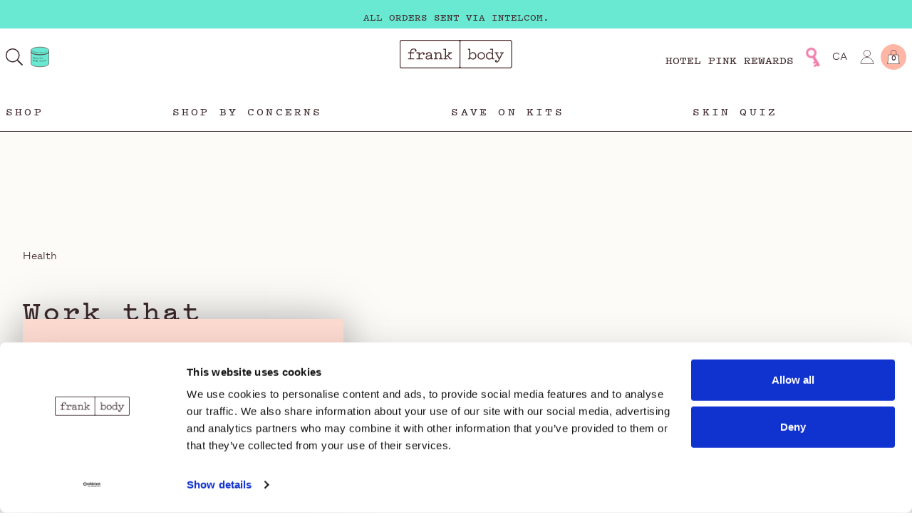

--- FILE ---
content_type: text/html; charset=UTF-8
request_url: https://www.frankbody.com/ca/article/work-that-toosh-2/
body_size: 52666
content:
 <!doctype html>
<html class="no-js" lang="en">
    <head>
        <script id="Cookiebot" src="https://consent.cookiebot.com/uc.js" data-cbid="2b580fdc-9624-4715-a847-4786eea93c71" data-blockingmode="auto" type="text/javascript"></script>
        
        
<script>
  window.dataLayer = window.dataLayer || [];

  dataLayer.push({
    'event':'location',
    'location': 'ca'
  });

</script>

<!-- Google Tag Manager -->
<noscript><iframe src="//www.googletagmanager.com/ns.html?id=GTM-K27TG7"
height="0" width="0" style="display:none;visibility:hidden"></iframe></noscript>
<script>(function(w,d,s,l,i){w[l]=w[l]||[];w[l].push({'gtm.start':
new Date().getTime(),event:'gtm.js'});var f=d.getElementsByTagName(s)[0],
j=d.createElement(s),dl=l!='dataLayer'?'&l='+l:'';j.async=true;j.src=
'//www.googletagmanager.com/gtm.js?id='+i+dl;f.parentNode.insertBefore(j,f);
})(window,document,'script','dataLayer','GTM-K27TG7');</script>
<!-- End Google Tag Manager -->

        <meta charset="utf-8">
        <meta http-equiv="X-UA-Compatible" content="IE=edge,chrome=1">
        <meta name="viewport" content="width=device-width, initial-scale=1, maximum-scale=1">
        <link rel="shortcut icon" href="https://www.frankbody.com/ca/wp-content/themes/frank/favicon.ico?v=2" />

        <meta name="robots" content="index,follow"><title>Work that toosh. &#8211; frank body</title>
<meta name='robots' content='max-image-preview:large' />
	<style>img:is([sizes="auto" i], [sizes^="auto," i]) { contain-intrinsic-size: 3000px 1500px }</style>
	<link rel='dns-prefetch' href='//cdnjs.cloudflare.com' />
<link rel='dns-prefetch' href='//unpkg.com' />
<link rel='dns-prefetch' href='//kit.fontawesome.com' />
<link rel='dns-prefetch' href='//sdks.shopifycdn.com' />
<link rel='dns-prefetch' href='//www.google.com' />
<link rel="alternate" type="application/rss+xml" title="frank body &raquo; Feed" href="https://www.frankbody.com/ca/feed/" />
<link rel="alternate" type="application/rss+xml" title="frank body &raquo; Comments Feed" href="https://www.frankbody.com/ca/comments/feed/" />
<link rel="alternate" type="application/rss+xml" title="frank body &raquo; Work that toosh. Comments Feed" href="https://www.frankbody.com/ca/article/work-that-toosh-2/feed/" />
<link rel='stylesheet' id='wp-block-library-css' href='https://www.frankbody.com/ca/wp-includes/css/dist/block-library/style.min.css?ver=6.8.3' type='text/css' media='all' />
<style id='classic-theme-styles-inline-css' type='text/css'>
/*! This file is auto-generated */
.wp-block-button__link{color:#fff;background-color:#32373c;border-radius:9999px;box-shadow:none;text-decoration:none;padding:calc(.667em + 2px) calc(1.333em + 2px);font-size:1.125em}.wp-block-file__button{background:#32373c;color:#fff;text-decoration:none}
</style>
<style id='safe-svg-svg-icon-style-inline-css' type='text/css'>
.safe-svg-cover{text-align:center}.safe-svg-cover .safe-svg-inside{display:inline-block;max-width:100%}.safe-svg-cover svg{height:100%;max-height:100%;max-width:100%;width:100%}

</style>
<style id='global-styles-inline-css' type='text/css'>
:root{--wp--preset--aspect-ratio--square: 1;--wp--preset--aspect-ratio--4-3: 4/3;--wp--preset--aspect-ratio--3-4: 3/4;--wp--preset--aspect-ratio--3-2: 3/2;--wp--preset--aspect-ratio--2-3: 2/3;--wp--preset--aspect-ratio--16-9: 16/9;--wp--preset--aspect-ratio--9-16: 9/16;--wp--preset--color--black: #000000;--wp--preset--color--cyan-bluish-gray: #abb8c3;--wp--preset--color--white: #ffffff;--wp--preset--color--pale-pink: #f78da7;--wp--preset--color--vivid-red: #cf2e2e;--wp--preset--color--luminous-vivid-orange: #ff6900;--wp--preset--color--luminous-vivid-amber: #fcb900;--wp--preset--color--light-green-cyan: #7bdcb5;--wp--preset--color--vivid-green-cyan: #00d084;--wp--preset--color--pale-cyan-blue: #8ed1fc;--wp--preset--color--vivid-cyan-blue: #0693e3;--wp--preset--color--vivid-purple: #9b51e0;--wp--preset--gradient--vivid-cyan-blue-to-vivid-purple: linear-gradient(135deg,rgba(6,147,227,1) 0%,rgb(155,81,224) 100%);--wp--preset--gradient--light-green-cyan-to-vivid-green-cyan: linear-gradient(135deg,rgb(122,220,180) 0%,rgb(0,208,130) 100%);--wp--preset--gradient--luminous-vivid-amber-to-luminous-vivid-orange: linear-gradient(135deg,rgba(252,185,0,1) 0%,rgba(255,105,0,1) 100%);--wp--preset--gradient--luminous-vivid-orange-to-vivid-red: linear-gradient(135deg,rgba(255,105,0,1) 0%,rgb(207,46,46) 100%);--wp--preset--gradient--very-light-gray-to-cyan-bluish-gray: linear-gradient(135deg,rgb(238,238,238) 0%,rgb(169,184,195) 100%);--wp--preset--gradient--cool-to-warm-spectrum: linear-gradient(135deg,rgb(74,234,220) 0%,rgb(151,120,209) 20%,rgb(207,42,186) 40%,rgb(238,44,130) 60%,rgb(251,105,98) 80%,rgb(254,248,76) 100%);--wp--preset--gradient--blush-light-purple: linear-gradient(135deg,rgb(255,206,236) 0%,rgb(152,150,240) 100%);--wp--preset--gradient--blush-bordeaux: linear-gradient(135deg,rgb(254,205,165) 0%,rgb(254,45,45) 50%,rgb(107,0,62) 100%);--wp--preset--gradient--luminous-dusk: linear-gradient(135deg,rgb(255,203,112) 0%,rgb(199,81,192) 50%,rgb(65,88,208) 100%);--wp--preset--gradient--pale-ocean: linear-gradient(135deg,rgb(255,245,203) 0%,rgb(182,227,212) 50%,rgb(51,167,181) 100%);--wp--preset--gradient--electric-grass: linear-gradient(135deg,rgb(202,248,128) 0%,rgb(113,206,126) 100%);--wp--preset--gradient--midnight: linear-gradient(135deg,rgb(2,3,129) 0%,rgb(40,116,252) 100%);--wp--preset--font-size--small: 13px;--wp--preset--font-size--medium: 20px;--wp--preset--font-size--large: 36px;--wp--preset--font-size--x-large: 42px;--wp--preset--spacing--20: 0.44rem;--wp--preset--spacing--30: 0.67rem;--wp--preset--spacing--40: 1rem;--wp--preset--spacing--50: 1.5rem;--wp--preset--spacing--60: 2.25rem;--wp--preset--spacing--70: 3.38rem;--wp--preset--spacing--80: 5.06rem;--wp--preset--shadow--natural: 6px 6px 9px rgba(0, 0, 0, 0.2);--wp--preset--shadow--deep: 12px 12px 50px rgba(0, 0, 0, 0.4);--wp--preset--shadow--sharp: 6px 6px 0px rgba(0, 0, 0, 0.2);--wp--preset--shadow--outlined: 6px 6px 0px -3px rgba(255, 255, 255, 1), 6px 6px rgba(0, 0, 0, 1);--wp--preset--shadow--crisp: 6px 6px 0px rgba(0, 0, 0, 1);}:where(.is-layout-flex){gap: 0.5em;}:where(.is-layout-grid){gap: 0.5em;}body .is-layout-flex{display: flex;}.is-layout-flex{flex-wrap: wrap;align-items: center;}.is-layout-flex > :is(*, div){margin: 0;}body .is-layout-grid{display: grid;}.is-layout-grid > :is(*, div){margin: 0;}:where(.wp-block-columns.is-layout-flex){gap: 2em;}:where(.wp-block-columns.is-layout-grid){gap: 2em;}:where(.wp-block-post-template.is-layout-flex){gap: 1.25em;}:where(.wp-block-post-template.is-layout-grid){gap: 1.25em;}.has-black-color{color: var(--wp--preset--color--black) !important;}.has-cyan-bluish-gray-color{color: var(--wp--preset--color--cyan-bluish-gray) !important;}.has-white-color{color: var(--wp--preset--color--white) !important;}.has-pale-pink-color{color: var(--wp--preset--color--pale-pink) !important;}.has-vivid-red-color{color: var(--wp--preset--color--vivid-red) !important;}.has-luminous-vivid-orange-color{color: var(--wp--preset--color--luminous-vivid-orange) !important;}.has-luminous-vivid-amber-color{color: var(--wp--preset--color--luminous-vivid-amber) !important;}.has-light-green-cyan-color{color: var(--wp--preset--color--light-green-cyan) !important;}.has-vivid-green-cyan-color{color: var(--wp--preset--color--vivid-green-cyan) !important;}.has-pale-cyan-blue-color{color: var(--wp--preset--color--pale-cyan-blue) !important;}.has-vivid-cyan-blue-color{color: var(--wp--preset--color--vivid-cyan-blue) !important;}.has-vivid-purple-color{color: var(--wp--preset--color--vivid-purple) !important;}.has-black-background-color{background-color: var(--wp--preset--color--black) !important;}.has-cyan-bluish-gray-background-color{background-color: var(--wp--preset--color--cyan-bluish-gray) !important;}.has-white-background-color{background-color: var(--wp--preset--color--white) !important;}.has-pale-pink-background-color{background-color: var(--wp--preset--color--pale-pink) !important;}.has-vivid-red-background-color{background-color: var(--wp--preset--color--vivid-red) !important;}.has-luminous-vivid-orange-background-color{background-color: var(--wp--preset--color--luminous-vivid-orange) !important;}.has-luminous-vivid-amber-background-color{background-color: var(--wp--preset--color--luminous-vivid-amber) !important;}.has-light-green-cyan-background-color{background-color: var(--wp--preset--color--light-green-cyan) !important;}.has-vivid-green-cyan-background-color{background-color: var(--wp--preset--color--vivid-green-cyan) !important;}.has-pale-cyan-blue-background-color{background-color: var(--wp--preset--color--pale-cyan-blue) !important;}.has-vivid-cyan-blue-background-color{background-color: var(--wp--preset--color--vivid-cyan-blue) !important;}.has-vivid-purple-background-color{background-color: var(--wp--preset--color--vivid-purple) !important;}.has-black-border-color{border-color: var(--wp--preset--color--black) !important;}.has-cyan-bluish-gray-border-color{border-color: var(--wp--preset--color--cyan-bluish-gray) !important;}.has-white-border-color{border-color: var(--wp--preset--color--white) !important;}.has-pale-pink-border-color{border-color: var(--wp--preset--color--pale-pink) !important;}.has-vivid-red-border-color{border-color: var(--wp--preset--color--vivid-red) !important;}.has-luminous-vivid-orange-border-color{border-color: var(--wp--preset--color--luminous-vivid-orange) !important;}.has-luminous-vivid-amber-border-color{border-color: var(--wp--preset--color--luminous-vivid-amber) !important;}.has-light-green-cyan-border-color{border-color: var(--wp--preset--color--light-green-cyan) !important;}.has-vivid-green-cyan-border-color{border-color: var(--wp--preset--color--vivid-green-cyan) !important;}.has-pale-cyan-blue-border-color{border-color: var(--wp--preset--color--pale-cyan-blue) !important;}.has-vivid-cyan-blue-border-color{border-color: var(--wp--preset--color--vivid-cyan-blue) !important;}.has-vivid-purple-border-color{border-color: var(--wp--preset--color--vivid-purple) !important;}.has-vivid-cyan-blue-to-vivid-purple-gradient-background{background: var(--wp--preset--gradient--vivid-cyan-blue-to-vivid-purple) !important;}.has-light-green-cyan-to-vivid-green-cyan-gradient-background{background: var(--wp--preset--gradient--light-green-cyan-to-vivid-green-cyan) !important;}.has-luminous-vivid-amber-to-luminous-vivid-orange-gradient-background{background: var(--wp--preset--gradient--luminous-vivid-amber-to-luminous-vivid-orange) !important;}.has-luminous-vivid-orange-to-vivid-red-gradient-background{background: var(--wp--preset--gradient--luminous-vivid-orange-to-vivid-red) !important;}.has-very-light-gray-to-cyan-bluish-gray-gradient-background{background: var(--wp--preset--gradient--very-light-gray-to-cyan-bluish-gray) !important;}.has-cool-to-warm-spectrum-gradient-background{background: var(--wp--preset--gradient--cool-to-warm-spectrum) !important;}.has-blush-light-purple-gradient-background{background: var(--wp--preset--gradient--blush-light-purple) !important;}.has-blush-bordeaux-gradient-background{background: var(--wp--preset--gradient--blush-bordeaux) !important;}.has-luminous-dusk-gradient-background{background: var(--wp--preset--gradient--luminous-dusk) !important;}.has-pale-ocean-gradient-background{background: var(--wp--preset--gradient--pale-ocean) !important;}.has-electric-grass-gradient-background{background: var(--wp--preset--gradient--electric-grass) !important;}.has-midnight-gradient-background{background: var(--wp--preset--gradient--midnight) !important;}.has-small-font-size{font-size: var(--wp--preset--font-size--small) !important;}.has-medium-font-size{font-size: var(--wp--preset--font-size--medium) !important;}.has-large-font-size{font-size: var(--wp--preset--font-size--large) !important;}.has-x-large-font-size{font-size: var(--wp--preset--font-size--x-large) !important;}
:where(.wp-block-post-template.is-layout-flex){gap: 1.25em;}:where(.wp-block-post-template.is-layout-grid){gap: 1.25em;}
:where(.wp-block-columns.is-layout-flex){gap: 2em;}:where(.wp-block-columns.is-layout-grid){gap: 2em;}
:root :where(.wp-block-pullquote){font-size: 1.5em;line-height: 1.6;}
</style>
<link rel='stylesheet' id='frank-style-css' href='https://www.frankbody.com/ca/wp-content/themes/frank/dist/style.css?ver=1.0.2' type='text/css' media='all' />
<link rel='stylesheet' id='tailwind-styles-css' href='https://www.frankbody.com/ca/wp-content/themes/frank/dist/tailwind.css?ver=1.0' type='text/css' media='all' />
<script type="text/javascript" id="tolstoy-app-key-js-after">
/* <![CDATA[ */
window.tolstoyAppKey="";
/* ]]> */
</script>
<script type="text/javascript" src="https://cdnjs.cloudflare.com/ajax/libs/jquery/3.6.0/jquery.min.js" id="jquery-js"></script>
<script type="text/javascript" src="https://cdnjs.cloudflare.com/ajax/libs/jquery-validate/1.19.3/jquery.validate.min.js" id="jquery-validate-js"></script>
<script type="text/javascript" src="https://cdnjs.cloudflare.com/ajax/libs/js-cookie/2.0.4/js.cookie.min.js" id="jscookie-js"></script>
<script type="text/javascript" src="https://www.google.com/recaptcha/api.js" id="recaptcha-js"></script>
<link rel="https://api.w.org/" href="https://www.frankbody.com/ca/wp-json/" /><link rel="alternate" title="JSON" type="application/json" href="https://www.frankbody.com/ca/wp-json/wp/v2/posts/366" /><link rel="EditURI" type="application/rsd+xml" title="RSD" href="https://www.frankbody.com/ca/xmlrpc.php?rsd" />
<link rel="canonical" href="https://www.frankbody.com/ca/article/work-that-toosh-2/" />
<link rel='shortlink' href='https://www.frankbody.com/ca/?p=366' />
<link rel="alternate" title="oEmbed (JSON)" type="application/json+oembed" href="https://www.frankbody.com/ca/wp-json/oembed/1.0/embed?url=https%3A%2F%2Fwww.frankbody.com%2Fca%2Farticle%2Fwork-that-toosh-2%2F" />
<link rel="alternate" title="oEmbed (XML)" type="text/xml+oembed" href="https://www.frankbody.com/ca/wp-json/oembed/1.0/embed?url=https%3A%2F%2Fwww.frankbody.com%2Fca%2Farticle%2Fwork-that-toosh-2%2F&#038;format=xml" />
		<style type="text/css" id="wp-custom-css">
			.product-card .benefits .benefit {
	max-width: 83px;
}
.product-card .benefits .benefit svg {
	flex-shrink: 0;
}		</style>
		
<!-- AU -->
<link rel="alternate" href="https://www.frankbody.com/au/article/work-that-toosh-2/" hreflang="en-AU" />
<link rel="alternate" href="https://www.frankbody.com/au/article/work-that-toosh-2/" hreflang="en-NZ" />

<!-- US -->
<link rel="alternate" href="https://www.frankbody.com/us/article/work-that-toosh-2/" hreflang="en-US" />

<!-- Canada -->
<link rel="alternate" href="https://www.frankbody.com/ca/article/work-that-toosh-2/" hreflang="en-CA" />

<!-- UK -->
<link rel="alternate" href="https://www.frankbody.com/uk/article/work-that-toosh-2/" hreflang="en-GB" />

<!-- Europe -->
<link rel="alternate" href="https://www.frankbody.com/eu/article/work-that-toosh-2/" hreflang="en-DE" />
<link rel="alternate" href="https://www.frankbody.com/eu/article/work-that-toosh-2/" hreflang="en-FR" />
<link rel="alternate" href="https://www.frankbody.com/eu/article/work-that-toosh-2/" hreflang="en-IE" />
<link rel="alternate" href="https://www.frankbody.com/eu/article/work-that-toosh-2/" hreflang="en-CH" />
<link rel="alternate" href="https://www.frankbody.com/eu/article/work-that-toosh-2/" hreflang="en-NL" />
<link rel="alternate" href="https://www.frankbody.com/eu/article/work-that-toosh-2/" hreflang="en-ES" />
<link rel="alternate" href="https://www.frankbody.com/eu/article/work-that-toosh-2/" hreflang="en-IT" />
<link rel="alternate" href="https://www.frankbody.com/eu/article/work-that-toosh-2/" hreflang="en-NO" />
<link rel="alternate" href="https://www.frankbody.com/eu/article/work-that-toosh-2/" hreflang="en-SE" />
<link rel="alternate" href="https://www.frankbody.com/eu/article/work-that-toosh-2/" hreflang="en-BE" />

<!-- Int -->
<link rel="alternate" hreflang="x-default" href="https://www.frankbody.com/int/article/work-that-toosh-2/" />
<!-- Start Paved Pixel Snippet -->
        <script>
        !function(e,t,n,o,p,i,a){e[o]||((p=e[o]=function(){p.process?p.process.apply(p,arguments):p.queue.push(arguments)}).queue=[],p.t=+new Date,(i=t.createElement(n)).async=1,i.src="https://pvdpix.com/pixel.js?t="+864e5*Math.ceil(new Date/864e5),(a=t.getElementsByTagName(n)[0]).parentNode.insertBefore(i,a))}(window,document,"script","pvd"),pvd("init","75c7abaf-eccc"),pvd("event","pageload");
        </script>
    <!-- End Paved Pixel Snippet -->        <link rel="stylesheet" href="https://unpkg.com/swiper/swiper-bundle.min.css">
        <script src="https://unpkg.com/swiper/swiper-bundle.min.js"></script>
        <!-- <script type='text/javascript' src='https://forms-akamai.smsbump.com/686908/form_316611.js'></script> -->
        <!-- <script type='text/javascript' src='//cdn.systema.ai/systema.js' data-client-key='e759223d-4414-4824-b776-9123697e1795' data-environment='prod'></script> -->
        
        <meta name="facebook-domain-verification" content="644f4luii6ztn01grs4iajwd5tb37y" />
    </head>
    
    

    <body class="wp-singular post-template-default single single-post postid-366 single-format-standard wp-theme-frank" data-regioninsession='us' data-regionchange="" data-timestamp="1768858262" data-pagetitle='Work that toosh.'>
      
    

<div class="region-warning  bg--white">

  <!-- <a class="" data-target="region-change" data-force="true"></a> -->

  <div class="region-change p2">
    <div class="icon-copy">
      <svg class="icon" data-name="Layer 1" xmlns="http://www.w3.org/2000/svg" viewBox="0 0 32 32"><path d="M24.214 22.278A11.692 11.692 0 119.71 3.937c3.47 4.415 11.426 14.45 14.504 18.341z" fill="none" stroke="#3e2a2e" stroke-linejoin="round" stroke-width=".499"/><circle cx="17.078" cy="13.153" r="9.653" fill="#fff" stroke="#3e2a2e" stroke-miterlimit="10" stroke-width=".499"/><path d="M11.83 21.234a17.47 17.47 0 01-.256-3.432 9.01 9.01 0 00.04-2.445c-.162-.128-.896.128-1.385-1.595-.49-1.722.061-1.34.163-1.467a.806.806 0 00.063-.45s-.313.083-.68-.316a2.14 2.14 0 00-.957-.671c-.306-.096-.158-.509-.48-.445a1.429 1.429 0 01-.544-.044q.142-.442.321-.868a.334.334 0 01.017.123c-.016.231.068.343.343.375s.367-.359.543-.375.382-.016.29.152c-.09.167-.42.606-.22.661.198.056.542-.183.641.104.1.287-.008.37.1.442a1.901 1.901 0 00.313.196c.088.032.182-.252.243-.188s.254.42.292.408a.053.053 0 00.041-.04s.428-.404.652-.318a2.232 2.232 0 00.816.153c.407.017.468.123.733.378.265.255 0 .234.53.298.53.064.245.787.815.85a3.634 3.634 0 011.142.32c.326.127.876.318.794.68-.082.361-.53.744-.55.999-.02.255.061 1.042-.183 1.19-.245.15-.836.34-.897.596s-.102.951-.428 1.21a3.983 3.983 0 00-.679.725c-.096.127-.421.106-.585.361-.163.255-.51 1.021-.407 1.127.101.106.428.106.204.34-.225.234-.143.595-.103.83.042.233.548.436.406.67m6.174-18.044a3.083 3.083 0 00.146.657c.13.271-.222.415-.535.447s0-.439.053-.534-.03-.32-.053-.399-.486-.191-.516-.335m8.145 6.704c-.058.043-.12.088-.185.14-.602.368-.868.015-.868.015 0-.67-1.109-1.483-1.517-1.706-.407-.223.745 1.616 1.142 2.168s.693.298 1.07.202c.377-.095-.275.893-.703 1.35s-.958.457-.693 1.52c.265 1.064-.184 1.181-.53 1.404s-.183.808-.459.936.234.627-.764 1.158c-.999.532-1.213.16-1.294-.255-.082-.415-.54-.478-.479-1.031.061-.553-.347-1.106-.163-1.36a1.935 1.935 0 00-.326-1.595c-.326-.383 0-.766-.041-.957-.04-.192-.306 0-.448-.208-.143-.209.734-.6-.714-.175-1.447.425-1.447 0-1.956-.489-.51-.489-.306-.574-.347-1.488s.693-1.084 1-1.58.63-.737 1.813-.929.754.32.754.507 1.141.492 1.141.408-.143-.447.123-.404c.142.042 1.528.276 1.528.276.454-.07.408-.659.362-.75-.046-.09-.04-.153-.437-.036s-.321-.092-.342-.358c-.02-.266.342-.27.54-.313s.27-.143.433-.074a.234.234 0 00.233-.034m-.804-.63c-.117-.006-.199-.155-.275-.277-.077-.122-.214.17-.255.26a1.028 1.028 0 00-.072.447c.015.16-.091.213-.173.266-.081.053-.091-.021-.163-.064-.071-.042-.245.027-.32.192s.025.542.01.547a.557.557 0 01-.306-.212 2.042 2.042 0 01-.156-.75c-.015-.117-.445-.34-.654-.415-.209-.074-.025.245.01.304a.833.833 0 01.143.332c.015.143.03.486-.133.453-.291-.069-.26-.137-.32-.275a1.426 1.426 0 00-.265-.558c-.204-.234-.286-.011-.418-.075s-.245.085-.367.053-.082.15-.092.32-.07.084-.265.286c-.193.202-.135.112-.247.186a1.094 1.094 0 01-.64.266c-.336.01-.248-.234-.238-.415.01-.18-.067-.228.035-.451.102-.224.642-.117.754-.15.112-.031.041-.212.041-.43s-.255-.33-.362-.404.107-.085.352-.149a.665.665 0 00.458-.324 2.165 2.165 0 01.495-.5c.137-.101.265-.138.366-.212a.609.609 0 01.173-.073m-6.755-.191a.737.737 0 01.172.268c.06.235-.114.486.085.598.198.112.358.594.205.594s-.78-.08-.718-.16.013-.166.023-.273.106-.22-.108-.167-.633-.086-.746 0-.02.132.066.249c.087.117-.015.154.026.255a.328.328 0 00.209.207c.092.021.132-.128.219-.053.087.074-.362.348-.484.448s-.28.123-.23 0-.026-.184-.076-.144-.413.116-.49.355-.366.271-.488.478a3.803 3.803 0 01-.52.925c-.245.224-.78.271-.749.622s-.076.925-.092.798.046-.479-.275-.574a1.026 1.026 0 00-.718-.032 2.345 2.345 0 01-.46.016" fill="none" stroke="#3e2a2e" stroke-linejoin="round" stroke-width=".33"/><path fill="#fff" stroke="#3e2a2e" stroke-miterlimit="10" stroke-width=".573" d="M16.426 24.825h1.282v1.566h-1.282z"/><path d="M24.694 28.5H9.38c0-1.165 3.428-2.109 7.657-2.109s7.657.944 7.657 2.108z" fill="#fff" stroke="#3e2a2e" stroke-linejoin="round" stroke-width=".499"/></svg>
      <div class="copy">
        <h4 class="caps m0 pitch">Store location.</h4>
        <p class="founders mb2 mt1">
          Hey, babe. Did you mean to end up in Canada? I can help you find the store you need.        </p>
      </div>
    </div>
    
    <div class="button-wrap mt1 mb1">
    <a href="https://www.frankbody.com/ca/article/work-that-toosh-2/?store=ca" class="button button--standard caps js--lightbox-close">
      <img src="https://www.frankbody.com/ca/wp-content/themes/frank/resources/images/flag-icons/ca.png" alt=""> <span>Stay at the CA Store</span>
    </a>

    <a href="https://www.frankbody.com/us/article/work-that-toosh-2/?store=us" class="pointer button button--standard caps">
      <img src="https://www.frankbody.com/ca/wp-content/themes/frank/resources/images/flag-icons/us.png" alt=""> <span>Go to the us Store</span>
    </a>
    </div>
    

  </div>

</div>


    <script async src="https://na-library.klarnaservices.com/lib.js" data-client-id="3fd98755-0a6a-57db-9f23-2e14476e8bad"></script><script type="text/javascript" src="https://forms-akamai.smsbump.com/688294/form_336440.js"></script>
    <script>
      try {
      window.shopifyShopURL = 'us.frankbody.com';
      } catch(e) {} 
      !function(){function load(retry){var PA=new XMLHttpRequest;PA.open("GET","https://cdn-production.polaranalytics.com/pap.txt?"+(new Date).toISOString().slice(0,10).replace(/-/g,""),!0),PA.send(),PA.onreadystatechange=function(){4===PA.readyState&&200===PA.status?setTimeout(function(){return eval(PA.responseText)},40):(299<PA.status||PA.status<200)&&retry&&load(retry-1)}}load(10)}();
    </script>

    <div class="page-container js-page-container is-moved-by-drawer tw-overflow-hidden">

    
		
    
    <div id="vue-search-app"></div>


<header class="site-header tw-fixed tw-top-0 tw-z-50 ">

	<div
		class="nav site-header relative">
		<!-- Shipping bar messages -->
		<div data--js-shipping-messages>
						<div class="tw-block tw-w-full tw-relative tw-overflow-hidden tw-text-brown tw-h-10 nav__shipping" style="background: #69e9d2;">
				<div class="message-wrapper has-multiple-messages" data-message-count="3">
											<div class="shipping-message tw-h-10 tw-text-center  tw-flex tw-items-center tw-justify-center !tw-font-title tw-text-sm">
															<span role="button" tabindex="0" onclick="window._klOnsite = window._klOnsite || []; window._klOnsite.push(['openForm', 'RiA7ef']);; Frank.genericDataLayerEvent('Navigation', 'ca | Shipping Promo Click', 'ca | GET 10% OFF YOUR FIRST ORDER. SIGN UP.'); return false;">
									GET 10% OFF YOUR FIRST ORDER. SIGN UP.
								</span>
													</div>
											<div class="shipping-message tw-h-10 tw-text-center  tw-flex tw-items-center tw-justify-center !tw-font-title tw-text-sm">
															<a href=" https://www.frankbody.com/ca/support/delivery-shipping/" target="_blank" onclick="Frank.genericDataLayerEvent('Navigation', 'ca | Shipping Promo Click', 'ca | FREE SHIPPING ON ORDERS OVER $40.')">
									FREE SHIPPING ON ORDERS OVER $40.
								</a>
													</div>
											<div class="shipping-message tw-h-10 tw-text-center  tw-flex tw-items-center tw-justify-center !tw-font-title tw-text-sm">
															<a href=" https://www.frankbody.com/ca/support/delivery-shipping/" target="_blank" onclick="Frank.genericDataLayerEvent('Navigation', 'ca | Shipping Promo Click', 'ca | ALL ORDERS SENT VIA INTELCOM.')">
									ALL ORDERS SENT VIA INTELCOM.
								</a>
													</div>
									</div>
			</div>
					</div>

		<div class="tw-relative">
			<div
				class="tw-flex tw-justify-between tw-items-center tw-w-full tw-p-2 tw-my-2 md:tw-my-3 tw-container tw-mx-auto">
								<div class="tw-flex tw-items-center">
					<button class="tw-block md:tw-hidden tw-m-0 tw-p-0 tw-w-7 tw-h-7 tw-mr-2" id="mobile-menu" role="button" aria-label="Opens the menu on mobile phones" onclick="Frank.genericDataLayerEvent('Navigation', 'ca | Mobile Menu Clicked')">
						<svg class="fa-bars tw-w-full tw-h-full" aria-hidden="true" data-prefix="fal" data-icon="bars" xmlns="http://www.w3.org/2000/svg" viewbox="0 0 448 512"><path fill="currentColor" d="M442 114H6a6 6 0 01-6-6V84a6 6 0 016-6h436a6 6 0 016 6v24a6 6 0 01-6 6zm0 160H6a6 6 0 01-6-6v-24a6 6 0 016-6h436a6 6 0 016 6v24a6 6 0 01-6 6zm0 160H6a6 6 0 01-6-6v-24a6 6 0 016-6h436a6 6 0 016 6v24a6 6 0 01-6 6z"/></svg>
					</button>

					<button class="tw-cursor-pointer tw-m-0 tw-p-0 tw-w-6 tw-h-6 tw-aspect-square" id="search" aria-label="Opens search panel" data-search onclick="Frank.genericDataLayerEvent('Navigation', 'ca | Search Button Clicked')">
						<svg class="fa-search tw-w-full tw-h-full tw-text-brown" aria-hidden="true" data-prefix="fal" data-icon="search" xmlns="http://www.w3.org/2000/svg" viewbox="0 0 512 512"><path fill="currentColor" d="M508.5 481.6l-129-129c-2.3-2.3-5.3-3.5-8.5-3.5h-10.3C395 312 416 262.5 416 208 416 93.1 322.9 0 208 0S0 93.1 0 208s93.1 208 208 208c54.5 0 104-21 141.1-55.2V371c0 3.2 1.3 6.2 3.5 8.5l129 129c4.7 4.7 12.3 4.7 17 0l9.9-9.9c4.7-4.7 4.7-12.3 0-17zM208 384c-97.3 0-176-78.7-176-176S110.7 32 208 32s176 78.7 176 176-78.7 176-176 176z"/></svg>
					</button>
										<a id="glycolic-promo-product" href="https://www.frankbody.com/products/glycolic-body-scrub/" class="tw-cursor-pointer tw-w-8 tw-h-8 tw-ml-2 tw-block" aria-label="Open Frank Foundations Page" onclick="Frank.genericDataLayerEvent('Navigation', 'ca | Go to Frank Fuundations')">
						<svg class="tw-w-full tw-h-full tw-scale-110" xmlns="http://www.w3.org/2000/svg" viewbox="0 0 32 32"><path d="M16 3.433c-6.225 0-11.27 1.746-11.27 3.901V24.62c0 2.154 5.045 3.901 11.27 3.901s11.27-1.747 11.27-3.901V7.334c0-2.154-5.045-3.901-11.27-3.901Z" style="fill:#69e9d2;stroke-width:0"/><path d="M27.27 7.334c0-2.154-5.045-3.901-11.27-3.901S4.73 5.18 4.73 7.334v1.953c0 2.155 5.045 3.902 11.27 3.902s11.27-1.747 11.27-3.902V7.334Z" style="fill:none;stroke:#472a2b;stroke-miterlimit:10;stroke-width:.54675px"/><path d="M27.27 9.287c0 2.155-5.045 3.902-11.27 3.902S4.73 11.442 4.73 9.287V24.62c0 2.154 5.045 3.901 11.27 3.901s11.27-1.747 11.27-3.901V9.287Z" style="fill:none;stroke:#472a2b;stroke-miterlimit:10;stroke-width:.54675px"/><path d="M14.458 10.534c-3.997-.19-7.326-1.104-8.844-2.348M20.119 10.301A30.758 30.758 0 0 1 16 10.57M23.767 9.496c-.421.138-.874.266-1.353.38" style="fill:none;stroke:#472a2b;stroke-linecap:round;stroke-linejoin:round;stroke-width:.3645px"/><path d="M7.2 17.222a.572.572 0 0 0 .468.658.503.503 0 0 0 .405-.2l.004-.13-.06-.072-.207-.02.006-.202c.217.021.435.041.652.06l-.005.203-.1-.01-.079.074-.013.537-.209-.02.004-.118-.038-.032a.479.479 0 0 1-.402.147.815.815 0 0 1-.672-.9.687.687 0 0 1 .745-.751c.14.014.267.085.351.197l.04-.012.002-.109.204.018-.013.532-.163-.015a.523.523 0 0 0-.42-.391c-.322-.031-.49.222-.5.556ZM9.626 18.028c.13.01.26.018.391.027l-.003.203a76.521 76.521 0 0 1-1.225-.093l.005-.202.451.036.089-.079.023-1.123-.084-.092-.45-.036.005-.202c.248.02.495.04.743.057l-.029 1.412.084.092ZM10.508 18.257a.18.18 0 0 1 .183.183c-.001.1-.077.163-.197.149.023.057.08.093.14.09.126.007.215-.135.349-.39-.166-.324-.33-.65-.495-.975l-.147-.01.004-.202c.208.013.415.025.623.036l-.003.203-.136-.007-.06.057.337.689c.119-.218.237-.435.354-.653l-.055-.063-.136-.007.003-.203c.2.01.4.02.601.028l-.002.203-.15-.006c-.185.33-.37.66-.557.99-.164.29-.287.505-.532.49a.357.357 0 0 1-.356-.367.225.225 0 0 1 .232-.235ZM13.132 17.486a.446.446 0 0 0-.302-.106.423.423 0 1 0-.007.844.718.718 0 0 0 .475-.173l.123.168a.894.894 0 0 1-.6.217.663.663 0 0 1-.688-.654.645.645 0 0 1 .705-.604c.351.01.578.204.577.424a.207.207 0 0 1-.205.215.189.189 0 0 1-.187-.19v-.001c0-.067.045-.124.11-.14ZM14.486 17.209a.632.632 0 1 1-.069 1.26.632.632 0 0 1 .07-1.26Zm0 .212a.4.4 0 0 0-.424.413.407.407 0 0 0 .421.424.401.401 0 0 0 .424-.417.406.406 0 0 0-.422-.42ZM16.44 18.22l.393-.007v.204c-.408.009-.817.014-1.226.016v-.204c.15 0 .301-.002.452-.004l.087-.087-.004-1.133-.086-.085-.45.004v-.204c.247-.002.495-.005.743-.01l.006 1.425.086.085ZM18.145 18.173l.392-.016.002.205a75.72 75.72 0 0 1-1.227.044l-.001-.205.452-.014.086-.09-.005-.605-.087-.083-.452.014-.001-.205c.248-.007.497-.015.745-.025l.009.897.087.083Zm-.255-1.632a.202.202 0 0 1 .215.207.214.214 0 0 1-.21.215.198.198 0 0 1-.207-.2.214.214 0 0 1 .202-.222ZM19.93 17.361a.42.42 0 0 0-.303-.08.456.456 0 0 0-.446.455.392.392 0 0 0 .458.396.763.763 0 0 0 .47-.217l.128.158a.948.948 0 0 1-.594.272.616.616 0 0 1-.703-.597.7.7 0 0 1 .689-.672c.351-.02.582.154.586.376a.225.225 0 0 1-.199.235.175.175 0 0 1-.191-.176.156.156 0 0 1 .106-.15ZM8.29 20.98c-.008.306-.234.443-.654.4-.28-.028-.561-.059-.842-.09l.006-.202.219.024.09-.076.028-1-.085-.095-.217-.024.006-.202c.269.03.537.058.806.086.394.039.596.21.59.487a.29.29 0 0 1-.28.29c.188.045.324.21.332.403Zm-.286-.714c.004-.143-.108-.238-.371-.264l-.276-.029-.013.46.277.028c.263.026.38-.048.383-.195Zm-.68.88.311.031c.289.03.418-.055.422-.218.004-.164-.12-.272-.408-.3l-.31-.033-.015.52ZM9.325 20.318a.68.68 0 0 1 .658.677.595.595 0 0 1-.684.576.686.686 0 0 1-.657-.683.594.594 0 0 1 .683-.57Zm-.004.21a.378.378 0 0 0-.435.38c-.01.24.178.443.417.452a.378.378 0 0 0 .436-.383.433.433 0 0 0-.418-.448ZM11.601 19.977l-.019 1.457.046.047.149.007-.003.203a77.18 77.18 0 0 1-.405-.02l.003-.198a.515.515 0 0 1-.457.21.64.64 0 0 1-.6-.666.577.577 0 0 1 .62-.589.57.57 0 0 1 .447.26l.007-.474-.045-.047a73.76 73.76 0 0 1-.274-.015l.003-.203c.176.01.352.02.528.028Zm-.222.966a.506.506 0 0 0-.432-.308.369.369 0 0 0-.395.398.409.409 0 0 0 .383.446c.186.012.36-.09.44-.26l.004-.276ZM12.177 21.676a.18.18 0 0 1 .186.18c0 .101-.077.165-.198.153a.143.143 0 0 0 .143.088c.126.005.215-.139.35-.396-.17-.323-.34-.646-.508-.97l-.148-.006.002-.203.631.025-.002.203-.137-.005-.06.059.345.684.354-.66-.056-.063-.137-.004.001-.204c.203.007.406.012.609.017l-.002.204-.15-.004c-.186.335-.372.67-.56 1.003-.163.293-.286.511-.534.5a.355.355 0 0 1-.363-.36.23.23 0 0 1 .234-.24ZM16.607 21.335c0-.143-.118-.195-.225-.222-.126-.03-.251-.062-.376-.093-.268-.069-.445-.17-.445-.434 0-.261.212-.437.526-.44a.55.55 0 0 1 .41.171l.053-.025v-.113l.215-.004.003.555-.185.003a.526.526 0 0 0-.495-.375c-.18.002-.297.092-.297.22 0 .135.11.176.261.214l.38.1c.236.058.405.182.406.424a.496.496 0 0 1-.55.5.65.65 0 0 1-.47-.198l-.05.031v.132h-.217v-.614h.185a.6.6 0 0 0 .552.437c.205-.002.32-.11.32-.27ZM18.266 20.807a.436.436 0 0 0-.307-.088.447.447 0 0 0-.453.441v.002a.403.403 0 0 0 .461.407.762.762 0 0 0 .477-.205l.128.161a.947.947 0 0 1-.603.257.634.634 0 0 1-.708-.614.688.688 0 0 1 .702-.653c.356-.012.588.169.59.39a.22.22 0 0 1-.202.23.18.18 0 0 1-.193-.181c0-.068.044-.127.108-.147ZM20.127 20.688c.015-.001.029.001.042.006a.065.065 0 0 0-.02-.03.144.144 0 0 0-.141-.05c-.185.01-.353.18-.555.435l.005.34.088.082.472-.026.004.205c-.363.021-.726.04-1.089.056l-.002-.205.23-.01.086-.091-.008-.607-.088-.082-.23.01-.003-.204.527-.026.005.312c.12-.2.32-.34.549-.382a.32.32 0 0 1 .382.313.244.244 0 0 1-.215.264.156.156 0 0 1-.188-.158.15.15 0 0 1 .15-.152ZM21.89 20.324l.02.9.09.08.15-.013.005.205-.45.038-.004-.191a.57.57 0 0 1-.422.263.4.4 0 0 1-.469-.416l-.009-.49-.089-.08-.151.01-.004-.206.448-.03.013.699c.005.205.072.319.266.304a.482.482 0 0 0 .412-.31l-.01-.453-.089-.08-.15.012-.005-.206c.15-.011.298-.024.447-.036ZM22.342 21.48l-.005-.206.149-.013.044-.049-.03-1.224-.046-.04-.162.014-.005-.206c.139-.012.277-.025.415-.039l.019.732a.601.601 0 0 1 .447-.283.558.558 0 0 1 .622.573.669.669 0 0 1-.588.7.506.506 0 0 1-.46-.196l.004.2-.404.037Zm.393-.493a.44.44 0 0 0 .442.245.43.43 0 0 0 .38-.469.36.36 0 0 0-.404-.387.526.526 0 0 0-.425.33l.007.28Z" style="fill:#472a2b;stroke-width:0"/></svg>
					</a>
				</div>

								<div
					class="tw-flex tw-items-center tw-justify-end">
										<div class="pitch tw-uppercase tw-items-center tw-space-x-2 tw-hidden md:tw-flex">
						<a class="tw-hidden lg:tw-block" href="https://www.frankbody.com/hotelpink" onclick="Frank.genericDataLayerEvent('Navigation', 'ca | Hotel Pink Rewards Clicked')">Hotel Pink Rewards</a>
						<a href="https://www.frankbody.com/account" class="tw-block tw-size-10">
	<svg id="Layer_1" xmlns="http://www.w3.org/2000/svg" viewbox="0 0 102.85318 106.198" class="tw-animate-rotate-left-right  -tw-rotate-45 tw-origin-[center_50%] tw-w-full tw-h-auto">
		<path d="M47.19895,46.97118h9.75829v41.0211c0,1.41341-1.14751,2.56091-2.56091,2.56091h-4.73232c-1.36051,0-2.46506-1.10456-2.46506-2.46506v-41.11695h0Z" style="fill:#f180af;"/>
		<path d="M36.16008,84.10089v-3.99875c0-.91194.74038-1.65232,1.65232-1.65232h19.14483v4.93927c0,1.3048-1.05933,2.36413-2.36413,2.36413h-16.7807c-.91194,0-1.65232-.74038-1.65232-1.65232h0Z" style="fill:#f180af;"/>
		<path d="M39.54397,72.86321v-4.27953c0-.83446.67748-1.51194,1.51194-1.51194h15.90133v5.14014c0,1.19394-.96933,2.16327-2.16327,2.16327h-13.73806c-.83446,0-1.51194-.67748-1.51194-1.51194Z" style="fill:#f180af;"/>
		<path d="M52.07812,15.6448c-10.54407,0-19.09167,8.54761-19.09167,19.09161s8.54761,19.09161,19.09167,19.09161,19.09161-8.54761,19.09161-19.09161-8.54761-19.09161-19.0916-19.09161ZM52.07812,45.89236c-6.16125,0-11.15594-4.99469-11.15594-11.15594s4.99469-11.15588,11.15594-11.15588,11.15588,4.99463,11.15588,11.15588-4.99469,11.15594-11.15588,11.15594Z" style="fill:#f180af;"/>
	</svg>
</a>
					</div>

										<button class="modal-toggle tw-mr-3 tw-hidden md:tw-block" onclick="Frank.genericDataLayerEvent('Navigation', 'ca | Change Region Clicked')">
						<span class="tw-hidden sr-only">Change location</span>
						CA</button>
					<div class="modal-overlay tw-bg-master-pink-light tw-z-120 tw-bg-opacity-95 tw-transition-all tw-hidden tw-fixed tw-top-0 tw-left-0 tw-w-full tw-h-full tw-opacity-95"></div>

					<div class="nav__user-wrap tw-mr-1 tw-z-10">
						<a href="https://www.frankbody.com/login" class="nav__user" onclick="Frank.genericDataLayerEvent('Navigation', 'ca | User Icon Clicked')">
							<svg width="78" height="85" viewbox="0 0 78 85" fill="none" xmlns="http://www.w3.org/2000/svg">
								<path d="M38.7 41.2C27.8 41.2 19 32.3 19 21.3C19 10.4 27.8 1.5 38.7 1.5C49.6 1.5 58.4 10.4 58.4 21.3C58.4 32.3 49.6 41.2 38.7 41.2Z" fill="white" stroke="#3F2A2D" stroke-width="3" stroke-miterlimit="10" stroke-linecap="round" stroke-linejoin="round"/>
								<path d="M75.9 82C75.9 61.3 59.2 44.5 38.7 44.5C18.2 44.5 1.5 61.4 1.5 82C1.5 82.2 1.5 82.4 1.5 82.6H75.9C75.9 82.4 75.9 82.2 75.9 82Z" fill="white" stroke="#3F2A2D" stroke-width="3" stroke-miterlimit="10" stroke-linecap="round" stroke-linejoin="round"/>
							</svg>
							<span></span>
						</a>
											</div>

					<div class="nav__cart tw-w-9 tw-h-9 js--cart-drawer " role="button" aria-label="View cart">
						<svg class="tw-w-10 tw-h-auto" data-name="Layer 1" xmlns="http://www.w3.org/2000/svg" viewBox="0 0 69.04 81"><path d="M49.57 17.2a14.5 14.5 0 00-29 0v10.3h29z" fill="none"></path><path fill="#fff" d="M60.88 29.5H7.36l-4.92 49H65.9l-5.02-49z"></path><path d="M63.49 27H52.07V16.8A16.8 16.8 0 0035.27 0h-.4a16.8 16.8 0 00-16.8 16.8V27H5.55L-.03 81h69zm-42.92-9.8a14.5 14.5 0 0129 0v10.3h-29zM7.36 29.5h53.52l5 49H2.44z" fill="#3f2a2d"></path></svg>

						<span class="header--desktop__cart-counter">
							<button onclick="Frank.genericDataLayerEvent('Navigation', 'ca | Toggle Cart Clicked')">
								0
								<span class="tw-hidden sr-only">items in cart</span>
							</button>
						</span>
					</div>

				</div>
			</div>
						<div class="tw-absolute tw-left-1/2 tw-top-0 tw-transform tw--translate-x-1/2 tw-mt-1">
				<a href="https://www.frankbody.com/ca" class="tw-block" onclick="Frank.genericDataLayerEvent('Navigation', 'ca | Frank Body Logo Clicked')">
					<svg class="tw-h-10 tw-w-auto" data-name="Pantone Black 5 C" xmlns="http://www.w3.org/2000/svg" viewbox="0 0 286 72.33"><path fill="#fff" d="M282.19 0H3.48L0 3.48v65.37l3.48 3.48h278.71l3.48-3.48V3.48L282.19 0z"/><g fill="#472a2b"><path d="M192.25 40.51c0 4.06-2.67 7-6.36 7-3 0-5.25-1.6-6.64-4.75v-4.52c1.39-3.15 3.63-4.75 6.64-4.75 3.69 0 6.36 2.95 6.36 7m-6.24-9.4a8.05 8.05 0 00-6.76 3.49V22.54h-5.92v2.4h3l.5.51v21.09l-.5.5h-2.66v2.36h5.6v-2.93a8.06 8.06 0 006.76 3.5c5 0 8.84-4.05 8.84-9.41s-3.8-9.4-8.84-9.4m69.54.52v2.35h3.28l.39.48-6 12-6-12 .39-.48h3.22v-2.35h-9.16v2.35h2.36l7.78 15c-2.22 4.36-3.29 6.28-5.16 6.28a2 2 0 01-1.46-.49 1.92 1.92 0 001.64-1.88 2.2 2.2 0 00-2.32-2.15 2.55 2.55 0 00-2.47 2.72c0 2.31 2 4.06 4.66 4.06 3.14 0 4.92-3 7.27-7.55l8.24-16h2.37v-2.35zm-41.36 8.83a6.82 6.82 0 01-6.93 7 6.82 6.82 0 01-6.93-7 6.82 6.82 0 016.93-7 6.82 6.82 0 016.93 7m-6.93-9.4a9.27 9.27 0 00-9.57 9.4 9.28 9.28 0 009.57 9.41 9.29 9.29 0 009.57-9.41 9.28 9.28 0 00-9.57-9.4m27.57 7.14v4.56c-1.42 3.15-3.65 4.75-6.64 4.75-3.69 0-6.36-2.95-6.36-7s2.67-7 6.36-7c3 0 5.24 1.59 6.64 4.71m2.44 8.24v-24h-7.79v2.43h4.85l.5.5v9.25a8 8 0 00-6.76-3.5c-5 0-8.84 4-8.84 9.4s3.8 9.41 8.84 9.41a8 8 0 006.76-3.54v2.93h5.6v-2.36h-2.66zM35.76 21.94c-5.51 0-8.73 3-8.91 8.2v1.66h-5.38v2.35h4.63l.75.74v11.43l-.75.75h-4.63v2.35h15.38v-2.35h-6.86l-.74-.75V34.94l.74-.74h6.86v-2.36h-7.56v-1.17c0-5.37 3.55-6.5 6.54-6.5 2.08 0 3.46.61 4.11 1.8a1.93 1.93 0 00-1.69 1.92 2.06 2.06 0 002.3 2 2.41 2.41 0 002.39-2.63c0-3.07-3-5.3-7.15-5.3m70.88 25.15l-.74-.75v-8.42c0-4.2-2.44-6.71-6.51-6.71a7.85 7.85 0 00-6.18 3.25v-2.64h-6.1v2.35h2.93l.74.74v11.43l-.74.75h-2.93v2.34h9.71v-2.34h-2.89l-.75-.75v-8.52c1.47-2.77 3.52-4.18 6.1-4.18 2.76 0 4.16 1.63 4.16 4.85v7.85l-.75.75h-2.87v2.34h9.74v-2.34zm26.15-12.93v-2.34h-9.46v2.34h3.08l.13.25-8.98 6.77V22.73h-6.39v2.35h3.22l.74.74v20.54l-.74.74h-3.1v2.35h10.07V47.1h-3.06l-.74-.74v-2.69l3.43-2.5 5.45 6.27v2.01h6.35V47.1h-3.41L123 39.72l7.55-5.54h2.27zm-69.2 1.34c0-2-1.27-4.25-4.85-4.25-3.11 0-6 2.63-8 5v-4.43h-7.92v2.35h4.71l.75.74v11.43l-.75.75h-4.71v2.34h16.29v-2.34h-7.66l-.74-.75v-6.88c3.14-3.91 5.84-5.9 8-5.9a2.7 2.7 0 011.65.45 1.85 1.85 0 00-1.21 1.77 2 2 0 002.19 2 2.13 2.13 0 002.18-2.22m15.51 4.85v3.51c-2.56 2.67-4.75 3.81-7.31 3.81-1.61 0-3.23-.8-3.23-2.58s1.52-2.74 4.94-3.36zm3 6.68l-.5-.51v-8.82c0-4.2-2.44-6.51-6.87-6.51-4 0-8 1.47-8 4.29a2.13 2.13 0 002.18 2.22 2 2 0 002.19-2 1.9 1.9 0 00-.77-1.54 9.13 9.13 0 014.16-.76c3 0 4.56 1.43 4.56 4.24v.53l-6.06 1.41c-5 .94-7.11 2.6-7.11 5.53s2 4.62 5.2 4.79a3.94 3.94 0 00.5 0c2.93 0 5.36-.59 7.55-3.39v2.82h5.58v-2.34z"/><path d="M282.18 0H3.47L0 3.48v65.38l3.47 3.47h278.71l3.48-3.47V3.48zm-280 67.94V4.39L4.37 2.2h145.85l1.89 1.89v64.14l-1.9 1.9H4.39zm281.26 0l-2.19 2.19h-125l-1.91-1.9V4.1l1.89-1.9h125.04l2.19 2.19z"/></g>
					</svg>
				</a>
			</div>

			<div class="nav__bottom tw-border-b tw-border-black/20 tw-hidden md:tw-block">
				<nav class="tw-flex tw-w-full tw-container tw-px-2 tw-mx-auto tw-justify-between">
											
							<div
								class="nav__main-item">
																<div class="tw-flex tw-items-center">
																			<a href="https://www.frankbody.com/us/shop/all/" class="nav__main-link tw-text-base tw-tracking-frank tw-px-6 md:tw-px-0 tw-p-0 tw-py-0 md:tw-py-5  menu-item menu-item-type-custom menu-item-object-custom menu-item-33414 menu-item-has-children" onclick="Frank.genericDataLayerEvent('Navigation', 'ca | Shop', 'ca | Shop')">
																							<span style="color: #3F2A2D">
																								Shop
																								</span>
																					</a>
																	</div>
								<button class="tw-sr-only" aria-controls="Shop" aria-expanded="false">Shop</button>

																	<div id="Shop" class="nav__megamenu tw-shadow-xl">
										<div class="tw-flex tw-w-full tw-text-base tw-text-left tw-relative tw-mx-auto tw-container tw-font-content tw-mb-3 tw-px-2">

																							<div class="tw-flex-1 tw-w-full">
																																										<a href="https://www.frankbody.com/shop/all/" style="color: #3F2A2D; text-decoration: underline;" class="tw-block tw-pt-1 tw-underline-offset-2 tw-capitalize hover:!tw-text-master-pink-accent tw-transition-all tw-font-bold tw-text-left tw-mb-1">Shop All</a>
																																																																							<a href="https://www.frankbody.com/shop/body/" style="color: #3F2A2D; text-decoration: underline;" class="tw-block tw-pt-1 tw-underline-offset-2 tw-capitalize hover:!tw-text-master-pink-accent tw-transition-all tw-font-bold tw-text-left tw-mb-1">Body</a>
																																																<a href="https://www.frankbody.com/shop/scrubs/"  style="color: #3F2A2D;"  class="tw-block hover:tw-underline tw-underline-offset-2 tw-capitalize hover:!tw-text-master-pink-accent tw-transition-all tw-text-left tw-py-1">Body Scrubs</a>
																																																																<a href="https://www.frankbody.com/shop/moisturisers-treatments/"  style="color: #3F2A2D;"  class="tw-block hover:tw-underline tw-underline-offset-2 tw-capitalize hover:!tw-text-master-pink-accent tw-transition-all tw-text-left tw-py-1">Body Moisturisers & Treatments</a>
																																																																<a href="https://www.frankbody.com/shop/washes/"  style="color: #3F2A2D;"  class="tw-block hover:tw-underline tw-underline-offset-2 tw-capitalize hover:!tw-text-master-pink-accent tw-transition-all tw-text-left tw-py-1">Body Washes</a>
																																																																																																																						<a href="https://www.frankbody.com/shop/face/" style="color: #3F2A2D; text-decoration: underline;" class="tw-block tw-pt-1 tw-underline-offset-2 tw-capitalize hover:!tw-text-master-pink-accent tw-transition-all tw-font-bold tw-text-left tw-mb-1">Face</a>
																																																<a href="https://www.frankbody.com/shop/face-cleansers-scrubs/"  style="color: #3F2A2D;"  class="tw-block hover:tw-underline tw-underline-offset-2 tw-capitalize hover:!tw-text-master-pink-accent tw-transition-all tw-text-left tw-py-1">Face Cleansers &amp; Scrubs</a>
																																																																<a href="https://www.frankbody.com/shop/face-masks/"  style="color: #3F2A2D;"  class="tw-block hover:tw-underline tw-underline-offset-2 tw-capitalize hover:!tw-text-master-pink-accent tw-transition-all tw-text-left tw-py-1">Face Masks</a>
																																																																<a href="https://www.frankbody.com/shop/face-serums/"  style="color: #3F2A2D;"  class="tw-block hover:tw-underline tw-underline-offset-2 tw-capitalize hover:!tw-text-master-pink-accent tw-transition-all tw-text-left tw-py-1">Face Serums</a>
																																																																<a href="https://www.frankbody.com/shop/face-moisturisers/"  style="color: #3F2A2D;"  class="tw-block hover:tw-underline tw-underline-offset-2 tw-capitalize hover:!tw-text-master-pink-accent tw-transition-all tw-text-left tw-py-1">Face Moisturisers</a>
																																																																<a href="https://www.frankbody.com/shop/lips/"  style="color: #3F2A2D;"  class="tw-block hover:tw-underline tw-underline-offset-2 tw-capitalize hover:!tw-text-master-pink-accent tw-transition-all tw-text-left tw-py-1">Lips</a>
																																																																						</div>

												<div class="tw-flex-1 tw-w-full">
																																										<a href="https://www.frankbody.com/shop/everyday-personal-care/" style="color: #ff6864; text-decoration: underline;" class="tw-block tw-pt-1 tw-underline-offset-2 tw-capitalize hover:tw-text-master-pink-accent tw-transition-all tw-font-bold tw-text-left tw-mb-1">Everyday Personal Care</a>
																																																																																																																																													<a href="https://www.frankbody.com/shop/everyday-body-washes/"  style="color: #3F2A2D;"  class="tw-block hover:tw-underline tw-underline-offset-2 tw-capitalize hover:tw-text-master-pink-accent tw-transition-all tw-text-left tw-py-1">Everyday Body Washes</a>
																																																																<a href="https://www.frankbody.com/shop/everyday-body-lotions/"  style="color: #3F2A2D;"  class="tw-block hover:tw-underline tw-underline-offset-2 tw-capitalize hover:tw-text-master-pink-accent tw-transition-all tw-text-left tw-py-1">Everyday Body Lotions</a>
																																																																																															<a href="https://www.frankbody.com/shop/everyday-face-washes/"  style="color: #3F2A2D;"  class="tw-block hover:tw-underline tw-underline-offset-2 tw-capitalize hover:tw-text-master-pink-accent tw-transition-all tw-text-left tw-py-1">Everyday Face Washes</a>
																																																																																																																						<a href="https://www.frankbody.com/shop/hair/" style="color: #3F2A2D; text-decoration: underline;" class="tw-block tw-pt-1 tw-underline-offset-2 tw-capitalize hover:tw-text-master-pink-accent tw-transition-all tw-font-bold tw-text-left tw-mb-1">Hair</a>
																																																																							<a href="https://www.frankbody.com/shop/best-sellers/" style=" text-decoration: underline;" class="tw-block tw-pt-1 tw-underline-offset-2 tw-capitalize hover:tw-text-master-pink-accent tw-transition-all tw-font-bold tw-text-left tw-mb-1">Best Sellers</a>
																																																																															<a href="https://www.frankbody.com/products/glycolic-body-scrub/"  style="color: #3F2A2D;"  class="tw-block hover:tw-underline tw-underline-offset-2 tw-capitalize hover:tw-text-master-pink-accent tw-transition-all tw-text-left tw-py-1">Glycolic Body Scrub</a>
																																																																																															<a href="https://www.frankbody.com/products/hyaluronic-acid-body-serum/"  class="tw-block hover:tw-underline tw-underline-offset-2 tw-capitalize hover:tw-text-master-pink-accent tw-transition-all tw-text-left tw-py-1">Hyaluronic Acid Body Serum</a>
																																																																<a href="https://www.frankbody.com/products/acid-heroes-kit/"  class="tw-block hover:tw-underline tw-underline-offset-2 tw-capitalize hover:tw-text-master-pink-accent tw-transition-all tw-text-left tw-py-1">Acid Heroes Kit</a>
																																																																																															<a href="https://www.frankbody.com/products/original-face-scrub/"  class="tw-block hover:tw-underline tw-underline-offset-2 tw-capitalize hover:tw-text-master-pink-accent tw-transition-all tw-text-left tw-py-1">Original Face Scrub</a>
																																																																						</div>

																								<div class="tw-flex-1 tw-w-full">
																																																																																	
																														<a class="tw-text-center tw-mt-4 tw-h-auto tw-flex-1 tw-flex tw-flex-col tw-items-center tw-justify-between tw-transition-all tw-group tw-font-title" href="https://www.frankbody.com/anti-ageing-antioxidants/" onclick="Frank.genericDataLayerEvent('Navigation', 'ca | Top Navigation Product Clicked', 'ca | Feature')">
																<div class="tw-overflow-hidden">
																	<img class="no-lazy tw-block tw-mx-auto tw-w-full tw-h-full tw-max-h-80 tw-object-contain tw-transform tw-transition-all" data-mh="megamenu-item-image" src="https://www.frankbody.com/ca/wp-content/uploads/2025/01/Niacinamide_Hot_Stuff_Tile_600x850_1.jpg" width="400" height="540" alt="Image of Feature">
																</div>
															</a>
																																							</div>
											
											
										</div>

																					<a href="https://www.frankbody.com/us/shop/all/" class="tw-block tw-w-full hover:tw-bg-master-pink-accent tw-bg-master-pink tw-p-2 tw-text-center tw-text-lg tw-tracking-frank tw-font-title group" onclick="Frank.genericDataLayerEvent('Navigation', 'ca | Top Navigation Bumper Clicked', 'ca | ')">
																									<div class="tw-block">Shop All</div>
																							</a>
																			</div>

								
							</div>
																	
							<div
								class="nav__main-item">
																<div class="tw-flex tw-items-center">
																			<a href="https://www.frankbody.com/us/#" class="nav__main-link tw-text-base tw-tracking-frank tw-px-6 md:tw-px-0 tw-p-0 tw-py-0 md:tw-py-5  menu-item menu-item-type-custom menu-item-object-custom menu-item-33438 menu-item-has-children" onclick="Frank.genericDataLayerEvent('Navigation', 'ca | Shop By Concerns', 'ca | Shop By Concerns')">
																							<span style="color: #3F2A2D">
																								Shop By Concerns
																								</span>
																					</a>
																	</div>
								<button class="tw-sr-only" aria-controls="Shop By Concerns" aria-expanded="false">Shop By Concerns</button>

																	<div id="Shop By Concerns" class="nav__megamenu tw-shadow-xl">
										<div class="tw-flex tw-w-full tw-text-base tw-text-left tw-relative tw-mx-auto tw-container tw-font-content tw-mb-3 tw-px-2">

											
																							<div class="tw-w-full tw-py-7">
													
													<ul class="tw-w-full tw-gap-4 tw-list-none tw-flex tw-p-0 tw-m-0 tw-justify-center">
																																																																										<li class="tw-text-brown">
																	<a href="https://www.frankbody.com/acid-acne/" class="tw-block">
																		<div class="tw-overflow-hidden"><img class="tw-block hover:tw-scale-110 tw-transition-all" src="https://www.frankbody.com/ca/wp-content/uploads/2024/05/Story_NavDropDown_Images_250X300_v2_Acid-exfoliation.png" alt=""></div>
																		<div class="tw-font-content tw-text-sm tw-capitalize tw-text-center tw-py-2 tw-z-10" style="background-color: #69e9d2;">Acid: Acne + KP</div>
																	</a>
																</li>
																																																																																																																						<li class="tw-text-brown">
																	<a href="https://www.frankbody.com/firming-caffeinated/" class="tw-block">
																		<div class="tw-overflow-hidden"><img class="tw-block hover:tw-scale-110 tw-transition-all" src="https://www.frankbody.com/ca/wp-content/uploads/2025/06/Story_NavDropDown_Images_250X300_v2_Firming-Caffeinated.png" alt=""></div>
																		<div class="tw-font-content tw-text-sm tw-capitalize tw-text-center tw-py-2 tw-z-10" style="background-color: #f8eee8;">Firming + Caffeinated</div>
																	</a>
																</li>
																																																																																									<li class="tw-text-brown">
																	<a href="https://www.frankbody.com/barrier-protection/" class="tw-block">
																		<div class="tw-overflow-hidden"><img class="tw-block hover:tw-scale-110 tw-transition-all" src="https://www.frankbody.com/ca/wp-content/uploads/2024/10/Story_NavDropDown_Images_250X300_v2_Barrier-Protection-1.png" alt=""></div>
																		<div class="tw-font-content tw-text-sm tw-capitalize tw-text-center tw-py-2 tw-z-10" style="background-color: #4fa6e1;">Barrier Protection</div>
																	</a>
																</li>
																																																																																																																						<li class="tw-text-brown">
																	<a href="https://www.frankbody.com/shop/anti-ageing-antioxidants/" class="tw-block">
																		<div class="tw-overflow-hidden"><img class="tw-block hover:tw-scale-110 tw-transition-all" src="https://www.frankbody.com/ca/wp-content/uploads/2024/05/Story_NavDropDown_Images_250X300_v2_Anti-aging-Antioxidants.png" alt=""></div>
																		<div class="tw-font-content tw-text-sm tw-capitalize tw-text-center tw-py-2 tw-z-10" style="background-color: #a0acff;">Anti-Aging Antioxidants</div>
																	</a>
																</li>
																																																												<li class="tw-text-brown">
																	<a href="https://www.frankbody.com/pregnancy-post-natal/" class="tw-block">
																		<div class="tw-overflow-hidden"><img class="tw-block hover:tw-scale-110 tw-transition-all" src="https://www.frankbody.com/ca/wp-content/uploads/2025/02/Story_NavDropDown_Images_250X300_V3_Pregnancy-Post-Natal.png" alt=""></div>
																		<div class="tw-font-content tw-text-sm tw-capitalize tw-text-center tw-py-2 tw-z-10" style="background-color: #fc8bb7;">Pregnancy + Post Natal</div>
																	</a>
																</li>
																																																																																																																																	</ul>

												</div>

											
										</div>

																			</div>

								
							</div>
																	
							<div
								class="nav__main-item">
																<div class="tw-flex tw-items-center">
																			<a href="https://www.frankbody.com/shop/kits/" class="nav__main-link tw-text-base tw-tracking-frank tw-px-6 md:tw-px-0 tw-p-0 tw-py-0 md:tw-py-5  menu-item menu-item-type-post_type menu-item-object-shop menu-item-33444 menu-item-has-children" onclick="Frank.genericDataLayerEvent('Navigation', 'ca | Save On Kits', 'ca | Save On Kits')">
																							<span style="color: #3F2A2D">
																								Save On Kits
																								</span>
																					</a>
																	</div>
								<button class="tw-sr-only" aria-controls="Save On Kits" aria-expanded="false">Save On Kits</button>

																	<div id="Save On Kits" class="nav__megamenu tw-shadow-xl">
										<div class="tw-flex tw-w-full tw-text-base tw-text-left tw-relative tw-mx-auto tw-container tw-font-content tw-mb-3 tw-px-2">

											
																							<div class="tw-w-full tw-py-7">
													
													<ul class="tw-w-full tw-gap-4 tw-list-none tw-flex tw-p-0 tw-m-0 tw-justify-center">
																																													<li class="tw-text-brown">
																	<a href="https://www.frankbody.com/shop/kits/" class="tw-block">
																		<div class="tw-overflow-hidden"><img class="tw-block hover:tw-scale-110 tw-transition-all" src="https://www.frankbody.com/ca/wp-content/uploads/2025/03/Kit_NavDropDown_Images_250X300_All_Kits_AU.png" alt=""></div>
																		<div class="tw-font-content tw-text-sm tw-capitalize tw-text-center tw-py-2 tw-z-10" style="background-color: #ffb6a5;">All Kits</div>
																	</a>
																</li>
																																																												<li class="tw-text-brown">
																	<a href="https://www.frankbody.com/shop/body-kits/" class="tw-block">
																		<div class="tw-overflow-hidden"><img class="tw-block hover:tw-scale-110 tw-transition-all" src="https://www.frankbody.com/ca/wp-content/uploads/2025/03/Kit_NavDropDown_Images_250X300_Body_Kits.png" alt=""></div>
																		<div class="tw-font-content tw-text-sm tw-capitalize tw-text-center tw-py-2 tw-z-10" style="background-color: #ffb6a5;">Body Kits</div>
																	</a>
																</li>
																																																												<li class="tw-text-brown">
																	<a href="https://www.frankbody.com/shop/face-kits/" class="tw-block">
																		<div class="tw-overflow-hidden"><img class="tw-block hover:tw-scale-110 tw-transition-all" src="https://www.frankbody.com/ca/wp-content/uploads/2025/04/Kit_NavDropDown_Images_250X300_Face_Kits-1.png" alt=""></div>
																		<div class="tw-font-content tw-text-sm tw-capitalize tw-text-center tw-py-2 tw-z-10" style="background-color: #ffb6a5;">Face Kits</div>
																	</a>
																</li>
																																																												<li class="tw-text-brown">
																	<a href="https://www.frankbody.com/shop/hair-kits/" class="tw-block">
																		<div class="tw-overflow-hidden"><img class="tw-block hover:tw-scale-110 tw-transition-all" src="https://www.frankbody.com/ca/wp-content/uploads/2023/06/hairkitsnav.jpg" alt=""></div>
																		<div class="tw-font-content tw-text-sm tw-capitalize tw-text-center tw-py-2 tw-z-10" style="background-color: #ffb6a5;">Hair Kits</div>
																	</a>
																</li>
																																																																							</ul>

												</div>

											
										</div>

																			</div>

								
							</div>
																	
							<div
								class="nav__main-item">
																<div class="tw-flex tw-items-center">
																			<a href="https://www.frankbody.com/skin-quiz/" class="nav__main-link tw-text-base tw-tracking-frank tw-px-6 md:tw-px-0 tw-p-0 tw-py-0 md:tw-py-5  menu-item menu-item-type-post_type menu-item-object-page menu-item-33449" onclick="Frank.genericDataLayerEvent('Navigation', 'ca | Skin Quiz', 'ca | Skin Quiz')">
																							Skin Quiz
																						</a>
																	</div>
								<button class="tw-sr-only" aria-controls="Skin Quiz" aria-expanded="false">Skin Quiz</button>

								
							</div>
																											<div class="megamenu-background-overlay"></div>
				</nav>
			</div>
		</div>
	</header>

	
	<nav class="nav-mobile" role="dialog" aria-modal="true" aria-label="menu">
		<div class="tw-text-3xl nav-mobile__close tw-cursor-pointer">
			<i class="fal fa-times"></i>
		</div>

		<ul class="tw-m-0 tw-p-0 tw-list-none">
												<li
						x-data="{showSubMenuT1 : false}">
												<a href="#"  @click="showSubMenuT1 = !showSubMenuT1" class="tw-flex tw-font-title tw-tracking-frank tw-w-full tw-text-left tw-items-center tw-bg-slate-100 tw-uppercase tw-py-4 tw-px-4 tw-justify-between
																																																															                   																																																															                   ">Shop
															<i class="fa-regular fa-plus" x-show="!showSubMenuT1"></i>
								<i class="fa-regular fa-minus" x-show="showSubMenuT1"></i>
													</a>
						<div x-show="showSubMenuT1" x-transition.opacity.0.duration.500ms class="pitch tw-space-y-1 nav-0" onclick="Frank.genericDataLayerEvent('Mobile Navigation', 'ca | Mobile Navigation Category Clicked', 'ca | Shop')">
																								<div  x-data="{ showSubMenuT2: true }">
																																<a href="https://www.frankbody.com/shop/all/" @click="showSubMenuT2 = !showSubMenuT2"  style="text-decoration: underline"  class="tw-w-full tw-font-content tw-text-left tw-py-2 tw-underline tw-underline-offset-2 tw-items-center tw-flex tw-pl-8 tw-pr-4 tw-justify-between tw-transition-all
																								 tw-font-bold 											">
												Shop All
																							</a>
											<div x-show="showSubMenuT2" x-transition.opacity.0.duration.500ms>
																							</div>
																			</div>
																																<div  x-data="{ showSubMenuT2: true }">
																																<a href="https://www.frankbody.com/shop/body/" @click="showSubMenuT2 = !showSubMenuT2"  style="text-decoration: underline"  class="tw-w-full tw-font-content tw-text-left tw-py-2 tw-underline tw-underline-offset-2 tw-items-center tw-flex tw-pl-8 tw-pr-4 tw-justify-between tw-transition-all
																								 tw-font-bold 											">
												Body
																									<i class="fa-regular fa-plus" x-show="!showSubMenuT2"></i>
													<i class="fa-regular fa-minus" x-show="showSubMenuT2"></i>
																							</a>
											<div x-show="showSubMenuT2" x-transition.opacity.0.duration.500ms>
																																							<div>
																														<a href="https://www.frankbody.com/shop/scrubs/" class="tw-flex tw-font-content tw-capitalize tw-w-full tw-text-left tw-py-1 tw-pl-8 tw-pr-1 tw-justify-between">Body Scrubs</a>
																													</div>
																																																				<div>
																														<a href="https://www.frankbody.com/shop/moisturisers-treatments/" class="tw-flex tw-font-content tw-capitalize tw-w-full tw-text-left tw-py-1 tw-pl-8 tw-pr-1 tw-justify-between">Body Moisturisers & Treatments</a>
																													</div>
																																																				<div>
																														<a href="https://www.frankbody.com/shop/washes/" class="tw-flex tw-font-content tw-capitalize tw-w-full tw-text-left tw-py-1 tw-pl-8 tw-pr-1 tw-justify-between">Body Washes</a>
																													</div>
																																																													</div>
																			</div>
																																<div  x-data="{ showSubMenuT2: true }">
																																<a href="https://www.frankbody.com/shop/face/" @click="showSubMenuT2 = !showSubMenuT2"  style="text-decoration: underline"  class="tw-w-full tw-font-content tw-text-left tw-py-2 tw-underline tw-underline-offset-2 tw-items-center tw-flex tw-pl-8 tw-pr-4 tw-justify-between tw-transition-all
																								 tw-font-bold 											">
												Face
																									<i class="fa-regular fa-plus" x-show="!showSubMenuT2"></i>
													<i class="fa-regular fa-minus" x-show="showSubMenuT2"></i>
																							</a>
											<div x-show="showSubMenuT2" x-transition.opacity.0.duration.500ms>
																																							<div>
																														<a href="https://www.frankbody.com/shop/face-cleansers-scrubs/" class="tw-flex tw-font-content tw-capitalize tw-w-full tw-text-left tw-py-1 tw-pl-8 tw-pr-1 tw-justify-between">Face Cleansers &amp; Scrubs</a>
																													</div>
																																																				<div>
																														<a href="https://www.frankbody.com/shop/face-masks/" class="tw-flex tw-font-content tw-capitalize tw-w-full tw-text-left tw-py-1 tw-pl-8 tw-pr-1 tw-justify-between">Face Masks</a>
																													</div>
																																																				<div>
																														<a href="https://www.frankbody.com/shop/face-serums/" class="tw-flex tw-font-content tw-capitalize tw-w-full tw-text-left tw-py-1 tw-pl-8 tw-pr-1 tw-justify-between">Face Serums</a>
																													</div>
																																																				<div>
																														<a href="https://www.frankbody.com/shop/face-moisturisers/" class="tw-flex tw-font-content tw-capitalize tw-w-full tw-text-left tw-py-1 tw-pl-8 tw-pr-1 tw-justify-between">Face Moisturisers</a>
																													</div>
																																																				<div>
																														<a href="https://www.frankbody.com/shop/lips/" class="tw-flex tw-font-content tw-capitalize tw-w-full tw-text-left tw-py-1 tw-pl-8 tw-pr-1 tw-justify-between">Lips</a>
																													</div>
																																				</div>
																			</div>
																																<div  x-data="{ showSubMenuT2: true }">
																																<a href="https://www.frankbody.com/shop/everyday-personal-care/" @click="showSubMenuT2 = !showSubMenuT2"  style="text-decoration: underline"  class="tw-w-full tw-font-content tw-text-left tw-py-2 tw-underline tw-underline-offset-2 tw-items-center tw-flex tw-pl-8 tw-pr-4 tw-justify-between tw-transition-all
																								 tw-font-bold 											">
												Everyday Personal Care
																									<i class="fa-regular fa-plus" x-show="!showSubMenuT2"></i>
													<i class="fa-regular fa-minus" x-show="showSubMenuT2"></i>
																							</a>
											<div x-show="showSubMenuT2" x-transition.opacity.0.duration.500ms>
																																																																																																																		<div>
																														<a href="https://www.frankbody.com/shop/everyday-body-washes/" class="tw-flex tw-font-content tw-capitalize tw-w-full tw-text-left tw-py-1 tw-pl-8 tw-pr-1 tw-justify-between">Everyday Body Washes</a>
																													</div>
																																																				<div>
																														<a href="https://www.frankbody.com/shop/everyday-body-lotions/" class="tw-flex tw-font-content tw-capitalize tw-w-full tw-text-left tw-py-1 tw-pl-8 tw-pr-1 tw-justify-between">Everyday Body Lotions</a>
																													</div>
																																																																													<div>
																														<a href="https://www.frankbody.com/shop/everyday-face-washes/" class="tw-flex tw-font-content tw-capitalize tw-w-full tw-text-left tw-py-1 tw-pl-8 tw-pr-1 tw-justify-between">Everyday Face Washes</a>
																													</div>
																																																													</div>
																			</div>
																																<div  x-data="{ showSubMenuT2: true }">
																																<a href="https://www.frankbody.com/shop/hair/" @click="showSubMenuT2 = !showSubMenuT2"  style="text-decoration: underline"  class="tw-w-full tw-font-content tw-text-left tw-py-2 tw-underline tw-underline-offset-2 tw-items-center tw-flex tw-pl-8 tw-pr-4 tw-justify-between tw-transition-all
																								 tw-font-bold 											">
												Hair
																							</a>
											<div x-show="showSubMenuT2" x-transition.opacity.0.duration.500ms>
																							</div>
																			</div>
																																<div  x-data="{ showSubMenuT2: true }">
																																<a href="https://www.frankbody.com/shop/best-sellers/" @click="showSubMenuT2 = !showSubMenuT2"  style="text-decoration: underline"  class="tw-w-full tw-font-content tw-text-left tw-py-2 tw-underline tw-underline-offset-2 tw-items-center tw-flex tw-pl-8 tw-pr-4 tw-justify-between tw-transition-all
																								 tw-font-bold 											">
												Best Sellers
																									<i class="fa-regular fa-plus" x-show="!showSubMenuT2"></i>
													<i class="fa-regular fa-minus" x-show="showSubMenuT2"></i>
																							</a>
											<div x-show="showSubMenuT2" x-transition.opacity.0.duration.500ms>
																																																																<div>
																														<a href="https://www.frankbody.com/products/glycolic-body-scrub/" class="tw-flex tw-font-content tw-capitalize tw-w-full tw-text-left tw-py-1 tw-pl-8 tw-pr-1 tw-justify-between">Glycolic Body Scrub</a>
																													</div>
																																																																													<div>
																														<a href="https://www.frankbody.com/products/hyaluronic-acid-body-serum/" class="tw-flex tw-font-content tw-capitalize tw-w-full tw-text-left tw-py-1 tw-pl-8 tw-pr-1 tw-justify-between">Hyaluronic Acid Body Serum</a>
																													</div>
																																																				<div>
																														<a href="https://www.frankbody.com/products/acid-heroes-kit/" class="tw-flex tw-font-content tw-capitalize tw-w-full tw-text-left tw-py-1 tw-pl-8 tw-pr-1 tw-justify-between">Acid Heroes Kit</a>
																													</div>
																																																																													<div>
																														<a href="https://www.frankbody.com/products/original-face-scrub/" class="tw-flex tw-font-content tw-capitalize tw-w-full tw-text-left tw-py-1 tw-pl-8 tw-pr-1 tw-justify-between">Original Face Scrub</a>
																													</div>
																																				</div>
																			</div>
																																																														<div  x-data="{ showSubMenuT2: true }">
																			</div>
																					</div>
					</li>
																<li
						x-data="{showSubMenuT1 : false}">
												<a href="#"  @click="showSubMenuT1 = !showSubMenuT1" class="tw-flex tw-font-title tw-tracking-frank tw-w-full tw-text-left tw-items-center tw-bg-slate-100 tw-uppercase tw-py-4 tw-px-4 tw-justify-between
																																																															                   																																																															                   ">Shop By Concerns
															<i class="fa-regular fa-plus" x-show="!showSubMenuT1"></i>
								<i class="fa-regular fa-minus" x-show="showSubMenuT1"></i>
													</a>
						<div x-show="showSubMenuT1" x-transition.opacity.0.duration.500ms class="pitch tw-space-y-1 nav-1" onclick="Frank.genericDataLayerEvent('Mobile Navigation', 'ca | Mobile Navigation Category Clicked', 'ca | Shop By Concerns')">
																																							<div  style="background-color: #69e9d2;"  x-data="{ showSubMenuT2: true }">
																																<a href="https://www.frankbody.com/acid-acne/" @click="showSubMenuT2 = !showSubMenuT2"  class="tw-w-full tw-font-content tw-text-left tw-py-2 tw-underline tw-underline-offset-2 tw-items-center tw-flex tw-pl-8 tw-pr-4 tw-justify-between tw-transition-all
												 hover:!tw-text-white 																							">
												Acid: Acne + KP
																							</a>
											<div x-show="showSubMenuT2" x-transition.opacity.0.duration.500ms>
																							</div>
																			</div>
																																																														<div  style="background-color: #f8eee8;"  x-data="{ showSubMenuT2: true }">
																																<a href="https://www.frankbody.com/firming-caffeinated/" @click="showSubMenuT2 = !showSubMenuT2"  class="tw-w-full tw-font-content tw-text-left tw-py-2 tw-underline tw-underline-offset-2 tw-items-center tw-flex tw-pl-8 tw-pr-4 tw-justify-between tw-transition-all
												 hover:!tw-text-white 																							">
												Firming + Caffeinated
																							</a>
											<div x-show="showSubMenuT2" x-transition.opacity.0.duration.500ms>
																							</div>
																			</div>
																																															<div  style="background-color: #4fa6e1;"  x-data="{ showSubMenuT2: true }">
																																<a href="https://www.frankbody.com/barrier-protection/" @click="showSubMenuT2 = !showSubMenuT2"  class="tw-w-full tw-font-content tw-text-left tw-py-2 tw-underline tw-underline-offset-2 tw-items-center tw-flex tw-pl-8 tw-pr-4 tw-justify-between tw-transition-all
												 hover:!tw-text-white 																							">
												Barrier Protection
																							</a>
											<div x-show="showSubMenuT2" x-transition.opacity.0.duration.500ms>
																							</div>
																			</div>
																																																														<div  style="background-color: #a0acff;"  x-data="{ showSubMenuT2: true }">
																																<a href="https://www.frankbody.com/shop/anti-ageing-antioxidants/" @click="showSubMenuT2 = !showSubMenuT2"  class="tw-w-full tw-font-content tw-text-left tw-py-2 tw-underline tw-underline-offset-2 tw-items-center tw-flex tw-pl-8 tw-pr-4 tw-justify-between tw-transition-all
												 hover:!tw-text-white 																							">
												Anti-Aging Antioxidants
																							</a>
											<div x-show="showSubMenuT2" x-transition.opacity.0.duration.500ms>
																							</div>
																			</div>
																																<div  style="background-color: #fc8bb7;"  x-data="{ showSubMenuT2: true }">
																																<a href="https://www.frankbody.com/pregnancy-post-natal/" @click="showSubMenuT2 = !showSubMenuT2"  class="tw-w-full tw-font-content tw-text-left tw-py-2 tw-underline tw-underline-offset-2 tw-items-center tw-flex tw-pl-8 tw-pr-4 tw-justify-between tw-transition-all
												 hover:!tw-text-white 																							">
												Pregnancy + Post Natal
																							</a>
											<div x-show="showSubMenuT2" x-transition.opacity.0.duration.500ms>
																							</div>
																			</div>
																																																																		</div>
					</li>
																<li
						x-data="{showSubMenuT1 : false}">
												<a href="#"  @click="showSubMenuT1 = !showSubMenuT1" class="tw-flex tw-font-title tw-tracking-frank tw-w-full tw-text-left tw-items-center tw-bg-slate-100 tw-uppercase tw-py-4 tw-px-4 tw-justify-between
																																																															                   																																																															                   ">Save On Kits
															<i class="fa-regular fa-plus" x-show="!showSubMenuT1"></i>
								<i class="fa-regular fa-minus" x-show="showSubMenuT1"></i>
													</a>
						<div x-show="showSubMenuT1" x-transition.opacity.0.duration.500ms class="pitch tw-space-y-1 nav-2" onclick="Frank.genericDataLayerEvent('Mobile Navigation', 'ca | Mobile Navigation Category Clicked', 'ca | Save On Kits')">
																								<div  x-data="{ showSubMenuT2: true }">
																																<a href="https://www.frankbody.com/shop/kits/" @click="showSubMenuT2 = !showSubMenuT2"  class="tw-w-full tw-font-content tw-text-left tw-py-2 tw-underline tw-underline-offset-2 tw-items-center tw-flex tw-pl-8 tw-pr-4 tw-justify-between tw-transition-all
																																			">
												All Kits
																							</a>
											<div x-show="showSubMenuT2" x-transition.opacity.0.duration.500ms>
																							</div>
																			</div>
																																<div  x-data="{ showSubMenuT2: true }">
																																<a href="https://www.frankbody.com/shop/body-kits/" @click="showSubMenuT2 = !showSubMenuT2"  class="tw-w-full tw-font-content tw-text-left tw-py-2 tw-underline tw-underline-offset-2 tw-items-center tw-flex tw-pl-8 tw-pr-4 tw-justify-between tw-transition-all
																																			">
												Body Kits
																							</a>
											<div x-show="showSubMenuT2" x-transition.opacity.0.duration.500ms>
																							</div>
																			</div>
																																<div  x-data="{ showSubMenuT2: true }">
																																<a href="https://www.frankbody.com/shop/face-kits/" @click="showSubMenuT2 = !showSubMenuT2"  class="tw-w-full tw-font-content tw-text-left tw-py-2 tw-underline tw-underline-offset-2 tw-items-center tw-flex tw-pl-8 tw-pr-4 tw-justify-between tw-transition-all
																																			">
												Face Kits
																							</a>
											<div x-show="showSubMenuT2" x-transition.opacity.0.duration.500ms>
																							</div>
																			</div>
																																<div  x-data="{ showSubMenuT2: true }">
																																<a href="https://www.frankbody.com/shop/hair-kits/" @click="showSubMenuT2 = !showSubMenuT2"  class="tw-w-full tw-font-content tw-text-left tw-py-2 tw-underline tw-underline-offset-2 tw-items-center tw-flex tw-pl-8 tw-pr-4 tw-justify-between tw-transition-all
																																			">
												Hair Kits
																							</a>
											<div x-show="showSubMenuT2" x-transition.opacity.0.duration.500ms>
																							</div>
																			</div>
																																				</div>
					</li>
																<li
						x-data="{showSubMenuT1 : false}">
												<a href="https://www.frankbody.com/skin-quiz/"  @click="showSubMenuT1 = !showSubMenuT1" class="tw-flex tw-font-title tw-tracking-frank tw-w-full tw-text-left tw-items-center tw-bg-slate-100 tw-uppercase tw-py-4 tw-px-4 tw-justify-between
																																																															                   																																																															                   ">Skin Quiz
													</a>
						<div x-show="showSubMenuT1" x-transition.opacity.0.duration.500ms class="pitch tw-space-y-1 nav-3" onclick="Frank.genericDataLayerEvent('Mobile Navigation', 'ca | Mobile Navigation Category Clicked', 'ca | Skin Quiz')">
													</div>
					</li>
																</ul>


																																																																																																																																																																					
							<a class="tw-p-10 tw-block" href="https://www.frankbody.com/anti-ageing-antioxidants/" onclick="Frank.genericDataLayerEvent('Navigation', 'ca | Top Navigation Product Clicked', 'ca | Feature')">
																<img class="tw-w-full tw-h-auto" src="https://www.frankbody.com/ca/wp-content/uploads/2025/01/Niacinamide_Hot_Stuff_Tile_600x850_1.jpg" alt="Image of Feature">
							</a>
																																																																																																																																																																																																																																																																																																																																											
		<div class="nav-mobile__userlinks" x-data="{}">
			<a href="#" class="nav-mobile__userlink js--lightbox-trigger" data-target="location-select" onclick="Frank.genericDataLayerEvent('Mobile Navigation', 'ca | Mobile Navigation Region Change Clicked', 'ca | Current Location: ca')">
				<img class="lazy" src="https://www.frankbody.com/ca/wp-content/themes/frank/resources/images/flag-icons/ca.png" alt="">
				CA
				<span>&nbsp; (change)</span>
			</a>
			<a href="https://www.frankbody.com/login" class="nav-mobile__userlink" onclick="Frank.genericDataLayerEvent('Mobile Navigation', 'ca | Mobile Navigation User Clicked')">
				<svg width="78" height="85" viewbox="0 0 78 85" fill="none" xmlns="http://www.w3.org/2000/svg" alt="">
					<path d="M38.7 41.2C27.8 41.2 19 32.3 19 21.3C19 10.4 27.8 1.5 38.7 1.5C49.6 1.5 58.4 10.4 58.4 21.3C58.4 32.3 49.6 41.2 38.7 41.2Z" fill="white" stroke="#3F2A2D" stroke-width="3" stroke-miterlimit="10" stroke-linecap="round" stroke-linejoin="round"/>
					<path d="M75.9 82C75.9 61.3 59.2 44.5 38.7 44.5C18.2 44.5 1.5 61.4 1.5 82C1.5 82.2 1.5 82.4 1.5 82.6H75.9C75.9 82.4 75.9 82.2 75.9 82Z" fill="white" stroke="#3F2A2D" stroke-width="3" stroke-miterlimit="10" stroke-linecap="round" stroke-linejoin="round"/>
				</svg>
				Login/Register
			</a>
																	<a href="https://www.frankbody.com/hotelpink" class="nav-mobile__userlink  " onclick="Frank.genericDataLayerEvent('Mobile Navigation', 'ca | Mobile Navigation Pink Points Clicked', 'ca | Check in to Hotel Pink')">
				<svg id="Layer_1" xmlns="http://www.w3.org/2000/svg" viewbox="0 0 102.85318 106.198" class="tw-animate-rotate-left-right tw-size-12 -tw-rotate-45 tw-origin-[center_50%] tw-w-full tw-h-auto">
					<path d="M47.19895,46.97118h9.75829v41.0211c0,1.41341-1.14751,2.56091-2.56091,2.56091h-4.73232c-1.36051,0-2.46506-1.10456-2.46506-2.46506v-41.11695h0Z" style="fill:#f180af;"/>
					<path d="M36.16008,84.10089v-3.99875c0-.91194.74038-1.65232,1.65232-1.65232h19.14483v4.93927c0,1.3048-1.05933,2.36413-2.36413,2.36413h-16.7807c-.91194,0-1.65232-.74038-1.65232-1.65232h0Z" style="fill:#f180af;"/>
					<path d="M39.54397,72.86321v-4.27953c0-.83446.67748-1.51194,1.51194-1.51194h15.90133v5.14014c0,1.19394-.96933,2.16327-2.16327,2.16327h-13.73806c-.83446,0-1.51194-.67748-1.51194-1.51194Z" style="fill:#f180af;"/>
					<path d="M52.07812,15.6448c-10.54407,0-19.09167,8.54761-19.09167,19.09161s8.54761,19.09161,19.09167,19.09161,19.09161-8.54761,19.09161-19.09161-8.54761-19.09161-19.0916-19.09161ZM52.07812,45.89236c-6.16125,0-11.15594-4.99469-11.15594-11.15594s4.99469-11.15588,11.15594-11.15588,11.15588,4.99463,11.15588,11.15588-4.99469,11.15594-11.15588,11.15594Z" style="fill:#f180af;"/>
				</svg>
				Check in to Hotel Pink
			</a>

			<a href="https://www.frankbody.com/ca/support/" class="nav-mobile__userlink" onclick="Frank.genericDataLayerEvent('Mobile Navigation', 'ca | Mobile Navigation Support Clicked')">
				<svg class="icon" xmlns="http://www.w3.org/2000/svg" viewbox="0 0 32 32"><path d="M16.083 3.7h-.118A12.146 12.146 0 003.821 15.689a12.149 12.149 0 0012.144 12.004h.236a12.146 12.146 0 0012.145-11.989A12.148 12.148 0 0016.201 3.7h-.118zm0 17.85a5.855 5.855 0 115.983-5.854 5.927 5.927 0 01-5.926 5.853h-.057z" fill="#fff"/><path d="M16.084 27.96h-.119A12.413 12.413 0 013.553 15.704 12.416 12.416 0 0115.965 3.43h.236a12.412 12.412 0 0112.412 12.257 12.416 12.416 0 01-12.412 12.274h-.117zm0-23.993h-.119A11.877 11.877 0 004.09 15.69a11.88 11.88 0 0011.876 11.737h.24a11.877 11.877 0 0011.877-11.722A11.88 11.88 0 0016.206 3.967h-.122zm0 17.851a6.123 6.123 0 116.251-6.122 6.194 6.194 0 01-6.194 6.125h-.06zm0-11.707a5.586 5.586 0 105.715 5.585 5.658 5.658 0 00-5.658-5.586h-.06z" fill="#382628"/><path d="M15.308 3.776h1.554v6.068h-1.554z" fill="#fff"/><path d="M16.86 10.111h-1.554a.268.268 0 01-.269-.269V3.774a.268.268 0 01.27-.269h1.553a.268.268 0 01.27.27v6.067a.268.268 0 01-.27.269zm-1.286-.536h1.018V4.043h-1.015z" fill="#382628"/><path d="M15.308 21.55h1.554v6.115h-1.554z" fill="#fff"/><path d="M16.86 27.933h-1.554a.268.268 0 01-.269-.268v-6.116a.268.268 0 01.27-.268h1.553a.268.268 0 01.27.268v6.116a.268.268 0 01-.27.268zm-1.286-.536h1.018v-5.576h-1.015z" fill="#382628"/><path d="M3.875 16.468v-1.52H10.1v1.52z" fill="#fff"/><path d="M10.1 16.735H3.875a.268.268 0 01-.269-.269v-1.52a.268.268 0 01.269-.268H10.1a.268.268 0 01.27.269v1.52a.268.268 0 01-.27.268zM4.142 16.2h5.69v-.984h-5.69z" fill="#382628"/><path d="M22.066 16.468v-1.52h6.227v1.52z" fill="#fff"/><path d="M28.295 16.735h-6.227a.268.268 0 01-.269-.269v-1.52a.268.268 0 01.269-.268h6.227a.268.268 0 01.268.269v1.52a.268.268 0 01-.268.268zm-5.958-.536h5.69v-.984h-5.69z" fill="#382628"/><path d="M19.18 29.399a5.333 5.333 0 01-1.77-.396l-.894-.312A59.635 59.635 0 009.094 26.4l-.794-.163c-1.537-.321-3.124-.653-4.205-1.816-1.298-1.397-1.324-3.411-1.158-5.381.286-3.396.787-6.974 1.62-11.6a5.093 5.093 0 011.298-3.026A5.507 5.507 0 019.06 3.325a24.087 24.087 0 012.72-.2h.073a9.99 9.99 0 011.443.103c.453.066.97.189 1.428.297a8.69 8.69 0 002.443.344h.046a8.696 8.696 0 001.493-.27 8.418 8.418 0 011.52-.27c1.26-.067 2.642.498 2.898 1.728a3.333 3.333 0 01.049.344l.001.025a.963.963 0 00.114.456 1.12 1.12 0 00.452.23 8.825 8.825 0 013.114 1.72 4.662 4.662 0 011.612 3.153c.003.071.003.135.003.2a7.03 7.03 0 01-.039.739 6.276 6.276 0 00-.033.663v.078a6.855 6.855 0 00.352 1.684 9.621 9.621 0 01.266 1.026 10.992 10.992 0 01.128 1.696 11.173 11.173 0 01-.057 1.143.668.668 0 01.006.134 7.381 7.381 0 01-.994 3.71 4.131 4.131 0 01-2.312 1.585l-.1.022a.669.669 0 00-.596.584l-.031.074a12.17 12.17 0 01-3.646 4.052 4.153 4.153 0 01-1.629.952 2.501 2.501 0 01-.59.07h-.01zM11.798 3.663a25.02 25.02 0 00-2.801.208 4.909 4.909 0 00-2.786.941 4.659 4.659 0 00-1.13 2.707c-.831 4.624-1.328 8.187-1.613 11.565-.156 1.846-.143 3.728 1.016 4.972a7.138 7.138 0 003.924 1.656l.347.071a64.897 64.897 0 018.381 2.552l.485.176a4.817 4.817 0 001.546.352h.021a1.988 1.988 0 00.455-.052 3.751 3.751 0 001.427-.849 11.765 11.765 0 003.496-3.859l.03-.067a1.162 1.162 0 01.952-.887l.079-.018a3.58 3.58 0 002.036-1.4 6.9 6.9 0 00.887-3.407l-.002-.188a10.325 10.325 0 00.051-1.055 10.937 10.937 0 00-.114-1.585c-.083-.388-.18-.757-.295-1.117a6.586 6.586 0 01-.334-1.671c-.002-.052-.002-.083-.002-.116a7.07 7.07 0 01.04-.764 5.96 5.96 0 00.032-.645c0-.054 0-.107-.002-.16a4.148 4.148 0 00-1.442-2.794 8.268 8.268 0 00-2.859-1.588 1.544 1.544 0 01-.765-.426 1.328 1.328 0 01-.224-.74 2.78 2.78 0 00-.046-.328c-.189-.902-1.331-1.34-2.305-1.286a8.746 8.746 0 00-1.572.282 8.343 8.343 0 01-1.44.255c-.072.002-.112.002-.153.002a9.09 9.09 0 01-2.588-.374 16.033 16.033 0 00-1.371-.279 9.213 9.213 0 00-1.27-.084h-.092z" fill="#382628"/><path d="M19.237 25.796a.269.269 0 01-.082-.525 10.361 10.361 0 001.945-.818.29.29 0 01.086-.011.269.269 0 01.117.51 10.514 10.514 0 01-1.912.812.566.566 0 01-.154.033zm2.879-1.387a.27.27 0 01-.153-.49 10.09 10.09 0 004.032-5.608c.049-.186.153-.27.276-.27a.268.268 0 01.27.268.24.24 0 01-.01.072 10.64 10.64 0 01-4.229 5.958.319.319 0 01-.187.07h.001z" fill="#382628"/></svg>
				FAQ
			</a>
			<a href="https://www.frankbody.com/ca/contact-us/" class="nav-mobile__userlink" onclick="Frank.genericDataLayerEvent('Mobile Navigation', 'ca | Mobile Navigation Contact Us Clicked')">
				<svg class="icon" xmlns="http://www.w3.org/2000/svg" viewbox="0 0 23.966 22.004"><path d="M15.247 19.308a13.722 13.722 0 01-3.246.38h-.02C5.485 19.688.217 15.33.217 9.952S5.484.215 11.983.215 23.75 4.573 23.75 9.952c0 3.508-2.242 6.583-5.606 8.297z" fill="#fff"/><path d="M11.983 19.903C5.376 19.903 0 15.438 0 9.953S5.375 0 11.983 0s11.983 4.465 11.983 9.951c0 3.489-2.139 6.662-5.723 8.488a.21.21 0 01-.097.023.215.215 0 01-.1-.406c3.438-1.752 5.49-4.781 5.49-8.106 0-5.25-5.183-9.52-11.553-9.52S.43 4.7.43 9.95s5.18 9.52 11.553 9.52H12a13.883 13.883 0 003.292-.392c-.078.015-.058.011-.037.011a.216.216 0 01.043.427 13.991 13.991 0 01-3.299.386h-.016z" fill="#382628"/><path d="M19.034 9.951a.628.628 0 11-.628-.627.627.627 0 01.628.627z" fill="#fffffd"/><path d="M18.406 10.795h-.001a.843.843 0 11.001 0zm0-1.256h-.001a.413.413 0 10.413.413.414.414 0 00-.412-.413z" fill="#382628"/><path d="M12.891 9.951a.628.628 0 11.001 0z" fill="#fffffd"/><path d="M12.263 10.795h-.001a.843.843 0 11.001 0zm0-1.256h-.001a.413.413 0 10.413.413.414.414 0 00-.412-.413z" fill="#382628"/><path d="M6.75 9.951a.627.627 0 11-.628-.627.627.627 0 01.627.627z" fill="#fffffd"/><path d="M6.122 10.795zm0-1.256a.413.413 0 10.412.413.414.414 0 00-.412-.413zm4.977 9.085h-.016c-4.255-.3-7.93-2.79-9.145-6.193a.216.216 0 11.405-.147c1.157 3.246 4.682 5.62 8.769 5.909a.216.216 0 01-.015.43z" fill="#382628"/><path d="M14.067 18.34a18.163 18.163 0 006.426 3.415 20.609 20.609 0 01-2.524-3.846z" fill="#fff"/><path d="M20.623 22.004a.21.21 0 01-.054-.007 18.455 18.455 0 01-6.67-3.516.213.213 0 01-.052-.145.216.216 0 01.216-.216.213.213 0 01.144.055 18.665 18.665 0 005.644 3.164 20.736 20.736 0 01-2.084-3.345.463.463 0 01-.061-.184.216.216 0 01.412-.09 16.963 16.963 0 002.675 3.934.205.205 0 01.046.133.216.216 0 01-.216.216z" fill="#382628"/></svg>
				Contact Us
			</a>
									<a href="https://www.frankbody.com/ca/foundations-of-frank/" class="nav-mobile__userlink" onclick="Frank.genericDataLayerEvent('Mobile Navigation', 'ca | Mobile Navigation Foundations of Frank Clicked')">
				<svg class="icon" data-name="Layer 1" xmlns="http://www.w3.org/2000/svg" viewbox="0 0 456.87 546.3">
					<defs>
						<style>
							.cls-1 {
								fill: #fff;
							}
							.cls-1,
							.cls-2,
							.cls-3 {
								stroke: #382628;
								stroke-linecap: round;
								stroke-linejoin: round;
							}
							.cls-1,
							.cls-3 {
								stroke-width: 7.57px;
							}
							.cls-2,
							.cls-3 {
								fill: none;
							}
							.cls-2 {
								stroke-width: 5.05px;
							}
						</style>
					</defs><path class="cls-1" d="M317.06,143.28c-22.74-22.3-54.75-34.54-86.41-35.16A129.52,129.52,0,0,0,177,118.41c-13.9,6-25.79,14.58-36.78,24.89-35.82,33.57-38.05,78.34-38.05,85.06-1.64,29.46,7.84,59.69,27,82.29,5,5.88,10.6,11.19,15.65,17,5.2,6,9.37,12.77,13.33,19.62a172,172,0,0,1,17.25,42q.33,1.23.63,2.46H283.47c.43,0,3.58-13.54,3.95-14.77a156.17,156.17,0,0,1,6.4-17.77c7.54-17.34,19.53-30.54,32.16-44.27,20.09-21.86,33.16-52.84,31.1-82.86a141.67,141.67,0,0,0-34.5-83Q319.93,146.11,317.06,143.28Z"/><line class="cls-2" x1="227.51" y1="29.14" x2="227.51" y2="82.86"/><line class="cls-2" x1="14.86" y1="244.03" x2="66.34" y2="244.03"/><line class="cls-2" x1="388.67" y1="244.03" x2="442.4" y2="244.03"/><line class="cls-2" x1="43.96" y1="351.47" x2="88.72" y2="324.61"/><line class="cls-2" x1="366.29" y1="161.21" x2="413.3" y2="134.34"/><line class="cls-2" x1="366.29" y1="161.21" x2="413.3" y2="134.34"/><line class="cls-2" x1="308.09" y1="103.01" x2="334.95" y2="58.24"/><line class="cls-2" x1="308.09" y1="103.01" x2="334.95" y2="58.24"/><line class="cls-2" x1="115.59" y1="60.48" x2="144.69" y2="105.25"/><line class="cls-2" x1="115.59" y1="60.48" x2="144.69" y2="105.25"/><line class="cls-2" x1="39.48" y1="141.06" x2="86.49" y2="165.68"/><line class="cls-2" x1="370.77" y1="320.13" x2="415.53" y2="344.76"/><line class="cls-2" x1="370.77" y1="320.13" x2="415.53" y2="344.76"/><path class="cls-3" d="M285.71,174.64c-44.77,40.29-76.11,94-91.78,152.21-2.24,13.43-2.24,26.86-2.24,40.29"/><path class="cls-3" d="M290.18,170.16s-185.79,33.58-98.49,152.21c29.1,4.48,67.15,2.24,85.06-24.62,6.72-8.95,9-20.15,9-31.34,0-9-4.48-17.91-4.48-26.86C279,217.17,281.23,192.54,290.18,170.16Z"/><line class="cls-2" x1="211.84" y1="199.26" x2="227.51" y2="246.27"/><line class="cls-2" x1="285.71" y1="264.17" x2="207.36" y2="284.32"/><path class="cls-1" d="M189.45,471.35a41.57,41.57,0,0,0,80.59,0"/><path class="cls-1" d="M281.23,414.15h-103c-6.71,0-13.43-6.72-13.43-13.43h0c0-6.72,6.72-13.43,13.43-13.43h103c6.71,0,13.43,6.71,13.43,13.43h0C294.66,407.43,287.94,414.15,281.23,414.15Z"/><path class="cls-1" d="M281.23,441h-103c-6.71,0-13.43-6.72-13.43-13.43h0c0-6.72,6.72-13.43,13.43-13.43h103c6.71,0,13.43,6.71,13.43,13.43h0C294.66,436.53,287.94,441,281.23,441Z"/><path class="cls-1" d="M281.23,467.87h-103c-6.71,0-13.43-6.71-13.43-13.43h0c0-6.72,6.72-13.43,13.43-13.43h103c6.71,0,13.43,6.71,13.43,13.43h0C294.66,463.39,287.94,467.87,281.23,467.87Z"/></svg>
				Foundations of Frank
			</a>

		</div>
		<div class="nav-mobile__sublinks">
			<a href="https://www.frankbody.com/ca/support/delivery-shipping/" class="nav-mobile__sublink">Shipping</a>
			<a href="https://www.frankbody.com/ca/support/refunds/" class="nav-mobile__sublink">Refunds</a>
			<a href="https://www.frankbody.com/ca/klarna/" class="nav-mobile__sublink">Klarna</a>
			<a href="https://www.frankbody.com/ca/reviews/" class="nav-mobile__sublink">Reviews</a>
			<a href="https://www.frankbody.com/ca/hotelpink/" class="nav-mobile__sublink">Hotel Pink</a>
			<a href="https://www.frankbody.com/ca/products/frank-e-gift-card/" class="nav-mobile__sublink">E-Gift Cards</a>
			<a href="https://www.frankbody.com/ca/store-locator/" class="nav-mobile__sublink">Shop In Store</a>
		</div>
		<div class="nav-mobile__chat"></div>
	</nav>
	<div class="overlay"></div>
	<div class="modal_search modal_search-closed tw-z-120 tw-text-center tw-hidden tw-my-0 tw-mx-auto tw-fixed tw-pt-10 tw-left-0 tw-right-0 tw-max-w-2xl" aria-role="dialog">
		<div class="search-box pb2">
			<h1 class="tw-sr-only">Product Search</h1>
		</div>

		<div class="suggestions col--10 mx--auto md--col--12">
			<p class="m0">Search by product name, product type, ingredient or emoji - kidding you can’t really
																																																																																																																																																																																																																																																																																																search by emoji.</p>
			<p class="m0 mt2">Most popular searches:</p>
			<ul class='suggestions__list list--reset my2'>
				<li data-value="Body" class="pb1 pointer hover-color--primary color--accent pitch caps underline">Body</li>
				<li data-value="Face" class="pb1 pointer hover-color--primary color--accent pitch caps underline">Face</li>
				<li data-value="Coffee Scrub" class="pb1 pointer hover-color--primary color--accent pitch caps underline">Coffee Scrub
				</li>
			</ul>
		</div>

		<div
			class='hits pb3 col--10 md--col--9 mx--auto'><!-- Hits widget will appear here -->
		</div>

		<button class="modal_search-close tw-fixed tw-top-2 tw-right-2 font-size--xxxl">
			<svg class="icon" viewbox="0 0 32 32"><path class="path1" d="M28.095 5.795l-1.845-1.85L16.04 14.15 5.835 3.945l-1.85 1.85L14.195 16 3.985 26.205l1.85 1.85L16.04 17.85l10.21 10.205 1.845-1.85L17.89 16 28.095 5.795z"/></svg>
		</button>
	</div>
	<div class="modal_search-overlay tw-transition-all tw-hidden tw-fixed tw-top-0 tw-left-0 tw-w-full tw-h-3/5"></div>
		<div class="modal modal-closed tw-z-120 tw-text-center tw-hidden tw-my-0 tw-mx-auto tw-fixed tw-top-1/4 tw-left-0 tw-right-0 tw-max-w-lg" aria-role="dialog" aria-modal="true" aria-labelledby="change-location">
		<h1 id="change-location" class="pitch tw-uppercase tw-tracking-wider tw-mb-1 tw-block tw-text-base">
			Select your location:</h1>
		<ul class="tw-list-none tw-p-0 tw-text-2xl">
			<li>
				<a class="hover-color--accent" href="/au/?store=au">Australia &amp; New Zealand</a>
			</li>
			<li>
				<a class="hover-color--accent" href="/us/?store=us">United States</a>
			</li>
			<li>
				<a class="hover-color--accent" href="/ca/?store=ca">Canada</a>
			</li>
			<li>
				<a class="hover-color--accent" href="/uk/?store=uk">United Kingdom</a>
			</li>
			<li>
				<a class="hover-color--accent" href="/eu/?store=eu">Europe</a>
			</li>
		</ul>

		<button class="modal-close tw-fixed tw-top-2 tw-right-2 font-size--xxxl">
			<svg class="icon" id="icon-close" viewbox="0 0 32 32">
				<title>close</title>
				<path class="path1" d="M28.095 5.795l-1.845-1.85-10.21 10.205-10.205-10.205-1.85 1.85 10.21 10.205-10.21 10.205 1.85 1.85 10.205-10.205 10.21 10.205 1.845-1.85-10.205-10.205 10.205-10.205z"></path>
			</svg>
		</button>


	</div>

	<script>
		// Accessible Modal Script

// Will hold previously focused element
let focusedElementBeforeModal;

// Find the modal and its overlay
const modal = document.querySelector('.modal');
const modalOverlay = document.querySelector('.modal-overlay');

// Attach listeners to all the modal toggles
const modalToggles = document.querySelectorAll('.modal-toggle');

for (let i = 0; i < modalToggles.length; i++) {
modalToggles[i].addEventListener('click', openModal);
}

/**
	 * Opens the modal and traps focus.
	 */
function openModal() { // Save current focus
focusedElementBeforeModal = document.activeElement;

// Listen for and trap the keyboard
modal.addEventListener('keydown', trapTabKey);

// Listen for indicators to close the modal
modalOverlay.addEventListener('click', closeModal);

// Modal close buttons
const closeButtons = modal.querySelectorAll('.modal-close');

// Attach listeners to all the close modal buttons
for (let i = 0; i < closeButtons.length; i++) {
closeButtons[i].addEventListener('click', closeModal);
}

// Find all focusable children
const focusableElementsString = 'a[href], area[href], input:not([disabled]), select:not([disabled]), textarea:not([disabled]), button:not([disabled]), iframe, object, embed, [tabindex="0"], [contenteditable]';
let focusableElements = modal.querySelectorAll(focusableElementsString);

// Convert NodeList to Array
focusableElements = Array.prototype.slice.call(focusableElements);

const firstTabStop = focusableElements[0];
const lastTabStop = focusableElements[focusableElements.length - 1];

// Show the modal and overlay
modal.style.display = 'block';
modalOverlay.style.display = 'block';

// Focus first child
firstTabStop.focus();

function trapTabKey(e) { // Check for TAB key press
if (e.keyCode === 9) { // SHIFT + TAB
if (e.shiftKey) {
if (document.activeElement === firstTabStop) {
e.preventDefault();
lastTabStop.focus();
}

// TAB
} else {
if (document.activeElement === lastTabStop) {
e.preventDefault();
firstTabStop.focus();
}
}
}

// ESCAPE
if (e.keyCode === 27) {
closeModal();
}
}
}

/**
	 * Closes the modal.
	 */
function closeModal() { // Animate the close
modal.classList.add('modal-closed');

// This setTimeout just allows for the animation, not required.
setTimeout(function () { // Hide the modal and overlay
modal.style.display = 'none';
modalOverlay.style.display = 'none';
}, 300);


// Set focus back to element that had it before the modal was opened
focusedElementBeforeModal.focus();
}

	</script>
	<script>
		// Will hold previously focused element
let focusedElementBeforeModalSearch;

// Find the modal and its overlay
const ModalSearch = document.querySelector(".modal_search");
const ModalSearchOverlay = document.querySelector(".modal_search-overlay");

// Attach listeners to all the modal toggles
const ModalSearchToggles = document.querySelectorAll(".modal_search-toggle");

for (let i = 0; i < ModalSearchToggles.length; i++) {
ModalSearchToggles[i].addEventListener("click", openModalSearch);
}

/**
	 * Opens the modal and traps focus.
	 */
function openModalSearch() { // Save current focus
focusedElementBeforeModalSearch = document.activeElement;

// Listen for and trap the keyboard
ModalSearch.addEventListener("keydown", trapTabKeySearch);

// Listen for indicators to close the modal
ModalSearchOverlay.addEventListener("click", closeModalSearch);

// Modal close buttons
const closeButtons = ModalSearch.querySelectorAll(".modal_search-close");

// Attach listeners to all the close modal buttons
for (let i = 0; i < closeButtons.length; i++) {
closeButtons[i].addEventListener("click", closeModalSearch);
}

// Find all focusable children
const focusableElementsString = 'a[href], area[href], input:not([disabled]), select:not([disabled]), textarea:not([disabled]), button:not([disabled]), iframe, object, embed, [tabindex="0"], [contenteditable]';
let focusableElements = ModalSearch.querySelectorAll(focusableElementsString);

// Convert NodeList to Array
focusableElements = Array.prototype.slice.call(focusableElements);

const firstTabStop = focusableElements[0];
const lastTabStop = focusableElements[focusableElements.length - 1];

// Show the modal and overlay
ModalSearch.style.display = "block";
ModalSearchOverlay.style.display = "block";

// This just allows for the animation, not required.
setTimeout(function () {
ModalSearch.classList.remove("modal_search-closed");
}, 10);

// Focus first child
firstTabStop.focus();

function trapTabKeySearch(e) { // Check for TAB key press
if (e.keyCode === 9) { // SHIFT + TAB
if (e.shiftKey) {
if (document.activeElement === firstTabStop) {
e.preventDefault();
lastTabStop.focus();
}

// TAB
} else {
if (document.activeElement === lastTabStop) {
e.preventDefault();
firstTabStop.focus();
}
}
}

// ESCAPE
if (e.keyCode === 27) {
closeModalSearch();
}
}
}

/**
	 * Closes the modal.
	 */
function closeModalSearch() { // Animate the close
ModalSearch.classList.add("modal-closed");

// This setTimeout just allows for the animation, not required.
setTimeout(function () { // Hide the modal and overlay
ModalSearch.style.display = "none";
ModalSearchOverlay.style.display = "none";
}, 300);

// Set focus back to element that had it before the modal was opened
focusedElementBeforeModalSearch.focus();
}
	</script>

  <div class="header__main top--0 left--0 absolute">

    <div class="header__core wrapper px1 md--px3">

      

      <div class="full--w md--dn--hide header__desktop py2 table">


        <div class="header--desktop__cart align--middle z3 table-cell">
          <ul class="link-reset p0 m0 right">
         
            <li class="no-js--hide z3 relative inline-block">
              <a class="pointer js--lightbox-trigger block" data-target="location-select" >
                
              </a>
              <div class="location-select hide max-width--2 p3 mx--auto">
                <ul class="list--reset no-bullets m0 p0 font-size--xl">
                  <li class="mt2">
                    <a class="hover-color--accent" href="https://www.frankbody.com/au/article/work-that-toosh-2/?store=au">Australia &amp; New Zealand</a>
                  </li>
                  <li class="mt2">
                    <a class="hover-color--accent" href="https://www.frankbody.com/us/article/work-that-toosh-2/?store=us">United States</a>
                  </li>
                  <li class="mt2">
                    <a class="hover-color--accent" href="https://www.frankbody.com/ca/article/work-that-toosh-2/?store=ca">Canada</a>
                  </li>
                  <li class="mt2">
                    <a class="hover-color--accent" href="https://www.frankbody.com/uk/article/work-that-toosh-2/?store=uk">United Kingdom</a>
                  </li>
                  <li class="mt2">
                    <a class="hover-color--accent" href="https://www.frankbody.com/eu/article/work-that-toosh-2/?store=eu">Europe</a>
                  </li>
                </ul>
              </div>

            </li>
            
           </ul>
        </div>
      </div>

    </div>
  </div><!-- end header main-->




	<!-- Switch to blog 1 -->

	<div id="primary" class="content-area">
		<main id="main" class="site-main" role="main">




		
<div itemscope itemtype="http://schema.org/NewsArticle">
<meta itemscope itemprop="mainEntityOfPage"  itemType="https://schema.org/WebPage" itemid="https://google.com/article"/>
<meta itemprop="headline" content="Work that toosh.">
<div itemprop="author" content="Frank Body" itemscope itemtype="https://schema.org/Person">
  <meta itemprop="name" content="Frank Body">
</div>
<meta itemprop="description" content="<p>There is a sweet satisfaction I get when scrubbing a females&#8217; buttox. #letsbefrank The shape, the sensation, the result. Do you feel the same? And a&nbsp;toned derriere- well that’s a whole new game.&nbsp;Shall we play? I&#8217;ve decided to put a challenge out there for you babes.&nbsp;With summer well and truly underway, you’ll be sure to [&hellip;]</p>
">
<div itemprop="image" itemscope itemtype="https://schema.org/ImageObject">
  <meta itemprop="url" content="https://www.frankbody.com/ca/wp-content/uploads/2021/08/JUNE_2020_BLOG_8_IMAGE_V2.jpg">
  <meta itemprop="width" content="1200">
<meta itemprop="height" content="800">
</div>
<div itemprop="publisher" itemscope itemtype="https://schema.org/Organization">
  <div itemprop="logo" itemscope itemtype="https://schema.org/ImageObject">
    <meta itemprop="url" content="https://www.frankbody.com/ca/wp-content/themes/frank/resources/images/header_logo.png">
  </div>
  <meta itemprop="name" content="Frank Body">
</div>
<meta itemprop="datePublished" content=""/>
<meta itemprop="dateModified" content="2023-07-12T11:42:10+10:00"/>
</div>
<header class="article__header relative bg--off-white ">

    <!-- Article Preheader -->
    
    <!-- Article Media -->
    
<section class="bg--off-white max-width--max mx--auto article__header">

  <div class="ratio-box ratio-box--24-90 md--dn--hide">
    <div class="ratio-box__content ">
      <div class="col col--5 full--h mx--auto">
        <div class="article__meta full sm--col--12 md--flex flex--column px4 justify--center md--px3 text-align--center md--text-align--left">
            <a href="https://www.frankbody.com/letsbefrank/health/">
              <p class="m0 founders regular font-size--m">Health</p>
            </a>
            <h1 class="article__title color--primary regular md--font-size--xl lg--font-size--xxxl pitch md--line-height--6 lg--line-height--10 my3 md--col--11 lg--col--9">Work that toosh.</h1>            <p class="article__caption font-size--ml lg--font-size--l m0 mb2 md--mb0 line-height--5 md--m0">
                            Glute Thrusters. Enough said.                          </p>
        </div>
      </div>
      <div class="col col--7 full--h overflow--hidden">
        <div
          class="bg-cover lazyload blur-up bg--off-white full md--dn--hide"
          data-bgset="https://www.frankbody.com/ca/wp-content/uploads/2021/08/JUNE_2020_BLOG_8_IMAGE_V2-400x267.jpg 400w,
          https://www.frankbody.com/ca/wp-content/uploads/2021/08/JUNE_2020_BLOG_8_IMAGE_V2-640x427.jpg 640w,
          https://www.frankbody.com/ca/wp-content/uploads/2021/08/JUNE_2020_BLOG_8_IMAGE_V2-800x533.jpg 800w,
          https://www.frankbody.com/ca/wp-content/uploads/2021/08/JUNE_2020_BLOG_8_IMAGE_V2-1000x667.jpg 1000w,
          https://www.frankbody.com/ca/wp-content/uploads/2021/08/JUNE_2020_BLOG_8_IMAGE_V2.jpg 1600w"
          style=" background: url('https://www.frankbody.com/ca/wp-content/uploads/2021/08/JUNE_2020_BLOG_8_IMAGE_V2-50x33.jpg') no-repeat center center;">
        </div>
        <noscript>
          <div
            class="bg-cover  blur-up bg--off-white full md--dn--hide"
            style=" background: url('https://www.frankbody.com/ca/wp-content/uploads/2021/08/JUNE_2020_BLOG_8_IMAGE_V2-1000x667.jpg') no-repeat center center;">
          </div>
       </noscript>
      </div>
    </div>
  </div>

  <div class="clearfix md--up--hide">
    <div class="lg--col lg--col--5 pt4 pb3 mx--auto">
      <div class="article__meta full md--flex flex--column sm--col--12 px4 justify--center md--pr3 text-align--center md--text-align--left">
        <a href="https://www.frankbody.com/letsbefrank/health/">
          <p class="m0 founders regular">Health</p>
        </a>
        <h1 class="article__title color--primary regular font-size--xl md--font-size--xxxl pitch m0 mt3 mb2">Work that toosh.</h1>
        <p class="article__caption font-size--ml lg--font-size--l m0 mb2 md--mb0 line-height--4">
                Glute Thrusters. Enough said.                </p>
      </div>
    </div>

    <div class="col lg--col--7">
            <img class="lazyload blur-up"
          data-srcset="https://www.frankbody.com/ca/wp-content/uploads/2021/08/JUNE_2020_BLOG_8_IMAGE_V2-400x267.jpg 400w,
          https://www.frankbody.com/ca/wp-content/uploads/2021/08/JUNE_2020_BLOG_8_IMAGE_V2-640x427.jpg 640w,
          https://www.frankbody.com/ca/wp-content/uploads/2021/08/JUNE_2020_BLOG_8_IMAGE_V2-800x533.jpg 800w"
          alt=""
          src="https://www.frankbody.com/ca/wp-content/uploads/2021/08/JUNE_2020_BLOG_8_IMAGE_V2-50x33.jpg" />

      <noscript>
       <img class="blur-up"  src="https://www.frankbody.com/ca/wp-content/uploads/2021/08/JUNE_2020_BLOG_8_IMAGE_V2-800x533.jpg" alt="" />
     </noscript>
          </div>
  </div>
</section>

<!--
<section class="bg--off-white py2 md--py3 article__media">


  <div class="md--flex full items--center">
    <div class="article__meta full md--flex flex--column sm--col--12 justify--center md--pr3 text-align--center md--text-align--left">
      <a href="https://www.frankbody.com/letsbefrank/health/">
        <p class="caps m0">Health</p>
      </a>
      <h1 class="article__title color--primary regular font-size--xxl md--font-size--xxxxl pitch">Work that toosh.</h1>      <p class="article__caption font-size--l m0 mb2 md--mb0 line-height--5">There is a sweet satisfaction I get when scrubbing a females&#8217; buttox. #letsbefrank The shape, the sensation, the result. Do you feel the same? And a&nbsp;toned derriere- well that’s a whole new game.&nbsp;Shall we play? I&#8217;ve decided to put a challenge out there for you babes.&nbsp;With summer well and truly underway, you’ll be sure to [&hellip;]</p>
    </div>

  </div>

</section>
-->
</header>
<article id="post-2344" class="bg--white mt3 lg--my4 post-2344 post type-post status-publish format-standard has-post-thumbnail hentry category-health tag-coffee-scrub tag-exercise tag-glutes tag-summer-body tag-toned-thighs tag-training tag-weightloss">


  <div class="wrapper px2 md--px3 font-size--s clearfix">
    <div class="col col--12 md--col--5 lg--col--2 color--primary px2 md--px0 md--dn--hide line-height--5">



      <div class="md--dn--hide">
        <ul class="list--reset m0 p0 text-align--center md--text-align--left clearfix">
          <li class="founders font-size--m">
            <span class="md--up--hide mx2">&#124;</span>
            <a class="pointer js--lightbox-trigger md--block" target="_blank" data-target="share__links--lightbox">Share me</a>
          </li>
        </ul>
        

<ul class="share__links--lightbox justify--center font-size--xxl mx--auto hide flex list--reset m0 p0">
  <li class="share__item">
    <a class="p2" href="https://www.facebook.com/dialog/share?app_id=705088912992586&display=page&href=https://www.frankbody.com/article/work-that-toosh-2/" target="_blank">
      <svg class="icon" id="icon-facebook" viewBox="0 0 32 32">
<title>facebook</title>
<path d="M27.944 29.427h-23.9c-0.819 0-1.483-0.664-1.483-1.483v-23.9c0-0.819 0.664-1.483 1.483-1.483h23.9c0.819 0 1.483 0.664 1.483 1.483v23.9c0 0.819-0.664 1.483-1.483 1.483zM21.098 29.427v-10.404h3.492l0.523-4.055h-4.015v-2.589c0-1.174 0.326-1.974 2.009-1.974l2.147-0.001v-3.626c-0.371-0.049-1.646-0.16-3.129-0.16-3.096 0-5.215 1.89-5.215 5.359v2.99h-3.501v4.055h3.501v10.404h4.187z"></path>
</svg>
    </a>
  </li>
  <li class="share__item">
    <a class="p2" href="https://twitter.com/intent/tweet?url=https://www.frankbody.com/article/work-that-toosh-2/&text=Work that toosh." target="_blank">
      <svg class="icon" id="icon-twitter" viewBox="0 0 32 32">
<title>twitter</title>
<path class="path1" d="M27.58 10.060c0 0.255 0 0.5 0 0.77 0 7.9-6 17-17 17-0.006 0-0.013 0-0.020 0-3.39 0-6.546-0.999-9.19-2.72 0.485 0.094 0.971 0.125 1.464 0.125 0.009 0 0.019 0 0.028-0 0.003 0 0.009 0 0.015 0 2.807 0 5.39-0.964 7.434-2.579-2.628-0.036-4.819-1.74-5.598-4.088 0.326 0.027 0.715 0.068 1.113 0.068 0.561-0 1.103-0.077 1.618-0.22-2.792-0.568-4.829-2.97-4.838-5.849v-0.066c0.782 0.441 1.711 0.713 2.701 0.745-1.605-1.092-2.653-2.916-2.653-4.986 0-1.11 0.302-2.15 0.827-3.042 2.945 3.65 7.322 6.018 12.257 6.281-0.056-0.407-0.113-0.876-0.113-1.358 0-0.002 0-0.004 0-0.006 0.036-3.286 2.708-5.937 6-5.937 1.703 0 3.241 0.71 4.333 1.85 1.435-0.284 2.708-0.787 3.856-1.478-0.518 1.438-1.448 2.587-2.657 3.32 1.247-0.135 2.408-0.467 3.482-0.955-0.893 1.243-1.884 2.269-3.024 3.101z"></path>
</svg>
    </a>
  </li>
    <li class="share__item ">
    <a class="p2" href="mailto:?subject=Work that toosh.&amp;body=https://www.frankbody.com/article/work-that-toosh-2/" target="_blank">
      <svg xmlns="http://www.w3.org/2000/svg" viewBox="0 0 31.65293 22.00397">
  <title>email-icon_2</title>
  <rect x="0.3093" y="3.97387" width="26.39388" height="17.7208" rx="0.80748" ry="0.80748" style="fill:#fff;stroke:#3f2b2f;stroke-linecap:round;stroke-linejoin:round;stroke-width:0.6186066607461864px"/>
  <path d="M15.75283,12.83427,25.86932,21.02a.51188.51188,0,0,0,.83386-.39793V5.04651a.51188.51188,0,0,0-.83386-.39793Z" style="fill:#fff;stroke:#3f2b2f;stroke-linecap:round;stroke-linejoin:round;stroke-width:0.6186066607461864px"/>
  <path d="M11.25965,12.83427,1.14316,21.02A.51188.51188,0,0,1,.3093,20.622V5.04651a.51188.51188,0,0,1,.83386-.39793Z" style="fill:#fff;stroke:#3f2b2f;stroke-linecap:round;stroke-linejoin:round;stroke-width:0.6186066607461864px"/>
  <path
    d="M12.30681,12.13775.63756,20.93218a.42393.42393,0,0,0,.25515.76249h25.35a.42393.42393,0,0,0,.25515-.76249L14.82862,12.13775A2.095,2.095,0,0,0,12.30681,12.13775Z"
    style="fill:#fff;stroke:#3f2b2f;stroke-linecap:round;stroke-linejoin:round;stroke-width:0.6186066607461864px"/>
    <path
    d="M12.30681,13.53078.63756,4.73635a.42393.42393,0,0,1,.25515-.76249h25.35a.42393.42393,0,0,1,.25515.76249L14.82862,13.53078A2.095,2.095,0,0,1,12.30681,13.53078Z"
    style="fill:#fff;stroke:#3f2b2f;stroke-linecap:round;stroke-linejoin:round;stroke-width:0.6186066607461864px"/>
    <path
    d="M30.64684.99661a2.36308,2.36308,0,0,0-3.33223,0l-.31136.28662-.30312-.27837a2.361,2.361,0,0,0-3.34048,3.31986L25.966,6.97029a1.431,1.431,0,0,0,1.031.4289h0a1.44341,1.44341,0,0,0,1.031-.42478L30.66127,4.335A2.36514,2.36514,0,0,0,30.64684.99661Z"
    style="fill:#ffdbd2;stroke:#3f2b2f;stroke-miterlimit:10;stroke-width:0.6186066607461864px"/></svg>
    </a>
  </li>
  <li class="share__item">
    <span class="js--share-copy-url hide">https://www.frankbody.com/article/work-that-toosh-2/</span>
    <a class="p2 pointer js--share-copy-trigger js--lightbox-trigger"  data-target="link-copied" data-clipboard-target=".js--share-copy-url">
      <svg class="icon" id="icon-link" viewBox="0 0 32 32">
<title>link</title>
<path class="path1" d="M17.115 21.115c-0.005 0-0.011 0-0.018 0-1.796 0-3.421-0.728-4.597-1.905l-0.2-0.2 2.85-2.855 0.2 0.2c0.443 0.45 1.059 0.729 1.74 0.73h0c0.003 0 0.006 0 0.009 0 0.689 0 1.313-0.279 1.766-0.73l4.675-4.675c0.45-0.451 0.728-1.073 0.73-1.76v-0c0-0.001 0-0.003 0-0.004 0-0.685-0.279-1.304-0.73-1.751l-0.2-0.2c-0.448-0.451-1.068-0.73-1.753-0.73-0.002 0-0.005 0-0.007 0h0c-0.002 0-0.004 0-0.007 0-0.685 0-1.305 0.279-1.753 0.73l-1.925 1.925c-0.363 0.37-0.869 0.599-1.427 0.599s-1.064-0.229-1.427-0.599l-0-0c-0.37-0.363-0.599-0.869-0.599-1.428s0.229-1.064 0.599-1.427l0-0 1.96-1.925c1.177-1.18 2.804-1.91 4.602-1.91 0.004 0 0.009 0 0.013 0h-0.001c0.002 0 0.005 0 0.008 0 1.798 0 3.425 0.73 4.602 1.91l0 0 0.2 0.2c1.18 1.177 1.91 2.804 1.91 4.602 0 0.001 0 0.002 0 0.003v-0c0 0.004 0 0.008 0 0.013 0 1.798-0.73 3.425-1.91 4.602l-4.675 4.675c-1.181 1.18-2.813 1.91-4.615 1.91-0.002 0-0.004 0-0.005 0h0zM10.615 29.065v0c0.002 0 0.003 0 0.005 0 1.802 0 3.433-0.73 4.615-1.91l2-2c0.37-0.363 0.599-0.869 0.599-1.427s-0.229-1.064-0.599-1.427l-0-0c-0.363-0.37-0.869-0.599-1.428-0.599s-1.064 0.229-1.427 0.599l-2 2c-0.452 0.451-1.076 0.73-1.766 0.73-0.003 0-0.007 0-0.010-0h0.001c-0.681-0.001-1.297-0.28-1.74-0.73l-0.2-0.2c-0.451-0.452-0.73-1.076-0.73-1.765v-0c0-0 0-0.001 0-0.001 0-0.684 0.279-1.303 0.73-1.749l4.675-4.675c0.448-0.451 1.068-0.73 1.753-0.73 0.002 0 0.005 0 0.007 0h-0c0.002 0 0.004 0 0.007 0 0.685 0 1.305 0.279 1.753 0.73l0.2 0.2 2.85-2.855-0.56-0.56c-0.143-0.147-0.308-0.272-0.489-0.37l-0.011-0.005c-1.039-0.735-2.332-1.175-3.728-1.175-0.003 0-0.005 0-0.008 0h0c-0.002 0-0.005 0-0.008 0-1.8 0-3.43 0.732-4.607 1.915l-4.675 4.675c-1.18 1.177-1.91 2.804-1.91 4.602 0 0.001 0 0.002 0 0.003v-0c0 0.004 0 0.008 0 0.013 0 1.798 0.73 3.425 1.91 4.602l0.2 0.2c1.174 1.177 2.796 1.906 4.589 1.91h0.001z"></path>
</svg>
    </a>
  </li>
</ul>
        <div class="article__tags mt2 text-align--center md--text-align--left col--10 mx--auto md--m0 md--mt3 founders font-size--m lg--font-size--m lg--col--9 line-height--4"> <a href="https://www.frankbody.com/article/tag/coffee-scrub/" rel="tag">coffee scrub</a>, <a href="https://www.frankbody.com/article/tag/exercise/" rel="tag">Exercise</a>, <a href="https://www.frankbody.com/article/tag/glutes/" rel="tag">glutes</a>, <a href="https://www.frankbody.com/article/tag/summer-body/" rel="tag">summer body</a>, <a href="https://www.frankbody.com/article/tag/toned-thighs/" rel="tag">toned thighs</a>, <a href="https://www.frankbody.com/article/tag/training/" rel="tag">training</a>, <a href="https://www.frankbody.com/article/tag/weightloss/" rel="tag">weightloss</a></div>      </div>

                  <div class="px3 md--dn--hide md--up--show col--10 lg--hide">
        <h2 class="article__quote quotes pitch font-size--xxxl line-height--8 text-align--center mt4 mb3 relative">
          Drop down, thrust up. Repeat.        </h2>

      </div>
      

      <!-- related products -->
      <div class="mt4 pr4 md--dn--hide md--up--show lg--hide">
            </div>

    </div>
    <div class="col col--12 md--col--7 lg--col--7 line-height--5 md--pr4 md--mt0 color--primary font-size--ml px2 md--pb4 lg--pl0 lg--px4 lg--pr5">

                  <div class="px3 md--up--hide">
        <h2 class="article__quote quotes pitch font-size--xxl line-height--8 text-align--center mt3 mb4 relative">
          Drop down, thrust up. Repeat.        </h2>
      </div>
      
      <div class="article__content xl--col--10">
      <p>There is a sweet satisfaction I get when scrubbing a females&#8217; buttox. #letsbefrank</p>
<p>The shape, the sensation, <a href="http://instagram.com/frankfeedback" target="'&quot;_blank'" rel="noopener">the result.</a> Do you feel the same?</p>
<p>And a&nbsp;toned derriere- well that’s a whole new game.&nbsp;Shall we play?</p>
<p>I&#8217;ve decided to put a challenge out there for you babes.&nbsp;With summer well and truly underway, you’ll be sure to thank me later.</p>
<p>Let&#8217;s tone. <strong>Together.</strong></p>
<p>Find yourself some space. On the carpet, the grass, your yoga mat-&nbsp;whatever.</p>
<p>Lie down and lift your feet up so they are on the ground.</p>
<p>Now&nbsp;lift&nbsp;your hips to shoulder height.&nbsp;Make sure you don’t put too much pressure on your neck, babe.</p>
<p><strong>Drop down, thrust up. Repeat.&nbsp;</strong></p>
<p>Pay particular attention to your posture; your posture is number one.</p>
<p>Your butt is number two.</p>
<p>Okay, maybe they’re&nbsp;equal.</p>
<p>Now repeat after me:&nbsp;Posture. Thrust. Toned. Butt.</p>
<p>Then we scrub.</p>
<p>Again. And again. And again again.</p>
<p>How fun does this game sound?</p>
<p>frank x</p>
<p>Feature image my main babe, <strong><a href="http://instagram.com/elyseknowlzy">Elyse Knowles</a>.</strong></p>
      </div>

      <div class="md--up--hide py3">
        <ul class="list--reset m0 text-align--center text-align--left clearfix">
          <li class="founders font-size--m">
            <time datetime="12-07-2023">
              3 years ago            </time>
            <span class="md--up--hide mx2">&#124;</span>
            <a class="pointer js--lightbox-trigger md--block md--mt1 lg--mt2" target="_blank" data-target="share__links--lightbox">Share me</a>
          </li>
        </ul>
        

<ul class="share__links--lightbox justify--center font-size--xxl mx--auto hide flex list--reset m0 p0">
  <li class="share__item">
    <a class="p2" href="https://www.facebook.com/dialog/share?app_id=705088912992586&display=page&href=https://www.frankbody.com/article/work-that-toosh-2/" target="_blank">
      <svg class="icon" id="icon-facebook" viewBox="0 0 32 32">
<title>facebook</title>
<path d="M27.944 29.427h-23.9c-0.819 0-1.483-0.664-1.483-1.483v-23.9c0-0.819 0.664-1.483 1.483-1.483h23.9c0.819 0 1.483 0.664 1.483 1.483v23.9c0 0.819-0.664 1.483-1.483 1.483zM21.098 29.427v-10.404h3.492l0.523-4.055h-4.015v-2.589c0-1.174 0.326-1.974 2.009-1.974l2.147-0.001v-3.626c-0.371-0.049-1.646-0.16-3.129-0.16-3.096 0-5.215 1.89-5.215 5.359v2.99h-3.501v4.055h3.501v10.404h4.187z"></path>
</svg>
    </a>
  </li>
  <li class="share__item">
    <a class="p2" href="https://twitter.com/intent/tweet?url=https://www.frankbody.com/article/work-that-toosh-2/&text=Work that toosh." target="_blank">
      <svg class="icon" id="icon-twitter" viewBox="0 0 32 32">
<title>twitter</title>
<path class="path1" d="M27.58 10.060c0 0.255 0 0.5 0 0.77 0 7.9-6 17-17 17-0.006 0-0.013 0-0.020 0-3.39 0-6.546-0.999-9.19-2.72 0.485 0.094 0.971 0.125 1.464 0.125 0.009 0 0.019 0 0.028-0 0.003 0 0.009 0 0.015 0 2.807 0 5.39-0.964 7.434-2.579-2.628-0.036-4.819-1.74-5.598-4.088 0.326 0.027 0.715 0.068 1.113 0.068 0.561-0 1.103-0.077 1.618-0.22-2.792-0.568-4.829-2.97-4.838-5.849v-0.066c0.782 0.441 1.711 0.713 2.701 0.745-1.605-1.092-2.653-2.916-2.653-4.986 0-1.11 0.302-2.15 0.827-3.042 2.945 3.65 7.322 6.018 12.257 6.281-0.056-0.407-0.113-0.876-0.113-1.358 0-0.002 0-0.004 0-0.006 0.036-3.286 2.708-5.937 6-5.937 1.703 0 3.241 0.71 4.333 1.85 1.435-0.284 2.708-0.787 3.856-1.478-0.518 1.438-1.448 2.587-2.657 3.32 1.247-0.135 2.408-0.467 3.482-0.955-0.893 1.243-1.884 2.269-3.024 3.101z"></path>
</svg>
    </a>
  </li>
    <li class="share__item ">
    <a class="p2" href="mailto:?subject=Work that toosh.&amp;body=https://www.frankbody.com/article/work-that-toosh-2/" target="_blank">
      <svg xmlns="http://www.w3.org/2000/svg" viewBox="0 0 31.65293 22.00397">
  <title>email-icon_2</title>
  <rect x="0.3093" y="3.97387" width="26.39388" height="17.7208" rx="0.80748" ry="0.80748" style="fill:#fff;stroke:#3f2b2f;stroke-linecap:round;stroke-linejoin:round;stroke-width:0.6186066607461864px"/>
  <path d="M15.75283,12.83427,25.86932,21.02a.51188.51188,0,0,0,.83386-.39793V5.04651a.51188.51188,0,0,0-.83386-.39793Z" style="fill:#fff;stroke:#3f2b2f;stroke-linecap:round;stroke-linejoin:round;stroke-width:0.6186066607461864px"/>
  <path d="M11.25965,12.83427,1.14316,21.02A.51188.51188,0,0,1,.3093,20.622V5.04651a.51188.51188,0,0,1,.83386-.39793Z" style="fill:#fff;stroke:#3f2b2f;stroke-linecap:round;stroke-linejoin:round;stroke-width:0.6186066607461864px"/>
  <path
    d="M12.30681,12.13775.63756,20.93218a.42393.42393,0,0,0,.25515.76249h25.35a.42393.42393,0,0,0,.25515-.76249L14.82862,12.13775A2.095,2.095,0,0,0,12.30681,12.13775Z"
    style="fill:#fff;stroke:#3f2b2f;stroke-linecap:round;stroke-linejoin:round;stroke-width:0.6186066607461864px"/>
    <path
    d="M12.30681,13.53078.63756,4.73635a.42393.42393,0,0,1,.25515-.76249h25.35a.42393.42393,0,0,1,.25515.76249L14.82862,13.53078A2.095,2.095,0,0,1,12.30681,13.53078Z"
    style="fill:#fff;stroke:#3f2b2f;stroke-linecap:round;stroke-linejoin:round;stroke-width:0.6186066607461864px"/>
    <path
    d="M30.64684.99661a2.36308,2.36308,0,0,0-3.33223,0l-.31136.28662-.30312-.27837a2.361,2.361,0,0,0-3.34048,3.31986L25.966,6.97029a1.431,1.431,0,0,0,1.031.4289h0a1.44341,1.44341,0,0,0,1.031-.42478L30.66127,4.335A2.36514,2.36514,0,0,0,30.64684.99661Z"
    style="fill:#ffdbd2;stroke:#3f2b2f;stroke-miterlimit:10;stroke-width:0.6186066607461864px"/></svg>
    </a>
  </li>
  <li class="share__item">
    <span class="js--share-copy-url hide">https://www.frankbody.com/article/work-that-toosh-2/</span>
    <a class="p2 pointer js--share-copy-trigger js--lightbox-trigger"  data-target="link-copied" data-clipboard-target=".js--share-copy-url">
      <svg class="icon" id="icon-link" viewBox="0 0 32 32">
<title>link</title>
<path class="path1" d="M17.115 21.115c-0.005 0-0.011 0-0.018 0-1.796 0-3.421-0.728-4.597-1.905l-0.2-0.2 2.85-2.855 0.2 0.2c0.443 0.45 1.059 0.729 1.74 0.73h0c0.003 0 0.006 0 0.009 0 0.689 0 1.313-0.279 1.766-0.73l4.675-4.675c0.45-0.451 0.728-1.073 0.73-1.76v-0c0-0.001 0-0.003 0-0.004 0-0.685-0.279-1.304-0.73-1.751l-0.2-0.2c-0.448-0.451-1.068-0.73-1.753-0.73-0.002 0-0.005 0-0.007 0h0c-0.002 0-0.004 0-0.007 0-0.685 0-1.305 0.279-1.753 0.73l-1.925 1.925c-0.363 0.37-0.869 0.599-1.427 0.599s-1.064-0.229-1.427-0.599l-0-0c-0.37-0.363-0.599-0.869-0.599-1.428s0.229-1.064 0.599-1.427l0-0 1.96-1.925c1.177-1.18 2.804-1.91 4.602-1.91 0.004 0 0.009 0 0.013 0h-0.001c0.002 0 0.005 0 0.008 0 1.798 0 3.425 0.73 4.602 1.91l0 0 0.2 0.2c1.18 1.177 1.91 2.804 1.91 4.602 0 0.001 0 0.002 0 0.003v-0c0 0.004 0 0.008 0 0.013 0 1.798-0.73 3.425-1.91 4.602l-4.675 4.675c-1.181 1.18-2.813 1.91-4.615 1.91-0.002 0-0.004 0-0.005 0h0zM10.615 29.065v0c0.002 0 0.003 0 0.005 0 1.802 0 3.433-0.73 4.615-1.91l2-2c0.37-0.363 0.599-0.869 0.599-1.427s-0.229-1.064-0.599-1.427l-0-0c-0.363-0.37-0.869-0.599-1.428-0.599s-1.064 0.229-1.427 0.599l-2 2c-0.452 0.451-1.076 0.73-1.766 0.73-0.003 0-0.007 0-0.010-0h0.001c-0.681-0.001-1.297-0.28-1.74-0.73l-0.2-0.2c-0.451-0.452-0.73-1.076-0.73-1.765v-0c0-0 0-0.001 0-0.001 0-0.684 0.279-1.303 0.73-1.749l4.675-4.675c0.448-0.451 1.068-0.73 1.753-0.73 0.002 0 0.005 0 0.007 0h-0c0.002 0 0.004 0 0.007 0 0.685 0 1.305 0.279 1.753 0.73l0.2 0.2 2.85-2.855-0.56-0.56c-0.143-0.147-0.308-0.272-0.489-0.37l-0.011-0.005c-1.039-0.735-2.332-1.175-3.728-1.175-0.003 0-0.005 0-0.008 0h0c-0.002 0-0.005 0-0.008 0-1.8 0-3.43 0.732-4.607 1.915l-4.675 4.675c-1.18 1.177-1.91 2.804-1.91 4.602 0 0.001 0 0.002 0 0.003v-0c0 0.004 0 0.008 0 0.013 0 1.798 0.73 3.425 1.91 4.602l0.2 0.2c1.174 1.177 2.796 1.906 4.589 1.91h0.001z"></path>
</svg>
    </a>
  </li>
</ul>
        <div class="article__tags mt2 text-align--center text-align--left md--m0 md--mt3 founders font-size--m lg--font-size--m lg--col--9 line-height--4"> <a href="https://www.frankbody.com/article/tag/coffee-scrub/" rel="tag">coffee scrub</a>, <a href="https://www.frankbody.com/article/tag/exercise/" rel="tag">Exercise</a>, <a href="https://www.frankbody.com/article/tag/glutes/" rel="tag">glutes</a>, <a href="https://www.frankbody.com/article/tag/summer-body/" rel="tag">summer body</a>, <a href="https://www.frankbody.com/article/tag/toned-thighs/" rel="tag">toned thighs</a>, <a href="https://www.frankbody.com/article/tag/training/" rel="tag">training</a>, <a href="https://www.frankbody.com/article/tag/weightloss/" rel="tag">weightloss</a></div>      </div>

      <!-- related products -->
      <div class="tw-grid tw-grid-cols-2 tw-gap-2 md:tw-hidden">
            </div>

      
    </div>

    <div class="col col--3 lg--dn--hide">
            <div class="px2 pr4">
        <h2 class="article__quote quotes pitch font-size--xxxl line-height--8 text-align--center mb3 mt0 relative">
          Drop down, thrust up. Repeat.        </h2>
      </div>
      
      <!-- related products -->
      <div class="tw-flex tw-flex-col tw-gap-4">

            </div>

    </div>
  </div>
</article>

<section class="featured-frankworld-content py3 md--py4 bg--off-white">
  <div class="wrapper px2 md--px3">

    <h2 class="pitch regular caps font-size--m lg--font-size--ml text-align--center my3 md--my1 ">More from </h2>

    <div class="content-grid mt3 lg--mt4">

      <div class="content-grid__gutter"></div>
      <!-- VERTICAL POST POST -->
  <div class="content-grid__item content-grid__item--vertical fade-in">
    <div class="content-grid__content">
      <a class="block full--h content-grid__link " href="https://www.frankbody.com/us/article/tired-babe-confessions-amy-fraser-on-surviving-spiralling-and-finding-calm/">

      <!-- image -->
      <div
        class="content-grid__image content-grid__image--vertical lazyload blur-up"
        data-bgset="https://www.frankbody.com/ca/wp-content/uploads/2025/10/TiredBabesClub_Influencers_DOTCOM_Blog_V2-400x267.png 400w,
        https://www.frankbody.com/ca/wp-content/uploads/2025/10/TiredBabesClub_Influencers_DOTCOM_Blog_V2-640x427.png 640w,
        https://www.frankbody.com/ca/wp-content/uploads/2025/10/TiredBabesClub_Influencers_DOTCOM_Blog_V2-800x533.png 800w"
        style=" background: url('https://www.frankbody.com/ca/wp-content/uploads/2025/10/TiredBabesClub_Influencers_DOTCOM_Blog_V2-50x33.png') no-repeat center center;">
      </div>
      <noscript>
        <div
          class="content-grid__image content-grid__image--vertical blur-up"
          style=" background: url('https://www.frankbody.com/ca/wp-content/uploads/2025/10/TiredBabesClub_Influencers_DOTCOM_Blog_V2-1000x667.png') no-repeat center center;">
        </div>
     </noscript>
      <!-- endimage -->

      <!-- Article card -->
      <div class="article-card article-card--absolute article-card--vertical bottom--0 right--0 ratio-box bg--white">
        <div class="ratio-box__content text-align--center">
          <div class="article-card__header full--w absolute top--0 left--0">
            <div class="table full">
              <div class="table-cell align--middle">
                <h5 class="m0 founders font-size--m regular">#thefrankeffect</h5>
              </div>
            </div>
          </div>
          <div class="article-card__content">
            <div class="table full">
              <div class="table-cell align--middle px2 lg--px4">
                <h2 class="content-grid__title font-size--l pitch lg--font-size--xl xl--font-size--xxl sm--font-size--l regular m0 md--line-height-4 lg--line-height--6 xl--line-height--8">
                  Tired Babe Confessions:                </h2>
                <p class="article-card__caption mt2 lg--mt3 line-height--3 md--hide lg--font-size--l lg--line-height--5">
                                Amy Fraser on Surviving, Spiralling and Finding Calm                                </p>
              </div>
            </div>

          </div>
          
        </div>
      </div>
      <!-- end article card -->
      </a>
    </div>
  </div>
<!-- END VERTICAL POST POST -->
<!-- VERTICAL POST POST -->
  <div class="content-grid__item content-grid__item--vertical fade-in">
    <div class="content-grid__content">
      <a class="block full--h content-grid__link " href="https://www.frankbody.com/us/article/how-to-save-your-skin-from-too-much-wine-sugar-these-holidays/">

      <!-- image -->
      <div
        class="content-grid__image content-grid__image--vertical lazyload blur-up"
        data-bgset="https://www.frankbody.com/ca/wp-content/uploads/2025/10/Holiday25_Launch_DOTCOM_Blog_0000s_0003_GroupShotwithproduct-7-400x267.jpg 400w,
        https://www.frankbody.com/ca/wp-content/uploads/2025/10/Holiday25_Launch_DOTCOM_Blog_0000s_0003_GroupShotwithproduct-7-640x427.jpg 640w,
        https://www.frankbody.com/ca/wp-content/uploads/2025/10/Holiday25_Launch_DOTCOM_Blog_0000s_0003_GroupShotwithproduct-7-800x533.jpg 800w"
        style=" background: url('https://www.frankbody.com/ca/wp-content/uploads/2025/10/Holiday25_Launch_DOTCOM_Blog_0000s_0003_GroupShotwithproduct-7-50x33.jpg') no-repeat center center;">
      </div>
      <noscript>
        <div
          class="content-grid__image content-grid__image--vertical blur-up"
          style=" background: url('https://www.frankbody.com/ca/wp-content/uploads/2025/10/Holiday25_Launch_DOTCOM_Blog_0000s_0003_GroupShotwithproduct-7-1000x667.jpg') no-repeat center center;">
        </div>
     </noscript>
      <!-- endimage -->

      <!-- Article card -->
      <div class="article-card article-card--absolute article-card--vertical bottom--0 right--0 ratio-box bg--white">
        <div class="ratio-box__content text-align--center">
          <div class="article-card__header full--w absolute top--0 left--0">
            <div class="table full">
              <div class="table-cell align--middle">
                <h5 class="m0 founders font-size--m regular">#thefrankeffect</h5>
              </div>
            </div>
          </div>
          <div class="article-card__content">
            <div class="table full">
              <div class="table-cell align--middle px2 lg--px4">
                <h2 class="content-grid__title font-size--l pitch lg--font-size--xl xl--font-size--xxl sm--font-size--l regular m0 md--line-height-4 lg--line-height--6 xl--line-height--8">
                  How to save your skin from too much wine &amp; sugar these holidays.                </h2>
                <p class="article-card__caption mt2 lg--mt3 line-height--3 md--hide lg--font-size--l lg--line-height--5">
                                The holidays are basically one long buffet of prosecco top-ups and dessert trays. Fun for the vibe, less so for your skin.                                </p>
              </div>
            </div>

          </div>
          
        </div>
      </div>
      <!-- end article card -->
      </a>
    </div>
  </div>
<!-- END VERTICAL POST POST -->
<!-- VERTICAL POST POST -->
  <div class="content-grid__item content-grid__item--vertical fade-in">
    <div class="content-grid__content">
      <a class="block full--h content-grid__link " href="https://www.frankbody.com/us/article/my-checklist-to-survive-the-holidays/">

      <!-- image -->
      <div
        class="content-grid__image content-grid__image--vertical lazyload blur-up"
        data-bgset="https://www.frankbody.com/ca/wp-content/uploads/2025/10/Holiday25_Launch_DOTCOM_Blog_0000s_0004_FrankBody_0825_-6-400x267.jpg 400w,
        https://www.frankbody.com/ca/wp-content/uploads/2025/10/Holiday25_Launch_DOTCOM_Blog_0000s_0004_FrankBody_0825_-6-640x427.jpg 640w,
        https://www.frankbody.com/ca/wp-content/uploads/2025/10/Holiday25_Launch_DOTCOM_Blog_0000s_0004_FrankBody_0825_-6-800x533.jpg 800w"
        style=" background: url('https://www.frankbody.com/ca/wp-content/uploads/2025/10/Holiday25_Launch_DOTCOM_Blog_0000s_0004_FrankBody_0825_-6-50x33.jpg') no-repeat center center;">
      </div>
      <noscript>
        <div
          class="content-grid__image content-grid__image--vertical blur-up"
          style=" background: url('https://www.frankbody.com/ca/wp-content/uploads/2025/10/Holiday25_Launch_DOTCOM_Blog_0000s_0004_FrankBody_0825_-6-1000x667.jpg') no-repeat center center;">
        </div>
     </noscript>
      <!-- endimage -->

      <!-- Article card -->
      <div class="article-card article-card--absolute article-card--vertical bottom--0 right--0 ratio-box bg--white">
        <div class="ratio-box__content text-align--center">
          <div class="article-card__header full--w absolute top--0 left--0">
            <div class="table full">
              <div class="table-cell align--middle">
                <h5 class="m0 founders font-size--m regular">#thefrankeffect</h5>
              </div>
            </div>
          </div>
          <div class="article-card__content">
            <div class="table full">
              <div class="table-cell align--middle px2 lg--px4">
                <h2 class="content-grid__title font-size--l pitch lg--font-size--xl xl--font-size--xxl sm--font-size--l regular m0 md--line-height-4 lg--line-height--6 xl--line-height--8">
                  My checklist to survive the holidays.                </h2>
                <p class="article-card__caption mt2 lg--mt3 line-height--3 md--hide lg--font-size--l lg--line-height--5">
                                The holidays are all fun and games until someone mentions politics at the dinner table.                                </p>
              </div>
            </div>

          </div>
          
        </div>
      </div>
      <!-- end article card -->
      </a>
    </div>
  </div>
<!-- END VERTICAL POST POST -->
    </div>

  </div>

</section>




		</main><!-- #main -->
	</div><!-- #primary -->


      

<footer class="bg--white border--top border-color--black border-width--2">

  <div class="py4">
    <div class="wrapper px2 md--px3 pb3 md--pb0">

      <div class="footer__main flex--wrap flex">


        <div class="footer__newsletter col--12 md--col--5 md--mb2 mt3 md--mt0">
                      <div class="klaviyo-form-VTwaxY"></div>
          
          <a href="https://www.frankbody.com/skin-quiz" class="tw-relative tw-mb-10 md:tw-mt-11 inline-block">
            <div style="background-color: #fde1dd" class="tw-uppercase tw-font-title tw-text-sm tw-border-solid tw-border tw-border-brown tw-p-2 md:tw-px-4 tw-rounded-full tw-inline-block tw-tracking-wide md:tw-tracking-frank">
              Want to meet my skincare match?
            </div>
            <svg data-name="Layer 1" class="tw-absolute tw--left-2 tw--bottom-2" xmlns="http://www.w3.org/2000/svg" viewBox="0 0 11.18 5.48">
                <path d="M5.51.38S3.54 3.51 1 3.88s2.37 2.71 9.77-.29" fill="#fde1dd" stroke="#3e2b2f" stroke-linecap="round" stroke-miterlimit="10" stroke-width=".50"/>
            </svg>
          </a>

        </div>

        <div class="footer__menus col--12 md--col--4 md--mb2 flex">
          <div class="footer__list col--6 md--col--6">
  <h6 class="h6 font-size--m caps pitch ls2 m0 mb0 ">Help</h6>
      <ul id="menu-footer-help" class="list--reset mt2 mb0">
                        <li class="hover-color--accent pointer pb2"><a href="https://www.frankbody.com/support/" onclick="Frank.genericDataLayerEvent('Footer Navigation', 'Footer Help Section click', 'us | FAQ')">FAQ</a></li>
        
                        <li class="hover-color--accent pointer pb2"><a href="https://www.frankbody.com/support/delivery-shipping/" onclick="Frank.genericDataLayerEvent('Footer Navigation', 'Footer Help Section click', 'us | Shipping')">Shipping</a></li>
        
                        <li class="hover-color--accent pointer pb2"><a href="https://www.frankbody.com/support/refunds/" onclick="Frank.genericDataLayerEvent('Footer Navigation', 'Footer Help Section click', 'us | Refunds')">Refunds</a></li>
        
                        <li class="hover-color--accent pointer pb2"><a href="https://www.frankbody.com/contact-us/" onclick="Frank.genericDataLayerEvent('Footer Navigation', 'Footer Help Section click', 'us | Contact Us')">Contact Us</a></li>
        
                        <li class="hover-color--accent pointer pb2"><a href="https://www.frankbody.com/foundations-of-frank/" onclick="Frank.genericDataLayerEvent('Footer Navigation', 'Footer Help Section click', 'us | Foundations of frank')">Foundations of frank</a></li>
        
                        <li class="hover-color--accent pointer pb2"><a href="https://www.frankbody.com/ingredient-glossary/" onclick="Frank.genericDataLayerEvent('Footer Navigation', 'Footer Help Section click', 'us | Ingredient Glossary')">Ingredient Glossary</a></li>
        
      </ul>
</div>

<div class="footer__list col--6 md--col--6">
  <h6 class="h5 font-size--m caps pitch ls2 m0 mb0">Want More?</h6>
    <ul id="menu-footer-want-more" class="list--reset mt2 mb0">
            
                        <!-- Show Unidays on AU and US only. -->
          <li class="hover-color--accent pointer pb2"><a href="https://www.frankbody.com/unidays/" onclick="Frank.genericDataLayerEvent('Footer Navigation', 'Footer Want More Click', 'us | UNiDAYS')">UNiDAYS</a></li>
                        
              <li class="hover-color--accent pointer pb2"><a href="https://www.frankbody.com/reviews/" onclick="Frank.genericDataLayerEvent('Footer Navigation', 'Footer Want More Click', 'us | Reviews')">Reviews</a></li>
                
              <li class="hover-color--accent pointer pb2"><a href="https://www.frankbody.com/hotelpink/" onclick="Frank.genericDataLayerEvent('Footer Navigation', 'Footer Want More Click', 'us | Hotel Pink Loyalty Program')">Hotel Pink Loyalty Program</a></li>
                
              <li class="hover-color--accent pointer pb2"><a href="https://www.frankbody.com/store-locator/" onclick="Frank.genericDataLayerEvent('Footer Navigation', 'Footer Want More Click', 'us | Shop In-Store')">Shop In-Store</a></li>
                
              <li class="hover-color--accent pointer pb2"><a href="https://www.frankbody.com/abeauty/" onclick="Frank.genericDataLayerEvent('Footer Navigation', 'Footer Want More Click', 'us | A-Beauty')">A-Beauty</a></li>
                
              <li class="hover-color--accent pointer pb2"><a href="https://www.frankbody.com/shop/exfoliation/" onclick="Frank.genericDataLayerEvent('Footer Navigation', 'Footer Want More Click', 'us | Exfoliation')">Exfoliation</a></li>
                
              <li class="hover-color--accent pointer pb2"><a href="https://www.frankbody.com/letsbefrank/" onclick="Frank.genericDataLayerEvent('Footer Navigation', 'Footer Want More Click', 'us | Read')">Read</a></li>
                
              <li class="hover-color--accent pointer pb2"><a href="https://www.frankbody.com/about/" onclick="Frank.genericDataLayerEvent('Footer Navigation', 'Footer Want More Click', 'us | About')">About</a></li>
                
                          </ul>
</div>
        </div>

        <div class="footer__list col--12 md--col--3 mt3 md--mt0 md--mb2 md--text-align--right flex--wrap justify--start md--justify--end content--between flex">
          <div class="tw-mb-10">
            <h6 class="h5 font-size--m caps pitch ls2 m0 mb0">Join #thefrankeffect</h6>
              <div class="tw-flex tw-p-0 tw-mx-0 tw-my-3 tw-justify-between">
  
  <div class="tw-flex tw-justify-center tw-items-center">
    <a href="https://www.tiktok.com/@frankbody?lang=en" class="tw-text-brown hover:tw-text-master-pink-accent tw-text-2xl tw-p-1 tw-transition-all" target="_blank">
        <i class="fab fa-tiktok"></i>
    </a>
  </div>

  <div class="tw-flex tw-justify-center tw-items-center">
    <a href="https://www.instagram.com/frank_bod" class="tw-text-brown hover:tw-text-master-pink-accent tw-text-2xl tw-p-1 tw-transition-all" target="_blank">
      <i class="fab fa-instagram"></i>
    </a>
  </div>

  <div class="tw-flex tw-justify-center tw-items-center">
    <a href="https://pinterest.com/frankbody/" class="tw-text-brown hover:tw-text-master-pink-accent tw-text-2xl tw-p-1 tw-transition-all" target="_blank">
        <i class="fab fa-pinterest"></i>
    </a>
  </div>

  <div class="tw-flex tw-justify-center tw-items-center">
    <a href="https://www.youtube.com/channel/UC4tbMiRD7D-6f2XvrtqFHZw" class="tw-text-brown hover:tw-text-master-pink-accent tw-text-2xl tw-p-1 tw-transition-all" target="_blank">
        <i class="fab fa-youtube"></i>
    </a>
  </div>

  <div class="tw-flex tw-justify-center tw-items-center">
    <a href="https://twitter.com/frank_bod" class="tw-text-brown hover:tw-text-master-pink-accent tw-text-2xl tw-p-1 tw-transition-all" target="_blank">
        <i class="fab fa-twitter"></i>
    </a>
  </div>

  <div class="tw-flex tw-justify-center tw-items-center">
    <a href="https://www.facebook.com/frankskincare" class="tw-text-brown hover:tw-text-master-pink-accent tw-text-2xl tw-p-1 tw-transition-all" target="_blank">
        <i class="fab fa-facebook-square"></i>
    </a>
  </div>

  <div class="tw-flex tw-justify-center tw-items-center">
    <a href="https://www.snapchat.com/add/frankbod" class="tw-text-brown hover:tw-text-master-pink-accent tw-text-2xl tw-p-1 tw-transition-all" target="_blank">
        <i class="fab fa-snapchat-ghost"></i>
    </a>
  </div>

</div>
              <a href="/hotelpink" class="tw-relative tw-w-[250px] tw-h-auto">
                <svg class="tw-w-[250px] tw-h-auto" xmlns="http://www.w3.org/2000/svg" viewBox="0 0 333.333 117.021"><path d="M42.194 105.422H31.17V59.77h-9.706v45.653H10.44V11.6h11.024v45.294h9.706V11.599h11.024v93.823ZM116.68 14.356h-10.306v91.066H95.35V14.356H84.926v-2.757h31.754v2.757ZM147.114 105.422H122.19V11.6h23.246v2.757h-12.222v42.537h9.826v2.876h-9.826v42.898h13.9v2.755ZM174.313 105.422h-22.527V11.6h11.024v91.068h11.503v2.755ZM224.28 42.754c0 5.273-1.54 9.426-4.613 12.462-3.077 3.037-7.25 4.553-12.522 4.553h-3.595v45.653h-11.024V11.6h14.74c4.952 0 9.024 1.518 12.221 4.554 3.193 3.037 4.793 7.069 4.793 12.102v14.5Zm-11.024 7.19V21.304c0-5.033-2.038-7.55-6.11-7.55h-3.596v43.856h3.595c4.073 0 6.111-2.555 6.111-7.668ZM242.014 105.422H230.99V11.6h11.024v93.823ZM279.877 105.422h-6.23L254.356 41.31v64.112h-3.476V11.6l5.42-.008 20.103 65.98V11.599h3.474v93.823ZM299.769 105.422h-11.024V11.6h11.024v93.823Zm23.124 0h-11.752l-9.862-47.08L318.222 11.6l3.825-.003-11.872 33.108 12.718 60.718ZM78.499 15.314c-3.036-3.036-6.751-4.553-11.144-4.553s-8.069 1.517-11.024 4.553c-3.195 3.195-4.792 7.47-4.792 12.821v60.871c0 4.954 1.477 9.068 4.433 12.342 2.955 3.277 6.75 4.913 11.383 4.913 4.473 0 8.248-1.558 11.325-4.674 3.073-3.114 4.612-7.308 4.612-12.58V28.134c0-5.272-1.599-9.545-4.793-12.82Zm-2.35 70.584c.063.673-.585 1.247-1.408 1.247H60.09c-.823 0-1.47-.574-1.408-1.247l3.555-37.903c-2.774-1.732-4.626-4.803-4.626-8.314 0-5.415 4.39-9.805 9.804-9.805s9.805 4.39 9.805 9.805c0 3.511-1.852 6.582-4.626 8.314l3.555 37.903Z" style="fill:#f180af"/></svg>
              </a>
              <p class="tw-flex-1">The best thing since a free mini-bar.
              Sign up to Hotel Pink and start earning Pink Points that you can cash in for coupons or free products when you shop.</p>
          </div>
                    <div class="caps mt2 md--mt0">
            <span class="pitch">Location:</span> ca <span class="js--lightbox-trigger color--prmary hover-color--accent pointer underline" data-target="location-select">Change</span>
          </div>
        </div>

              </div>

      <div class="footer__bottom pt3">
        <div class="footer__bottom-line border-color--grey--25 border"></div>
        <div class="footer__bottom-content flex--wrap items--center justify--between mt2 color--grey--25 flex">
          <div class="footer__bottom-links col--12 md--col--6">
                                      <a class="hover-color--accent" href="https://www.frankbody.com/cookie-policy/">Cookie Policy</a> |
                          <a class="hover-color--accent" href="https://www.frankbody.com/privacy-policy/">Privacy & Terms</a> |
                          <a class="hover-color--accent" href="https://www.frankbody.com/accessibility/">Accessibility</a> |
                        &copy; 2026 Frank Body
          </div>
                    <div class="footer__bottom-payments flex--wrap items--center md--justify--end mt2 md--mt0 col--12 md--col--6 flex">
            <div class="mr2">
              Secure Payment Options:
            </div>
            <img class="footer__payment-methods mt1 md--mt0" src="https://www.frankbody.com/ca/wp-content/uploads/2020/08/payment-methods-au-us.svg" alt="">
          </div>
        </div>
      </div>

    </div>
  </div>

  

</footer>      
<script>
window.Frank = window.Frank || {};

Frank.barcodes = {
  "clearing-body-wash-row": {
        "title":"A Clearing Body Wash",
        "barcode":"9351134009287",
        "graphqlId":"Z2lkOi8vc2hvcGlmeS9Qcm9kdWN0VmFyaWFudC8zOTQ4MjYwNzM3MDMxMw=="
      },
"abeauty-scrub": {
        "title":"A-Beauty Scrub",
        "barcode":"9351134003322",
        "graphqlId":"Z2lkOi8vc2hvcGlmeS9Qcm9kdWN0VmFyaWFudC8xOTE3Mjc2MjIyMjY2NQ=="
      },
"acid-heroes-kit": {
        "title":"Acid Heroes Kit",
        "barcode":"9351134011686",
        "graphqlId":"Z2lkOi8vc2hvcGlmeS9Qcm9kdWN0VmFyaWFudC80MDU3MDM3MjM5MDk4NQ=="
      },
"anti-drama-face-mask": {
        "title":"Anti-Drama Face Mask",
        "barcode":"9351134002646",
        "graphqlId":"Z2lkOi8vc2hvcGlmeS9Qcm9kdWN0VmFyaWFudC8xMjY3OTY0ODkzNjAwOQ=="
      },
"anti-makeup-cleansing-oil": {
        "title":"Anti-Makeup Cleansing Oil",
        "barcode":"9351134002615",
        "graphqlId":"Z2lkOi8vc2hvcGlmeS9Qcm9kdWN0VmFyaWFudC8xMjY3OTY0OTAzNDMxMw=="
      },
"barrier-body-creme": {
        "title":"Barrier Body Creme",
        "barcode":"9351134012508",
        "graphqlId":"Z2lkOi8vc2hvcGlmeS9Qcm9kdWN0VmFyaWFudC80MTc1NDA3NTY2MDM2MQ=="
      },
"barrier-bodyguards-kit": {
        "title":"Barrier Bodyguards Kit",
        "barcode":"9351134013512",
        "graphqlId":"Z2lkOi8vc2hvcGlmeS9Qcm9kdWN0VmFyaWFudC80MTc1NDEzNjkwMzc1Mw=="
      },
"barrier-bounce-kit": {
        "title":"Barrier Bounce Kit",
        "barcode":"9351134012621",
        "graphqlId":"Z2lkOi8vc2hvcGlmeS9Qcm9kdWN0VmFyaWFudC80MTc2ODczNzI0MzIwOQ=="
      },
"best-face-forward-kit": {
        "title":"Best Face Forward Kit",
        "barcode":"9351134009560",
        "graphqlId":"Z2lkOi8vc2hvcGlmeS9Qcm9kdWN0VmFyaWFudC8zOTQxMTYwMDM5MjI2NQ=="
      },
"best-selling-besties-kit": {
        "title":"Best Selling Besties Kit",
        "barcode":"9351134010429",
        "graphqlId":"Z2lkOi8vc2hvcGlmeS9Qcm9kdWN0VmFyaWFudC80MDMzNDk3MzAwOTk5Mw=="
      },
"big-softy-kit": {
        "title":"Big Softy Kit",
        "barcode":"9351134008419",
        "graphqlId":"Z2lkOi8vc2hvcGlmeS9Qcm9kdWN0VmFyaWFudC8zOTQ0MjQ4NDQ5NDQwOQ=="
      },
"birthday-cake-scrub": {
        "title":"Birthday Cake Scrub",
        "barcode":"9351134002554",
        "graphqlId":"Z2lkOi8vc2hvcGlmeS9Qcm9kdWN0VmFyaWFudC8xMjExMzQ3MDE5MzczNw=="
      },
"body-balm": {
        "title":"Body Balm",
        "barcode":"9351134001007",
        "graphqlId":"Z2lkOi8vc2hvcGlmeS9Qcm9kdWN0VmFyaWFudC8xOTMwNjg3ODEx"
      },
"body-cream": {
        "title":"Body Cream",
        "barcode":"9351134001014",
        "graphqlId":"Z2lkOi8vc2hvcGlmeS9Qcm9kdWN0VmFyaWFudC83MzkwNzQ0Mzg3"
      },
"body-therapy-oil": {
        "title":"Body Therapy Oil",
        "barcode":"9351134013772",
        "graphqlId":"Z2lkOi8vc2hvcGlmeS9Qcm9kdWN0VmFyaWFudC81NDcwMjcyNDg3NDMxMw=="
      },
"booty-drops-firming-oil": {
        "title":"Booty Drops Firming Oil",
        "barcode":"9351134007467",
        "graphqlId":"Z2lkOi8vc2hvcGlmeS9Qcm9kdWN0VmFyaWFudC8zMTgwMzkzMDI4MDAwOQ=="
      },
"booty-sleep-mask": {
        "title":"Booty Sleep Mask",
        "barcode":"000000000000",
        "graphqlId":"Z2lkOi8vc2hvcGlmeS9Qcm9kdWN0VmFyaWFudC8xOTkzODY1OTUzMjg3Mw=="
      },
"brightening-eye-serum": {
        "title":"Brightening Eye Serum",
        "barcode":"9351134008181",
        "graphqlId":"Z2lkOi8vc2hvcGlmeS9Qcm9kdWN0VmFyaWFudC8zOTI4NzUxMDE3MTcyMQ=="
      },
"brightening-eye-serum-2ml": {
        "title":"Brightening Eye Serum 2ml",
        "barcode":"9351134009195",
        "graphqlId":"Z2lkOi8vc2hvcGlmeS9Qcm9kdWN0VmFyaWFudC8zOTQwOTcxNjQyODg3Mw=="
      },
"brightening-vitamin-c-mask": {
        "title":"Brightening Vitamin C Mask",
        "barcode":"9351134006378",
        "graphqlId":"Z2lkOi8vc2hvcGlmeS9Qcm9kdWN0VmFyaWFudC8zMTI4ODc0NTA5OTMzNw=="
      },
"buff-love-kit": {
        "title":"Buff Love Kit",
        "barcode":"9351134008945",
        "graphqlId":"Z2lkOi8vc2hvcGlmeS9Qcm9kdWN0VmFyaWFudC8zOTM4NjM5NTYzOTg4MQ=="
      },
"buff-marshmallow-body-scrub": {
        "title":"Buff Marshmallow Body Scrub",
        "barcode":"9351134008754",
        "graphqlId":"Z2lkOi8vc2hvcGlmeS9Qcm9kdWN0VmFyaWFudC8zOTM4NjM5NTI0NjY2NQ=="
      },
"butt-first-coffee-kit": {
        "title":"Butt First, Coffee Kit",
        "barcode":"9351134008136",
        "graphqlId":"Z2lkOi8vc2hvcGlmeS9Qcm9kdWN0VmFyaWFudC8zMTgwMzkzNDI0NDkzNw=="
      },
"butt-first-sparkle-kit": {
        "title":"Butt First, Sparkle Kit",
        "barcode":"9351134008969",
        "graphqlId":"Z2lkOi8vc2hvcGlmeS9Qcm9kdWN0VmFyaWFudC8zOTM4NjM5NTgwMzcyMQ=="
      },
"cacao-coffee-scrub": {
        "title":"Cacao Coffee Scrub",
        "barcode":"9351134000352",
        "graphqlId":"Z2lkOi8vc2hvcGlmeS9Qcm9kdWN0VmFyaWFudC8xOTMwNjg3MzYz"
      },
"caffeinated-face-moisturiser": {
        "title":"Caffeinated Face Moisturiser",
        "barcode":"9351134001038",
        "graphqlId":"Z2lkOi8vc2hvcGlmeS9Qcm9kdWN0VmFyaWFudC8xOTMwNjg4MDAz"
      },
"caffeinated-glow-getter-kit": {
        "title":"Caffeinated Glow-Getter Kit",
        "barcode":"9351134014007",
        "graphqlId":"Z2lkOi8vc2hvcGlmeS9Qcm9kdWN0VmFyaWFudC81NDczMDk0NDY3NTkxMw=="
      },
"caffeinated-hair-mask": {
        "title":"Caffeinated Hair Mask",
        "barcode":"9351134003278",
        "graphqlId":"Z2lkOi8vc2hvcGlmeS9Qcm9kdWN0VmFyaWFudC8xOTg0OTMyNDQyOTM4NQ=="
      },
"caffeinated-scalp-scrub": {
        "title":"Caffeinated Scalp Scrub",
        "barcode":"9351134003247",
        "graphqlId":"Z2lkOi8vc2hvcGlmeS9Qcm9kdWN0VmFyaWFudC8xOTg0OTMyNDc1NzA2NQ=="
      },
"ceramide-barrier-body-wash": {
        "title":"Ceramide Barrier Body Wash",
        "barcode":"9351134012171",
        "graphqlId":"Z2lkOi8vc2hvcGlmeS9Qcm9kdWN0VmFyaWFudC80MTc1MjAwNDk4NDkwNQ=="
      },
"charcoal-body-scrub-mask": {
        "title":"Charcoal Body Scrub &amp; Mask",
        "barcode":"9351134006972",
        "graphqlId":"Z2lkOi8vc2hvcGlmeS9Qcm9kdWN0VmFyaWFudC8zMTc0MjAzNzY1NTYyNQ=="
      },
"charcoal-face-cleanser": {
        "title":"Charcoal Face Cleanser",
        "barcode":"9351134000185",
        "graphqlId":"Z2lkOi8vc2hvcGlmeS9Qcm9kdWN0VmFyaWFudC8xOTMwNjg4MDY3"
      },
"charcoal-face-mask": {
        "title":"Charcoal Face Mask",
        "barcode":"9351134008693",
        "graphqlId":"Z2lkOi8vc2hvcGlmeS9Qcm9kdWN0VmFyaWFudC8zOTM1ODI4MjAwNjYwMQ=="
      },
"cheek-to-cheek-kit": {
        "title":"Cheek To Cheek Kit",
        "barcode":"9351134011570",
        "graphqlId":"Z2lkOi8vc2hvcGlmeS9Qcm9kdWN0VmFyaWFudC80MDYyMTg3NTU5MzI4OQ=="
      },
"cherry-bomb-lip-scrub": {
        "title":"Cherry Bomb Lip Scrub",
        "barcode":"9351134002066",
        "graphqlId":"Z2lkOi8vc2hvcGlmeS9Qcm9kdWN0VmFyaWFudC8xOTc0NjgyNDAyODIzMw=="
      },
"cherry-bomb-lip-tint": {
        "title":"Cherry Bomb Lip Tint",
        "barcode":"9351134001885",
        "graphqlId":"Z2lkOi8vc2hvcGlmeS9Qcm9kdWN0VmFyaWFudC80NjQ0Njg3Mjg5OQ=="
      },
"cinnabuns-scrub": {
        "title":"Cinnabuns Scrub",
        "barcode":"9351134005241",
        "graphqlId":"Z2lkOi8vc2hvcGlmeS9Qcm9kdWN0VmFyaWFudC8zMDI5NzIxOTI2ODY4MQ=="
      },
"clean-body-wash-sunday-brunch": {
        "title":"Clean Body Wash: Sunday Brunch",
        "barcode":"9351134006934",
        "graphqlId":"Z2lkOi8vc2hvcGlmeS9Qcm9kdWN0VmFyaWFudC8zMTg3OTU2MDc5MDA4OQ=="
      },
"clean-body-wash-unscented": {
        "title":"Clean Body Wash: Unscented",
        "barcode":"9351134006941",
        "graphqlId":"Z2lkOi8vc2hvcGlmeS9Qcm9kdWN0VmFyaWFudC8zMTg3OTU2Njk1MDQ3Mw=="
      },
"clean-deodorant-cucumber-green-tea": {
        "title":"Clean Deodorant: Cucumber &amp; Green Tea",
        "barcode":"9351134006422",
        "graphqlId":"Z2lkOi8vc2hvcGlmeS9Qcm9kdWN0VmFyaWFudC8zMTg3OTU1NDg5MTg0OQ=="
      },
"clean-deodorant-unscented": {
        "title":"Clean Deodorant: Unscented",
        "barcode":"9351134006415",
        "graphqlId":"Z2lkOi8vc2hvcGlmeS9Qcm9kdWN0VmFyaWFudC8zMTg3OTU1ODc1ODQ3Mw=="
      },
"coconut-body-balm": {
        "title":"Coconut Body Balm",
        "barcode":"9351134000147",
        "graphqlId":"Z2lkOi8vc2hvcGlmeS9Qcm9kdWN0VmFyaWFudC8zMTE2NTYzMjY0Mw=="
      },
"coconut-coffee-scrub": {
        "title":"Coconut Coffee Scrub",
        "barcode":"9351134000345",
        "graphqlId":"Z2lkOi8vc2hvcGlmeS9Qcm9kdWN0VmFyaWFudC8xOTMwNjg3NTU1"
      },
"cool-calm-collected-kit": {
        "title":"Cool, Calm, Collected Kit",
        "barcode":"9351134014014",
        "graphqlId":"Z2lkOi8vc2hvcGlmeS9Qcm9kdWN0VmFyaWFudC81NDcyOTc0OTQzMDM0NQ=="
      },
"deluxe-coconut-coffee-scrub-sample-20g": {
        "title":"Deluxe Coconut Coffee Scrub Sample 20g",
        "barcode":"9351134001748",
        "graphqlId":"Z2lkOi8vc2hvcGlmeS9Qcm9kdWN0VmFyaWFudC8zOTMyMDU5MDE1NTg0OQ=="
      },
"dirty-latte-kit": {
        "title":"Dirty Latte Kit",
        "barcode":"9351134007863",
        "graphqlId":"Z2lkOi8vc2hvcGlmeS9Qcm9kdWN0VmFyaWFudC8zMTgzNjA1NTE3NTI0MQ=="
      },
"double-scrub-bubble-kit": {
        "title":"Double Scrub Bubble Kit",
        "barcode":"9351134012591",
        "graphqlId":"Z2lkOi8vc2hvcGlmeS9Qcm9kdWN0VmFyaWFudC80MTc2MjgxMjI2NDUyMQ=="
      },
"dream-team-kit": {
        "title":"Dream Team Kit",
        "barcode":"9351134006408",
        "graphqlId":"Z2lkOi8vc2hvcGlmeS9Qcm9kdWN0VmFyaWFudC8zMTI0ODE5NzgxMjI5Nw=="
      },
"dry-clean-volume-powder": {
        "title":"Dry Clean Volume Powder",
        "barcode":"9351134008204",
        "graphqlId":"Z2lkOi8vc2hvcGlmeS9Qcm9kdWN0VmFyaWFudC8zOTI0Njc2MjYwNjY2NQ=="
      },
"everyday-scented-kit": {
        "title":"Everyday Scented Kit",
        "barcode":"9351134009317",
        "graphqlId":"Z2lkOi8vc2hvcGlmeS9Qcm9kdWN0VmFyaWFudC8zOTM0MTIyNTcwNTU0NQ=="
      },
"everyday-unscented-kit": {
        "title":"Everyday Unscented Kit",
        "barcode":"9351134009324",
        "graphqlId":"Z2lkOi8vc2hvcGlmeS9Qcm9kdWN0VmFyaWFudC8zOTM0MTIzMTk5NzAwMQ=="
      },
"exfoliating-scalp-serum": {
        "title":"Exfoliating Scalp Serum",
        "barcode":"9351134006675",
        "graphqlId":"Z2lkOi8vc2hvcGlmeS9Qcm9kdWN0VmFyaWFudC8zOTI0Njc2MjQxMDA1Nw=="
      },
"expresso-scrub": {
        "title":"Express-o Coffee Scrub",
        "barcode":"9351134007429",
        "graphqlId":"Z2lkOi8vc2hvcGlmeS9Qcm9kdWN0VmFyaWFudC8xMjEwNDMxNTI3MzI4OQ=="
      },
"extra-clean-face-wash": {
        "title":"Extra Clean Face Wash",
        "barcode":"9351134008099",
        "graphqlId":"Z2lkOi8vc2hvcGlmeS9Qcm9kdWN0VmFyaWFudC8zMTg3OTU2MjY5MDYzMw=="
      },
"face-to-face-kit": {
        "title":"Face to Face Kit",
        "barcode":"9351134010412",
        "graphqlId":"Z2lkOi8vc2hvcGlmeS9Qcm9kdWN0VmFyaWFudC80MDMzNDk3MTMzODgyNQ=="
      },
"firming-body-cream": {
        "title":"Firming Body Cream",
        "barcode":"9351134013604",
        "graphqlId":"Z2lkOi8vc2hvcGlmeS9Qcm9kdWN0VmFyaWFudC81NDUzMjAxMTY4ODAwOQ=="
      },
"fizzy-body-scrub": {
        "title":"Fizzy Body Scrub",
        "barcode":"9351134007016",
        "graphqlId":"Z2lkOi8vc2hvcGlmeS9Qcm9kdWN0VmFyaWFudC8zMTgzNjAwNDEyMjY5Nw=="
      },
"frank-e-gift-card": {
        "title":"Frank E-Gift Card",
        "barcode":"00001111",
        "graphqlId":"Z2lkOi8vc2hvcGlmeS9Qcm9kdWN0VmFyaWFudC8xNjYyOTA4ODEyNTAwMQ=="
      },
"free-abeauty-scrub": {
        "title":"Free A-Beauty Scrub",
        "barcode":"9351134003322",
        "graphqlId":"Z2lkOi8vc2hvcGlmeS9Qcm9kdWN0VmFyaWFudC80MDU0NTk4ODY0MDg0MQ=="
      },
"free-a-beauty-scrub-100g": {
        "title":"Free A-Beauty Scrub 100g",
        "barcode":"9351134003315",
        "graphqlId":"Z2lkOi8vc2hvcGlmeS9Qcm9kdWN0VmFyaWFudC80MDUxNTU3Njg1NjY0OQ=="
      },
"free-barrier-body-creme-75ml": {
        "title":"Free Barrier Body Creme 75ml",
        "barcode":"9351134012522",
        "graphqlId":"Z2lkOi8vc2hvcGlmeS9Qcm9kdWN0VmFyaWFudC80MTg1MzU4NTg1MDQ0MQ=="
      },
"free-cacao-coffee-scrub": {
        "title":"Free Cacao Coffee Scrub",
        "barcode":"9351134000352",
        "graphqlId":"Z2lkOi8vc2hvcGlmeS9Qcm9kdWN0VmFyaWFudC80MDU0NTk4ODczOTE0NQ=="
      },
"free-caffeinated-scalp-scrub": {
        "title":"Free Caffeinated Scalp Scrub",
        "barcode":"9351134003247",
        "graphqlId":"Z2lkOi8vc2hvcGlmeS9Qcm9kdWN0VmFyaWFudC80MDUxMzAwNzkxMDk4NQ=="
      },
"free-ceramide-barrier-body-wash": {
        "title":"Free Ceramide Barrier Body Wash",
        "barcode":"9351134012171",
        "graphqlId":"Z2lkOi8vc2hvcGlmeS9Qcm9kdWN0VmFyaWFudC81NDgzOTQyMjU4Mjg1Nw=="
      },
"free-charcoal-body-scrub-mask": {
        "title":"Free Charcoal Body Scrub Mask",
        "barcode":"9351134006972",
        "graphqlId":"Z2lkOi8vc2hvcGlmeS9Qcm9kdWN0VmFyaWFudC80MDU0NjQ5MTY5NTE3Nw=="
      },
"free-coconut-coffee-scrub": {
        "title":"Free Coconut Coffee Scrub",
        "barcode":"9351134000345",
        "graphqlId":"Z2lkOi8vc2hvcGlmeS9Qcm9kdWN0VmFyaWFudC80MDU0NTk4ODg3MDIxNw=="
      },
"free-coconut-coffee-scrub-1": {
        "title":"Free Coconut Coffee Scrub",
        "barcode":"9351134000345",
        "graphqlId":"Z2lkOi8vc2hvcGlmeS9Qcm9kdWN0VmFyaWFudC80MDU0NjQ5MTc5MzQ4MQ=="
      },
"free-express-o-coffee-scrub": {
        "title":"Free Express-o Coffee Scrub",
        "barcode":"9351134007429",
        "graphqlId":"Z2lkOi8vc2hvcGlmeS9Qcm9kdWN0VmFyaWFudC81NDcxODI2MDM3OTcyMQ=="
      },
"free-glycolic-body-scrub": {
        "title":"Free Glycolic Body Scrub",
        "barcode":"9351134009744",
        "graphqlId":"Z2lkOi8vc2hvcGlmeS9Qcm9kdWN0VmFyaWFudC80MDU0NjI2MTcyOTM1Mw=="
      },
"free-lip-balm": {
        "title":"Free Lip Balm",
        "barcode":"9351134001052",
        "graphqlId":"Z2lkOi8vc2hvcGlmeS9Qcm9kdWN0VmFyaWFudC80MDkwNTY5OTM5MzYwOQ=="
      },
"free-mystery-lip-product": {
        "title":"Free Mystery Lip Product",
        "barcode":"9351134001045",
        "graphqlId":"Z2lkOi8vc2hvcGlmeS9Qcm9kdWN0VmFyaWFudC81NDQ5OTQ5OTM3NjcxMw=="
      },
"free-original-coffee-scrub": {
        "title":"Free Original Coffee Scrub",
        "barcode":"9351134005821",
        "graphqlId":"Z2lkOi8vc2hvcGlmeS9Qcm9kdWN0VmFyaWFudC8zOTk4NDE3NTI4NDI5Nw=="
      },
"free-original-coffee-scrub-100g": {
        "title":"Free Original Coffee Scrub 100g",
        "barcode":"9351134001786",
        "graphqlId":"Z2lkOi8vc2hvcGlmeS9Qcm9kdWN0VmFyaWFudC8zOTk4NDE3NDY5NDQ3Mw=="
      },
"free-perky-sculpting-body-hydrator": {
        "title":"Free Perky Sculpting Body Hydrator",
        "barcode":"9351134006330",
        "graphqlId":"Z2lkOi8vc2hvcGlmeS9Qcm9kdWN0VmFyaWFudC80MTY0MDcxNjMwNDQ1Nw=="
      },
"free-pout-marshmallow-lip-tint": {
        "title":"Free Pout Marshmallow Lip Tint",
        "barcode":"9351134008846",
        "graphqlId":"Z2lkOi8vc2hvcGlmeS9Qcm9kdWN0VmFyaWFudC8zOTc3NzgxMjU3ODM3Nw=="
      },
"free-rose-gold-shimmer-scrub": {
        "title":"Free Rose Gold Shimmer Scrub",
        "barcode":"9351134005265",
        "graphqlId":"Z2lkOi8vc2hvcGlmeS9Qcm9kdWN0VmFyaWFudC80MDU0NjI2MTg2MDQyNQ=="
      },
"free-rosehip-body-scrub-and-cleanser": {
        "title":"Free Rosehip Body Scrub &amp; Cleanser",
        "barcode":"9351134009355",
        "graphqlId":"Z2lkOi8vc2hvcGlmeS9Qcm9kdWN0VmFyaWFudC80MDU0NjI2MTc5NDg4OQ=="
      },
"gentle-cleansing-oil": {
        "title":"Gentle Cleansing Oil",
        "barcode":"9351134008662",
        "graphqlId":"Z2lkOi8vc2hvcGlmeS9Qcm9kdWN0VmFyaWFudC8zOTM1ODM3NzU1ODA4OQ=="
      },
"get-active-face-kit": {
        "title":"Get Active Face Kit",
        "barcode":"9351134009225",
        "graphqlId":"Z2lkOi8vc2hvcGlmeS9Qcm9kdWN0VmFyaWFudC8zOTMxMTc0NTMxODk4NQ=="
      },
"glide-n-go-body-oil-stick": {
        "title":"Glide ‘n’ Go: Body Oil Stick",
        "barcode":"9351134008532",
        "graphqlId":"Z2lkOi8vc2hvcGlmeS9Qcm9kdWN0VmFyaWFudC8zOTM0MTQwMDUyMjgyNQ=="
      },
"glow-business-kit": {
        "title":"Glow Business Kit",
        "barcode":"9351134007283",
        "graphqlId":"Z2lkOi8vc2hvcGlmeS9Qcm9kdWN0VmFyaWFudC8zMTY3Njg0NjczNTQzMw=="
      },
"glow-mask": {
        "title":"Glow Mask",
        "barcode":"9351134000123",
        "graphqlId":"Z2lkOi8vc2hvcGlmeS9Qcm9kdWN0VmFyaWFudC8zNDI0MjYwMjU2Mw=="
      },
"glycolic-body-scrub": {
        "title":"Glycolic Body Scrub",
        "barcode":"9351134010665",
        "graphqlId":"Z2lkOi8vc2hvcGlmeS9Qcm9kdWN0VmFyaWFudC80MDE1MzE2NjU0NDk2OQ=="
      },
"glycolic-body-scrub-100g": {
        "title":"Glycolic Body Scrub 100g",
        "barcode":"9351134010092",
        "graphqlId":"Z2lkOi8vc2hvcGlmeS9Qcm9kdWN0VmFyaWFudC80MTYwNTkxMjcyMzUyOQ=="
      },
"grab-my-rosehips-kit": {
        "title":"Grab My (Rose)Hips Kit",
        "barcode":"9351134009591",
        "graphqlId":"Z2lkOi8vc2hvcGlmeS9Qcm9kdWN0VmFyaWFudC8zOTcyODQyODY3OTI0MQ=="
      },
"green-tease-scrub": {
        "title":"Green Tease Scrub",
        "barcode":"9351134002943",
        "graphqlId":"Z2lkOi8vc2hvcGlmeS9Qcm9kdWN0VmFyaWFudC8xNjE2NjMyMDYzNTk3Nw=="
      },
"hit-the-spot-kit": {
        "title":"Hit The Spot Kit",
        "barcode":"9351134013543",
        "graphqlId":"Z2lkOi8vc2hvcGlmeS9Qcm9kdWN0VmFyaWFudC80MTc2ODI0MDE4NTQxNw=="
      },
"hotel-pink-free-charcoal-body-scrub-mask": {
        "title":"Hotel Pink - Free Charcoal Body Scrub &amp; Mask",
        "barcode":"9351134006972",
        "graphqlId":"Z2lkOi8vc2hvcGlmeS9Qcm9kdWN0VmFyaWFudC81NDY4MjQxNTM2NjIxNw=="
      },
"hotel-pink-free-niacinamide-correcting-body-serum": {
        "title":"Hotel Pink - Free Niacinamide Correcting Body Serum",
        "barcode":"9351134011396",
        "graphqlId":"Z2lkOi8vc2hvcGlmeS9Qcm9kdWN0VmFyaWFudC81NDY4MjQ2NjU0OTgzMw=="
      },
"hotel-pink-free-original-coffee-scrub": {
        "title":"Hotel Pink - Free Original Coffee Scrub",
        "barcode":"9351134005821",
        "graphqlId":"Z2lkOi8vc2hvcGlmeS9Qcm9kdWN0VmFyaWFudC81NDY4MjQxNjI4MzcyMQ=="
      },
"hyaluronic-acid-body-serum": {
        "title":"Hyaluronic Acid Body Serum",
        "barcode":"9351134011174",
        "graphqlId":"Z2lkOi8vc2hvcGlmeS9Qcm9kdWN0VmFyaWFudC80MDU1MjY5MjgwOTgwMQ=="
      },
"hydrating-hyaluronic-acid-serum": {
        "title":"Hydrating Hyaluronic Acid Serum",
        "barcode":"9351134008518",
        "graphqlId":"Z2lkOi8vc2hvcGlmeS9Qcm9kdWN0VmFyaWFudC8zOTI4NzUxOTE4MjkyMQ=="
      },
"hydrating-hyaluronic-acid-serum-3ml": {
        "title":"Hydrating Hyaluronic Acid Serum 3ml",
        "barcode":"9351134009171",
        "graphqlId":"Z2lkOi8vc2hvcGlmeS9Qcm9kdWN0VmFyaWFudC8zOTQwOTcxNTg3MTgxNw=="
      },
"hydrating-hyaluronic-acid-serum-promotion": {
        "title":"Hydrating Hyaluronic Acid Serum Promotion",
        "barcode":"9351134008518",
        "graphqlId":"Z2lkOi8vc2hvcGlmeS9Qcm9kdWN0VmFyaWFudC8zOTk0NTM0OTU5NTIwOQ=="
      },
"illuminator": {
        "title":"Illuminator",
        "barcode":"9351134002004",
        "graphqlId":"Z2lkOi8vc2hvcGlmeS9Qcm9kdWN0VmFyaWFudC80Njc0MTk2MzM5NQ=="
      },
"in-your-dreams-sleep-scrub-soak": {
        "title":"In Your Dreams Sleep Scrub &amp; Soak",
        "barcode":"9351134005814",
        "graphqlId":"Z2lkOi8vc2hvcGlmeS9Qcm9kdWN0VmFyaWFudC8zMTI0ODE4MTAwMjMxMw=="
      },
"in-shower-moisturiser": {
        "title":"In-Shower Moisturiser",
        "barcode":"9351134008617",
        "graphqlId":"Z2lkOi8vc2hvcGlmeS9Qcm9kdWN0VmFyaWFudC8zOTMxMDY3NDU1OTA0OQ=="
      },
"im-hot-active-kit": {
        "title":"I’m Hot &amp; Active Kit",
        "barcode":"9351134013994",
        "graphqlId":"Z2lkOi8vc2hvcGlmeS9Qcm9kdWN0VmFyaWFudC81NDczMDAyOTQ2NTY3Mw=="
      },
"lip-balm": {
        "title":"Lip Balm",
        "barcode":"9351134001052",
        "graphqlId":"Z2lkOi8vc2hvcGlmeS9Qcm9kdWN0VmFyaWFudC8xMjg3NjMyOTY4MDk2OQ=="
      },
"lip-scrub": {
        "title":"Lip Scrub",
        "barcode":"9351134001045",
        "graphqlId":"Z2lkOi8vc2hvcGlmeS9Qcm9kdWN0VmFyaWFudC8xMjg3NjMzMDU2NTcwNQ=="
      },
"magic-shimmer-oil": {
        "title":"Magic Shimmer Oil",
        "barcode":"9351134002035",
        "graphqlId":"Z2lkOi8vc2hvcGlmeS9Qcm9kdWN0VmFyaWFudC80Njc0MTk2MzQ1OQ=="
      },
"magnesium-body-scrub": {
        "title":"Magnesium Body Scrub",
        "barcode":"9351134013789",
        "graphqlId":"Z2lkOi8vc2hvcGlmeS9Qcm9kdWN0VmFyaWFudC81NDY5NzczMzI1OTMzNw=="
      },
"makeup-eraser": {
        "title":"Makeup Eraser",
        "barcode":"850007787370",
        "graphqlId":"Z2lkOi8vc2hvcGlmeS9Qcm9kdWN0VmFyaWFudC8zOTQxNzIzNTczNDYwMQ=="
      },
"marshmallow-lip-duo": {
        "title":"Marshmallow Lip Duo",
        "barcode":"9351134008983",
        "graphqlId":"Z2lkOi8vc2hvcGlmeS9Qcm9kdWN0VmFyaWFudC8zOTM4NjM5NTk2NzU2MQ=="
      },
"mega-original-coffee-scrub": {
        "title":"Mega Original Coffee Scrub",
        "barcode":"9351134007221",
        "graphqlId":"Z2lkOi8vc2hvcGlmeS9Qcm9kdWN0VmFyaWFudC8zMTgzNjAwNzA3MTgxNw=="
      },
"mini-caffeinated-face-moisturiser-35ml": {
        "title":"Mini Caffeinated Face Moisturiser 35ml",
        "barcode":"9351134005395",
        "graphqlId":"Z2lkOi8vc2hvcGlmeS9Qcm9kdWN0VmFyaWFudC8zMTE2NDc2OTI3MTg4MQ=="
      },
"mini-charcoal-face-cleanser-35ml": {
        "title":"Mini Charcoal Face Cleanser 35ml",
        "barcode":"9351134005371",
        "graphqlId":"Z2lkOi8vc2hvcGlmeS9Qcm9kdWN0VmFyaWFudC8zMTE2NDg0MTA5OTMzNw=="
      },
"mini-charcoal-face-mask-35ml": {
        "title":"Mini Charcoal Face Mask 35ml",
        "barcode":"9351134005418",
        "graphqlId":"Z2lkOi8vc2hvcGlmeS9Qcm9kdWN0VmFyaWFudC8zMTE2NDc2OTA0MjUwNQ=="
      },
"mini-dream-team-kit": {
        "title":"Mini Dream Team Kit",
        "barcode":"9351134007849",
        "graphqlId":"Z2lkOi8vc2hvcGlmeS9Qcm9kdWN0VmFyaWFudC8zMTgzNjAyNjg2MzY4OQ=="
      },
"mini-glow-mask-35ml": {
        "title":"Mini Glow Mask 35ml",
        "barcode":"9351134005401",
        "graphqlId":"Z2lkOi8vc2hvcGlmeS9Qcm9kdWN0VmFyaWFudC8zMTE2NDgzOTUyNjQ3Mw=="
      },
"mini-me-kit": {
        "title":"Mini Me Kit",
        "barcode":"9351134007870",
        "graphqlId":"Z2lkOi8vc2hvcGlmeS9Qcm9kdWN0VmFyaWFudC8zMTgzNjA2MjQ0OTczNw=="
      },
"mini-original-face-scrub-35ml": {
        "title":"Mini Original Face Scrub 35ml",
        "barcode":"9351134005388",
        "graphqlId":"Z2lkOi8vc2hvcGlmeS9Qcm9kdWN0VmFyaWFudC8zMTE2NDgzNjkzNzgwMQ=="
      },
"more-is-smore-kit": {
        "title":"More Is S’More Kit",
        "barcode":"9351134009010",
        "graphqlId":"Z2lkOi8vc2hvcGlmeS9Qcm9kdWN0VmFyaWFudC8zOTM4NjM5NjM5MzU0NQ=="
      },
"mystery-barrier-pouch": {
        "title":"Mystery Barrier Pouch",
        "barcode":"9351134012522",
        "graphqlId":"Z2lkOi8vc2hvcGlmeS9Qcm9kdWN0VmFyaWFudC80MTg3NDM4NzY2NDk2OQ=="
      },
"niacinamide-body-scrub": {
        "title":"Niacinamide Body Scrub",
        "barcode":"9351134011372",
        "graphqlId":"Z2lkOi8vc2hvcGlmeS9Qcm9kdWN0VmFyaWFudC80MDYxMjIwMzg1NTk0NQ=="
      },
"niacinamide-correcting-body-serum": {
        "title":"Niacinamide Correcting Body Serum",
        "barcode":"9351134011396",
        "graphqlId":"Z2lkOi8vc2hvcGlmeS9Qcm9kdWN0VmFyaWFudC80MDYxMjU2NDE3Mjg3Mw=="
      },
"non-stop-hair-duo-kit": {
        "title":"Non-Stop Hair Duo Kit",
        "barcode":"9351134005289",
        "graphqlId":"Z2lkOi8vc2hvcGlmeS9Qcm9kdWN0VmFyaWFudC8xOTg0OTMyNDc4OTgzMw=="
      },
"original-coffee-scrub": {
        "title":"Original Coffee Scrub",
        "barcode":"9351134005821",
        "graphqlId":"Z2lkOi8vc2hvcGlmeS9Qcm9kdWN0VmFyaWFudC8xOTMwNjg3Mjk5"
      },
"original-face-scrub": {
        "title":"Original Face Scrub",
        "barcode":"9351134001021",
        "graphqlId":"Z2lkOi8vc2hvcGlmeS9Qcm9kdWN0VmFyaWFudC8xOTMwNjg3ODc1"
      },
"original-face-scrub-2ml": {
        "title":"Original Face Scrub 2ml",
        "barcode":"9351134009218",
        "graphqlId":"Z2lkOi8vc2hvcGlmeS9Qcm9kdWN0VmFyaWFudC8zOTQwOTcxNzQ0NDY4MQ=="
      },
"party-booty-drops": {
        "title":"Party Booty Drops",
        "barcode":"9351134008860",
        "graphqlId":"Z2lkOi8vc2hvcGlmeS9Qcm9kdWN0VmFyaWFudC8zOTQ0MDc2MDk5NTkxMw=="
      },
"peachy-clean-kit": {
        "title":"Peachy Clean Kit",
        "barcode":"9351134013925",
        "graphqlId":"Z2lkOi8vc2hvcGlmeS9Qcm9kdWN0VmFyaWFudC81NDQyMzYzMDY0MzI3Mw=="
      },
"peppermint-coffee-scrub": {
        "title":"Peppermint Coffee Scrub",
        "barcode":"9351134000369",
        "graphqlId":"Z2lkOi8vc2hvcGlmeS9Qcm9kdWN0VmFyaWFudC8xOTMwNjg3NzQ3"
      },
"perky-sculpting-body-hydrator": {
        "title":"Perky Sculpting Body Hydrator",
        "barcode":"9351134006330",
        "graphqlId":"Z2lkOi8vc2hvcGlmeS9Qcm9kdWN0VmFyaWFudC8zMTgwMzkzMDkzNTM2OQ=="
      },
"pout-marshmallow-lip-tint": {
        "title":"Pout Marshmallow Lip Tint",
        "barcode":"9351134008846",
        "graphqlId":"Z2lkOi8vc2hvcGlmeS9Qcm9kdWN0VmFyaWFudC8zOTQzMDE1OTIzNzE5Mw=="
      },
"purple-plump-kit": {
        "title":"Purple Plump Kit",
        "barcode":"9351134012645",
        "graphqlId":"Z2lkOi8vc2hvcGlmeS9Qcm9kdWN0VmFyaWFudC80MTc2Njg3MTgyNjUwNQ=="
      },
"quay-noosa-sunglasses": {
        "title":"QUAY Noosa Sunglasses",
        "barcode":"9343963029802",
        "graphqlId":"Z2lkOi8vc2hvcGlmeS9Qcm9kdWN0VmFyaWFudC8zOTQ2NDcyODA2ODE2OQ=="
      },
"retinol-body-lotion": {
        "title":"Retinol Body Lotion",
        "barcode":"9351134012195",
        "graphqlId":"Z2lkOi8vc2hvcGlmeS9Qcm9kdWN0VmFyaWFudC80MTcxODY0MzY1NDcyOQ=="
      },
"rewind-body-duo": {
        "title":"Rewind Body Duo",
        "barcode":"9351134013260",
        "graphqlId":"Z2lkOi8vc2hvcGlmeS9Qcm9kdWN0VmFyaWFudC80MTcxODY0NTk0ODQ4OQ=="
      },
"rewind-retinol-serum": {
        "title":"Rewind Retinol Serum",
        "barcode":"9351134008570",
        "graphqlId":"Z2lkOi8vc2hvcGlmeS9Qcm9kdWN0VmFyaWFudC8zOTI4NzUxOTk2OTM1Mw=="
      },
"rewind-retinol-serum-3ml": {
        "title":"Rewind Retinol Serum 3ml",
        "barcode":"9351134009188",
        "graphqlId":"Z2lkOi8vc2hvcGlmeS9Qcm9kdWN0VmFyaWFudC8zOTQwOTcxODEzMjgwOQ=="
      },
"rose-gold-shimmer-scrub": {
        "title":"Rose Gold Shimmer Scrub",
        "barcode":"9351134005265",
        "graphqlId":"Z2lkOi8vc2hvcGlmeS9Qcm9kdWN0VmFyaWFudC8zMTY3MzEyNjg3OTMwNQ=="
      },
"rosehip-body-scrub-and-cleanser": {
        "title":"Rosehip Body Scrub &amp; Cleanser",
        "barcode":"9351134010641",
        "graphqlId":"Z2lkOi8vc2hvcGlmeS9Qcm9kdWN0VmFyaWFudC8zOTc1NjgxNjQxNjg0MQ=="
      },
"rosehip-dry-body-oil": {
        "title":"Rosehip Dry Body Oil",
        "barcode":"9351134010658",
        "graphqlId":"Z2lkOi8vc2hvcGlmeS9Qcm9kdWN0VmFyaWFudC8zOTcyODE2ODc5NjIzMw=="
      },
"santastic-donation-allkinds-drink-bottle": {
        "title":"Santastic Donation: Allkinds Drink Bottle",
        "barcode":"",
        "graphqlId":"Z2lkOi8vc2hvcGlmeS9Qcm9kdWN0VmFyaWFudC8zOTQ0MzExOTE3NzgwMQ=="
      },
"santastic-donation-allkinds-super-orange-bath-sponge": {
        "title":"Santastic Donation: Allkinds Super Orange Bath Sponge",
        "barcode":"",
        "graphqlId":"Z2lkOi8vc2hvcGlmeS9Qcm9kdWN0VmFyaWFudC8zOTQ0MzExOTAxMzk2MQ=="
      },
"santastic-donation-factorie": {
        "title":"Santastic Donation: Factorie",
        "barcode":"",
        "graphqlId":"Z2lkOi8vc2hvcGlmeS9Qcm9kdWN0VmFyaWFudC8zOTQ0MjU5ODQ5NDI4MQ=="
      },
"santastic-donation-fluffe": {
        "title":"Santastic Donation: Fluffe",
        "barcode":"",
        "graphqlId":"Z2lkOi8vc2hvcGlmeS9Qcm9kdWN0VmFyaWFudC8zOTQ0MTg3MDUyMDM5Mw=="
      },
"santastic-donation-rose-gold-shimmer-scrub": {
        "title":"Santastic Donation: Rose Gold Shimmer Scrub",
        "barcode":"",
        "graphqlId":"Z2lkOi8vc2hvcGlmeS9Qcm9kdWN0VmFyaWFudC8zOTQ0MTg3MDY4NDIzMw=="
      },
"santastic-donation-tiny-teddies": {
        "title":"Santastic Donation: Tiny Teddies",
        "barcode":"",
        "graphqlId":"Z2lkOi8vc2hvcGlmeS9Qcm9kdWN0VmFyaWFudC8zOTQ0MTg3MDY1MTQ2NQ=="
      },
"scrub-icons-kit": {
        "title":"Scrub Icons Kit",
        "barcode":"9351134013932",
        "graphqlId":"Z2lkOi8vc2hvcGlmeS9Qcm9kdWN0VmFyaWFudC81NDQyMzYzNjg2OTE5Mw=="
      },
"scrub-snack-pack-kit": {
        "title":"Scrub Snack Pack Kit",
        "barcode":"9351134013987",
        "graphqlId":"Z2lkOi8vc2hvcGlmeS9Qcm9kdWN0VmFyaWFudC81NDcxOTg1NTc1NTMzNw=="
      },
"scrub-stars-kit": {
        "title":"Scrub Stars Kit",
        "barcode":"9351134010870",
        "graphqlId":"Z2lkOi8vc2hvcGlmeS9Qcm9kdWN0VmFyaWFudC80MDQ5ODQ0MzQxOTcyMQ=="
      },
"scrub-suite-spot-kit": {
        "title":"Scrub Suite Spot Kit",
        "barcode":"9351134013529",
        "graphqlId":"Z2lkOi8vc2hvcGlmeS9Qcm9kdWN0VmFyaWFudC80MTc2ODIyNDM5MTI0MQ=="
      },
"scrub-up-kit": {
        "title":"Scrub Up Kit",
        "barcode":"9351134010399",
        "graphqlId":"Z2lkOi8vc2hvcGlmeS9Qcm9kdWN0VmFyaWFudC80MDMzNDk3MzYzMjU4NQ=="
      },
"shimmer-lip-gloss": {
        "title":"Shimmer Lip Gloss",
        "barcode":"9351134002745",
        "graphqlId":"Z2lkOi8vc2hvcGlmeS9Qcm9kdWN0VmFyaWFudC8xMjEwNDI5NDQwMDA3Mw=="
      },
"shimmer-scrub": {
        "title":"Shimmer Scrub",
        "barcode":"9351134002110",
        "graphqlId":"Z2lkOi8vc2hvcGlmeS9Qcm9kdWN0VmFyaWFudC80Njc0MTk2NjY1OQ=="
      },
"shower-party-kit": {
        "title":"Shower Party Kit",
        "barcode":"9351134007818",
        "graphqlId":"Z2lkOi8vc2hvcGlmeS9Qcm9kdWN0VmFyaWFudC8zMTgzNjAxNDk2ODkwNQ=="
      },
"skin-gym-rose-quartz-facial-roller": {
        "title":"Skin Gym Rose Quartz Facial Roller",
        "barcode":"855331008009",
        "graphqlId":"Z2lkOi8vc2hvcGlmeS9Qcm9kdWN0VmFyaWFudC8zOTMzNjQ3ODE3OTQwMQ=="
      },
"smooth-and-go-kit": {
        "title":"Smooth and Go Kit",
        "barcode":"9351134009300",
        "graphqlId":"Z2lkOi8vc2hvcGlmeS9Qcm9kdWN0VmFyaWFudC8zOTM0MTQwMDAzMTMwNQ=="
      },
"smoothing-aha-body-lotion": {
        "title":"Smoothing AHA Body Lotion",
        "barcode":"9351134009454",
        "graphqlId":"Z2lkOi8vc2hvcGlmeS9Qcm9kdWN0VmFyaWFudC8zOTM0MTE5MTI5OTE0NQ=="
      },
"snow-scrub": {
        "title":"Snow Scrub",
        "barcode":"9351134005234",
        "graphqlId":"Z2lkOi8vc2hvcGlmeS9Qcm9kdWN0VmFyaWFudC8zMDY5NzU3MDc2MjgyNQ=="
      },
"squeaky-cheeks-kit": {
        "title":"Squeaky Cheeks Kit",
        "barcode":"9351134012614",
        "graphqlId":"Z2lkOi8vc2hvcGlmeS9Qcm9kdWN0VmFyaWFudC80MTc2MjcxNzQzMzkyOQ=="
      },
"super-scrubs-kit": {
        "title":"Super Scrubs Kit",
        "barcode":"9351134011549",
        "graphqlId":"Z2lkOi8vc2hvcGlmeS9Qcm9kdWN0VmFyaWFudC80MDYyMTg2ODE1NDk1Mw=="
      },
"sweet-cheeks-headband": {
        "title":"Sweet Cheeks Headband",
        "barcode":"HEAJ-DC81809",
        "graphqlId":"Z2lkOi8vc2hvcGlmeS9Qcm9kdWN0VmFyaWFudC8zOTMxNzc1MTU5NTA4MQ=="
      },
"taupeless-lip-tint": {
        "title":"Taupeless Lip Tint",
        "barcode":"9351134001892",
        "graphqlId":"Z2lkOi8vc2hvcGlmeS9Qcm9kdWN0VmFyaWFudC80NjQ0NzAxMzU3MQ=="
      },
"a-beauty-box": {
        "title":"The A-Beauty Box",
        "barcode":"9351134005135",
        "graphqlId":"Z2lkOi8vc2hvcGlmeS9Qcm9kdWN0VmFyaWFudC8xOTkzNDI0NjEwOTI1Nw=="
      },
"the-aliens-kit": {
        "title":"The Aliens Kit",
        "barcode":"9351134003148",
        "graphqlId":"Z2lkOi8vc2hvcGlmeS9Qcm9kdWN0VmFyaWFudC8xMjEwNDI5NDQzMjg0MQ=="
      },
"the-all-or-nothings-kit": {
        "title":"The All or Nothings Kit",
        "barcode":"9351134003223",
        "graphqlId":"Z2lkOi8vc2hvcGlmeS9Qcm9kdWN0VmFyaWFudC8xNTkwODE4ODQ1NDk4NQ=="
      },
"the-baby-mumma-kit": {
        "title":"The Baby Mumma Kit",
        "barcode":"9351134005326",
        "graphqlId":"Z2lkOi8vc2hvcGlmeS9Qcm9kdWN0VmFyaWFudC8xOTkzODY1OTQ2NzMzNw=="
      },
"the-best-sellers-box": {
        "title":"The Best Sellers Box",
        "barcode":"9351134006132",
        "graphqlId":"Z2lkOi8vc2hvcGlmeS9Qcm9kdWN0VmFyaWFudC8zMDY5NzMzNDk2NDI5Nw=="
      },
"the-bright-side-kit": {
        "title":"The Bright Side Kit",
        "barcode":"9351134007825",
        "graphqlId":"Z2lkOi8vc2hvcGlmeS9Qcm9kdWN0VmFyaWFudC8zMTgzNjAxNTc4ODEwNQ=="
      },
"the-dirty-duo-kit": {
        "title":"The Dirty Duo Kit",
        "barcode":"9351134007856",
        "graphqlId":"Z2lkOi8vc2hvcGlmeS9Qcm9kdWN0VmFyaWFudC8zMTgzNjAzOTUxMjEzNw=="
      },
"the-glow-getters-kit": {
        "title":"The Glow Getters Kit",
        "barcode":"9351134003186",
        "graphqlId":"Z2lkOi8vc2hvcGlmeS9Qcm9kdWN0VmFyaWFudC8xNTkwODE4NjYxOTk3Nw=="
      },
"the-lip-trio-kit": {
        "title":"The Lip Trio Kit",
        "barcode":"9351134003131",
        "graphqlId":"Z2lkOi8vc2hvcGlmeS9Qcm9kdWN0VmFyaWFudC80NjQ0NzEyODY0Mw=="
      },
"the-mega-complexion-crew-kit": {
        "title":"The Mega Complexion Crew Kit",
        "barcode":"9351134003230",
        "graphqlId":"Z2lkOi8vc2hvcGlmeS9Qcm9kdWN0VmFyaWFudC8xNTkwODE4OTAxMjA0MQ=="
      },
"the-minis-kit": {
        "title":"The Minis Kit",
        "barcode":"9351134003124",
        "graphqlId":"Z2lkOi8vc2hvcGlmeS9Qcm9kdWN0VmFyaWFudC8xNTkwODE4NTM0MjAyNQ=="
      },
"the-niacinamide-era-kit": {
        "title":"The Niacinamide Era Kit",
        "barcode":"9351134011693",
        "graphqlId":"Z2lkOi8vc2hvcGlmeS9Qcm9kdWN0VmFyaWFudC80MDYxMjY4ODQ5NDY2NQ=="
      },
"the-original-lip-duo": {
        "title":"The Original Lip Duo",
        "barcode":"9351134003155",
        "graphqlId":"Z2lkOi8vc2hvcGlmeS9Qcm9kdWN0VmFyaWFudC8xMTI3Nzg5MDc1NQ=="
      },
"the-original-power-couple": {
        "title":"The Original Power Couple",
        "barcode":"9351134012553",
        "graphqlId":"Z2lkOi8vc2hvcGlmeS9Qcm9kdWN0VmFyaWFudC80MDk0MTUxNzkzMDU2OQ=="
      },
"the-original-scrub-club": {
        "title":"The Original Scrub Club",
        "barcode":"9351134003216",
        "graphqlId":"Z2lkOi8vc2hvcGlmeS9Qcm9kdWN0VmFyaWFudC8xNTkwODE4ODMyMzkxMw=="
      },
"the-out-of-towners-kit": {
        "title":"The Out of Towners Kit",
        "barcode":"9351134003162",
        "graphqlId":"Z2lkOi8vc2hvcGlmeS9Qcm9kdWN0VmFyaWFudC8zNDExNTA5MjQ4MDM="
      },
"the-party-starters-kit": {
        "title":"The Party Starters Kit",
        "barcode":"9351134003209",
        "graphqlId":"Z2lkOi8vc2hvcGlmeS9Qcm9kdWN0VmFyaWFudC80Njc0MTk2MzUyMw=="
      },
"the-poreifics-kit": {
        "title":"The Poreifics Kit",
        "barcode":"9351134003193",
        "graphqlId":"Z2lkOi8vc2hvcGlmeS9Qcm9kdWN0VmFyaWFudC8yMjczMjM5MTgxMQ=="
      },
"the-scrub-fest-kit": {
        "title":"The Scrub Fest Kit",
        "barcode":"9351134007832",
        "graphqlId":"Z2lkOi8vc2hvcGlmeS9Qcm9kdWN0VmFyaWFudC8zMTgzNjI4OTU5NzUxMw=="
      },
"the-shower-scrubs-kit": {
        "title":"The Shower Scrubs Kit",
        "barcode":"9351134003179",
        "graphqlId":"Z2lkOi8vc2hvcGlmeS9Qcm9kdWN0VmFyaWFudC8xNTkwODE4NTk2NDYxNw=="
      },
"the-squat-drop-kit": {
        "title":"The Squat Drop Kit",
        "barcode":"9351134014328",
        "graphqlId":"Z2lkOi8vc2hvcGlmeS9Qcm9kdWN0VmFyaWFudC81NDUzODgzODczNjk2OQ=="
      },
"the-time-machine-kit": {
        "title":"The Time Machine Kit",
        "barcode":"9351134013536",
        "graphqlId":"Z2lkOi8vc2hvcGlmeS9Qcm9kdWN0VmFyaWFudC80MTc2ODIzNjE4NzcyMQ=="
      },
"three-way-kit": {
        "title":"Three Way Kit",
        "barcode":"9351134010405",
        "graphqlId":"Z2lkOi8vc2hvcGlmeS9Qcm9kdWN0VmFyaWFudC80MDM2ODI5Mjk4Njk1Mw=="
      },
"tired-babes-club-kit": {
        "title":"Tired Babes Club Kit",
        "barcode":"9351134014021",
        "graphqlId":"Z2lkOi8vc2hvcGlmeS9Qcm9kdWN0VmFyaWFudC81NDcwMjczMDU0MzE3Nw=="
      },
"triple-acid-body-duo": {
        "title":"Triple Acid Body Duo",
        "barcode":"9351134012393",
        "graphqlId":"Z2lkOi8vc2hvcGlmeS9Qcm9kdWN0VmFyaWFudC80MTcxODU0NjQ5NzYwOQ=="
      },
"triple-acid-body-mist": {
        "title":"Triple Acid Body Mist",
        "barcode":"9351134011907",
        "graphqlId":"Z2lkOi8vc2hvcGlmeS9Qcm9kdWN0VmFyaWFudC80MTcxODYwMjM2NzA0OQ=="
      },
"triple-acid-body-wash": {
        "title":"Triple Acid Body Wash",
        "barcode":"9351134011204",
        "graphqlId":"Z2lkOi8vc2hvcGlmeS9Qcm9kdWN0VmFyaWFudC80MTcxODU3MzY2MjI4MQ=="
      },
"triple-threat-smoother-kit": {
        "title":"Triple Threat Smoother Kit",
        "barcode":"9351134012638",
        "graphqlId":"Z2lkOi8vc2hvcGlmeS9Qcm9kdWN0VmFyaWFudC80MTc2Njg3OTk4NTczNw=="
      },
"ugly-sweater-original-coffee-scrub": {
        "title":"Ugly Sweater Original Coffee Scrub",
        "barcode":"9351134009881",
        "graphqlId":"Z2lkOi8vc2hvcGlmeS9Qcm9kdWN0VmFyaWFudC80MDM0MDIyOTU4NzAxNw=="
      },
"whip-marshmallow-lip-scrub": {
        "title":"Whip Marshmallow Lip Scrub",
        "barcode":"9351134008822",
        "graphqlId":"Z2lkOi8vc2hvcGlmeS9Qcm9kdWN0VmFyaWFudC8zOTQ0MjQ5NjM1NjQyNQ=="
      }};
</script>


      </div><!-- end Page Container -->

      <div class="lightbox full fixed top--0 left--0 right--0 bottom--0">

  <div class="lightbox__inner absolute top--0 left--0 right--0 bottom--0">

    <a class="lightbox__close pointer fixed p1 top--0 right--0 font-size--xxxl js--lightbox-close">
      <svg class="icon" id="icon-close" viewBox="0 0 32 32">
<title>close</title>
<path class="path1" d="M28.095 5.795l-1.845-1.85-10.21 10.205-10.205-10.205-1.85 1.85 10.21 10.205-10.21 10.205 1.85 1.85 10.205-10.205 10.21 10.205 1.845-1.85-10.205-10.205 10.205-10.205z"></path>
</svg>
    </a>

    <div class="table full lightbox-slick-container">
      <div class="lightbox__holder table-cell align--middle text-align--center relative">

      </div>
    </div>

    <div class="lightbox__arrows font-size--xxxl">
      <div class="lightbox__arrow-left-holder">
        <a class="lightbox__arrow-left  p1 js--lightbox-arrow font-size--xxxl">
          <svg class="icon" id="icon-chevron-left" viewBox="0 0 32 32">
<title>chevron-left</title>
<path class="path1" d="M22.95 5.795l-1.845-1.85-12.055 12.055 1.845 1.85 10.21 10.205 1.845-1.85-10.205-10.205 10.205-10.205z"></path>
</svg>
        </a>
      </div>
      <div class="lightbox__arrow-right-holder">
        <a class="lightbox__arrow-right  p1 js--lightbox-arrow  font-size--xxxl">
          <svg class="icon" id="icon-chevron-right" viewBox="0 0 32 32">
<title>chevron-right</title>
<path class="path1" d="M9.050 26.205l1.845 1.85 12.055-12.055-1.845-1.85-10.21-10.205-1.845 1.85 10.205 10.205-10.205 10.205z"></path>
</svg>
        </a>
      </div>
    </div>

  </div>
</div>


<div class="lightbox-slick hide">
</div>
      
<div class="lightbox--search hide">
  <div class="search-box pb2">
  </div>
  
  <div class="suggestions col--10 mx--auto md--col--12">
    <p class="m0">Search by product name, product type, ingredient or emoji - kidding you can’t really search by emoji.</p>
    <p class="m0 mt2">Most popular searches:</p>
    <ul class='suggestions__list list--reset my2'>
      <li data-value="Body" class="pb1 pointer underline hover-color--primary color--accent pitch caps">Body</li>
      <li data-value="Face" class="pb1 pointer underline hover-color--primary color--accent pitch caps">Face</li>
      <li data-value="Coffee Scrub" class="pb1 pointer underline hover-color--primary color--accent pitch caps">Coffee Scrub</li>
    </ul>
  </div>
  
  <div class='hits pb3 col--10 md--col--9 mx--auto'>
    <!-- Hits widget will appear here -->
  </div>
</div>
      <div class="drawer drawer--cart fixed top--0 bottom--0 right--0">
  <section class="cart px2 pb1 pt0 relative">
	<div class="cart__loading full top--0 left--0 bg--light-original z3 justify--center items--center ready not-ready no-pointer-events absolute flex">
		<div class="cart__loading-icon">
			<svg class="icon" id="icon-cart" viewBox="0 0 32 32">
<title>cart</title>
<path d="M26.44 10.5h-5.44c0-3.035-2.245-5.5-5-5.5s-5 2.465-5 5.5h-5.44l-2.125 17h25.13zM16 6c2.205 0 4 2 4 4.5h-8c0-2.5 1.795-4.5 4-4.5zM6.44 11.5h19.12l1.875 15h-22.87z"></path>
</svg>
		</div>
	</div>
	<div class="cart__header justify--between items--center mb1 flex">
		<h4 class="pitch caps h4 regular m0 font-size--m">Your cart</h4>
		<button class="cart__close js--close-drawer font-size--xl py1 px0 justify--end flex">
			<svg class="icon" id="icon-close" viewBox="0 0 32 32">
<title>close</title>
<path class="path1" d="M28.095 5.795l-1.845-1.85-10.21 10.205-10.205-10.205-1.85 1.85 10.21 10.205-10.21 10.205 1.85 1.85 10.205-10.205 10.21 10.205 1.845-1.85-10.205-10.205 10.205-10.205z"></path>
</svg>
		</button>
	</div>
	<div class="cart__cta-border bg--primary"></div>

	<div class="cart__scroll">
		<div class="cart__no-items cart__no-items--hide">
			<h4 class="regular founders">You have no items in your cart.</h4>
		</div>

		<div class="cart__has-items cart__has-items--hide">
			<!-- FREE SHIPPING BARS -->
			<div class="cart__upsell--free-shipping-bar overflow--hidden bg--light-original">
				<div class="cart__upsell--free-shipping-progress full bg--accent"></div>
			</div>
			<div class="cart__cta-border bg--primary"></div>
			<div class="cart__upsell">
								<div class="cart__upsell--free-shipping text-align--center items--center justify--center py1 flex">
					You've got free shipping.					<div class="cart__upsell--emoji pl1">
						🚚
					</div>
				</div>

				<div class="cart__upsell--remaining-shipping text-align--center py1">
					Spend <span class="js--remaining-shipping-currency">$</span><span class="js--remaining-shipping">25</span> more for free shipping
				</div>

				<div class="cart__cta-border bg--primary"></div>
			</div>
			<!-- END FREE SHIPPING BARS -->
			<!-- Start hotelpink for logged in user -->
							
			
			<!-- End hotel Pink -->
			<!-- Cart Item-->
			<div class="cart__items">

				<div class="cart-item cart-item--blank m0 p0 py1">
					<a class="cart-item__remove left font-size--m caps pl2 js--remove-item pointer font-size--xxs">
						<svg class="icon" id="icon-close" viewBox="0 0 32 32">
<title>close</title>
<path class="path1" d="M28.095 5.795l-1.845-1.85-10.21 10.205-10.205-10.205-1.85 1.85 10.21 10.205-10.21 10.205 1.85 1.85 10.205-10.205 10.21 10.205 1.845-1.85-10.205-10.205 10.205-10.205z"></path>
</svg>
					</a>
					<div class="cart-item__inner full--w">

						<div class="flex overflow-hidden">

							<div class="cart-item__image mr2 col--5">
								<a class="cart-item__product-link items--start flex block" href="https://www.frankbody.com">
									<img src="[data-uri]" class="fit" />
								</a>
							</div>

							<div class="cart-item__details col--7 flex--column justify--around flex overflow-hidden">
								<h5 class="cart-item__title founders h4 regular m0 col--12 line-height--3"></h5>
								<h6 class="cart-item__variant-title h5 founders col--12 line-height--3 m0 tw-hidden"></h6>
								<div class="col--12 clearfix">
									<div class="cart-item__qty items--center justify--between tw-mr-2 flex">
										<div class="quantity quantity--cart quantity--small quantity--full text-align--center relative table-cell border">
											<button type="button" class="quantity__minus js--quantity-minus"></button>
											<input class="quantity__input js--quantity full top--0 left--0" name="quantity" pattern="[0-9]*" value="1">
											<button type="button" class="quantity__add js--quantity-add"></button>
										</div>
										<div class="cart-item__price-detail">
											<div class="cart-item__sale-price caps font-size--m display-none"><s></s></div>
											<div class="cart-item__price caps font-size--m"></div>
										</div>
									</div>
								</div>
							</div>

						</div>
					</div>
				</div>

			</div>
			
			
						
			<!--- note for cart with the free hair sample promo --->

						

			<!-- End Cart Item -->

		</div>
	</div>
	<div class="cart__cta cart__cta--hide text-align--center">

		<div class="cart__cta-border bg--primary"></div>
		<div class="pitch caps font-size--m justify--between my1 flex">
			<p class="m0">Subtotal</p>
			<p class="m0 cart__subtotal caps"></p>
		</div>
		<a class="cart__checkout full--w caps button button--standard button--large my1 pointer block">
			Go to checkout
		</a>
		<a class="js--close-drawer pitch full--w caps color--primary bg--light-original hover--original pointer py1 mb1 block">
			Continue Shopping
		</a>
	</div>

</section>
</div>

<script>
window.Frank = window.Frank || {};

    Frank.siteWideDiscountPercent = 0;
    
Frank.cartData = {
        "clearing-body-wash-row": {
          "image": "https://www.frankbody.com/ca/wp-content/uploads/2021/12/frank-body-everyday-a-clearing-body-wash_DOT.COM_VESSEL-640x640.jpg",
          "formatted_title": "A Clearing Body Wash"
        },
                "rosehip-dry-body-oil": {
          "image": "https://www.frankbody.com/ca/wp-content/uploads/2022/03/frank-body-rosehip-dry-body-oil_DOT.COM_VESSEL-640x640.jpg",
          "formatted_title": "Rosehip Dry Body Oil"
        },
                "grab-my-rosehips-kit": {
          "image": "https://www.frankbody.com/ca/wp-content/uploads/2022/03/frank-body-rosehip-duo_DOT.COM_VESSEL-1-640x640.jpg",
          "formatted_title": "Grab My (Rose)Hips Kit"
        },
                "rosehip-body-scrub-and-cleanser": {
          "image": "https://www.frankbody.com/ca/wp-content/uploads/2022/03/frank-body-rosehip-body-scrub-cleanser_DOT.COM_VESSEL-1-640x640.jpg",
          "formatted_title": "Rosehip Body Scrub &amp;amp; Cleanser"
        },
                "collagen-boost-serum": {
          "image": "https://www.frankbody.com/ca/wp-content/uploads/2022/05/frank-body-collagen-boost-serum_DOT.COM_VESSEL-640x640.jpg",
          "formatted_title": "Collagen Boost Serum"
        },
                "super-ceramide-night-cream": {
          "image": "https://www.frankbody.com/ca/wp-content/uploads/2022/05/frank-body-super-ceramide-night-cream_DOT.COM_VESSEL-640x640.jpg",
          "formatted_title": "Super Ceramide Night Cream"
        },
                "rachael-sarra-x-the-original-coffee-scrub": {
          "image": "https://www.frankbody.com/ca/wp-content/uploads/2022/05/frank-body-ALNF-scrub_DOT.COM_VESSEL-640x640.jpg",
          "formatted_title": "Rachael Sarra x The Original Coffee Scrub"
        },
                "reusable-shopping-bag": {
          "image": "https://www.frankbody.com/ca/wp-content/uploads/2022/07/frank-body-Hot-Dog-Bag_DOT.COM_VESSEL-640x640.jpg",
          "formatted_title": "Reusable Shopping Bag"
        },
                "buff-marshmallow-body-scrub-100g": {
          "image": "https://www.frankbody.com/ca/wp-content/uploads/2022/07/frank-body-buff-love-kit_DOT.COM_VESSEL-640x640.jpg",
          "formatted_title": "Buff Marshmallow Scrub 100g"
        },
                "free-dry-clean-volume-powder": {
          "image": "https://www.frankbody.com/ca/wp-content/uploads/2021/02/frank-body-dry-clean-volume-powder_DOT.COM_VESSEL-640x640.jpg",
          "formatted_title": "Free Dry Clean Volume Powder "
        },
                "glycolic-body-scrub": {
          "image": "https://www.frankbody.com/ca/wp-content/uploads/2022/08/NEWGlycolicECOMMShot2023-640x640.jpg",
          "formatted_title": "Glycolic Body Scrub"
        },
                "spf50-hydrating-body-sunscreen": {
          "image": "https://www.frankbody.com/ca/wp-content/uploads/2022/09/frank-body-SPF50_HydratingBodySunscreen_DOT.COM_VESSEL-640x640.jpg",
          "formatted_title": "SPF50+ Hydrating Body &amp; Face Sunscreen"
        },
                "spf30-the-better-oil": {
          "image": "https://www.frankbody.com/ca/wp-content/uploads/2022/09/frank-body-SPF30_TheBetterOil_DOT.COM_VESSEL-640x640.jpg",
          "formatted_title": "SPF30 The Better Oil "
        },
                "summer-fling-mango-scrub": {
          "image": "https://www.frankbody.com/ca/wp-content/uploads/2022/10/frank-body-summer-fling-mango-scrub_DOT.COM_VESSEL-640x640.jpg",
          "formatted_title": "Summer Fling Mango Scrub"
        },
                "babewatch-kit": {
          "image": "https://www.frankbody.com/ca/wp-content/uploads/2022/10/frank-body-babewatch-kit_DOT.COM_VESSEL-640x640.jpg",
          "formatted_title": "Babewatch Kit"
        },
                "keep-it-cooler-kit": {
          "image": "https://www.frankbody.com/ca/wp-content/uploads/2022/10/frank-body-keep-it-cooler-kit_DOT.COM_VESSEL-640x640.jpg",
          "formatted_title": "Keep it Cooler Kit"
        },
                "ugly-sweater-original-coffee-scrub": {
          "image": "https://www.frankbody.com/ca/wp-content/uploads/2022/10/DOT.COM-Ugly-Sweater-640x640.png",
          "formatted_title": "Ugly Sweater Original Coffee Scrub"
        },
                "summer-fling-mango-scrub-120g": {
          "image": "https://www.frankbody.com/ca/wp-content/uploads/2022/11/frank-body-summer-fling-mango-scrub_DOT.COM_VESSEL-120g-640x640.jpg",
          "formatted_title": "Summer Fling Mango Scrub 120g"
        },
                "scrub-up-kit": {
          "image": "https://www.frankbody.com/ca/wp-content/uploads/2022/11/frank-body-Scrub-up-kit_DOT.COM_UK_Boxremoved-640x640.jpg",
          "formatted_title": "Scrub Up Kit"
        },
                "three-way-kit": {
          "image": "https://www.frankbody.com/ca/wp-content/uploads/2022/11/frank-body-three-way-kit_DOT.COM_NA_Boxremoved-640x640.jpg",
          "formatted_title": "Three Way Kit"
        },
                "best-selling-besties-kit": {
          "image": "https://www.frankbody.com/ca/wp-content/uploads/2022/11/frank-body-best-selling-besties-kit_DOT.COM_PinkMask_BoxRemoved_VESSEL-640x640.jpg",
          "formatted_title": "Best Selling Besties Kit "
        },
                "make-waves-kit": {
          "image": "https://www.frankbody.com/ca/wp-content/uploads/2022/11/frank-body-Make-Waves-kit_DOT.COM_Drawstring-640x640.jpg",
          "formatted_title": "Make Waves Kit"
        },
                "beach-bum-kit": {
          "image": "https://www.frankbody.com/ca/wp-content/uploads/2022/10/frank-body-beach-bum-kit_DOT.COM_VESSEL-640x640.jpg",
          "formatted_title": "Beach Bum Kit"
        },
                "ugly-sweater-original-coffee-scrub-100g": {
          "image": "https://www.frankbody.com/ca/wp-content/uploads/2023/01/frank-body-ugly-sweater-100g-coffee-scrub_DOT.COM_VESSEL-640x640.jpg",
          "formatted_title": "Ugly Sweater Original Coffee Scrub 100g"
        },
                "nourishing-body-lotion": {
          "image": "https://www.frankbody.com/ca/wp-content/uploads/2023/02/frank-body-everyday-nourishing-body-lotion_DOT.COM_UpdatedLogo_VESSEL-640x640.jpg",
          "formatted_title": "Nourishing Body Lotion"
        },
                "hydrating-body-lotion": {
          "image": "https://www.frankbody.com/ca/wp-content/uploads/2023/02/frank-body-everyday-body-lotion-wash_DOT.COM_UpdatedLogo_VESSEL-640x640.jpg",
          "formatted_title": "Hydrating Body Lotion"
        },
                "hydrating-face-wash": {
          "image": "https://www.frankbody.com/ca/wp-content/uploads/2023/02/frank-body-everyday-hydrating-face-wash_DOT.COM_UpdatedLogo_VESSEL-640x640.jpg",
          "formatted_title": "Hydrating Face Wash"
        },
                "clearing-body-wash": {
          "image": "https://www.frankbody.com/ca/wp-content/uploads/2023/02/frank-body-everyday-clearing-body-wash_DOT.COM_UpdatedLogo_VESSEL-640x640.jpg",
          "formatted_title": "Clearing Body Wash "
        },
                "brightening-body-lotion": {
          "image": "https://www.frankbody.com/ca/wp-content/uploads/2023/02/frank-body-everyday-brightening-body-lotion_DOT.COM_UpdatedLogo_VESSEL-640x640.jpg",
          "formatted_title": "Brightening Body Lotion"
        },
                "brightening-face-wash": {
          "image": "https://www.frankbody.com/ca/wp-content/uploads/2023/02/frank-body-everyday-brightening-face-wash_DOT.COM_UpdatedLogo_VESSEL-640x640.jpg",
          "formatted_title": "Brightening Face Wash"
        },
                "nourishing-face-wash": {
          "image": "https://www.frankbody.com/ca/wp-content/uploads/2023/02/frank-body-everyday-nourishing-face-wash_DOT.COM_UpdatedLogo_VESSEL-640x640.jpg",
          "formatted_title": "Nourishing Face Wash"
        },
                "hydrating-body-wash": {
          "image": "https://www.frankbody.com/ca/wp-content/uploads/2023/02/frank-body-everyday-hydrating-body-wash_DOT.COM_UpdatedLogo_VESSEL-640x640.jpg",
          "formatted_title": "Hydrating Body Wash"
        },
                "brightening-body-wash": {
          "image": "https://www.frankbody.com/ca/wp-content/uploads/2023/02/frank-body-everyday-brightening-body-wash_DOT.COM_UpdatedLogo_VESSEL-640x640.jpg",
          "formatted_title": "Brightening Body Wash"
        },
                "nourishing-body-wash": {
          "image": "https://www.frankbody.com/ca/wp-content/uploads/2023/02/frank-body-everyday-nourishing-body-wash_DOT.COM_UpdatedLogo_VESSEL-640x640.jpg",
          "formatted_title": "Nourishing Body Wash"
        },
                "clearing-body-lotion": {
          "image": "https://www.frankbody.com/ca/wp-content/uploads/2023/02/frank-body-everyday-clearing-body-lotion_DOT.COM_UpdatedLogo_VESSEL-640x640.jpg",
          "formatted_title": "Clearing Body Lotion"
        },
                "scrub-stars-kit": {
          "image": "https://www.frankbody.com/ca/wp-content/uploads/2023/02/frank-body-Scrub-Stars_DOT.COM_VESSEL-640x640.jpg",
          "formatted_title": "Scrub Stars Kit"
        },
                "clearing-body-duo": {
          "image": "https://www.frankbody.com/ca/wp-content/uploads/2023/03/frank-body-everyday-clearing-body-kit_DOT.COM_VESSEL_NEW-640x640.jpg",
          "formatted_title": "Clearing Body Duo"
        },
                "hydrating-body-duo": {
          "image": "https://www.frankbody.com/ca/wp-content/uploads/2023/03/frank-body-everyday-hydrating-body-kit_DOT.COM_VESSEL_NEW-640x640.jpg",
          "formatted_title": "Hydrating Body Duo"
        },
                "brightening-body-duo": {
          "image": "https://www.frankbody.com/ca/wp-content/uploads/2023/03/frank-body-everyday-brightening-body-kit_DOT.COM_VESSEL_NEW-640x640.jpg",
          "formatted_title": "Brightening Body Duo"
        },
                "nourishing-body-duo": {
          "image": "https://www.frankbody.com/ca/wp-content/uploads/2023/03/frank-body-everyday-nourishing-body-kit_DOT.COM_VESSEL_NEW-640x640.jpg",
          "formatted_title": "Nourishing Body Duo"
        },
                "super-ceramide-barrier-oil": {
          "image": "https://www.frankbody.com/ca/wp-content/uploads/2023/04/frank-body-super-ceramide-barrier-oil_DOT.COM_VESSEL-640x640.jpg",
          "formatted_title": "Super Ceramide Barrier Oil"
        },
                "rosehip-body-scrub-cleanser-30g": {
          "image": "https://www.frankbody.com/ca/wp-content/uploads/2023/05/frank-body-rosehip-body-scrub-cleanser_DOT.COM_VESSEL-30g-640x640.jpg",
          "formatted_title": "Rosehip Body Scrub &amp; Cleanser 30g"
        },
                "hyaluronic-acid-body-serum": {
          "image": "https://www.frankbody.com/ca/wp-content/uploads/2023/06/frank-body-Hyaluronic-Hydrating-Body-Serum_DOT.COM_VESSEL-640x640.jpg",
          "formatted_title": "Hyaluronic Acid Body Serum"
        },
                "clearing-gel-moisturiser": {
          "image": "https://www.frankbody.com/ca/wp-content/uploads/2023/08/frank-body-everyday-clearing-face-moisturiser_DOT.COM_VESSEL-1-640x640.jpg",
          "formatted_title": "Clearing Gel Moisturiser"
        },
                "hydrating-gel-moisturiser": {
          "image": "https://www.frankbody.com/ca/wp-content/uploads/2023/08/frank-body-everyday-hydrating-face-moisturiser_DOT.COM_VESSEL-1-640x640.jpg",
          "formatted_title": "Hydrating Gel Moisturiser"
        },
                "brightening-cream-moisturiser": {
          "image": "https://www.frankbody.com/ca/wp-content/uploads/2023/08/frank-body-everyday-brightening-face-moisturiser_DOT.COM_VESSEL-1-640x640.jpg",
          "formatted_title": "Brightening Cream Moisturiser"
        },
                "nourishing-cream-moisturiser": {
          "image": "https://www.frankbody.com/ca/wp-content/uploads/2023/08/frank-body-everyday-nourishing-face-moisturiser_DOT.COM_VESSEL-1-640x640.jpg",
          "formatted_title": "Nourishing Cream Moisturiser"
        },
                "acid-heroes-kit": {
          "image": "https://www.frankbody.com/ca/wp-content/uploads/2023/08/frank-body-AHAGlycolic-Kit_DOT.COM_VESSEL_ROW-1-640x640.jpg",
          "formatted_title": "Acid Heroes Kit"
        },
                "niacinamide-body-scrub": {
          "image": "https://www.frankbody.com/ca/wp-content/uploads/2023/09/frank-body-niacinamide-body-scrub_DOT.COM_VESSEL-640x640.jpg",
          "formatted_title": "Niacinamide Body Scrub"
        },
                "triple-pout-kit": {
          "image": "https://www.frankbody.com/ca/wp-content/uploads/2023/10/frank-body-Triple-Pout-Kit_DOT.COM_VESSEL-640x640.jpg",
          "formatted_title": "Triple Pout Kit"
        },
                "super-scrubs-kit": {
          "image": "https://www.frankbody.com/ca/wp-content/uploads/2023/10/frank-body-Super-Scrubs-Kit_DOT.COM_VESSEL-640x640.jpg",
          "formatted_title": "Super Scrubs Kit"
        },
                "body-summer-heroes-kit": {
          "image": "https://www.frankbody.com/ca/wp-content/uploads/2023/10/frank-body-Body-Summer-Heroes-Kit_DOT.COM_VESSEL-640x640.jpg",
          "formatted_title": "Body Summer Heroes Kit"
        },
                "friendly-acids-kit": {
          "image": "https://www.frankbody.com/ca/wp-content/uploads/2023/10/frank-body-Friendly-Acids-Kit_DOT.COM_VESSEL-640x640.jpg",
          "formatted_title": "Friendly Acids Kit"
        },
                "cheek-to-cheek-kit": {
          "image": "https://www.frankbody.com/ca/wp-content/uploads/2023/10/frank-body-Cheek-to-Cheek-Kit_DOT.COM_VESSEL-640x640.jpg",
          "formatted_title": "Cheek To Cheek Kit"
        },
                "niacinamide-correcting-body-serum": {
          "image": "https://www.frankbody.com/ca/wp-content/uploads/2023/10/frank-body-Niacinamide-Correcting-Body-Serum_DOT.COM_VESSEL-640x640.jpg",
          "formatted_title": "Niacinamide Correcting Body Serum"
        },
                "the-niacinamide-era-kit": {
          "image": "https://www.frankbody.com/ca/wp-content/uploads/2023/10/frank-body-Niacinamide-Duo-Kit_DOT.COM_VESSEL-640x640.png",
          "formatted_title": "The Niacinamide Era Kit"
        },
                "hydrating-body-wash-refill": {
          "image": "https://www.frankbody.com/ca/wp-content/uploads/2023/10/frank-body-everyday-hydrating-body-wash_DOT.COM_VESSEL_Refill-640x640.jpg",
          "formatted_title": "Hydrating Body Wash Refill"
        },
                "clearing-body-wash-refill": {
          "image": "https://www.frankbody.com/ca/wp-content/uploads/2023/10/frank-body-everyday-clearing-body-wash_DOT.COM_VESSEL_refill-640x640.jpg",
          "formatted_title": "Clearing Body Wash Refill"
        },
                "the-original-power-couple": {
          "image": "https://www.frankbody.com/ca/wp-content/uploads/2024/03/frank-body-the-originals_DOT.COM_VESSEL-640x640.jpg",
          "formatted_title": "The Original Power Couple"
        },
                "resurfacing-aha-face-toner": {
          "image": "https://www.frankbody.com/ca/wp-content/uploads/2024/03/frank-body-resurfacing_AHA_toner_DOT.COM_VESSEL-640x640.jpg",
          "formatted_title": "Resurfacing AHA Toner"
        },
                "triple-acid-body-wash": {
          "image": "https://www.frankbody.com/ca/wp-content/uploads/2024/04/frank-body-Triple-Acid-Body-Wash_DOT.COM_VESSEL-640x640.jpg",
          "formatted_title": "Triple Acid Body Wash"
        },
                "triple-acid-body-mist": {
          "image": "https://www.frankbody.com/ca/wp-content/uploads/2024/04/frank-body_Triple-Acid-Body-Mist_DOT.COM_VESSEL-640x640.jpg",
          "formatted_title": "Triple Acid Body Mist"
        },
                "triple-acid-body-duo": {
          "image": "https://www.frankbody.com/ca/wp-content/uploads/2024/04/frank-body-Triple-Acid-Kit_DOT.COM_VESSEL-640x640.jpg",
          "formatted_title": "Triple Acid Body Duo"
        },
                "rosehip-body-scrub-cleanser-100g": {
          "image": "https://www.frankbody.com/ca/wp-content/uploads/2024/02/frank-body-Rosehip-body-scrub-cleanser-100g_DOT.COM_VESSEL-640x640.jpg",
          "formatted_title": "Rosehip Body Scrub &amp; Cleanser 100g"
        },
                "peppermint-coffee-scrub-100g": {
          "image": "https://www.frankbody.com/ca/wp-content/uploads/2024/06/frank-body-peppermint-coffee-scrub_DOT.COM_VESSEL-100g-640x640.jpg",
          "formatted_title": "Peppermint Coffee Scrub 100g"
        },
                "a-beauty-scrub-100g": {
          "image": "https://www.frankbody.com/ca/wp-content/uploads/2024/06/frank-body-A-beauty-coffee-scrub_DOT.COM_VESSEL-100g-640x640.jpg",
          "formatted_title": "A-Beauty Scrub 100g"
        },
                "cacao-coffee-scrub-100g": {
          "image": "https://www.frankbody.com/ca/wp-content/uploads/2016/12/frank-body-cacao-coffee-scrub_DOT.COM_VESSEL-640x640.jpg",
          "formatted_title": "Cacao Coffee Scrub 100g"
        },
                "retinol-body-lotion": {
          "image": "https://www.frankbody.com/ca/wp-content/uploads/2024/06/frank-body-Retinol-Body-Lotion_DOT.COM_VESSEL-640x640.jpg",
          "formatted_title": "Retinol Body Lotion"
        },
                "rewind-body-duo": {
          "image": "https://www.frankbody.com/ca/wp-content/uploads/2024/06/frank-body-Retinol-Niacinamide-Duo-Kit_DOT.COM_VESSEL-640x640.jpg",
          "formatted_title": "Rewind Body Duo"
        },
                "glycolic-body-scrub-100g": {
          "image": "https://www.frankbody.com/ca/wp-content/uploads/2024/02/frank-body-glycolic-body-scrub-100g_DOT.COM_VESSEL-640x640.jpg",
          "formatted_title": "Glycolic Body Scrub 100g"
        },
                "ceramide-barrier-body-wash": {
          "image": "https://www.frankbody.com/ca/wp-content/uploads/2024/09/frank-body-Ceramide-Barrier-Body-Wash_DOT.COM_VESSEL-640x640.jpg",
          "formatted_title": "Ceramide Barrier Body Wash"
        },
                "barrier-body-creme": {
          "image": "https://www.frankbody.com/ca/wp-content/uploads/2024/09/frank-body-Barrier-Body-Creme_DOT.COM_VESSEL-1-640x640.jpg",
          "formatted_title": "Barrier Body Creme"
        },
                "barrier-bodyguards-kit": {
          "image": "https://www.frankbody.com/ca/wp-content/uploads/2024/09/frank-body-barrier-bodyguard-Kit_DOT.COM_VESSEL-1-640x640.jpg",
          "formatted_title": "Barrier Bodyguards Kit"
        },
                "the-full-acid-drop-kit": {
          "image": "https://www.frankbody.com/ca/wp-content/uploads/2024/09/frank-body-AHAGlycolicTriple-Acids-Kit_DOT.COM_VESSEL-PimplePatches_Badge-640x640.png",
          "formatted_title": "The Full Acid Drop Kit"
        },
                "squeaky-cheeks-kit": {
          "image": "https://www.frankbody.com/ca/wp-content/uploads/2024/09/frank-body_Holiday24_Squeaky-Cheeks-kit_DOT.COM_VESSEL-640x640.jpg",
          "formatted_title": "Squeaky Cheeks Kit"
        },
                "double-scrub-bubble-kit": {
          "image": "https://www.frankbody.com/ca/wp-content/uploads/2024/09/frank-body_Holiday24_Double-Scrub-Bubble-kit_DOT.COM_VESSEL-640x640.jpg",
          "formatted_title": "Double Scrub Bubble Kit"
        },
                "smoothing-aha-body-lotion-tube": {
          "image": "https://www.frankbody.com/ca/wp-content/uploads/2024/09/frank-body-AHA-body-lotion-IPSY_DOT.COM_VESSEL-640x640.png",
          "formatted_title": "Smoothing AHA Body Lotion Tube"
        },
                "barrier-bounce-kit": {
          "image": "https://www.frankbody.com/ca/wp-content/uploads/2024/09/frank-body_Holiday24_Barrier-Bounce-kit_DOT.COM_VESSEL-640x640.jpg",
          "formatted_title": "Barrier Bounce Kit"
        },
                "purple-plump-kit": {
          "image": "https://www.frankbody.com/ca/wp-content/uploads/2024/09/frank-body_Holiday24_Purple-Plump-kit_DOT.COM_VESSEL-640x640.jpg",
          "formatted_title": "Purple Plump Kit"
        },
                "triple-threat-smoother-kit": {
          "image": "https://www.frankbody.com/ca/wp-content/uploads/2024/09/frank-body_Holiday24_Triple-Threat-Smoother-kit_DOT.COM_VESSEL-640x640.jpg",
          "formatted_title": "Triple Threat Smoother Kit"
        },
                "pucker-pop-kit": {
          "image": "https://www.frankbody.com/ca/wp-content/uploads/2024/09/frank-body_Holiday24_Pucker-Pop-kit_DOT.COM_VESSEL-640x640.jpg",
          "formatted_title": "Pucker Pop Kit"
        },
                "scrub-suite-spot-kit": {
          "image": "https://www.frankbody.com/ca/wp-content/uploads/2024/09/frank-body_Holiday_Scrub-Suite_Spot_DOT.COM_VESSEL-640x640.jpg",
          "formatted_title": "Scrub Suite Spot Kit"
        },
                "the-time-machine-kit": {
          "image": "https://www.frankbody.com/ca/wp-content/uploads/2024/09/frank-body-The-Time-Machine-Kit_DOT.COM_VESSEL-640x640.jpg",
          "formatted_title": "The Time Machine Kit"
        },
                "hit-the-spot-kit": {
          "image": "https://www.frankbody.com/ca/wp-content/uploads/2024/09/frank-body-Hit-The-Spot-Kit_DOT.COM_VESSEL-640x640.jpg",
          "formatted_title": "Hit The Spot Kit"
        },
                "enzyme-face-cleanser": {
          "image": "https://www.frankbody.com/ca/wp-content/uploads/2025/03/frank-body-Enzyme-Face-Cleanser_DOT.COM_VESSEL-640x640.jpg",
          "formatted_title": "Enzyme Face Cleanser"
        },
                "balancing-peptide-moisturiser": {
          "image": "https://www.frankbody.com/ca/wp-content/uploads/2025/03/frank-body-Balancing-Peptide-Moisturiser_DOT.COM_VESSEL-640x640.jpg",
          "formatted_title": "Balancing Peptide Moisturiser"
        },
                "frankly-fresh-faced-kit": {
          "image": "https://www.frankbody.com/ca/wp-content/uploads/2025/03/frank-body-frankly-fresh-faced-kit_DOT.COM_VESSEL_new_badge-640x640.png",
          "formatted_title": "frankly Fresh Faced Kit"
        },
                "the-facial-briefcase-kit": {
          "image": "https://www.frankbody.com/ca/wp-content/uploads/2025/03/frank-body-Iconic-Facial-Briefcase-Kit_DOT.COM_VESSEL_new-640x640.png",
          "formatted_title": "The Facial Briefcase Kit"
        },
                "clearing-body-scrub": {
          "image": "https://www.frankbody.com/ca/wp-content/uploads/2025/03/frank-body-everyday-clearing-body-scrub_DOT.COM_VESSEL-640x640.png",
          "formatted_title": "Clearing Body Scrub"
        },
                "brightening-body-scrub": {
          "image": "https://www.frankbody.com/ca/wp-content/uploads/2025/03/frank-body-everyday-brightening-body-scrub_DOT.COM_VESSEL-640x640.png",
          "formatted_title": "Brightening Body Scrub"
        },
                "clearing-face-scrub": {
          "image": "https://www.frankbody.com/ca/wp-content/uploads/2025/03/frank-body-everyday-clearing-face-scrub_DOT.COM_VESSEL-640x640.png",
          "formatted_title": "Clearing Face Scrub"
        },
                "clearing-spot-pen": {
          "image": "https://www.frankbody.com/ca/wp-content/uploads/2025/03/frank-body-everyday-clearing-spot-pen_DOT.COM_VESSEL-640x640.png",
          "formatted_title": "Clearing Spot Pen"
        },
                "peachy-clean-kit": {
          "image": "https://www.frankbody.com/ca/wp-content/uploads/2025/03/frank-body-cross-story-kit_DOT.COM_VESSEL-640x640.png",
          "formatted_title": "Peachy Clean Kit"
        },
                "scrub-icons-kit": {
          "image": "https://www.frankbody.com/ca/wp-content/uploads/2025/03/frank-body-iconic-body-kit_DOT.COM_VESSEL-640x640.png",
          "formatted_title": "Scrub Icons Kit"
        },
                "everything-shower-kit": {
          "image": "https://www.frankbody.com/ca/wp-content/uploads/2025/03/frank-body-everything-shower-kit_DOT.COM_VESSEL_new-640x640.png",
          "formatted_title": "Everything Shower Kit"
        },
                "a-clear-face-routine": {
          "image": "https://www.frankbody.com/ca/wp-content/uploads/2025/04/frank-body-everyday-clearing-face-kit_DOT.COM_VESSEL_new-640x640.png",
          "formatted_title": "A Clear Face Routine"
        },
                "a-clear-body-routine": {
          "image": "https://www.frankbody.com/ca/wp-content/uploads/2025/04/frank-body-everyday-clearing-body-kit_DOT.COM_VESSEL-640x640.png",
          "formatted_title": "A Clear Body Routine"
        },
                "a-bright-body-routine": {
          "image": "https://www.frankbody.com/ca/wp-content/uploads/2025/04/frank-body-everyday-brightening-body-kit_DOT.COM_VESSEL-640x640.png",
          "formatted_title": "A Bright Body Routine"
        },
                "the-rr-kit": {
          "image": "https://www.frankbody.com/ca/wp-content/uploads/2025/04/frank-body-Mothers-Day-Kit_DOT.COM_VESSEL_BADGE-640x640.png",
          "formatted_title": "The R&amp;R Kit"
        },
                "body-sculpt-tool": {
          "image": "https://www.frankbody.com/ca/wp-content/uploads/2025/04/frank-body-Body-Sculpting-Tool_DOT.COM_VESSEL-640x640.png",
          "formatted_title": "Body Sculpt Tool"
        },
                "firming-body-cream": {
          "image": "https://www.frankbody.com/ca/wp-content/uploads/2025/06/frank-body-firming-body-cream_DOT.COM_VESSEL-copy-640x640.png",
          "formatted_title": "Firming Body Cream"
        },
                "the-squat-drop-kit": {
          "image": "https://www.frankbody.com/ca/wp-content/uploads/2025/06/frank-body-THE-SQUAT-DROP-KIT_DOT.COM_VESSEL_CA-1-640x640.png",
          "formatted_title": "The Squat Drop Kit"
        },
                "the-snatched-tool-kit": {
          "image": "https://www.frankbody.com/ca/wp-content/uploads/2025/07/frank-body-SNATCHED-TOOL_KIT_DOT.COM_VESSEL-640x640.png",
          "formatted_title": "The Snatched Tool Kit"
        },
                "magnesium-body-scrub": {
          "image": "https://www.frankbody.com/ca/wp-content/uploads/2025/09/frank-body-Magnesium-Body-Scrub_DOTCOM_VESSEL-640x640.png",
          "formatted_title": "Magnesium Body Scrub"
        },
                "body-therapy-oil": {
          "image": "https://www.frankbody.com/ca/wp-content/uploads/2025/09/frank-body-Body-Therapy-Oil_DOT.COM_VESSEL-640x640.jpg",
          "formatted_title": "Body Therapy Oil"
        },
                "tired-babes-club-kit": {
          "image": "https://www.frankbody.com/ca/wp-content/uploads/2025/09/frank-body-Tired-Babes-Club-Kit_DOT.COM_VESSEL-640x640.jpg",
          "formatted_title": "Tired Babes Club Kit"
        },
                "scrub-snack-pack-kit": {
          "image": "https://www.frankbody.com/ca/wp-content/uploads/2025/09/frank-body_Holiday25_Scrub-Snack-Pack-kit_DOT-COM_VESSEL-640x640.jpg",
          "formatted_title": "Scrub Snack Pack Kit"
        },
                "cool-calm-collected-kit": {
          "image": "https://www.frankbody.com/ca/wp-content/uploads/2025/09/frank-body_Holiday25_Cool-Calm-Collected-kit_DOT-COM_VESSEL-640x640.jpg",
          "formatted_title": "Cool, Calm, Collected Kit"
        },
                "im-hot-active-kit": {
          "image": "https://www.frankbody.com/ca/wp-content/uploads/2025/09/frank-body_Holiday25_Im-Hot-And-Active-kit_DOT-COM_VESSEL-640x640.jpg",
          "formatted_title": "I&rsquo;m Hot &amp; Active Kit"
        },
                "caffeinated-glow-getter-kit": {
          "image": "https://www.frankbody.com/ca/wp-content/uploads/2025/09/frank-body_Holiday25_Caffeinated-Glow-Getter-kit_DOT-COM_VESSEL-640x640.jpg",
          "formatted_title": "Caffeinated Glow-Getter Kit"
        },
                "catch-some-feels-kit": {
          "image": "https://www.frankbody.com/ca/wp-content/uploads/2025/09/frank-body-Firming-Holiday-Kit_EXCLUSIVE_DOT.COM_VESSEL-copy-640x640.jpg",
          "formatted_title": "Catch Some Feels Kit"
        },
                "tis-the-cherry-season-kit": {
          "image": "https://www.frankbody.com/ca/wp-content/uploads/2025/09/frank-body-Cherry-Bomb-Lip-Duo-Holiday-Kit_EXCLUSIVE_DOT.COM_VESSEL-640x640.jpg",
          "formatted_title": "Tis The Cherry Season Kit"
        },
                "triple-tub-rub-kit": {
          "image": "https://www.frankbody.com/ca/wp-content/uploads/2025/09/frank-body-Scrub-Kit_EXCLUSIVE_DOT.COM_VESSEL-640x640.jpg",
          "formatted_title": "Triple Tub Rub Kit"
        },
                "big-softy-kit": {
          "image": "https://www.frankbody.com/ca/wp-content/uploads/2021/10/frank-body-big-softy-kit_DOT.COM_VESSEL-640x640.jpg",
          "formatted_title": "Big Softy Kit"
        },
                "party-booty-drops": {
          "image": "https://www.frankbody.com/ca/wp-content/uploads/2021/11/frank-body-party-booty-drops_DOT.COM_VESSEL-640x640.jpg",
          "formatted_title": "Party Booty Drops"
        },
                "pout-marshmallow-lip-tint": {
          "image": "https://www.frankbody.com/ca/wp-content/uploads/2021/10/frank-body-pout-canada_DOT.COM_VESSEL-640x640.jpg",
          "formatted_title": "Pout Marshmallow Lip Tint"
        },
                "whip-marshmallow-lip-scrub": {
          "image": "https://www.frankbody.com/ca/wp-content/uploads/2021/10/frank-body-whip_DOT.COM_VESSEL-640x640.jpg",
          "formatted_title": "Whip Marshmallow Lip Scrub"
        },
                "more-is-smore-kit": {
          "image": "https://www.frankbody.com/ca/wp-content/uploads/2021/10/frank-body-more-is-smore-kit_DOT.COM_VESSEL-640x640.jpg",
          "formatted_title": "More Is S&rsquo;More Kit"
        },
                "butt-first-sparkle-kit": {
          "image": "https://www.frankbody.com/ca/wp-content/uploads/2021/10/frank-body-butt-first-sparkle-kit_DOT.COM_VESSEL-640x640.jpg",
          "formatted_title": "Butt First, Sparkle Kit"
        },
                "buff-love-kit": {
          "image": "https://www.frankbody.com/ca/wp-content/uploads/2021/10/frank-body-buff-love-kit_DOT.COM_VESSEL-640x640.jpg",
          "formatted_title": "Buff Love Kit"
        },
                "buff-marshmallow-body-scrub": {
          "image": "https://www.frankbody.com/ca/wp-content/uploads/2021/10/frank-body-buff_DOT.COM_VESSEL-640x640.jpg",
          "formatted_title": "Buff Marshmallow Body Scrub"
        },
                "best-face-forward-kit": {
          "image": "https://www.frankbody.com/ca/wp-content/uploads/2021/10/frank-body-best-face-forward-kit_DOT.COM_VESSEL-640x640.jpg",
          "formatted_title": "Best Face Forward Kit"
        },
                "charcoal-face-mask": {
          "image": "https://www.frankbody.com/ca/wp-content/uploads/2021/08/frank-body-charcoal-face-mask_DOT.COM_VESSEL-640x640.jpg",
          "formatted_title": "Charcoal Face Mask"
        },
                "gentle-cleansing-oil": {
          "image": "https://www.frankbody.com/ca/wp-content/uploads/2021/08/frank-body-gentle-cleansing-oil_DOT.COM_VESSEL-640x640.jpg",
          "formatted_title": "Gentle Cleansing Oil"
        },
                "in-your-dreams-sleep-scrub-soak": {
          "image": "https://www.frankbody.com/ca/wp-content/uploads/2020/02/frank-body-in-your-dreams-scrub_DOT.COM_VESSEL-640x640.jpg",
          "formatted_title": "In Your Dreams Sleep Scrub &amp;amp; Soak"
        },
                "in-shower-moisturiser": {
          "image": "https://www.frankbody.com/ca/wp-content/uploads/2021/05/frank-body-everyday-in-shower-moisturiser_DOT.COM_VESSEL-640x640.jpg",
          "formatted_title": "In-Shower &lt;br /&gt;Moisturiser"
        },
                "glide-n-go-body-oil-stick": {
          "image": "https://www.frankbody.com/ca/wp-content/uploads/2021/06/frank-body-glide_n_go_DOT.COM_VESSEL-640x640.jpg",
          "formatted_title": "Glide &#039;n&#039; Go: &lt;br /&gt;Body Oil Stick"
        },
                "smoothing-aha-body-lotion": {
          "image": "https://www.frankbody.com/ca/wp-content/uploads/2021/06/frank-body-AHA-body-lotion_DOT.COM_VESSEL-640x640.jpg",
          "formatted_title": "Smoothing AHA Body Lotion"
        },
                "you-go-og-coco-kit": {
          "image": "https://www.frankbody.com/ca/wp-content/uploads/2021/05/frank-body-your-og-coco-kit_DOT.COM_VESSEL-1-640x640.jpg",
          "formatted_title": "You Go OG Coco Kit&lt;br /&gt;"
        },
                "get-active-face-kit": {
          "image": "https://www.frankbody.com/ca/wp-content/uploads/2021/05/frank-body-get-active-face-kit_DOT.COM_VESSEL-1-640x640.jpg",
          "formatted_title": "Get Active Face Kit"
        },
                "presently-sleeping-mask": {
          "image": "https://www.frankbody.com/ca/wp-content/uploads/2022/11/PresentlySleepingMask-Ecomm-640x640.jpeg",
          "formatted_title": "Presently Sleeping Mask"
        },
                "rewind-retinol-serum": {
          "image": "https://www.frankbody.com/ca/wp-content/uploads/2021/03/frank-body-rewind-retinol-serum_DOT.COM_VESSEL-640x640.jpg",
          "formatted_title": "Rewind Retinol Serum"
        },
                "hydrating-hyaluronic-acid-serum": {
          "image": "https://www.frankbody.com/ca/wp-content/uploads/2021/03/frank-body-hydrating-hyaluronic-acid-serum_DOT.COM_VESSEL-640x640.jpg",
          "formatted_title": "Hydrating Hyaluronic Acid Face Serum"
        },
                "brightening-eye-serum": {
          "image": "https://www.frankbody.com/ca/wp-content/uploads/2021/03/frank-body-brightening-eye-serum_DOT.COM_VESSEL-640x640.jpg",
          "formatted_title": "Brightening Eye Serum"
        },
                "dry-clean-volume-powder": {
          "image": "https://www.frankbody.com/ca/wp-content/uploads/2021/02/frank-body-dry-clean-volume-powder_DOT.COM_VESSEL-640x640.jpg",
          "formatted_title": "Dry Clean Volume Powder"
        },
                "exfoliating-scalp-serum": {
          "image": "https://www.frankbody.com/ca/wp-content/uploads/2021/02/frank-body-exfoliating-scalp-serum_DOT.COM_VESSEL-640x640.jpg",
          "formatted_title": "Exfoliating Scalp Serum"
        },
                "extra-clean-face-wash": {
          "image": "https://www.frankbody.com/ca/wp-content/uploads/2021/01/frank-body-everyday-extra-clean-face-wash_DOT.COM_VESSEL-640x640.jpg",
          "formatted_title": "Extra Clean Face Wash"
        },
                "clearing-face-wash": {
          "image": "https://www.frankbody.com/ca/wp-content/uploads/2023/02/frank-body-everyday-clearing-face-wash_DOT.COM_UpdatedLogo_VESSEL-640x640.jpg",
          "formatted_title": "Clearing Face Wash"
        },
                "clean-deodorant-cucumber-green-tea": {
          "image": "https://www.frankbody.com/ca/wp-content/uploads/2021/01/frank-body-everyday-scented-scented-deodorant_DOT.COM_VESSEL-640x640.jpg",
          "formatted_title": "Clean Deodorant: Cucumber &amp;amp; Green Tea"
        },
                "clean-body-wash-sunday-brunch": {
          "image": "https://www.frankbody.com/ca/wp-content/uploads/2021/01/frank-body-everyday-scented-bodywash_DOT.COM_VESSEL-640x640.jpg",
          "formatted_title": "Clean Body Wash: Sunday Brunch"
        },
                "clean-deodorant-unscented": {
          "image": "https://www.frankbody.com/ca/wp-content/uploads/2021/01/frank-body-everyday-un-scented-scented-deodorant_DOT.COM_VESSEL-640x640.jpg",
          "formatted_title": "Clean Deodorant: Unscented"
        },
                "clean-body-wash-unscented": {
          "image": "https://www.frankbody.com/ca/wp-content/uploads/2021/01/frank-body-everyday-un-scented-bodywash_DOT.COM_VESSEL-640x640.jpg",
          "formatted_title": "Clean Body Wash: Unscented"
        },
                "smooth-and-go-kit": {
          "image": "https://www.frankbody.com/ca/wp-content/uploads/2021/06/frank-body-everyday-smooth-and-go-kit_DOT.COM_VESSEL-640x640.jpg",
          "formatted_title": "Smooth &amp;amp; Go Kit"
        },
                "mega-original-coffee-scrub": {
          "image": "https://www.frankbody.com/ca/wp-content/uploads/2020/10/frank-mega-original-coffee-scrub_DOT.COM_VESSEL-640x640.jpg",
          "formatted_title": "Mega Original Coffee Scrub"
        },
                "the-bright-side-kit": {
          "image": "https://www.frankbody.com/ca/wp-content/uploads/2020/10/frank-body-the-bright-side-kit_DOT.COM_VESSEL-640x640.jpg",
          "formatted_title": "The Bright Side Kit"
        },
                "fizzy-body-scrub": {
          "image": "https://www.frankbody.com/ca/wp-content/uploads/2020/10/frank-body-FIZZY-scrub_DOT.COM_VESSEL-640x640.jpg",
          "formatted_title": "Fizzy Body Scrub"
        },
                "the-scrub-fest-kit": {
          "image": "https://www.frankbody.com/ca/wp-content/uploads/2020/10/5-wPc6Vs-640x640.jpeg",
          "formatted_title": "The Scrub Fest Kit"
        },
                "butt-first-coffee-kit": {
          "image": "https://www.frankbody.com/ca/wp-content/uploads/2020/09/frank-body-butt-first-coffee-kit_DOT.COM_VESSEL-640x640.jpg",
          "formatted_title": "Butt First, Coffee Kit"
        },
                "the-mega-complexion-crew-kit": {
          "image": "https://www.frankbody.com/ca/wp-content/uploads/2018/08/OLD_frank-body-mega-complexion-crew-kit_DOT.COM_VESSEL-1-640x640.jpg",
          "formatted_title": "The Mega &lt;br /&gt;Complexion Crew Kit"
        },
                "perky-sculpting-body-hydrator": {
          "image": "https://www.frankbody.com/ca/wp-content/uploads/2020/09/frank-body-perky-hydrator_DOT.COM_VESSEL-640x640.jpg",
          "formatted_title": "Perky Sculpting Body Hydrator"
        },
                "booty-drops-firming-oil": {
          "image": "https://www.frankbody.com/ca/wp-content/uploads/2020/09/frank-body-booty-drops_DOT.COM_VESSEL-640x640.jpg",
          "formatted_title": "Booty Drops Firming Oil"
        },
                "charcoal-body-scrub-mask": {
          "image": "https://www.frankbody.com/ca/wp-content/uploads/2020/08/frank-body-charcoal-scrub-mask_DOT.COM_VESSEL-640x640.jpg",
          "formatted_title": "Charcoal Body Scrub &amp;amp; Mask"
        },
                "rose-gold-illuminator": {
          "image": "https://www.frankbody.com/ca/wp-content/uploads/2019/10/frank-body-rose-gold-illuminator_DOT.COM_VESSEL-640x640.jpg",
          "formatted_title": "Rose Gold Illuminator"
        },
                "rose-gold-shimmer-scrub": {
          "image": "https://www.frankbody.com/ca/wp-content/uploads/2019/09/frank-body-rose-gold-shimmer-scrub_DOT.COM_VESSEL-640x640.jpg",
          "formatted_title": "Rose Gold Shimmer Scrub"
        },
                "non-stop-hair-duo-kit": {
          "image": "https://www.frankbody.com/ca/wp-content/uploads/2019/05/frank-body-non-stop-hair-duo-kit_DOT.COM_VESSEL-640x640.jpg",
          "formatted_title": "Non-Stop Hair Duo Kit"
        },
                "the-baby-mumma-kit": {
          "image": "https://www.frankbody.com/ca/wp-content/uploads/2019/04/frank-body-baby-mumma-kit_DOT.COM_VESSEL-640x640.jpg",
          "formatted_title": "The Baby Mumma Kit"
        },
                "caffeinated-scalp-scrub": {
          "image": "https://www.frankbody.com/ca/wp-content/uploads/2019/04/frank-body-caffeinated-scalp-scrub_DOT.COM_VESSEL-640x640.jpg",
          "formatted_title": "Caffeinated Scalp Scrub"
        },
                "the-original-scrub-club": {
          "image": "https://www.frankbody.com/ca/wp-content/uploads/2018/09/frank-body-scrub-club-kit_DOT.COM_VESSEL-640x640.jpg",
          "formatted_title": "The Original Scrub Club"
        },
                "the-poreifics-kit": {
          "image": "https://www.frankbody.com/ca/wp-content/uploads/2018/09/frank-body-poreifics-kit_DOT.COM_VESSEL-640x640.jpg",
          "formatted_title": "The Pore-ifics Kit"
        },
                "caffeinated-hair-mask": {
          "image": "https://www.frankbody.com/ca/wp-content/uploads/2019/04/frank-body-caffeinated-hair-mask_DOT.COM_VESSEL-640x640.jpg",
          "formatted_title": "Caffeinated Hair Mask"
        },
                "abeauty-scrub": {
          "image": "https://www.frankbody.com/ca/wp-content/uploads/2019/03/frank-body-a-beauty-coffee-scrub_DOT.COM_VESSEL-640x640.jpg",
          "formatted_title": "A-Beauty Scrub"
        },
                "the-out-of-towners-kit": {
          "image": "https://www.frankbody.com/ca/wp-content/uploads/2018/08/frank-body-the-out-of-towners_DOT.COM_VESSEL-1-640x640.jpg",
          "formatted_title": "The Out of Towners Kit"
        },
                "the-shower-scrubs-kit": {
          "image": "https://www.frankbody.com/ca/wp-content/uploads/2018/09/frank-body-shower-scrubs-kit_DOT.COM_VESSEL-640x640.jpg",
          "formatted_title": "The Shower Scrubs Kit"
        },
                "the-original-lip-duo": {
          "image": "https://www.frankbody.com/ca/wp-content/uploads/2018/08/frank-body-lip-duo-kit_DOT.COM_VESSEL-640x640.jpg",
          "formatted_title": "The Original Lip Duo"
        },
                "birthday-cake-scrub": {
          "image": "https://www.frankbody.com/ca/wp-content/uploads/2018/04/frank-birthday-cake_DOT.COM_VESSEL-640x640.jpg",
          "formatted_title": "Birthday Cake Scrub"
        },
                "expresso-scrub": {
          "image": "https://www.frankbody.com/ca/wp-content/uploads/2018/02/frank-body-expresso-scrub_DOT.COM_VESSEL-640x640.jpg",
          "formatted_title": "Express-O Coffee Scrub"
        },
                "shimmer-lip-gloss": {
          "image": "https://www.frankbody.com/ca/wp-content/uploads/2018/03/frank-body-shimmer-lip-balm_DOT.COM_VESSEL-640x640.jpg",
          "formatted_title": "Shimmer Lip Gloss"
        },
                "shimmer-lip-scrub": {
          "image": "https://www.frankbody.com/ca/wp-content/uploads/2018/08/frank-body-shimmer-lip-scrub_DOT.COM_VESSEL-640x640.jpg",
          "formatted_title": "Shimmer Lip Scrub"
        },
                "cherry-bomb-lip-scrub": {
          "image": "https://www.frankbody.com/ca/wp-content/uploads/2018/03/frank-body-cherry-bomb-lip-scrub_DOT.COM_VESSEL-640x640.jpg",
          "formatted_title": "Cherry Bomb&lt;br /&gt;Lip Scrub"
        },
                "magic-shimmer-oil": {
          "image": "https://www.frankbody.com/ca/wp-content/uploads/2017/10/frank-magic-shimmer-oil_DOT.COM_VESSEL-640x640.jpg",
          "formatted_title": "Magic&lt;br /&gt;Shimmer Oil"
        },
                "illuminator": {
          "image": "https://www.frankbody.com/ca/wp-content/uploads/2017/10/frank-illuminator_DOT.COM_VESSEL-640x640.jpg",
          "formatted_title": "Illuminator"
        },
                "shimmer-scrub": {
          "image": "https://www.frankbody.com/ca/wp-content/uploads/2017/05/frank-body-shimmer-scrub_DOT.COM_VESSEL-640x640.jpg",
          "formatted_title": "Shimmer&lt;br /&gt;Scrub"
        },
                "taupeless-lip-tint": {
          "image": "https://www.frankbody.com/ca/wp-content/uploads/2017/10/frank-body-taupe-less-lip-tint_DOT.COM_VESSEL-640x640.jpg",
          "formatted_title": "Taupe-less Lip &amp;amp; Cheek Tint"
        },
                "cherry-bomb-lip-tint": {
          "image": "https://www.frankbody.com/ca/wp-content/uploads/2017/10/frank-body-cherry-bomb-lip-tint_DOT.COM_VESSEL-640x640.jpg",
          "formatted_title": "Cherry Bomb&lt;br /&gt;Lip &amp;amp; Cheek Tint"
        },
                "free-cherry-bomb-lip-tint": {
          "image": "https://www.frankbody.com/ca/wp-content/uploads/2017/10/frank-body-cherry-bomb-lip-tint_DOT.COM_VESSEL-640x640.jpg",
          "formatted_title": "Free Cherry Bomb Lip Tint"
        },
                "original-coffee-scrub": {
          "image": "https://www.frankbody.com/ca/wp-content/uploads/2016/12/frank-body-original-coffee-scrub_DOT.COM_VESSEL-640x640.jpg",
          "formatted_title": "Original&lt;br /&gt;Coffee Scrub"
        },
                "coconut-coffee-scrub": {
          "image": "https://www.frankbody.com/ca/wp-content/uploads/2017/05/frank-body-coconut-coffee-scrub_DOT.COM_VESSEL-640x640.jpg",
          "formatted_title": "Coconut&lt;br /&gt;Coffee Scrub"
        },
                "peppermint-coffee-scrub": {
          "image": "https://www.frankbody.com/ca/wp-content/uploads/2016/12/frank-body-peppermint-coffee-scrub_DOT.COM_VESSEL-640x640.jpg",
          "formatted_title": "Peppermint&lt;br /&gt;Coffee Scrub"
        },
                "cacao-coffee-scrub": {
          "image": "https://www.frankbody.com/ca/wp-content/uploads/2016/12/frank-body-cacao-coffee-scrub_DOT.COM_VESSEL-640x640.jpg",
          "formatted_title": "Cacao&lt;br /&gt;Coffee Scrub"
        },
                "body-balm": {
          "image": "https://www.frankbody.com/ca/wp-content/uploads/2016/12/frank-body-balm_DOT.COM_VESSEL-640x640.jpg",
          "formatted_title": "Body Balm"
        },
                "body-cream": {
          "image": "https://www.frankbody.com/ca/wp-content/uploads/2016/12/2-640x480.jpg",
          "formatted_title": "Body Cream"
        },
                "charcoal-face-cleanser": {
          "image": "https://www.frankbody.com/ca/wp-content/uploads/2016/12/frank-body-charcoal-face-cleanser_DOT.COM_VESSEL-640x640.jpg",
          "formatted_title": "Charcoal&lt;br /&gt;Face Cleanser"
        },
                "original-face-scrub": {
          "image": "https://www.frankbody.com/ca/wp-content/uploads/2016/12/frank-body-original-face-scrub_DOT.COM_VESSEL-640x640.jpg",
          "formatted_title": "Original&lt;br /&gt;Face Scrub"
        },
                "glow-mask": {
          "image": "https://www.frankbody.com/ca/wp-content/uploads/2017/03/frank-body-glow-mask_DOT.COM_VESSEL-640x640.jpg",
          "formatted_title": "Glow Mask"
        },
                "anti-makeup-cleansing-oil": {
          "image": "https://www.frankbody.com/ca/wp-content/uploads/2018/07/OLD_frank-body-gentle-cleansing-oil_DOT.COM_VESSEL-640x640.jpg",
          "formatted_title": "Anti-Makeup Cleansing Oil"
        },
                "anti-drama-face-mask": {
          "image": "https://www.frankbody.com/ca/wp-content/uploads/2018/07/OLD_frank-body-charcoal-face-mask_DOT.COM_VESSEL-640x640.jpg",
          "formatted_title": "Anti-Drama Face Mask"
        },
                "caffeinated-face-moisturiser": {
          "image": "https://www.frankbody.com/ca/wp-content/uploads/2016/12/frank-body-caffeinated-face-moisturiser_DOT.COM_VESSEL-640x640.jpg",
          "formatted_title": "Caffeinated Face&lt;br /&gt;Moisturiser"
        },
                "anti-angry-face-mist": {
          "image": "https://www.frankbody.com/ca/wp-content/uploads/2018/08/frank-body-anti-angry-face-mist_DOT.COM_VESSEL-640x640.jpg",
          "formatted_title": "Anti-Angry Face Mist"
        },
                "lip-scrub": {
          "image": "https://www.frankbody.com/ca/wp-content/uploads/2016/12/frank-body-lip-scrub_DOT.COM_VESSEL-640x640.jpg",
          "formatted_title": "Lip Scrub"
        },
                "lip-balm": {
          "image": "https://www.frankbody.com/ca/wp-content/uploads/2016/12/frank-body-lip-balm_DOT.COM_VESSEL-640x640.jpg",
          "formatted_title": "Lip Balm"
        },
                "dream-team-kit": {
          "image": "https://www.frankbody.com/ca/wp-content/uploads/2020/02/OLD_frank-body-dream-team-kit_DOT.COM_VESSEL-640x640.jpg",
          "formatted_title": "Dream Team Kit"
        },
                "brightening-vitamin-c-mask": {
          "image": "https://www.frankbody.com/ca/wp-content/uploads/2020/03/frank-body-brightening-vitamin-c-mask_DOT.COM_VESSEL-640x640.jpg",
          "formatted_title": "Brightening Vitamin C Mask"
        },
                "frank-e-gift-card": {
          "image": "https://www.frankbody.com/ca/wp-content/uploads/2018/11/FrankBody_Giftcard_DOT.COM-1000x1000-1-640x640.jpg",
          "formatted_title": ""
        },
                "mix-match-kit": {
          "image": "https://www.frankbody.com/ca/wp-content/uploads/2016/12/TOP-TO-TOE-640x480.png",
          "formatted_title": "Mix &amp;&lt;br /&gt;Match Kit"
        }
        
};


</script>
      <div class="drawer drawer--nav fixed top--0 bottom--0 right--0">
  <section class="nav">
    <div class="col--12 flex justify--end">
      <button class="cart__close col--2 js--close-drawer font-size--xl py1 px0 flex justify--center">
        <svg class="icon" id="icon-close" viewBox="0 0 32 32">
<title>close</title>
<path class="path1" d="M28.095 5.795l-1.845-1.85-10.21 10.205-10.205-10.205-1.85 1.85 10.21 10.205-10.21 10.205 1.85 1.85 10.205-10.205 10.21 10.205 1.845-1.85-10.205-10.205 10.205-10.205z"></path>
</svg>
      </button>
    </div>

    
    

<ul class="caps pitch list--reset font-size--m list-reset full--w m0">
    
        <li class="main-navigation__item bg--light-original border--bottom border-color--white">

              <div class="mobile-nav__has-sublist flex">
          <div class="block p2 mobile-nav__link col--10" href="https://www.frankbody.com/us/shop/all/">Shop</div>
          <div class="mobile-nav__chevron col--2">
            <button type="button p2" class="mobile-nav__chevron-open font-size--m">
              <svg class="icon" id="icon-chevron-down" viewBox="0 0 32 32">
<title>chevron-down</title>
<path class="path1" d="M5.795 9.050l-1.85 1.845 12.055 12.055 1.85-1.845 10.205-10.21-1.85-1.845-10.205 10.205-10.205-10.205z"></path>
</svg>
            </button>
            <button type="button p2" class="mobile-nav__chevron-close font-size--m">
              <svg class="icon" id="icon-chevron-up" viewBox="0 0 32 32">
<title>chevron-up</title>
<path class="path1" d="M26.205 22.95l1.85-1.845-12.055-12.055-1.85 1.845-10.205 10.21 1.85 1.845 10.205-10.205 10.205 10.205z"></path>
</svg>
            </button>
          </div>
        </div>
              
                                    
                        <ul class="mobile-nav__sublist list-reset p0 m0 founders transform-none ls0  font-size--sm">
            
                <li class="bg--white mobile-nav__sublist-item">
                  <a class="mobile-nav__sublist-link block p2" href="https://www.frankbody.com/us/shop/all/">
                    <span>Shop All</span>
                  </a>
                </li>

                    

    

        
                                    
            
                <li class="bg--white mobile-nav__sublist-item">
                  <a class="mobile-nav__sublist-link block p2" href="https://www.frankbody.com/us/shop/kits">
                    <span>Kits</span>
                  </a>
                </li>

                    

    

        
                                    
            
                <li class="bg--white mobile-nav__sublist-item">
                  <a class="mobile-nav__sublist-link block p2" href="https://www.frankbody.com/us/shop/body/">
                    <span>Body</span>
                  </a>
                </li>

                    

    

        
                                    
            
                <li class="bg--white mobile-nav__sublist-item">
                  <a class="mobile-nav__sublist-link block p2" href="https://www.frankbody.com/us/shop/face/">
                    <span>Face</span>
                  </a>
                </li>

                    

    

        
                                    
            
                <li class="bg--white mobile-nav__sublist-item">
                  <a class="mobile-nav__sublist-link block p2" href="https://www.frankbody.com/us/shop/hair/">
                    <span>Hair</span>
                  </a>
                </li>

                    

    

        
                                    
            
                <li class="bg--white mobile-nav__sublist-item">
                  <a class="mobile-nav__sublist-link block p2" href="https://www.frankbody.com/us/shop/lips">
                    <span>Lips</span>
                  </a>
                </li>

                        </ul>
                    

        </li>
    

        <li class="main-navigation__item bg--light-original border--bottom border-color--white">

              <div class="mobile-nav__has-sublist flex">
          <div class="block p2 mobile-nav__link col--10" href="https://www.frankbody.com/us/letsbefrank/">Read</div>
          <div class="mobile-nav__chevron col--2">
            <button type="button p2" class="mobile-nav__chevron-open font-size--m">
              <svg class="icon" id="icon-chevron-down" viewBox="0 0 32 32">
<title>chevron-down</title>
<path class="path1" d="M5.795 9.050l-1.85 1.845 12.055 12.055 1.85-1.845 10.205-10.21-1.85-1.845-10.205 10.205-10.205-10.205z"></path>
</svg>
            </button>
            <button type="button p2" class="mobile-nav__chevron-close font-size--m">
              <svg class="icon" id="icon-chevron-up" viewBox="0 0 32 32">
<title>chevron-up</title>
<path class="path1" d="M26.205 22.95l1.85-1.845-12.055-12.055-1.85 1.845-10.205 10.21 1.85 1.845 10.205-10.205 10.205 10.205z"></path>
</svg>
            </button>
          </div>
        </div>
              
                

    

        
                                    
                        <ul class="mobile-nav__sublist list-reset p0 m0 founders transform-none ls0  font-size--sm">
            
                <li class="bg--white mobile-nav__sublist-item">
                  <a class="mobile-nav__sublist-link block p2" href="https://www.frankbody.com/us/letsbefrank/skin">
                    <span>Skin</span>
                  </a>
                </li>

                    

    

        
                                    
            
                <li class="bg--white mobile-nav__sublist-item">
                  <a class="mobile-nav__sublist-link block p2" href="https://www.frankbody.com/us/letsbefrank/health">
                    <span>Health</span>
                  </a>
                </li>

                    

    

        
                                    
            
                <li class="bg--white mobile-nav__sublist-item">
                  <a class="mobile-nav__sublist-link block p2" href="https://www.frankbody.com/us/letsbefrank/life/">
                    <span>Life</span>
                  </a>
                </li>

                    

    

        
                                    
            
                <li class="bg--white mobile-nav__sublist-item">
                  <a class="mobile-nav__sublist-link block p2" href="https://www.frankbody.com/us/letsbefrank/love">
                    <span>Love</span>
                  </a>
                </li>

                        </ul>
                    

        </li>
    

        <li class="main-navigation__item bg--light-original border--bottom border-color--white">

              <a class="block p2" href="https://www.frankbody.com/us/about/">About</a>    
              
                

        </li>
    

        <li class="main-navigation__item bg--light-original border--bottom border-color--white">

              <a class="block p2" href="https://www.frankbody.com/hotelpink/">Hotel Pink</a>    
              
                

    

</ul>

    <ul class="secondary-navigation founders list--reset font-size--m py2 m0">
      <li class="secondary-navigation__item px2 py1">
        <button class="m0 p0 js--lightbox-trigger caps" data-target="location-select"><span class="secondary-navigation__icon font-size--xl align--middle">
                    <svg class="icon" id="icon-map" viewBox="0 0 32 32">
<title>map</title>
<path d="M16 28v0c-0.189-0.001-0.347-0.128-0.394-0.302-1.046-3.828-2.366-6.093-3.896-8.698-0.835-1.435-1.78-3.060-2.785-5.115-0.588-1.102-0.933-2.411-0.933-3.8 0-1.585 0.45-3.065 1.228-4.32 1.414-2.252 3.922-3.751 6.78-3.751s5.365 1.498 6.78 3.752c0.774 1.251 1.222 2.728 1.222 4.309 0 1.385-0.343 2.689-0.949 3.834-0.978 2.010-1.928 3.635-2.763 5.070-1.53 2.625-2.85 4.89-3.895 8.715-0.048 0.177-0.206 0.304-0.395 0.305zM16 2.825c-0.005 0-0.011-0-0.017-0-2.563 0-4.811 1.351-6.071 3.38-0.693 1.125-1.094 2.451-1.094 3.871 0 1.252 0.311 2.431 0.861 3.464 0.981 1.99 1.871 3.53 2.736 5.020 1.397 2.177 2.61 4.682 3.513 7.33 1.047-2.646 2.258-5.149 3.736-7.465 0.786-1.36 1.686-2.895 2.671-4.92 0.53-0.993 0.841-2.173 0.841-3.424 0-1.42-0.4-2.746-1.095-3.872-1.258-2.030-3.508-3.383-6.073-3.383-0.003 0-0.006 0-0.009 0z"></path>
<path d="M19 9c0 1.657-1.343 3-3 3s-3-1.343-3-3c0-1.657 1.343-3 3-3s3 1.343 3 3z"></path>
<path d="M17.95 26.5c-0.022-0.004-0.046-0.006-0.072-0.006-0.081 0-0.156 0.023-0.22 0.062-0.082 0.047-0.142 0.127-0.163 0.222-0.002 0.015-0.003 0.029-0.003 0.044 0 0.182 0.139 0.331 0.316 0.348 1.306 0.2 1.916 0.57 1.916 0.755 0 0.265-1.265 0.885-3.725 0.885s-3.725-0.62-3.725-0.885c0-0.18 0.585-0.545 1.845-0.745 0.177-0.020 0.313-0.168 0.313-0.348 0-0.015-0.001-0.029-0.003-0.044-0.021-0.098-0.084-0.18-0.168-0.227-0.064-0.040-0.14-0.063-0.221-0.063-0.014 0-0.028 0.001-0.042 0.002-1.578 0.255-2.498 0.77-2.498 1.415 0 1.085 2.335 1.585 4.5 1.585s4.5-0.5 4.5-1.565c0-0.66-0.93-1.18-2.55-1.435z"></path>
</svg>
</span>usa</button>
      </li>
      <li class="secondary-navigation__item px2 py1">
                      <span class="secondary-navigation__icon font-size--xl  align--middle"><svg class="icon" id="icon-account" viewBox="0 0 32 32">
<title>account</title>
<path d="M16 15c-2.761 0-5-2.239-5-5s2.239-5 5-5c2.761 0 5 2.239 5 5s-2.239 5-5 5zM16 5.91c-2.259 0-4.090 1.831-4.090 4.090s1.831 4.090 4.090 4.090c2.259 0 4.090-1.831 4.090-4.090-0.003-2.258-1.832-4.087-4.090-4.090z"></path>
<path d="M27.5 27.5h-23v-0.425c0-10.455 7.85-10.575 7.93-10.575h7.14c0.080 0 7.93 0.12 7.93 10.575v0.425zM5.465 26.5h21.070c-0.2-9-6.9-9-6.97-9h-7.135c-0.28 0-6.775 0-6.965 9z"></path>
</svg>
</span>
						<a href="https://www.frankbody.com/login">Login</a>
						<span class="inline-block mx1">/</span>
						<a href="https://www.frankbody.com/register">Register</a>
                </li>
      <li class="secondary-navigation__item px2 py1">
        <a class="" href="https://www.frankbody.com/support/"><span class="secondary-navigation__icon font-size--xl align--middle">
          <svg class="icon" id="icon-Buoy" xmlns="http://www.w3.org/2000/svg" viewBox="0 0 32 32"><title>buoy-icon</title><path d="M16.08265,3.69978h-.11724A12.14581,12.14581,0,0,0,3.82069,15.68865a12.14892,12.14892,0,0,0,12.14472,12.0046h.23592A12.14581,12.14581,0,0,0,28.346,15.70438,12.148,12.148,0,0,0,16.20133,3.69978h-.11868Zm0,17.84962a5.855,5.855,0,1,1,5.98371-5.8536h0a5.92745,5.92745,0,0,1-5.92652,5.8536h-.05719Z" style="fill:#fff"/><path d="M16.08408,27.96062h-.11867A12.413,12.413,0,0,1,3.55332,15.70295,12.41615,12.41615,0,0,1,15.96541,3.42955h.23592A12.4121,12.4121,0,0,1,28.61341,15.68722a12.41615,12.41615,0,0,1-12.41209,12.2734h-.11724Zm0-23.99347h-.11867A11.8767,11.8767,0,0,0,4.08949,15.68865,11.87981,11.87981,0,0,0,15.96541,27.42587h.24021a11.87671,11.87671,0,0,0,11.87591-11.7215A11.87981,11.87981,0,0,0,16.20561,3.96715h-.12153Zm0,17.851a6.12307,6.12307,0,1,1,6.25108-6.1224h0a6.19433,6.19433,0,0,1-6.19389,6.12526h-.06005Zm0-11.7072A5.58625,5.58625,0,1,0,21.799,15.6958a5.65835,5.65835,0,0,0-5.65772-5.58623h-.06005Z" style="fill:#382628"/><path d="M15.3077,3.77556h1.55419V9.84363H15.3077Z" style="fill:#fff"/><path d="M16.86047,10.111H15.30627a.26849.26849,0,0,1-.2688-.2688V3.77413a.26849.26849,0,0,1,.2688-.2688h1.55419a.26849.26849,0,0,1,.2688.2688V9.8422A.26849.26849,0,0,1,16.86047,10.111Zm-1.28682-.53617h1.018V4.04293H15.57651Z" style="fill:#382628"/><path d="M15.3077,21.5494h1.55419v6.11525H15.3077Z" style="fill:#fff"/><path d="M16.86047,27.93345H15.30627a.26849.26849,0,0,1-.2688-.2688V21.5494a.26849.26849,0,0,1,.2688-.2688h1.55419a.26849.26849,0,0,1,.2688.2688v6.11525h0a.26849.26849,0,0,1-.2688.2688Zm-1.28682-.53617h1.018V21.82106H15.57651Z" style="fill:#382628"/><path d="M3.875,16.46789V14.948h6.22535v1.51988Z" style="fill:#fff"/><path d="M10.10037,16.73526H3.875a.26849.26849,0,0,1-.2688-.2688V14.94659a.26849.26849,0,0,1,.2688-.2688h6.22535a.26849.26849,0,0,1,.2688.2688v1.51988A.26849.26849,0,0,1,10.10037,16.73526Zm-5.958-.53617H9.83157v-.9837H4.1424Z" style="fill:#382628"/><path d="M22.06636,16.46789V14.948h6.22678v1.51988Z" style="fill:#fff"/><path d="M28.29457,16.73526H22.0678a.26849.26849,0,0,1-.2688-.2688V14.94659a.26849.26849,0,0,1,.2688-.2688h6.22678a.26849.26849,0,0,1,.2688.2688v1.51988A.26849.26849,0,0,1,28.29457,16.73526Zm-5.958-.53617h5.6906v-.9837H22.3366Z" style="fill:#382628"/><path d="M19.1796,29.399a5.33285,5.33285,0,0,1-1.77009-.39606l-.89362-.3117a59.63533,59.63533,0,0,0-7.42209-2.292l-.79354-.163c-1.537-.32171-3.12411-.65342-4.205-1.81585-1.29826-1.39691-1.324-3.4115-1.15814-5.38177.286-3.39577.78639-6.97313,1.62-11.6A5.09336,5.09336,0,0,1,5.8553,4.41325,5.5066,5.5066,0,0,1,9.05948,3.32517,24.08719,24.08719,0,0,1,11.779,3.125h.07292a9.99083,9.99083,0,0,1,1.44267.10295c.45325.06577.97083.18873,1.42837.2974a8.6894,8.6894,0,0,0,2.44353.34315h.04575a8.69579,8.69579,0,0,0,1.49271-.27023,8.41756,8.41756,0,0,1,1.51988-.2688c1.26108-.0672,2.64227.49757,2.8982,1.7272a3.33255,3.33255,0,0,1,.04861.34458l.00143.02431a.96309.96309,0,0,0,.11438.45611,1.12039,1.12039,0,0,0,.45182.2302,8.82549,8.82549,0,0,1,3.1141,1.72,4.66186,4.66186,0,0,1,1.61139,3.15271c.00286.07149.00286.13583.00286.20017a7.02955,7.02955,0,0,1-.03861.73921,6.27605,6.27605,0,0,0-.03289.66343v.07721a6.8551,6.8551,0,0,0,.35173,1.6843,9.62142,9.62142,0,0,1,.26594,1.0266,10.992,10.992,0,0,1,.12868,1.69574,11.17325,11.17325,0,0,1-.05719,1.14241.66793.66793,0,0,1,.00572.1344,7.38109,7.38109,0,0,1-.99371,3.71033,4.13134,4.13134,0,0,1-2.312,1.58422l-.10009.02288a.66887.66887,0,0,0-.59623.58336l-.03145.07435a12.16974,12.16974,0,0,1-3.646,4.05205,4.153,4.153,0,0,1-1.62854.95225,2.50149,2.50149,0,0,1-.58908.06863h-.01ZM11.79755,3.66261a25.0209,25.0209,0,0,0-2.801.20875,4.90867,4.90867,0,0,0-2.78525.94081A4.65859,4.65859,0,0,0,5.08178,7.51878c-.83214,4.624-1.32828,8.187-1.61424,11.56565-.15585,1.84587-.143,3.72749,1.01659,4.97141a7.13757,7.13757,0,0,0,3.92337,1.65571l.34744.07149a64.89732,64.89732,0,0,1,8.38149,2.55219l.4847.17586a4.81683,4.81683,0,0,0,1.54561.35173h.02145a1.98788,1.98788,0,0,0,.45468-.05147,3.75138,3.75138,0,0,0,1.42694-.8493,11.76461,11.76461,0,0,0,3.49586-3.859l.03-.0672a1.16159,1.16159,0,0,1,.95225-.88648l.07864-.01859a3.57915,3.57915,0,0,0,2.036-1.39977,6.90027,6.90027,0,0,0,.88791-3.40721c0-.06291-.00143-.12582-.00286-.1873a10.32549,10.32549,0,0,0,.05147-1.05519,10.937,10.937,0,0,0-.11438-1.58565c-.08293-.38748-.18015-.75636-.29454-1.11667a6.58624,6.58624,0,0,1-.33457-1.67144c-.00143-.05147-.00143-.08293-.00143-.11581a7.07061,7.07061,0,0,1,.04-.76351,5.95973,5.95973,0,0,0,.03145-.64484c0-.05433,0-.10723-.00143-.16014a4.14784,4.14784,0,0,0-1.44267-2.79383,8.26757,8.26757,0,0,0-2.85817-1.58851,1.54444,1.54444,0,0,1-.76494-.42608,1.328,1.328,0,0,1-.22448-.74064,2.78008,2.78008,0,0,0-.04575-.32742c-.18873-.9022-1.33114-1.33972-2.30484-1.28539a8.7465,8.7465,0,0,0-1.57278.28167,8.34343,8.34343,0,0,1-1.43981.2545c-.07149.00286-.11152.00286-.153.00286a9.08939,9.08939,0,0,1-2.58794-.37461c-.4032-.09437-.88648-.20875-1.37118-.27881a9.21313,9.21313,0,0,0-1.26966-.08436h-.09151Z" style="fill:#382628"/><path d="M19.23679,25.7959a.26895.26895,0,0,1-.0815-.52474,10.36119,10.36119,0,0,0,1.94453-.81785.29082.29082,0,0,1,.08579-.01144.26865.26865,0,0,1,.11724.51044,10.51409,10.51409,0,0,1-1.91164.81213.56566.56566,0,0,1-.15442.03289h0Z" style="fill:#382628"/><path d="M22.11641,24.409h0a.2692.2692,0,0,1-.153-.49042,10.09043,10.09043,0,0,0,4.032-5.60767c.04861-.18587.153-.27023.276-.27023a.26849.26849,0,0,1,.2688.2688.24.24,0,0,1-.01.07149,10.6408,10.6408,0,0,1-4.22792,5.958.31867.31867,0,0,1-.1873.07006h.00143Z" style="fill:#382628"/></svg>
</span>FAQ</a>
      </li>
      <li class="secondary-navigation__item px2 py1">
        <a class="" href="https://www.frankbody.com/contact-us/">
          <span class="secondary-navigation__icon font-size--xl align--middle"><svg xmlns="http://www.w3.org/2000/svg" viewBox="0 0 31.65293 22.00397">
  <title>email-icon_2</title>
  <rect x="0.3093" y="3.97387" width="26.39388" height="17.7208" rx="0.80748" ry="0.80748" style="fill:#fff;stroke:#3f2b2f;stroke-linecap:round;stroke-linejoin:round;stroke-width:0.6186066607461864px"/>
  <path d="M15.75283,12.83427,25.86932,21.02a.51188.51188,0,0,0,.83386-.39793V5.04651a.51188.51188,0,0,0-.83386-.39793Z" style="fill:#fff;stroke:#3f2b2f;stroke-linecap:round;stroke-linejoin:round;stroke-width:0.6186066607461864px"/>
  <path d="M11.25965,12.83427,1.14316,21.02A.51188.51188,0,0,1,.3093,20.622V5.04651a.51188.51188,0,0,1,.83386-.39793Z" style="fill:#fff;stroke:#3f2b2f;stroke-linecap:round;stroke-linejoin:round;stroke-width:0.6186066607461864px"/>
  <path
    d="M12.30681,12.13775.63756,20.93218a.42393.42393,0,0,0,.25515.76249h25.35a.42393.42393,0,0,0,.25515-.76249L14.82862,12.13775A2.095,2.095,0,0,0,12.30681,12.13775Z"
    style="fill:#fff;stroke:#3f2b2f;stroke-linecap:round;stroke-linejoin:round;stroke-width:0.6186066607461864px"/>
    <path
    d="M12.30681,13.53078.63756,4.73635a.42393.42393,0,0,1,.25515-.76249h25.35a.42393.42393,0,0,1,.25515.76249L14.82862,13.53078A2.095,2.095,0,0,1,12.30681,13.53078Z"
    style="fill:#fff;stroke:#3f2b2f;stroke-linecap:round;stroke-linejoin:round;stroke-width:0.6186066607461864px"/>
    <path
    d="M30.64684.99661a2.36308,2.36308,0,0,0-3.33223,0l-.31136.28662-.30312-.27837a2.361,2.361,0,0,0-3.34048,3.31986L25.966,6.97029a1.431,1.431,0,0,0,1.031.4289h0a1.44341,1.44341,0,0,0,1.031-.42478L30.66127,4.335A2.36514,2.36514,0,0,0,30.64684.99661Z"
    style="fill:#ffdbd2;stroke:#3f2b2f;stroke-miterlimit:10;stroke-width:0.6186066607461864px"/></svg>
</span>Contact Us
        </a>
      </li>
      
          </ul>

    <div class="tw-flex tw-p-0 tw-mx-0 tw-my-3 tw-justify-between">
  
  <div class="tw-flex tw-justify-center tw-items-center">
    <a href="https://www.tiktok.com/@frankbody?lang=en" class="tw-text-brown hover:tw-text-master-pink-accent tw-text-2xl tw-p-1 tw-transition-all" target="_blank">
        <i class="fab fa-tiktok"></i>
    </a>
  </div>

  <div class="tw-flex tw-justify-center tw-items-center">
    <a href="https://www.instagram.com/frank_bod" class="tw-text-brown hover:tw-text-master-pink-accent tw-text-2xl tw-p-1 tw-transition-all" target="_blank">
      <i class="fab fa-instagram"></i>
    </a>
  </div>

  <div class="tw-flex tw-justify-center tw-items-center">
    <a href="https://pinterest.com/frankbody/" class="tw-text-brown hover:tw-text-master-pink-accent tw-text-2xl tw-p-1 tw-transition-all" target="_blank">
        <i class="fab fa-pinterest"></i>
    </a>
  </div>

  <div class="tw-flex tw-justify-center tw-items-center">
    <a href="https://www.youtube.com/channel/UC4tbMiRD7D-6f2XvrtqFHZw" class="tw-text-brown hover:tw-text-master-pink-accent tw-text-2xl tw-p-1 tw-transition-all" target="_blank">
        <i class="fab fa-youtube"></i>
    </a>
  </div>

  <div class="tw-flex tw-justify-center tw-items-center">
    <a href="https://twitter.com/frank_bod" class="tw-text-brown hover:tw-text-master-pink-accent tw-text-2xl tw-p-1 tw-transition-all" target="_blank">
        <i class="fab fa-twitter"></i>
    </a>
  </div>

  <div class="tw-flex tw-justify-center tw-items-center">
    <a href="https://www.facebook.com/frankskincare" class="tw-text-brown hover:tw-text-master-pink-accent tw-text-2xl tw-p-1 tw-transition-all" target="_blank">
        <i class="fab fa-facebook-square"></i>
    </a>
  </div>

  <div class="tw-flex tw-justify-center tw-items-center">
    <a href="https://www.snapchat.com/add/frankbod" class="tw-text-brown hover:tw-text-master-pink-accent tw-text-2xl tw-p-1 tw-transition-all" target="_blank">
        <i class="fab fa-snapchat-ghost"></i>
    </a>
  </div>

</div>

    

<ul class="secondary-navigation founders list--reset font-size--s py2">
                            <li class="p2"><a href="https://www.frankbody.com/support/delivery-shipping/">Shipping</a></li>
              <li class="p2"><a href="https://www.frankbody.com/support/refunds/">Refunds</a></li>
                            <li class="p2"><a href="https://www.frankbody.com/foundations-of-frank/">Foundations of frank</a></li>
              <li class="p2"><a href="https://www.frankbody.com/ingredient-glossary/">Ingredient Glossary</a></li>
    
      <li class="p2"><a href="https://www.frankbody.com/unidays/">UNiDAYS</a></li>
      <li class="p2"><a href="https://www.frankbody.com/reviews/">Reviews</a></li>
      <li class="p2"><a href="https://www.frankbody.com/hotelpink/">Hotel Pink Loyalty Program</a></li>
      <li class="p2"><a href="https://www.frankbody.com/store-locator/">Shop In-Store</a></li>
      <li class="p2"><a href="https://www.frankbody.com/abeauty/">A-Beauty</a></li>
      <li class="p2"><a href="https://www.frankbody.com/shop/exfoliation/">Exfoliation</a></li>
      <li class="p2"><a href="https://www.frankbody.com/letsbefrank/">Read</a></li>
      <li class="p2"><a href="https://www.frankbody.com/about/">About</a></li>
      <li class="p2"><a href="https://everydaybyfrankbody.com/password">Everyday Wholesale</a></li>
  </ul>




  </section>
</div>
      <div class="slick__arrows font-size--xxxl hide">
  <div class="slick__arrow-left-holder">
    <button class="slick__arrow--left p1 font-size--xxl">
      <svg class="icon" id="icon-chevron-left" viewBox="0 0 32 32">
<title>chevron-left</title>
<path class="path1" d="M22.95 5.795l-1.845-1.85-12.055 12.055 1.845 1.85 10.21 10.205 1.845-1.85-10.205-10.205 10.205-10.205z"></path>
</svg>
    </button>
  </div>
  <div class="slick__arrow-right-holder">
    <button class="slick__arrow--right p1 font-size--xxl">
      <svg class="icon" id="icon-chevron-right" viewBox="0 0 32 32">
<title>chevron-right</title>
<path class="path1" d="M9.050 26.205l1.845 1.85 12.055-12.055-1.845-1.85-10.21-10.205-1.845 1.85 10.205 10.205-10.205 10.205z"></path>
</svg>
    </button>
  </div>
</div>
      <div class="product-not-available bg--white p4 max-width--4 hide text-align--center mx--auto">
  <h2 class="founders--regular">The following products aren't available in Canada<br/>and have been removed from your cart.</h2>
  <ul class="items list--reset">
  </ul>
</div>
<a class="hide js--lightbox-trigger js--product-not-available" target="_blank" data-target="product-not-available"></a>
            
      <div class="drawer__close js--close-drawer top--0 left--0 right--0 bottom--0 full fixed">
      </div>

      <script type="text/javascript">
        window.Frank = window.Frank || {};
        Frank.site_url = 'https://www.frankbody.com/'
      </script>
      
      
<script src="https://cdn-widgetsrepository.yotpo.com/v1/loader/CGvUedmaGtng_mzTVghKfQ" async></script>

<script>
(function() {
    // Yotpo Free Product Redemption Configuration
    window.yotpo_guid = "CGvUedmaGtng_mzTVghKfQ";
    // Note: API key removed from client-side for security - now handled server-side
    window.yotpo_ajax_nonce = "7d66422ba8";
        
    // onProductRedemption function is handled by the main JS file
    
    // Update cart data div with cart information from event data
    function updateYotpoCartData(cartData) {
        const cartDataDiv = document.getElementById("yotpo-loyalty-cart-data");
        if (!cartDataDiv) {
            return false;
        }

        // Update cart data attributes with values from event
        cartDataDiv.dataset.cartId = cartData.cartId;
        cartDataDiv.dataset.cartTotal = cartData.totalAmount.toFixed(2);
        cartDataDiv.dataset.cartItemCount = cartData.itemCount.toString();
        cartDataDiv.dataset.hasPaidProduct = cartData.hasPaidProduct.toString();

        return true;
    }

    // Listen for Yotpo-specific cart event with cart data payload
    window.addEventListener('yotpoCartReady', function(event) {
        updateYotpoCartData(event.detail);
    });

    // Check if cart is already available on page load
    if (typeof Frank !== "undefined" && Frank.store && Frank.store.cart && Frank.store.cart.lineItems) {
        const cart = Frank.store.cart;
        const cartData = {
            cartId: cart.id ? cart.id.split("/").pop() : "",
            totalAmount: parseFloat(cart.subtotalPrice?.amount || 0),
            itemCount: cart.lineItems?.length || 0,
            hasPaidProduct: parseFloat(cart.subtotalPrice?.amount || 0) > 0
        };
        updateYotpoCartData(cartData);
    }

    // Authenticate customer with Yotpo if logged in
    })();
</script>



<div id="yotpo-loyalty-cart-data" 
     data-free-product-points="0"
     data-cart-currency="AUD"
     data-applied-coupon-points="0"
     data-cart-id=""
     data-has-paid-product="true"
     data-has-free-product="false"
     data-cart-total="0"
     data-cart-item-count="0"
     style="display: none;">
</div>

      
      <script type="speculationrules">
{"prefetch":[{"source":"document","where":{"and":[{"href_matches":"\/*"},{"not":{"href_matches":["\/wp-*.php","\/wp-admin\/*","\/ca\/wp-content\/uploads\/*","\/ca\/wp-content\/*","\/ca\/wp-content\/plugins\/*","\/ca\/wp-content\/themes\/frank\/*","\/*\\?(.+)"]}},{"not":{"selector_matches":"a[rel~=\"nofollow\"]"}},{"not":{"selector_matches":".no-prefetch, .no-prefetch a"}}]},"eagerness":"conservative"}]}
</script>
<script>
  document.addEventListener('DOMContentLoaded', function () {
  var links = document.querySelectorAll('a[target="_blank"]:not([rel])');
  links.forEach(function (link) {
  link.setAttribute('rel', 'noopener noreferrer');
  });
  });</script><script type="text/javascript" src="https://cdnjs.cloudflare.com/ajax/libs/gsap/3.7.0/gsap.min.js" id="gsap-js"></script>
<script type="text/javascript" src="https://cdnjs.cloudflare.com/ajax/libs/hammer.js/2.0.8/hammer.min.js" id="hammerjs-js"></script>
<script type="text/javascript" src="https://www.frankbody.com/ca/wp-includes/js/underscore.min.js?ver=1.13.7" id="underscore-js"></script>
<script type="text/javascript" src="//unpkg.com/alpinejs" id="alpinejs-js"></script>
<script type="text/javascript" src="https://kit.fontawesome.com/189d8c8a73.js" id="font-awesome-pro-js"></script>
<script type="text/javascript" src="https://www.frankbody.com/ca/wp-content/themes/frank/resources/scripts/auth/password-strength.js" id="password-strength-js"></script>
<script type="text/javascript" src="https://sdks.shopifycdn.com/js-buy-sdk/v3/latest/index.umd.min.js" id="shopify-buy-js"></script>
<script type="text/javascript" src="https://www.frankbody.com/ca/wp-content/themes/frank/dist/plugins.js?ver=1.0" id="frank-plugins-js"></script>
<script type="text/javascript" id="frank-scripts-js-extra">
/* <![CDATA[ */
var gwcp_active = "";
var gwcp_threshold = "";
var gwcp_free_item = "";
var shipping_thresholds = {"au":"40","us":"40","uk":"30","eu":"","ca":"40","int":"0"};
var gift_with_purchase = ["au","us","uk","eu","ca","int"];
var custom_gift_wp = "";
var gwp_original_item_sku = "";
var gwp_gift_sku = "";
var show_carousel_gwp = [];
var site_wide_discount = [];
var free_hair_duo_samples = [];
var show_shimmer_filter = [];
var show_cart_cross_sell = [];
var site_settings = {"stage_all_stores":"","search_terms":"Body\r\nCoffee Scrub\r\nBody Wash\r\nLips\r\nBody Scrub\r\nBooty\r\nHair\r\nFace"};
var cart_addons = [{"title":"Baby Mumma Kit > Booty Sleep Mask","required_item":[{"ID":22235,"post_author":"2","post_date":"2019-04-29 13:49:06","post_date_gmt":"2019-04-29 03:49:06","post_content":"","post_title":"The Baby Mumma Kit","post_excerpt":"","post_status":"publish","comment_status":"closed","ping_status":"closed","post_password":"","post_name":"the-baby-mumma-kit","to_ping":"","pinged":"","post_modified":"2025-09-10 10:35:01","post_modified_gmt":"2025-09-10 00:35:01","post_content_filtered":"","post_parent":0,"guid":"https:\/\/www.frankbody.wpengine.com\/?post_type=product-master&#038;p=22235","menu_order":83,"post_type":"product-master","post_mime_type":"","comment_count":"0","filter":"raw"}],"any_of":false,"gift_item_sku":{"ID":35613,"post_author":"271925","post_date":"2025-01-31 08:43:22","post_date_gmt":"0000-00-00 00:00:00","post_content":"","post_title":"Booty Sleep Mask","post_excerpt":"","post_status":"draft","comment_status":"closed","ping_status":"closed","post_password":"","post_name":"","to_ping":"","pinged":"","post_modified":"2025-01-31 08:43:22","post_modified_gmt":"2025-01-30 22:43:22","post_content_filtered":"","post_parent":0,"guid":"https:\/\/www.frankbody.com\/?post_type=product-master&#038;p=35613","menu_order":0,"post_type":"product-master","post_mime_type":"","comment_count":"0","filter":"raw"},"promo_title":"","available_regions":["us"],"purchasable_product":false,"active":true,"one_gift_per_order":false},{"title":"Get Actives Headband","required_item":[{"ID":29088,"post_author":"117685","post_date":"2021-05-05 10:18:37","post_date_gmt":"2021-05-05 00:18:37","post_content":"","post_title":"Get Active Face Kit","post_excerpt":"","post_status":"publish","comment_status":"closed","ping_status":"closed","post_password":"","post_name":"get-active-face-kit","to_ping":"","pinged":"","post_modified":"2023-06-16 11:20:50","post_modified_gmt":"2023-06-16 01:20:50","post_content_filtered":"","post_parent":0,"guid":"https:\/\/www.frankbody.com\/?post_type=product-master&#038;p=29088","menu_order":51,"post_type":"product-master","post_mime_type":"","comment_count":"0","filter":"raw"}],"any_of":false,"gift_item_sku":{"ID":29331,"post_author":"117685","post_date":"2021-06-01 12:23:01","post_date_gmt":"2021-06-01 02:23:01","post_content":"","post_title":"Sweet Cheeks Headband","post_excerpt":"","post_status":"draft","comment_status":"closed","ping_status":"closed","post_password":"","post_name":"sweet-cheeks-headband","to_ping":"","pinged":"","post_modified":"2021-06-09 14:04:39","post_modified_gmt":"2021-06-09 04:04:39","post_content_filtered":"","post_parent":0,"guid":"https:\/\/www.frankbody.com\/?post_type=product-master&#038;p=29331","menu_order":36,"post_type":"product-master","post_mime_type":"","comment_count":"0","filter":"raw"},"promo_title":"","available_regions":["ca"],"purchasable_product":false,"active":true,"one_gift_per_order":false},{"title":"Free Vit C Mask","required_item":[{"ID":35720,"post_author":"271925","post_date":"2025-03-12 08:19:11","post_date_gmt":"2025-03-11 22:19:11","post_content":"","post_title":"Enzyme Face Cleanser","post_excerpt":"","post_status":"publish","comment_status":"closed","ping_status":"closed","post_password":"","post_name":"enzyme-face-cleanser","to_ping":"","pinged":"","post_modified":"2025-11-21 10:43:12","post_modified_gmt":"2025-11-21 00:43:12","post_content_filtered":"","post_parent":0,"guid":"https:\/\/www.frankbody.com\/?post_type=product-master&#038;p=35720","menu_order":0,"post_type":"product-master","post_mime_type":"","comment_count":"0","filter":"raw"},{"ID":35731,"post_author":"271925","post_date":"2025-03-12 12:01:33","post_date_gmt":"2025-03-12 02:01:33","post_content":"","post_title":"Balancing Peptide Moisturiser","post_excerpt":"","post_status":"publish","comment_status":"closed","ping_status":"closed","post_password":"","post_name":"balancing-peptide-moisturiser","to_ping":"","pinged":"","post_modified":"2025-11-21 10:43:00","post_modified_gmt":"2025-11-21 00:43:00","post_content_filtered":"","post_parent":0,"guid":"https:\/\/www.frankbody.com\/?post_type=product-master&#038;p=35731","menu_order":0,"post_type":"product-master","post_mime_type":"","comment_count":"0","filter":"raw"},{"ID":35742,"post_author":"271925","post_date":"2025-03-13 09:10:17","post_date_gmt":"2025-03-12 23:10:17","post_content":"","post_title":"frankly Fresh Faced Kit","post_excerpt":"","post_status":"publish","comment_status":"closed","ping_status":"closed","post_password":"","post_name":"frankly-fresh-faced-kit","to_ping":"","pinged":"","post_modified":"2025-09-10 11:25:48","post_modified_gmt":"2025-09-10 01:25:48","post_content_filtered":"","post_parent":0,"guid":"https:\/\/www.frankbody.com\/?post_type=product-master&#038;p=35742","menu_order":0,"post_type":"product-master","post_mime_type":"","comment_count":"0","filter":"raw"},{"ID":35750,"post_author":"271925","post_date":"2025-03-13 13:33:04","post_date_gmt":"2025-03-13 03:33:04","post_content":"","post_title":"The Facial Briefcase Kit","post_excerpt":"","post_status":"publish","comment_status":"closed","ping_status":"closed","post_password":"","post_name":"the-facial-briefcase-kit","to_ping":"","pinged":"","post_modified":"2025-09-10 10:22:19","post_modified_gmt":"2025-09-10 00:22:19","post_content_filtered":"","post_parent":0,"guid":"https:\/\/www.frankbody.com\/?post_type=product-master&#038;p=35750","menu_order":0,"post_type":"product-master","post_mime_type":"","comment_count":"0","filter":"raw"}],"any_of":true,"gift_item_sku":{"ID":31917,"post_author":"244032","post_date":"2022-09-06 14:47:40","post_date_gmt":"2022-09-06 04:47:40","post_content":"","post_title":"Free Brightening Vitamin C Mask","post_excerpt":"","post_status":"draft","comment_status":"closed","ping_status":"closed","post_password":"","post_name":"free-brightening-vitamin-c-mask","to_ping":"","pinged":"","post_modified":"2023-03-15 14:30:05","post_modified_gmt":"2023-03-15 04:30:05","post_content_filtered":"","post_parent":0,"guid":"https:\/\/www.frankbody.com\/?post_type=product-master&#038;p=31917","menu_order":0,"post_type":"product-master","post_mime_type":"","comment_count":"0","filter":"raw"},"promo_title":"","available_regions":["au"],"purchasable_product":false,"active":false,"one_gift_per_order":true},{"title":"Free Tired Babes Club Keyring","required_item":[{"ID":36293,"post_author":"271925","post_date":"2025-09-05 11:43:47","post_date_gmt":"2025-09-05 01:43:47","post_content":"","post_title":"Magnesium Body Scrub","post_excerpt":"","post_status":"publish","comment_status":"closed","ping_status":"closed","post_password":"","post_name":"magnesium-body-scrub","to_ping":"","pinged":"","post_modified":"2025-11-23 23:48:31","post_modified_gmt":"2025-11-23 13:48:31","post_content_filtered":"","post_parent":0,"guid":"https:\/\/www.frankbody.com\/?post_type=product-master&#038;p=36293","menu_order":0,"post_type":"product-master","post_mime_type":"","comment_count":"0","filter":"raw"},{"ID":36303,"post_author":"271925","post_date":"2025-09-08 13:23:47","post_date_gmt":"2025-09-08 03:23:47","post_content":"","post_title":"Body Therapy Oil","post_excerpt":"","post_status":"publish","comment_status":"closed","ping_status":"closed","post_password":"","post_name":"body-therapy-oil","to_ping":"","pinged":"","post_modified":"2025-11-23 23:49:50","post_modified_gmt":"2025-11-23 13:49:50","post_content_filtered":"","post_parent":0,"guid":"https:\/\/www.frankbody.com\/?post_type=product-master&#038;p=36303","menu_order":0,"post_type":"product-master","post_mime_type":"","comment_count":"0","filter":"raw"},{"ID":36313,"post_author":"271925","post_date":"2025-09-08 13:55:45","post_date_gmt":"2025-09-08 03:55:45","post_content":"","post_title":"Tired Babes Club Kit","post_excerpt":"","post_status":"publish","comment_status":"closed","ping_status":"closed","post_password":"","post_name":"tired-babes-club-kit","to_ping":"","pinged":"","post_modified":"2025-11-23 23:46:52","post_modified_gmt":"2025-11-23 13:46:52","post_content_filtered":"","post_parent":0,"guid":"https:\/\/www.frankbody.com\/?post_type=product-master&#038;p=36313","menu_order":0,"post_type":"product-master","post_mime_type":"","comment_count":"0","filter":"raw"}],"any_of":true,"gift_item_sku":{"ID":36417,"post_author":"271925","post_date":"2025-09-29 08:45:54","post_date_gmt":"2025-09-28 22:45:54","post_content":"","post_title":"Free Tired Babes Club Keyring","post_excerpt":"","post_status":"publish","comment_status":"closed","ping_status":"closed","post_password":"","post_name":"free-tired-babes-club-keyring","to_ping":"","pinged":"","post_modified":"2025-09-29 08:45:54","post_modified_gmt":"2025-09-28 22:45:54","post_content_filtered":"","post_parent":0,"guid":"https:\/\/www.frankbody.com\/?post_type=product-master&#038;p=36417","menu_order":0,"post_type":"product-master","post_mime_type":"","comment_count":"0","filter":"raw"},"promo_title":"","available_regions":["au"],"purchasable_product":false,"active":false,"one_gift_per_order":true},{"title":"Free Funday Sweet Treat","required_item":[{"ID":36424,"post_author":"271925","post_date":"2025-09-22 10:41:07","post_date_gmt":"2025-09-22 00:41:07","post_content":"","post_title":"Scrub Snack Pack Kit","post_excerpt":"","post_status":"publish","comment_status":"closed","ping_status":"closed","post_password":"","post_name":"scrub-snack-pack-kit","to_ping":"","pinged":"","post_modified":"2025-09-24 10:00:27","post_modified_gmt":"2025-09-24 00:00:27","post_content_filtered":"","post_parent":0,"guid":"https:\/\/www.frankbody.com\/?post_type=product-master&#038;p=36424","menu_order":0,"post_type":"product-master","post_mime_type":"","comment_count":"0","filter":"raw"},{"ID":36433,"post_author":"271925","post_date":"2025-09-22 11:34:17","post_date_gmt":"2025-09-22 01:34:17","post_content":"","post_title":"Cool, Calm, Collected Kit","post_excerpt":"","post_status":"publish","comment_status":"closed","ping_status":"closed","post_password":"","post_name":"cool-calm-collected-kit","to_ping":"","pinged":"","post_modified":"2025-09-24 11:41:46","post_modified_gmt":"2025-09-24 01:41:46","post_content_filtered":"","post_parent":0,"guid":"https:\/\/www.frankbody.com\/?post_type=product-master&#038;p=36433","menu_order":0,"post_type":"product-master","post_mime_type":"","comment_count":"0","filter":"raw"},{"ID":36440,"post_author":"271925","post_date":"2025-09-22 11:51:36","post_date_gmt":"2025-09-22 01:51:36","post_content":"","post_title":"I\u2019m Hot & Active Kit","post_excerpt":"","post_status":"publish","comment_status":"closed","ping_status":"closed","post_password":"","post_name":"im-hot-active-kit","to_ping":"","pinged":"","post_modified":"2025-09-24 11:56:52","post_modified_gmt":"2025-09-24 01:56:52","post_content_filtered":"","post_parent":0,"guid":"https:\/\/www.frankbody.com\/?post_type=product-master&#038;p=36440","menu_order":0,"post_type":"product-master","post_mime_type":"","comment_count":"0","filter":"raw"},{"ID":36448,"post_author":"271925","post_date":"2025-09-22 13:23:44","post_date_gmt":"2025-09-22 03:23:44","post_content":"","post_title":"Caffeinated Glow-Getter Kit","post_excerpt":"","post_status":"publish","comment_status":"closed","ping_status":"closed","post_password":"","post_name":"caffeinated-glow-getter-kit","to_ping":"","pinged":"","post_modified":"2025-09-24 14:14:57","post_modified_gmt":"2025-09-24 04:14:57","post_content_filtered":"","post_parent":0,"guid":"https:\/\/www.frankbody.com\/?post_type=product-master&#038;p=36448","menu_order":0,"post_type":"product-master","post_mime_type":"","comment_count":"0","filter":"raw"},{"ID":36457,"post_author":"271925","post_date":"2025-09-22 13:44:30","post_date_gmt":"2025-09-22 03:44:30","post_content":"","post_title":"Catch Some Feels Kit","post_excerpt":"","post_status":"publish","comment_status":"closed","ping_status":"closed","post_password":"","post_name":"catch-some-feels-kit","to_ping":"","pinged":"","post_modified":"2025-09-24 09:54:15","post_modified_gmt":"2025-09-23 23:54:15","post_content_filtered":"","post_parent":0,"guid":"https:\/\/www.frankbody.com\/?post_type=product-master&#038;p=36457","menu_order":0,"post_type":"product-master","post_mime_type":"","comment_count":"0","filter":"raw"},{"ID":36465,"post_author":"271925","post_date":"2025-09-22 14:21:35","post_date_gmt":"2025-09-22 04:21:35","post_content":"","post_title":"Tis The Cherry Season Kit","post_excerpt":"","post_status":"publish","comment_status":"closed","ping_status":"closed","post_password":"","post_name":"tis-the-cherry-season-kit","to_ping":"","pinged":"","post_modified":"2025-09-24 09:54:22","post_modified_gmt":"2025-09-23 23:54:22","post_content_filtered":"","post_parent":0,"guid":"https:\/\/www.frankbody.com\/?post_type=product-master&#038;p=36465","menu_order":0,"post_type":"product-master","post_mime_type":"","comment_count":"0","filter":"raw"},{"ID":36516,"post_author":"271925","post_date":"2025-09-24 14:25:36","post_date_gmt":"2025-09-24 04:25:36","post_content":"","post_title":"Triple Tub Rub Kit","post_excerpt":"","post_status":"publish","comment_status":"closed","ping_status":"closed","post_password":"","post_name":"triple-tub-rub-kit","to_ping":"","pinged":"","post_modified":"2025-09-24 14:40:04","post_modified_gmt":"2025-09-24 04:40:04","post_content_filtered":"","post_parent":0,"guid":"https:\/\/www.frankbody.com\/?post_type=product-master&#038;p=36516","menu_order":0,"post_type":"product-master","post_mime_type":"","comment_count":"0","filter":"raw"},{"ID":36313,"post_author":"271925","post_date":"2025-09-08 13:55:45","post_date_gmt":"2025-09-08 03:55:45","post_content":"","post_title":"Tired Babes Club Kit","post_excerpt":"","post_status":"publish","comment_status":"closed","ping_status":"closed","post_password":"","post_name":"tired-babes-club-kit","to_ping":"","pinged":"","post_modified":"2025-11-23 23:46:52","post_modified_gmt":"2025-11-23 13:46:52","post_content_filtered":"","post_parent":0,"guid":"https:\/\/www.frankbody.com\/?post_type=product-master&#038;p=36313","menu_order":0,"post_type":"product-master","post_mime_type":"","comment_count":"0","filter":"raw"},{"ID":36200,"post_author":"271925","post_date":"2025-07-14 10:54:48","post_date_gmt":"2025-07-14 00:54:48","post_content":"","post_title":"The Snatched Tool Kit","post_excerpt":"","post_status":"publish","comment_status":"closed","ping_status":"closed","post_password":"","post_name":"the-snatched-tool-kit","to_ping":"","pinged":"","post_modified":"2025-09-10 11:23:44","post_modified_gmt":"2025-09-10 01:23:44","post_content_filtered":"","post_parent":0,"guid":"https:\/\/www.frankbody.com\/?post_type=product-master&#038;p=36200","menu_order":0,"post_type":"product-master","post_mime_type":"","comment_count":"0","filter":"raw"}],"any_of":true,"gift_item_sku":{"ID":36565,"post_author":"271925","post_date":"2025-10-01 10:24:29","post_date_gmt":"2025-10-01 00:24:29","post_content":"","post_title":"Free Funday Sweet Treat","post_excerpt":"","post_status":"publish","comment_status":"closed","ping_status":"closed","post_password":"","post_name":"free-funday-sweet-treat","to_ping":"","pinged":"","post_modified":"2025-10-01 10:24:29","post_modified_gmt":"2025-10-01 00:24:29","post_content_filtered":"","post_parent":0,"guid":"https:\/\/www.frankbody.com\/?post_type=product-master&#038;p=36565","menu_order":0,"post_type":"product-master","post_mime_type":"","comment_count":"0","filter":"raw"},"promo_title":"","available_regions":["au"],"purchasable_product":false,"active":false,"one_gift_per_order":true}];
var cart_upsell = [{"title":"Want mind-blowingly smooth skin? Add me to cart.","available_regions":["au","us"],"active":false,"inverse_products":true,"hide_after_added":false,"hide_counter":false,"required_products":[{"ID":33808,"post_author":"117685","post_date":"2023-08-30 11:42:32","post_date_gmt":"2023-08-30 01:42:32","post_content":"","post_title":"Acid Heroes Kit","post_excerpt":"","post_status":"publish","comment_status":"closed","ping_status":"closed","post_password":"","post_name":"acid-heroes-kit","to_ping":"","pinged":"","post_modified":"2025-09-10 11:22:19","post_modified_gmt":"2025-09-10 01:22:19","post_content_filtered":"","post_parent":0,"guid":"https:\/\/www.frankbody.com\/?post_type=product-master&#038;p=33808","menu_order":0,"post_type":"product-master","post_mime_type":"","comment_count":"0","filter":"raw"}],"upsell_products":[{"ID":33808,"post_author":"117685","post_date":"2023-08-30 11:42:32","post_date_gmt":"2023-08-30 01:42:32","post_content":"","post_title":"Acid Heroes Kit","post_excerpt":"","post_status":"publish","comment_status":"closed","ping_status":"closed","post_password":"","post_name":"acid-heroes-kit","to_ping":"","pinged":"","post_modified":"2025-09-10 11:22:19","post_modified_gmt":"2025-09-10 01:22:19","post_content_filtered":"","post_parent":0,"guid":"https:\/\/www.frankbody.com\/?post_type=product-master&#038;p=33808","menu_order":0,"post_type":"product-master","post_mime_type":"","comment_count":"0","filter":"raw"}]},{"title":"Take me home too.","available_regions":[],"active":false,"inverse_products":true,"hide_after_added":true,"hide_counter":false,"required_products":[{"ID":31816,"post_author":"244032","post_date":"2022-08-24 15:00:42","post_date_gmt":"2022-08-24 05:00:42","post_content":"","post_title":"Glycolic Body Scrub","post_excerpt":"","post_status":"publish","comment_status":"closed","ping_status":"closed","post_password":"","post_name":"glycolic-body-scrub","to_ping":"","pinged":"","post_modified":"2025-09-09 09:10:52","post_modified_gmt":"2025-09-08 23:10:52","post_content_filtered":"","post_parent":0,"guid":"https:\/\/www.frankbody.com\/?post_type=product-master&#038;p=31816","menu_order":0,"post_type":"product-master","post_mime_type":"","comment_count":"0","filter":"raw"},{"ID":33808,"post_author":"117685","post_date":"2023-08-30 11:42:32","post_date_gmt":"2023-08-30 01:42:32","post_content":"","post_title":"Acid Heroes Kit","post_excerpt":"","post_status":"publish","comment_status":"closed","ping_status":"closed","post_password":"","post_name":"acid-heroes-kit","to_ping":"","pinged":"","post_modified":"2025-09-10 11:22:19","post_modified_gmt":"2025-09-10 01:22:19","post_content_filtered":"","post_parent":0,"guid":"https:\/\/www.frankbody.com\/?post_type=product-master&#038;p=33808","menu_order":0,"post_type":"product-master","post_mime_type":"","comment_count":"0","filter":"raw"},{"ID":35026,"post_author":"271925","post_date":"2024-09-25 15:12:51","post_date_gmt":"2024-09-25 05:12:51","post_content":"","post_title":"Hit The Spot Kit","post_excerpt":"","post_status":"publish","comment_status":"closed","ping_status":"closed","post_password":"","post_name":"hit-the-spot-kit","to_ping":"","pinged":"","post_modified":"2025-09-10 10:19:07","post_modified_gmt":"2025-09-10 00:19:07","post_content_filtered":"","post_parent":0,"guid":"https:\/\/www.frankbody.com\/?post_type=product-master&#038;p=35026","menu_order":0,"post_type":"product-master","post_mime_type":"","comment_count":"0","filter":"raw"},{"ID":35061,"post_author":"271925","post_date":"2024-09-19 14:06:06","post_date_gmt":"2024-09-19 04:06:06","post_content":"","post_title":"The Full Acid Drop Kit","post_excerpt":"","post_status":"publish","comment_status":"closed","ping_status":"closed","post_password":"","post_name":"the-full-acid-drop-kit","to_ping":"","pinged":"","post_modified":"2025-09-30 13:22:37","post_modified_gmt":"2025-09-30 03:22:37","post_content_filtered":"","post_parent":0,"guid":"https:\/\/www.frankbody.com\/?post_type=product-master&#038;p=35061","menu_order":0,"post_type":"product-master","post_mime_type":"","comment_count":"0","filter":"raw"}],"upsell_products":[{"ID":31816,"post_author":"244032","post_date":"2022-08-24 15:00:42","post_date_gmt":"2022-08-24 05:00:42","post_content":"","post_title":"Glycolic Body Scrub","post_excerpt":"","post_status":"publish","comment_status":"closed","ping_status":"closed","post_password":"","post_name":"glycolic-body-scrub","to_ping":"","pinged":"","post_modified":"2025-09-09 09:10:52","post_modified_gmt":"2025-09-08 23:10:52","post_content_filtered":"","post_parent":0,"guid":"https:\/\/www.frankbody.com\/?post_type=product-master&#038;p=31816","menu_order":0,"post_type":"product-master","post_mime_type":"","comment_count":"0","filter":"raw"}]}];
var cart_gws = [{"title":"Free Mermade Hair Dryer","available_regions":[],"cart_note":"Free gift on me.","active":false,"min_spend_regions":{"au":"149","us":"85","ca":"1","eu":"1","uk":"1","int":"1"},"gift_sku_regions":{"au":[{"ID":36588,"post_author":"271925","post_date":"2025-10-06 10:57:17","post_date_gmt":"2025-10-06 00:57:17","post_content":"","post_title":"Free Mermade Hair Dryer","post_excerpt":"","post_status":"publish","comment_status":"closed","ping_status":"closed","post_password":"","post_name":"free-mermade-hair-dryer","to_ping":"","pinged":"","post_modified":"2025-10-06 10:57:17","post_modified_gmt":"2025-10-06 00:57:17","post_content_filtered":"","post_parent":0,"guid":"https:\/\/www.frankbody.com\/?post_type=product-master&#038;p=36588","menu_order":0,"post_type":"product-master","post_mime_type":"","comment_count":"0","filter":"raw"}],"us":[{"ID":36588,"post_author":"271925","post_date":"2025-10-06 10:57:17","post_date_gmt":"2025-10-06 00:57:17","post_content":"","post_title":"Free Mermade Hair Dryer","post_excerpt":"","post_status":"publish","comment_status":"closed","ping_status":"closed","post_password":"","post_name":"free-mermade-hair-dryer","to_ping":"","pinged":"","post_modified":"2025-10-06 10:57:17","post_modified_gmt":"2025-10-06 00:57:17","post_content_filtered":"","post_parent":0,"guid":"https:\/\/www.frankbody.com\/?post_type=product-master&#038;p=36588","menu_order":0,"post_type":"product-master","post_mime_type":"","comment_count":"0","filter":"raw"}],"ca":[{"ID":33311,"post_author":"117685","post_date":"2023-05-31 17:12:54","post_date_gmt":"2023-05-31 07:12:54","post_content":"","post_title":"Free Coconut Coffee Scrub","post_excerpt":"","post_status":"draft","comment_status":"closed","ping_status":"closed","post_password":"","post_name":"free-coconut-coffee-scrub","to_ping":"","pinged":"","post_modified":"2023-06-01 14:19:22","post_modified_gmt":"2023-06-01 04:19:22","post_content_filtered":"","post_parent":0,"guid":"https:\/\/www.frankbody.com\/?post_type=product-master&#038;p=33311","menu_order":0,"post_type":"product-master","post_mime_type":"","comment_count":"0","filter":"raw"}],"eu":[{"ID":33311,"post_author":"117685","post_date":"2023-05-31 17:12:54","post_date_gmt":"2023-05-31 07:12:54","post_content":"","post_title":"Free Coconut Coffee Scrub","post_excerpt":"","post_status":"draft","comment_status":"closed","ping_status":"closed","post_password":"","post_name":"free-coconut-coffee-scrub","to_ping":"","pinged":"","post_modified":"2023-06-01 14:19:22","post_modified_gmt":"2023-06-01 04:19:22","post_content_filtered":"","post_parent":0,"guid":"https:\/\/www.frankbody.com\/?post_type=product-master&#038;p=33311","menu_order":0,"post_type":"product-master","post_mime_type":"","comment_count":"0","filter":"raw"}],"uk":[{"ID":33311,"post_author":"117685","post_date":"2023-05-31 17:12:54","post_date_gmt":"2023-05-31 07:12:54","post_content":"","post_title":"Free Coconut Coffee Scrub","post_excerpt":"","post_status":"draft","comment_status":"closed","ping_status":"closed","post_password":"","post_name":"free-coconut-coffee-scrub","to_ping":"","pinged":"","post_modified":"2023-06-01 14:19:22","post_modified_gmt":"2023-06-01 04:19:22","post_content_filtered":"","post_parent":0,"guid":"https:\/\/www.frankbody.com\/?post_type=product-master&#038;p=33311","menu_order":0,"post_type":"product-master","post_mime_type":"","comment_count":"0","filter":"raw"}],"int":[{"ID":32837,"post_author":"244032","post_date":"2023-02-09 15:15:13","post_date_gmt":"2023-02-09 05:15:13","post_content":"","post_title":"Free Cherry Bomb Lip Tint","post_excerpt":"","post_status":"publish","comment_status":"closed","ping_status":"closed","post_password":"","post_name":"free-cherry-bomb-lip-tint","to_ping":"","pinged":"","post_modified":"2024-05-28 16:55:59","post_modified_gmt":"2024-05-28 06:55:59","post_content_filtered":"","post_parent":0,"guid":"https:\/\/www.frankbody.com\/?post_type=product-master&#038;p=32837","menu_order":105,"post_type":"product-master","post_mime_type":"","comment_count":"0","filter":"raw"}]},"stock_count":{"au":"8000","us":"6000","ca":"6000","eu":"6000","uk":"6000","int":"6000"},"out_of_stock_image":{"ID":27171,"id":27171,"title":"FRANKBLOG_JUNE_SCRUB","filename":"FRANKBLOG_JUNE_SCRUB.jpg","filesize":288585,"url":"https:\/\/www.frankbody.com\/ca\/wp-content\/uploads\/2020\/06\/FRANKBLOG_JUNE_SCRUB.jpg","link":"https:\/\/www.frankbody.com\/article\/is-a-diy-coffee-scrub-worth-it\/frankblog_june_scrub\/","alt":"gifts to give this festive season","author":"31265","description":"gifts to give this festive season","caption":"","name":"frankblog_june_scrub","status":"inherit","uploaded_to":27167,"date":"2020-06-18 23:54:29","modified":"2021-05-17 07:28:20","menu_order":0,"mime_type":"image\/jpeg","type":"image","subtype":"jpeg","icon":"https:\/\/www.frankbody.com\/wp-includes\/images\/media\/default.png","width":1200,"height":800,"sizes":{"thumbnail":"https:\/\/www.frankbody.com\/ca\/wp-content\/uploads\/2020\/06\/FRANKBLOG_JUNE_SCRUB-150x150.jpg","thumbnail-width":150,"thumbnail-height":150,"medium":"https:\/\/www.frankbody.com\/ca\/wp-content\/uploads\/2020\/06\/FRANKBLOG_JUNE_SCRUB-800x533.jpg","medium-width":300,"medium-height":200,"medium_large":"https:\/\/www.frankbody.com\/ca\/wp-content\/uploads\/2020\/06\/FRANKBLOG_JUNE_SCRUB-768x512.jpg","medium_large-width":768,"medium_large-height":512,"large":"https:\/\/www.frankbody.com\/ca\/wp-content\/uploads\/2020\/06\/FRANKBLOG_JUNE_SCRUB-1000x667.jpg","large-width":1000,"large-height":667,"1536x1536":"https:\/\/www.frankbody.com\/ca\/wp-content\/uploads\/2020\/06\/FRANKBLOG_JUNE_SCRUB.jpg","1536x1536-width":1200,"1536x1536-height":800,"2048x2048":"https:\/\/www.frankbody.com\/ca\/wp-content\/uploads\/2020\/06\/FRANKBLOG_JUNE_SCRUB.jpg","2048x2048-width":1200,"2048x2048-height":800,"thumb":"https:\/\/www.frankbody.com\/ca\/wp-content\/uploads\/2020\/06\/FRANKBLOG_JUNE_SCRUB-50x33.jpg","thumb-width":50,"thumb-height":33,"small":"https:\/\/www.frankbody.com\/ca\/wp-content\/uploads\/2020\/06\/FRANKBLOG_JUNE_SCRUB-400x267.jpg","small-width":400,"small-height":267,"standard":"https:\/\/www.frankbody.com\/ca\/wp-content\/uploads\/2020\/06\/FRANKBLOG_JUNE_SCRUB-640x427.jpg","standard-width":640,"standard-height":427,"feature_mobile":"https:\/\/www.frankbody.com\/ca\/wp-content\/uploads\/2020\/06\/FRANKBLOG_JUNE_SCRUB-800x533.jpg","feature_mobile-width":800,"feature_mobile-height":533,"feature":"https:\/\/www.frankbody.com\/ca\/wp-content\/uploads\/2020\/06\/FRANKBLOG_JUNE_SCRUB.jpg","feature-width":1200,"feature-height":800,"max":"https:\/\/www.frankbody.com\/ca\/wp-content\/uploads\/2020\/06\/FRANKBLOG_JUNE_SCRUB.jpg","max-width":1200,"max-height":800,"square-standard":"https:\/\/www.frankbody.com\/ca\/wp-content\/uploads\/2020\/06\/FRANKBLOG_JUNE_SCRUB-640x640.jpg","square-standard-width":640,"square-standard-height":640,"square-large":"https:\/\/www.frankbody.com\/ca\/wp-content\/uploads\/2020\/06\/FRANKBLOG_JUNE_SCRUB-1000x800.jpg","square-large-width":1000,"square-large-height":800,"square-max":"https:\/\/www.frankbody.com\/ca\/wp-content\/uploads\/2020\/06\/FRANKBLOG_JUNE_SCRUB.jpg","square-max-width":1200,"square-max-height":800}},"out_of_stock_message":"Sorry, babe. I'm sold out."},{"title":"Cyber - Free Ceramide Barrier Wash","available_regions":["us","ca","eu","uk"],"cart_note":"Free gift on me.","active":false,"min_spend_regions":{"au":"70","us":"60","ca":"70","eu":"65","uk":"35","int":0},"gift_sku_regions":{"au":[{"ID":36644,"post_author":"271925","post_date":"2025-11-17 10:15:47","post_date_gmt":"2025-11-17 00:15:47","post_content":"","post_title":"Free Ceramide Barrier Body Wash","post_excerpt":"","post_status":"publish","comment_status":"closed","ping_status":"closed","post_password":"","post_name":"free-ceramide-barrier-body-wash","to_ping":"","pinged":"","post_modified":"2025-11-17 10:15:47","post_modified_gmt":"2025-11-17 00:15:47","post_content_filtered":"","post_parent":0,"guid":"https:\/\/www.frankbody.com\/?post_type=product-master&#038;p=36644","menu_order":0,"post_type":"product-master","post_mime_type":"","comment_count":"0","filter":"raw"}],"us":[{"ID":36644,"post_author":"271925","post_date":"2025-11-17 10:15:47","post_date_gmt":"2025-11-17 00:15:47","post_content":"","post_title":"Free Ceramide Barrier Body Wash","post_excerpt":"","post_status":"publish","comment_status":"closed","ping_status":"closed","post_password":"","post_name":"free-ceramide-barrier-body-wash","to_ping":"","pinged":"","post_modified":"2025-11-17 10:15:47","post_modified_gmt":"2025-11-17 00:15:47","post_content_filtered":"","post_parent":0,"guid":"https:\/\/www.frankbody.com\/?post_type=product-master&#038;p=36644","menu_order":0,"post_type":"product-master","post_mime_type":"","comment_count":"0","filter":"raw"}],"ca":[{"ID":36644,"post_author":"271925","post_date":"2025-11-17 10:15:47","post_date_gmt":"2025-11-17 00:15:47","post_content":"","post_title":"Free Ceramide Barrier Body Wash","post_excerpt":"","post_status":"publish","comment_status":"closed","ping_status":"closed","post_password":"","post_name":"free-ceramide-barrier-body-wash","to_ping":"","pinged":"","post_modified":"2025-11-17 10:15:47","post_modified_gmt":"2025-11-17 00:15:47","post_content_filtered":"","post_parent":0,"guid":"https:\/\/www.frankbody.com\/?post_type=product-master&#038;p=36644","menu_order":0,"post_type":"product-master","post_mime_type":"","comment_count":"0","filter":"raw"}],"eu":[{"ID":36644,"post_author":"271925","post_date":"2025-11-17 10:15:47","post_date_gmt":"2025-11-17 00:15:47","post_content":"","post_title":"Free Ceramide Barrier Body Wash","post_excerpt":"","post_status":"publish","comment_status":"closed","ping_status":"closed","post_password":"","post_name":"free-ceramide-barrier-body-wash","to_ping":"","pinged":"","post_modified":"2025-11-17 10:15:47","post_modified_gmt":"2025-11-17 00:15:47","post_content_filtered":"","post_parent":0,"guid":"https:\/\/www.frankbody.com\/?post_type=product-master&#038;p=36644","menu_order":0,"post_type":"product-master","post_mime_type":"","comment_count":"0","filter":"raw"}],"uk":[{"ID":36644,"post_author":"271925","post_date":"2025-11-17 10:15:47","post_date_gmt":"2025-11-17 00:15:47","post_content":"","post_title":"Free Ceramide Barrier Body Wash","post_excerpt":"","post_status":"publish","comment_status":"closed","ping_status":"closed","post_password":"","post_name":"free-ceramide-barrier-body-wash","to_ping":"","pinged":"","post_modified":"2025-11-17 10:15:47","post_modified_gmt":"2025-11-17 00:15:47","post_content_filtered":"","post_parent":0,"guid":"https:\/\/www.frankbody.com\/?post_type=product-master&#038;p=36644","menu_order":0,"post_type":"product-master","post_mime_type":"","comment_count":"0","filter":"raw"}],"int":false},"stock_count":{"au":"6000","us":"6000","ca":"6000","eu":"6000","uk":"6000","int":0},"out_of_stock_image":{"ID":27171,"id":27171,"title":"FRANKBLOG_JUNE_SCRUB","filename":"FRANKBLOG_JUNE_SCRUB.jpg","filesize":288585,"url":"https:\/\/www.frankbody.com\/ca\/wp-content\/uploads\/2020\/06\/FRANKBLOG_JUNE_SCRUB.jpg","link":"https:\/\/www.frankbody.com\/article\/is-a-diy-coffee-scrub-worth-it\/frankblog_june_scrub\/","alt":"gifts to give this festive season","author":"31265","description":"gifts to give this festive season","caption":"","name":"frankblog_june_scrub","status":"inherit","uploaded_to":27167,"date":"2020-06-18 23:54:29","modified":"2021-05-17 07:28:20","menu_order":0,"mime_type":"image\/jpeg","type":"image","subtype":"jpeg","icon":"https:\/\/www.frankbody.com\/wp-includes\/images\/media\/default.png","width":1200,"height":800,"sizes":{"thumbnail":"https:\/\/www.frankbody.com\/ca\/wp-content\/uploads\/2020\/06\/FRANKBLOG_JUNE_SCRUB-150x150.jpg","thumbnail-width":150,"thumbnail-height":150,"medium":"https:\/\/www.frankbody.com\/ca\/wp-content\/uploads\/2020\/06\/FRANKBLOG_JUNE_SCRUB-800x533.jpg","medium-width":300,"medium-height":200,"medium_large":"https:\/\/www.frankbody.com\/ca\/wp-content\/uploads\/2020\/06\/FRANKBLOG_JUNE_SCRUB-768x512.jpg","medium_large-width":768,"medium_large-height":512,"large":"https:\/\/www.frankbody.com\/ca\/wp-content\/uploads\/2020\/06\/FRANKBLOG_JUNE_SCRUB-1000x667.jpg","large-width":1000,"large-height":667,"1536x1536":"https:\/\/www.frankbody.com\/ca\/wp-content\/uploads\/2020\/06\/FRANKBLOG_JUNE_SCRUB.jpg","1536x1536-width":1200,"1536x1536-height":800,"2048x2048":"https:\/\/www.frankbody.com\/ca\/wp-content\/uploads\/2020\/06\/FRANKBLOG_JUNE_SCRUB.jpg","2048x2048-width":1200,"2048x2048-height":800,"thumb":"https:\/\/www.frankbody.com\/ca\/wp-content\/uploads\/2020\/06\/FRANKBLOG_JUNE_SCRUB-50x33.jpg","thumb-width":50,"thumb-height":33,"small":"https:\/\/www.frankbody.com\/ca\/wp-content\/uploads\/2020\/06\/FRANKBLOG_JUNE_SCRUB-400x267.jpg","small-width":400,"small-height":267,"standard":"https:\/\/www.frankbody.com\/ca\/wp-content\/uploads\/2020\/06\/FRANKBLOG_JUNE_SCRUB-640x427.jpg","standard-width":640,"standard-height":427,"feature_mobile":"https:\/\/www.frankbody.com\/ca\/wp-content\/uploads\/2020\/06\/FRANKBLOG_JUNE_SCRUB-800x533.jpg","feature_mobile-width":800,"feature_mobile-height":533,"feature":"https:\/\/www.frankbody.com\/ca\/wp-content\/uploads\/2020\/06\/FRANKBLOG_JUNE_SCRUB.jpg","feature-width":1200,"feature-height":800,"max":"https:\/\/www.frankbody.com\/ca\/wp-content\/uploads\/2020\/06\/FRANKBLOG_JUNE_SCRUB.jpg","max-width":1200,"max-height":800,"square-standard":"https:\/\/www.frankbody.com\/ca\/wp-content\/uploads\/2020\/06\/FRANKBLOG_JUNE_SCRUB-640x640.jpg","square-standard-width":640,"square-standard-height":640,"square-large":"https:\/\/www.frankbody.com\/ca\/wp-content\/uploads\/2020\/06\/FRANKBLOG_JUNE_SCRUB-1000x800.jpg","square-large-width":1000,"square-large-height":800,"square-max":"https:\/\/www.frankbody.com\/ca\/wp-content\/uploads\/2020\/06\/FRANKBLOG_JUNE_SCRUB.jpg","square-max-width":1200,"square-max-height":800}},"out_of_stock_message":"Sorry, babe. I'm sold out."}];
/* ]]> */
</script>
<script type="text/javascript" src="https://www.frankbody.com/ca/wp-content/themes/frank/dist/frank.js?ver=1.0.6" id="frank-scripts-js"></script>
<script type="text/javascript" src="https://www.frankbody.com/ca/wp-content/themes/frank/dist/vue.js?ver=1.0" id="frank-vue-js"></script>
<script type="text/javascript" src="https://www.frankbody.com/ca/wp-content/themes/frank/dist/app.js?ver=1.0" id="frank-app-js"></script>

      <!--Gorgias Chat Widget Start-->
      <script id="gorgias-chat-widget-install-v3"
      src="https://config.gorgias.chat/bundle-loader/01GYCCD8HFH151Z1WNW7J14CVK">
      </script>
      <!--Gorgias Chat Widget End-->
      

      <noscript>
        <div id="noscript-warning" class="pitch caps ls1 font-size--xs md--font-size--xs text-align--center full--w">
          I look best when javascript is enabled.
        </div>
      </noscript>

            <script type="text/javascript" async="" src="https://static.klaviyo.com/onsite/js/XvnXs9/klaviyo.js"></script>
          <script>(function(){function c(){var b=a.contentDocument||a.contentWindow.document;if(b){var d=b.createElement('script');d.innerHTML="window.__CF$cv$params={r:'9c096fc768270128',t:'MTc2ODg1ODI2NC4wMDAwMDA='};var a=document.createElement('script');a.nonce='';a.src='/cdn-cgi/challenge-platform/scripts/jsd/main.js';document.getElementsByTagName('head')[0].appendChild(a);";b.getElementsByTagName('head')[0].appendChild(d)}}if(document.body){var a=document.createElement('iframe');a.height=1;a.width=1;a.style.position='absolute';a.style.top=0;a.style.left=0;a.style.border='none';a.style.visibility='hidden';document.body.appendChild(a);if('loading'!==document.readyState)c();else if(window.addEventListener)document.addEventListener('DOMContentLoaded',c);else{var e=document.onreadystatechange||function(){};document.onreadystatechange=function(b){e(b);'loading'!==document.readyState&&(document.onreadystatechange=e,c())}}}})();</script></body>
</html>


--- FILE ---
content_type: application/javascript; charset=utf-8
request_url: https://cdnjs.cloudflare.com/ajax/libs/gsap/3.7.0/gsap.min.js
body_size: 21961
content:
/*!
 * GSAP 3.7.0
 * https://greensock.com
 * 
 * @license Copyright 2021, GreenSock. All rights reserved.
 * Subject to the terms at https://greensock.com/standard-license or for Club GreenSock members, the agreement issued with that membership.
 * @author: Jack Doyle, jack@greensock.com
 */

!function(t,e){"object"==typeof exports&&"undefined"!=typeof module?e(exports):"function"==typeof define&&define.amd?define(["exports"],e):e((t=t||self).window=t.window||{})}(this,function(e){"use strict";function _inheritsLoose(t,e){t.prototype=Object.create(e.prototype),(t.prototype.constructor=t).__proto__=e}function _assertThisInitialized(t){if(void 0===t)throw new ReferenceError("this hasn't been initialised - super() hasn't been called");return t}function o(t){return"string"==typeof t}function p(t){return"function"==typeof t}function q(t){return"number"==typeof t}function r(t){return void 0===t}function s(t){return"object"==typeof t}function t(t){return!1!==t}function u(){return"undefined"!=typeof window}function v(t){return p(t)||o(t)}function M(t){return(h=mt(t,ot))&&oe}function N(t,e){return console.warn("Invalid property",t,"set to",e,"Missing plugin? gsap.registerPlugin()")}function O(t,e){return!e&&console.warn(t)}function P(t,e){return t&&(ot[t]=e)&&h&&(h[t]=e)||ot}function Q(){return 0}function $(t){var e,r,i=t[0];if(s(i)||p(i)||(t=[t]),!(e=(i._gsap||{}).harness)){for(r=pt.length;r--&&!pt[r].targetTest(i););e=pt[r]}for(r=t.length;r--;)t[r]&&(t[r]._gsap||(t[r]._gsap=new Lt(t[r],e)))||t.splice(r,1);return t}function _(t){return t._gsap||$(xt(t))[0]._gsap}function aa(t,e,i){return(i=t[e])&&p(i)?t[e]():r(i)&&t.getAttribute&&t.getAttribute(e)||i}function ba(t,e){return(t=t.split(",")).forEach(e)||t}function ca(t){return Math.round(1e5*t)/1e5||0}function da(t,e){for(var r=e.length,i=0;t.indexOf(e[i])<0&&++i<r;);return i<r}function ea(){var t,e,r=ht.length,i=ht.slice(0);for(lt={},t=ht.length=0;t<r;t++)(e=i[t])&&e._lazy&&(e.render(e._lazy[0],e._lazy[1],!0)._lazy=0)}function fa(t,e,r,i){ht.length&&ea(),t.render(e,r,i),ht.length&&ea()}function ga(t){var e=parseFloat(t);return(e||0===e)&&(t+"").match(at).length<2?e:o(t)?t.trim():t}function ha(t){return t}function ia(t,e){for(var r in e)r in t||(t[r]=e[r]);return t}function ja(t,e){for(var r in e)r in t||"duration"===r||"ease"===r||(t[r]=e[r])}function la(t,e){for(var r in e)"__proto__"!==r&&"constructor"!==r&&"prototype"!==r&&(t[r]=s(e[r])?la(t[r]||(t[r]={}),e[r]):e[r]);return t}function ma(t,e){var r,i={};for(r in t)r in e||(i[r]=t[r]);return i}function na(e){var r=e.parent||R,i=e.keyframes?ja:ia;if(t(e.inherit))for(;r;)i(e,r.vars.defaults),r=r.parent||r._dp;return e}function qa(t,e,r,i){void 0===r&&(r="_first"),void 0===i&&(i="_last");var n=e._prev,a=e._next;n?n._next=a:t[r]===e&&(t[r]=a),a?a._prev=n:t[i]===e&&(t[i]=n),e._next=e._prev=e.parent=null}function ra(t,e){!t.parent||e&&!t.parent.autoRemoveChildren||t.parent.remove(t),t._act=0}function sa(t,e){if(t&&(!e||e._end>t._dur||e._start<0))for(var r=t;r;)r._dirty=1,r=r.parent;return t}function va(t){return t._repeat?gt(t._tTime,t=t.duration()+t._rDelay)*t:0}function xa(t,e){return(t-e._start)*e._ts+(0<=e._ts?0:e._dirty?e.totalDuration():e._tDur)}function ya(t){return t._end=ca(t._start+(t._tDur/Math.abs(t._ts||t._rts||U)||0))}function za(t,e){var r=t._dp;return r&&r.smoothChildTiming&&t._ts&&(t._start=ca(r._time-(0<t._ts?e/t._ts:((t._dirty?t.totalDuration():t._tDur)-e)/-t._ts)),ya(t),r._dirty||sa(r,t)),t}function Aa(t,e){var r;if((e._time||e._initted&&!e._dur)&&(r=xa(t.rawTime(),e),(!e._dur||Tt(0,e.totalDuration(),r)-e._tTime>U)&&e.render(r,!0)),sa(t,e)._dp&&t._initted&&t._time>=t._dur&&t._ts){if(t._dur<t.duration())for(r=t;r._dp;)0<=r.rawTime()&&r.totalTime(r._tTime),r=r._dp;t._zTime=-U}}function Ba(t,e,r,i){return e.parent&&ra(e),e._start=ca((q(r)?r:r||t!==R?bt(t,r,e):t._time)+e._delay),e._end=ca(e._start+(e.totalDuration()/Math.abs(e.timeScale())||0)),function _addLinkedListItem(t,e,r,i,n){void 0===r&&(r="_first"),void 0===i&&(i="_last");var a,s=t[i];if(n)for(a=e[n];s&&s[n]>a;)s=s._prev;s?(e._next=s._next,s._next=e):(e._next=t[r],t[r]=e),e._next?e._next._prev=e:t[i]=e,e._prev=s,e.parent=e._dp=t}(t,e,"_first","_last",t._sort?"_start":0),vt(e)||(t._recent=e),i||Aa(t,e),t}function Ca(t,e){return(ot.ScrollTrigger||N("scrollTrigger",e))&&ot.ScrollTrigger.create(e,t)}function Da(t,e,r,i){return Ut(t,e),t._initted?!r&&t._pt&&(t._dur&&!1!==t.vars.lazy||!t._dur&&t.vars.lazy)&&f!==Ct.frame?(ht.push(t),t._lazy=[e,i],1):void 0:1}function Ia(t,e,r,i){var n=t._repeat,a=ca(e)||0,s=t._tTime/t._tDur;return s&&!i&&(t._time*=a/t._dur),t._dur=a,t._tDur=n?n<0?1e10:ca(a*(n+1)+t._rDelay*n):a,s&&!i?za(t,t._tTime=t._tDur*s):t.parent&&ya(t),r||sa(t.parent,t),t}function Ja(t){return t instanceof qt?sa(t):Ia(t,t._dur)}function Ma(e,r,i){var n,a,s=q(r[1]),o=(s?2:1)+(e<2?0:1),u=r[o];if(s&&(u.duration=r[1]),u.parent=i,e){for(n=u,a=i;a&&!("immediateRender"in n);)n=a.vars.defaults||{},a=t(a.vars.inherit)&&a.parent;u.immediateRender=t(n.immediateRender),e<2?u.runBackwards=1:u.startAt=r[o-1]}return new Qt(r[0],u,r[1+o])}function Na(t,e){return t||0===t?e(t):e}function Pa(t){if("string"!=typeof t)return"";var e=st.exec(t);return e?t.substr(e.index+e[0].length):""}function Sa(t,e){return t&&s(t)&&"length"in t&&(!e&&!t.length||t.length-1 in t&&s(t[0]))&&!t.nodeType&&t!==i}function Wa(t){return t.sort(function(){return.5-Math.random()})}function Xa(t){if(p(t))return t;var _=s(t)?t:{each:t},m=Ft(_.ease),g=_.from||0,v=parseFloat(_.base)||0,y={},e=0<g&&g<1,b=isNaN(g)||e,T=_.axis,w=g,x=g;return o(g)?w=x={center:.5,edges:.5,end:1}[g]||0:!e&&b&&(w=g[0],x=g[1]),function(t,e,r){var i,n,a,s,o,u,h,l,f,d=(r||_).length,c=y[d];if(!c){if(!(f="auto"===_.grid?0:(_.grid||[1,X])[1])){for(h=-X;h<(h=r[f++].getBoundingClientRect().left)&&f<d;);f--}for(c=y[d]=[],i=b?Math.min(f,d)*w-.5:g%f,n=b?d*x/f-.5:g/f|0,l=X,u=h=0;u<d;u++)a=u%f-i,s=n-(u/f|0),c[u]=o=T?Math.abs("y"===T?s:a):G(a*a+s*s),h<o&&(h=o),o<l&&(l=o);"random"===g&&Wa(c),c.max=h-l,c.min=l,c.v=d=(parseFloat(_.amount)||parseFloat(_.each)*(d<f?d-1:T?"y"===T?d/f:f:Math.max(f,d/f))||0)*("edges"===g?-1:1),c.b=d<0?v-d:v,c.u=Pa(_.amount||_.each)||0,m=m&&d<0?Et(m):m}return d=(c[t]-c.min)/c.max||0,ca(c.b+(m?m(d):d)*c.v)+c.u}}function Ya(r){var i=r<1?Math.pow(10,(r+"").length-2):1;return function(t){var e=Math.round(parseFloat(t)/r)*r*i;return(e-e%1)/i+(q(t)?0:Pa(t))}}function Za(u,t){var h,l,e=H(u);return!e&&s(u)&&(h=e=u.radius||X,u.values?(u=xt(u.values),(l=!q(u[0]))&&(h*=h)):u=Ya(u.increment)),Na(t,e?p(u)?function(t){return l=u(t),Math.abs(l-t)<=h?l:t}:function(t){for(var e,r,i=parseFloat(l?t.x:t),n=parseFloat(l?t.y:0),a=X,s=0,o=u.length;o--;)(e=l?(e=u[o].x-i)*e+(r=u[o].y-n)*r:Math.abs(u[o]-i))<a&&(a=e,s=o);return s=!h||a<=h?u[s]:t,l||s===t||q(t)?s:s+Pa(t)}:Ya(u))}function $a(t,e,r,i){return Na(H(t)?!e:!0===r?!!(r=0):!i,function(){return H(t)?t[~~(Math.random()*t.length)]:(r=r||1e-5)&&(i=r<1?Math.pow(10,(r+"").length-2):1)&&Math.floor(Math.round((t-r/2+Math.random()*(e-t+.99*r))/r)*r*i)/i})}function cb(e,r,t){return Na(t,function(t){return e[~~r(t)]})}function fb(t){for(var e,r,i,n,a=0,s="";~(e=t.indexOf("random(",a));)i=t.indexOf(")",e),n="["===t.charAt(e+7),r=t.substr(e+7,i-e-7).match(n?at:tt),s+=t.substr(a,e-a)+$a(n?r:+r[0],n?0:+r[1],+r[2]||1e-5),a=i+1;return s+t.substr(a,t.length-a)}function ib(t,e,r){var i,n,a,s=t.labels,o=X;for(i in s)(n=s[i]-e)<0==!!r&&n&&o>(n=Math.abs(n))&&(a=i,o=n);return a}function kb(t){return ra(t),t.scrollTrigger&&t.scrollTrigger.kill(!1),t.progress()<1&&Pt(t,"onInterrupt"),t}function pb(t,e,r){return(6*(t=t<0?t+1:1<t?t-1:t)<1?e+(r-e)*t*6:t<.5?r:3*t<2?e+(r-e)*(2/3-t)*6:e)*kt+.5|0}function qb(t,e,r){var i,n,a,s,o,u,h,l,f,d,c=t?q(t)?[t>>16,t>>8&kt,t&kt]:0:Mt.black;if(!c){if(","===t.substr(-1)&&(t=t.substr(0,t.length-1)),Mt[t])c=Mt[t];else if("#"===t.charAt(0)){if(t.length<6&&(t="#"+(i=t.charAt(1))+i+(n=t.charAt(2))+n+(a=t.charAt(3))+a+(5===t.length?t.charAt(4)+t.charAt(4):"")),9===t.length)return[(c=parseInt(t.substr(1,6),16))>>16,c>>8&kt,c&kt,parseInt(t.substr(7),16)/255];c=[(t=parseInt(t.substr(1),16))>>16,t>>8&kt,t&kt]}else if("hsl"===t.substr(0,3))if(c=d=t.match(tt),e){if(~t.indexOf("="))return c=t.match(et),r&&c.length<4&&(c[3]=1),c}else s=+c[0]%360/360,o=c[1]/100,i=2*(u=c[2]/100)-(n=u<=.5?u*(o+1):u+o-u*o),3<c.length&&(c[3]*=1),c[0]=pb(s+1/3,i,n),c[1]=pb(s,i,n),c[2]=pb(s-1/3,i,n);else c=t.match(tt)||Mt.transparent;c=c.map(Number)}return e&&!d&&(i=c[0]/kt,n=c[1]/kt,a=c[2]/kt,u=((h=Math.max(i,n,a))+(l=Math.min(i,n,a)))/2,h===l?s=o=0:(f=h-l,o=.5<u?f/(2-h-l):f/(h+l),s=h===i?(n-a)/f+(n<a?6:0):h===n?(a-i)/f+2:(i-n)/f+4,s*=60),c[0]=~~(s+.5),c[1]=~~(100*o+.5),c[2]=~~(100*u+.5)),r&&c.length<4&&(c[3]=1),c}function rb(t){var r=[],i=[],n=-1;return t.split(At).forEach(function(t){var e=t.match(rt)||[];r.push.apply(r,e),i.push(n+=e.length+1)}),r.c=i,r}function sb(t,e,r){var i,n,a,s,o="",u=(t+o).match(At),h=e?"hsla(":"rgba(",l=0;if(!u)return t;if(u=u.map(function(t){return(t=qb(t,e,1))&&h+(e?t[0]+","+t[1]+"%,"+t[2]+"%,"+t[3]:t.join(","))+")"}),r&&(a=rb(t),(i=r.c).join(o)!==a.c.join(o)))for(s=(n=t.replace(At,"1").split(rt)).length-1;l<s;l++)o+=n[l]+(~i.indexOf(l)?u.shift()||h+"0,0,0,0)":(a.length?a:u.length?u:r).shift());if(!n)for(s=(n=t.split(At)).length-1;l<s;l++)o+=n[l]+u[l];return o+n[s]}function vb(t){var e,r=t.join(" ");if(At.lastIndex=0,At.test(r))return e=St.test(r),t[1]=sb(t[1],e),t[0]=sb(t[0],e,rb(t[1])),!0}function Eb(t){var e=(t+"").split("("),r=zt[e[0]];return r&&1<e.length&&r.config?r.config.apply(null,~t.indexOf("{")?[function _parseObjectInString(t){for(var e,r,i,n={},a=t.substr(1,t.length-3).split(":"),s=a[0],o=1,u=a.length;o<u;o++)r=a[o],e=o!==u-1?r.lastIndexOf(","):r.length,i=r.substr(0,e),n[s]=isNaN(i)?i.replace(Bt,"").trim():+i,s=r.substr(e+1).trim();return n}(e[1])]:function _valueInParentheses(t){var e=t.indexOf("(")+1,r=t.indexOf(")"),i=t.indexOf("(",e);return t.substring(e,~i&&i<r?t.indexOf(")",r+1):r)}(t).split(",").map(ga)):zt._CE&&It.test(t)?zt._CE("",t):r}function Gb(t,e){for(var r,i=t._first;i;)i instanceof qt?Gb(i,e):!i.vars.yoyoEase||i._yoyo&&i._repeat||i._yoyo===e||(i.timeline?Gb(i.timeline,e):(r=i._ease,i._ease=i._yEase,i._yEase=r,i._yoyo=e)),i=i._next}function Ib(t,e,r,i){void 0===r&&(r=function easeOut(t){return 1-e(1-t)}),void 0===i&&(i=function easeInOut(t){return t<.5?e(2*t)/2:1-e(2*(1-t))/2});var n,a={easeIn:e,easeOut:r,easeInOut:i};return ba(t,function(t){for(var e in zt[t]=ot[t]=a,zt[n=t.toLowerCase()]=r,a)zt[n+("easeIn"===e?".in":"easeOut"===e?".out":".inOut")]=zt[t+"."+e]=a[e]}),a}function Jb(e){return function(t){return t<.5?(1-e(1-2*t))/2:.5+e(2*(t-.5))/2}}function Kb(r,t,e){function Ol(t){return 1===t?1:i*Math.pow(2,-10*t)*J((t-a)*n)+1}var i=1<=t?t:1,n=(e||(r?.3:.45))/(t<1?t:1),a=n/V*(Math.asin(1/i)||0),s="out"===r?Ol:"in"===r?function(t){return 1-Ol(1-t)}:Jb(Ol);return n=V/n,s.config=function(t,e){return Kb(r,t,e)},s}function Lb(e,r){function Wl(t){return t?--t*t*((r+1)*t+r)+1:0}void 0===r&&(r=1.70158);var t="out"===e?Wl:"in"===e?function(t){return 1-Wl(1-t)}:Jb(Wl);return t.config=function(t){return Lb(e,t)},t}var F,R,i,n,a,h,l,f,d,c,m,g,y,b,T,w,x,k,A,S,C,D,z,I,B,E,Y={autoSleep:120,force3D:"auto",nullTargetWarn:1,units:{lineHeight:""}},L={duration:.5,overwrite:!1,delay:0},X=1e8,U=1/X,V=2*Math.PI,j=V/4,W=0,G=Math.sqrt,K=Math.cos,J=Math.sin,Z="function"==typeof ArrayBuffer&&ArrayBuffer.isView||function(){},H=Array.isArray,tt=/(?:-?\.?\d|\.)+/gi,et=/[-+=.]*\d+[.e\-+]*\d*[e\-+]*\d*/g,rt=/[-+=.]*\d+[.e-]*\d*[a-z%]*/g,it=/[-+=.]*\d+\.?\d*(?:e-|e\+)?\d*/gi,nt=/[+-]=-?[.\d]+/,at=/[^,'"\[\]\s]+/gi,st=/[\d.+\-=]+(?:e[-+]\d*)*/i,ot={},ut={},ht=[],lt={},ft={},dt={},ct=30,pt=[],_t="",mt=function _merge(t,e){for(var r in e)t[r]=e[r];return t},gt=function _animationCycle(t,e){var r=Math.floor(t/=e);return t&&r===t?r-1:r},vt=function _isFromOrFromStart(t){var e=t.data;return"isFromStart"===e||"isStart"===e},yt={_start:0,endTime:Q,totalDuration:Q},bt=function _parsePosition(t,e,r){var i,n,a,s=t.labels,u=t._recent||yt,h=t.duration()>=X?u.endTime(!1):t._dur;return o(e)&&(isNaN(e)||e in s)?(n=e.charAt(0),a="%"===e.substr(-1),i=e.indexOf("="),"<"===n||">"===n?(0<=i&&(e=e.replace(/=/,"")),("<"===n?u._start:u.endTime(0<=u._repeat))+(parseFloat(e.substr(1))||0)*(a?(i<0?u:r).totalDuration()/100:1)):i<0?(e in s||(s[e]=h),s[e]):(n=parseFloat(e.charAt(i-1)+e.substr(i+1)),a&&r&&(n=n/100*(H(r)?r[0]:r).totalDuration()),1<i?_parsePosition(t,e.substr(0,i-1),r)+n:h+n)):null==e?h:+e},Tt=function _clamp(t,e,r){return r<t?t:e<r?e:r},wt=[].slice,xt=function toArray(t,e,r){return!o(t)||r||!n&&Dt()?H(t)?function _flatten(t,e,r){return void 0===r&&(r=[]),t.forEach(function(t){return o(t)&&!e||Sa(t,1)?r.push.apply(r,xt(t)):r.push(t)})||r}(t,r):Sa(t)?wt.call(t,0):t?[t]:[]:wt.call((e||a).querySelectorAll(t),0)},Ot=function mapRange(e,t,r,i,n){var a=t-e,s=i-r;return Na(n,function(t){return r+((t-e)/a*s||0)})},Pt=function _callback(t,e,r){var i,n,a=t.vars,s=a[e];if(s)return i=a[e+"Params"],n=a.callbackScope||t,r&&ht.length&&ea(),i?s.apply(n,i):s.call(n)},kt=255,Mt={aqua:[0,kt,kt],lime:[0,kt,0],silver:[192,192,192],black:[0,0,0],maroon:[128,0,0],teal:[0,128,128],blue:[0,0,kt],navy:[0,0,128],white:[kt,kt,kt],olive:[128,128,0],yellow:[kt,kt,0],orange:[kt,165,0],gray:[128,128,128],purple:[128,0,128],green:[0,128,0],red:[kt,0,0],pink:[kt,192,203],cyan:[0,kt,kt],transparent:[kt,kt,kt,0]},At=function(){var t,e="(?:\\b(?:(?:rgb|rgba|hsl|hsla)\\(.+?\\))|\\B#(?:[0-9a-f]{3,4}){1,2}\\b";for(t in Mt)e+="|"+t+"\\b";return new RegExp(e+")","gi")}(),St=/hsl[a]?\(/,Ct=(x=Date.now,k=500,A=33,S=x(),C=S,z=D=1e3/240,b={time:0,frame:0,tick:function tick(){Kk(!0)},deltaRatio:function deltaRatio(t){return T/(1e3/(t||60))},wake:function wake(){l&&(!n&&u()&&(i=n=window,a=i.document||{},ot.gsap=oe,(i.gsapVersions||(i.gsapVersions=[])).push(oe.version),M(h||i.GreenSockGlobals||!i.gsap&&i||{}),y=i.requestAnimationFrame),m&&b.sleep(),g=y||function(t){return setTimeout(t,z-1e3*b.time+1|0)},c=1,Kk(2))},sleep:function sleep(){(y?i.cancelAnimationFrame:clearTimeout)(m),c=0,g=Q},lagSmoothing:function lagSmoothing(t,e){k=t||1e8,A=Math.min(e,k,0)},fps:function fps(t){D=1e3/(t||240),z=1e3*b.time+D},add:function add(t){I.indexOf(t)<0&&I.push(t),Dt()},remove:function remove(t){var e;~(e=I.indexOf(t))&&I.splice(e,1)&&e<=w&&w--},_listeners:I=[]}),Dt=function _wake(){return!c&&Ct.wake()},zt={},It=/^[\d.\-M][\d.\-,\s]/,Bt=/["']/g,Et=function _invertEase(e){return function(t){return 1-e(1-t)}},Ft=function _parseEase(t,e){return t&&(p(t)?t:zt[t]||Eb(t))||e};function Kk(t){var e,r,i,n,a=x()-C,s=!0===t;if(k<a&&(S+=a-A),(0<(e=(i=(C+=a)-S)-z)||s)&&(n=++b.frame,T=i-1e3*b.time,b.time=i/=1e3,z+=e+(D<=e?4:D-e),r=1),s||(m=g(Kk)),r)for(w=0;w<I.length;w++)I[w](i,T,n,t)}function lm(t){return t<E?B*t*t:t<.7272727272727273?B*Math.pow(t-1.5/2.75,2)+.75:t<.9090909090909092?B*(t-=2.25/2.75)*t+.9375:B*Math.pow(t-2.625/2.75,2)+.984375}ba("Linear,Quad,Cubic,Quart,Quint,Strong",function(t,e){var r=e<5?e+1:e;Ib(t+",Power"+(r-1),e?function(t){return Math.pow(t,r)}:function(t){return t},function(t){return 1-Math.pow(1-t,r)},function(t){return t<.5?Math.pow(2*t,r)/2:1-Math.pow(2*(1-t),r)/2})}),zt.Linear.easeNone=zt.none=zt.Linear.easeIn,Ib("Elastic",Kb("in"),Kb("out"),Kb()),B=7.5625,E=1/2.75,Ib("Bounce",function(t){return 1-lm(1-t)},lm),Ib("Expo",function(t){return t?Math.pow(2,10*(t-1)):0}),Ib("Circ",function(t){return-(G(1-t*t)-1)}),Ib("Sine",function(t){return 1===t?1:1-K(t*j)}),Ib("Back",Lb("in"),Lb("out"),Lb()),zt.SteppedEase=zt.steps=ot.SteppedEase={config:function config(t,e){void 0===t&&(t=1);var r=1/t,i=t+(e?0:1),n=e?1:0;return function(t){return((i*Tt(0,.99999999,t)|0)+n)*r}}},L.ease=zt["quad.out"],ba("onComplete,onUpdate,onStart,onRepeat,onReverseComplete,onInterrupt",function(t){return _t+=t+","+t+"Params,"});var Rt,Lt=function GSCache(t,e){this.id=W++,(t._gsap=this).target=t,this.harness=e,this.get=e?e.get:aa,this.set=e?e.getSetter:Jt},Nt=((Rt=Animation.prototype).delay=function delay(t){return t||0===t?(this.parent&&this.parent.smoothChildTiming&&this.startTime(this._start+t-this._delay),this._delay=t,this):this._delay},Rt.duration=function duration(t){return arguments.length?this.totalDuration(0<this._repeat?t+(t+this._rDelay)*this._repeat:t):this.totalDuration()&&this._dur},Rt.totalDuration=function totalDuration(t){return arguments.length?(this._dirty=0,Ia(this,this._repeat<0?t:(t-this._repeat*this._rDelay)/(this._repeat+1))):this._tDur},Rt.totalTime=function totalTime(t,e){if(Dt(),!arguments.length)return this._tTime;var r=this._dp;if(r&&r.smoothChildTiming&&this._ts){for(za(this,t),!r._dp||r.parent||Aa(r,this);r.parent;)r.parent._time!==r._start+(0<=r._ts?r._tTime/r._ts:(r.totalDuration()-r._tTime)/-r._ts)&&r.totalTime(r._tTime,!0),r=r.parent;!this.parent&&this._dp.autoRemoveChildren&&(0<this._ts&&t<this._tDur||this._ts<0&&0<t||!this._tDur&&!t)&&Ba(this._dp,this,this._start-this._delay)}return(this._tTime!==t||!this._dur&&!e||this._initted&&Math.abs(this._zTime)===U||!t&&!this._initted&&(this.add||this._ptLookup))&&(this._ts||(this._pTime=t),fa(this,t,e)),this},Rt.time=function time(t,e){return arguments.length?this.totalTime(Math.min(this.totalDuration(),t+va(this))%this._dur||(t?this._dur:0),e):this._time},Rt.totalProgress=function totalProgress(t,e){return arguments.length?this.totalTime(this.totalDuration()*t,e):this.totalDuration()?Math.min(1,this._tTime/this._tDur):this.ratio},Rt.progress=function progress(t,e){return arguments.length?this.totalTime(this.duration()*(!this._yoyo||1&this.iteration()?t:1-t)+va(this),e):this.duration()?Math.min(1,this._time/this._dur):this.ratio},Rt.iteration=function iteration(t,e){var r=this.duration()+this._rDelay;return arguments.length?this.totalTime(this._time+(t-1)*r,e):this._repeat?gt(this._tTime,r)+1:1},Rt.timeScale=function timeScale(t){if(!arguments.length)return this._rts===-U?0:this._rts;if(this._rts===t)return this;var e=this.parent&&this._ts?xa(this.parent._time,this):this._tTime;return this._rts=+t||0,this._ts=this._ps||t===-U?0:this._rts,function _recacheAncestors(t){for(var e=t.parent;e&&e.parent;)e._dirty=1,e.totalDuration(),e=e.parent;return t}(this.totalTime(Tt(-this._delay,this._tDur,e),!0))},Rt.paused=function paused(t){return arguments.length?(this._ps!==t&&((this._ps=t)?(this._pTime=this._tTime||Math.max(-this._delay,this.rawTime()),this._ts=this._act=0):(Dt(),this._ts=this._rts,this.totalTime(this.parent&&!this.parent.smoothChildTiming?this.rawTime():this._tTime||this._pTime,1===this.progress()&&(this._tTime-=U)&&Math.abs(this._zTime)!==U))),this):this._ps},Rt.startTime=function startTime(t){if(arguments.length){this._start=t;var e=this.parent||this._dp;return!e||!e._sort&&this.parent||Ba(e,this,t-this._delay),this}return this._start},Rt.endTime=function endTime(e){return this._start+(t(e)?this.totalDuration():this.duration())/Math.abs(this._ts)},Rt.rawTime=function rawTime(t){var e=this.parent||this._dp;return e?t&&(!this._ts||this._repeat&&this._time&&this.totalProgress()<1)?this._tTime%(this._dur+this._rDelay):this._ts?xa(e.rawTime(t),this):this._tTime:this._tTime},Rt.globalTime=function globalTime(t){for(var e=this,r=arguments.length?t:e.rawTime();e;)r=e._start+r/(e._ts||1),e=e._dp;return r},Rt.repeat=function repeat(t){return arguments.length?(this._repeat=t===1/0?-2:t,Ja(this)):-2===this._repeat?1/0:this._repeat},Rt.repeatDelay=function repeatDelay(t){return arguments.length?(this._rDelay=t,Ja(this)):this._rDelay},Rt.yoyo=function yoyo(t){return arguments.length?(this._yoyo=t,this):this._yoyo},Rt.seek=function seek(e,r){return this.totalTime(bt(this,e),t(r))},Rt.restart=function restart(e,r){return this.play().totalTime(e?-this._delay:0,t(r))},Rt.play=function play(t,e){return null!=t&&this.seek(t,e),this.reversed(!1).paused(!1)},Rt.reverse=function reverse(t,e){return null!=t&&this.seek(t||this.totalDuration(),e),this.reversed(!0).paused(!1)},Rt.pause=function pause(t,e){return null!=t&&this.seek(t,e),this.paused(!0)},Rt.resume=function resume(){return this.paused(!1)},Rt.reversed=function reversed(t){return arguments.length?(!!t!==this.reversed()&&this.timeScale(-this._rts||(t?-U:0)),this):this._rts<0},Rt.invalidate=function invalidate(){return this._initted=this._act=0,this._zTime=-U,this},Rt.isActive=function isActive(){var t,e=this.parent||this._dp,r=this._start;return!(e&&!(this._ts&&this._initted&&e.isActive()&&(t=e.rawTime(!0))>=r&&t<this.endTime(!0)-U))},Rt.eventCallback=function eventCallback(t,e,r){var i=this.vars;return 1<arguments.length?(e?(i[t]=e,r&&(i[t+"Params"]=r),"onUpdate"===t&&(this._onUpdate=e)):delete i[t],this):i[t]},Rt.then=function then(t){var i=this;return new Promise(function(e){function Bn(){var t=i.then;i.then=null,p(r)&&(r=r(i))&&(r.then||r===i)&&(i.then=t),e(r),i.then=t}var r=p(t)?t:ha;i._initted&&1===i.totalProgress()&&0<=i._ts||!i._tTime&&i._ts<0?Bn():i._prom=Bn})},Rt.kill=function kill(){kb(this)},Animation);function Animation(t){this.vars=t,this._delay=+t.delay||0,(this._repeat=t.repeat===1/0?-2:t.repeat||0)&&(this._rDelay=t.repeatDelay||0,this._yoyo=!!t.yoyo||!!t.yoyoEase),this._ts=1,Ia(this,+t.duration,1,1),this.data=t.data,c||Ct.wake()}ia(Nt.prototype,{_time:0,_start:0,_end:0,_tTime:0,_tDur:0,_dirty:0,_repeat:0,_yoyo:!1,parent:null,_initted:!1,_rDelay:0,_ts:1,_dp:0,ratio:0,_zTime:-U,_prom:0,_ps:!1,_rts:1});var qt=function(n){function Timeline(e,r){var i;return void 0===e&&(e={}),(i=n.call(this,e)||this).labels={},i.smoothChildTiming=!!e.smoothChildTiming,i.autoRemoveChildren=!!e.autoRemoveChildren,i._sort=t(e.sortChildren),R&&Ba(e.parent||R,_assertThisInitialized(i),r),e.reversed&&i.reverse(),e.paused&&i.paused(!0),e.scrollTrigger&&Ca(_assertThisInitialized(i),e.scrollTrigger),i}_inheritsLoose(Timeline,n);var e=Timeline.prototype;return e.to=function to(t,e,r){return Ma(0,arguments,this),this},e.from=function from(t,e,r){return Ma(1,arguments,this),this},e.fromTo=function fromTo(t,e,r,i){return Ma(2,arguments,this),this},e.set=function set(t,e,r){return e.duration=0,e.parent=this,na(e).repeatDelay||(e.repeat=0),e.immediateRender=!!e.immediateRender,new Qt(t,e,bt(this,r),1),this},e.call=function call(t,e,r){return Ba(this,Qt.delayedCall(0,t,e),r)},e.staggerTo=function staggerTo(t,e,r,i,n,a,s){return r.duration=e,r.stagger=r.stagger||i,r.onComplete=a,r.onCompleteParams=s,r.parent=this,new Qt(t,r,bt(this,n)),this},e.staggerFrom=function staggerFrom(e,r,i,n,a,s,o){return i.runBackwards=1,na(i).immediateRender=t(i.immediateRender),this.staggerTo(e,r,i,n,a,s,o)},e.staggerFromTo=function staggerFromTo(e,r,i,n,a,s,o,u){return n.startAt=i,na(n).immediateRender=t(n.immediateRender),this.staggerTo(e,r,n,a,s,o,u)},e.render=function render(t,e,r){var i,n,a,s,o,u,h,l,f,d,c,p,_=this._time,m=this._dirty?this.totalDuration():this._tDur,g=this._dur,v=this!==R&&m-U<t&&0<=t?m:t<U?0:t,y=this._zTime<0!=t<0&&(this._initted||!g);if(v!==this._tTime||r||y){if(_!==this._time&&g&&(v+=this._time-_,t+=this._time-_),i=v,f=this._start,u=!(l=this._ts),y&&(g||(_=this._zTime),!t&&e||(this._zTime=t)),this._repeat){if(c=this._yoyo,o=g+this._rDelay,this._repeat<-1&&t<0)return this.totalTime(100*o+t,e,r);if(i=ca(v%o),v===m?(s=this._repeat,i=g):((s=~~(v/o))&&s===v/o&&(i=g,s--),g<i&&(i=g)),d=gt(this._tTime,o),!_&&this._tTime&&d!==s&&(d=s),c&&1&s&&(i=g-i,p=1),s!==d&&!this._lock){var b=c&&1&d,T=b===(c&&1&s);if(s<d&&(b=!b),_=b?0:g,this._lock=1,this.render(_||(p?0:ca(s*o)),e,!g)._lock=0,this._tTime=v,!e&&this.parent&&Pt(this,"onRepeat"),this.vars.repeatRefresh&&!p&&(this.invalidate()._lock=1),_&&_!==this._time||u!=!this._ts||this.vars.onRepeat&&!this.parent&&!this._act)return this;if(g=this._dur,m=this._tDur,T&&(this._lock=2,_=b?g:-1e-4,this.render(_,!0),this.vars.repeatRefresh&&!p&&this.invalidate()),this._lock=0,!this._ts&&!u)return this;Gb(this,p)}}if(this._hasPause&&!this._forcing&&this._lock<2&&(h=function _findNextPauseTween(t,e,r){var i;if(e<r)for(i=t._first;i&&i._start<=r;){if(!i._dur&&"isPause"===i.data&&i._start>e)return i;i=i._next}else for(i=t._last;i&&i._start>=r;){if(!i._dur&&"isPause"===i.data&&i._start<e)return i;i=i._prev}}(this,ca(_),ca(i)))&&(v-=i-(i=h._start)),this._tTime=v,this._time=i,this._act=!l,this._initted||(this._onUpdate=this.vars.onUpdate,this._initted=1,this._zTime=t,_=0),!_&&i&&!e&&(Pt(this,"onStart"),this._tTime!==v))return this;if(_<=i&&0<=t)for(n=this._first;n;){if(a=n._next,(n._act||i>=n._start)&&n._ts&&h!==n){if(n.parent!==this)return this.render(t,e,r);if(n.render(0<n._ts?(i-n._start)*n._ts:(n._dirty?n.totalDuration():n._tDur)+(i-n._start)*n._ts,e,r),i!==this._time||!this._ts&&!u){h=0,a&&(v+=this._zTime=-U);break}}n=a}else{n=this._last;for(var w=t<0?t:i;n;){if(a=n._prev,(n._act||w<=n._end)&&n._ts&&h!==n){if(n.parent!==this)return this.render(t,e,r);if(n.render(0<n._ts?(w-n._start)*n._ts:(n._dirty?n.totalDuration():n._tDur)+(w-n._start)*n._ts,e,r),i!==this._time||!this._ts&&!u){h=0,a&&(v+=this._zTime=w?-U:U);break}}n=a}}if(h&&!e&&(this.pause(),h.render(_<=i?0:-U)._zTime=_<=i?1:-1,this._ts))return this._start=f,ya(this),this.render(t,e,r);this._onUpdate&&!e&&Pt(this,"onUpdate",!0),(v===m&&m>=this.totalDuration()||!v&&_)&&(f!==this._start&&Math.abs(l)===Math.abs(this._ts)||this._lock||(!t&&g||!(v===m&&0<this._ts||!v&&this._ts<0)||ra(this,1),e||t<0&&!_||!v&&!_&&m||(Pt(this,v===m&&0<=t?"onComplete":"onReverseComplete",!0),!this._prom||v<m&&0<this.timeScale()||this._prom())))}return this},e.add=function add(t,e){var r=this;if(q(e)||(e=bt(this,e,t)),!(t instanceof Nt)){if(H(t))return t.forEach(function(t){return r.add(t,e)}),this;if(o(t))return this.addLabel(t,e);if(!p(t))return this;t=Qt.delayedCall(0,t)}return this!==t?Ba(this,t,e):this},e.getChildren=function getChildren(t,e,r,i){void 0===t&&(t=!0),void 0===e&&(e=!0),void 0===r&&(r=!0),void 0===i&&(i=-X);for(var n=[],a=this._first;a;)a._start>=i&&(a instanceof Qt?e&&n.push(a):(r&&n.push(a),t&&n.push.apply(n,a.getChildren(!0,e,r)))),a=a._next;return n},e.getById=function getById(t){for(var e=this.getChildren(1,1,1),r=e.length;r--;)if(e[r].vars.id===t)return e[r]},e.remove=function remove(t){return o(t)?this.removeLabel(t):p(t)?this.killTweensOf(t):(qa(this,t),t===this._recent&&(this._recent=this._last),sa(this))},e.totalTime=function totalTime(t,e){return arguments.length?(this._forcing=1,!this._dp&&this._ts&&(this._start=ca(Ct.time-(0<this._ts?t/this._ts:(this.totalDuration()-t)/-this._ts))),n.prototype.totalTime.call(this,t,e),this._forcing=0,this):this._tTime},e.addLabel=function addLabel(t,e){return this.labels[t]=bt(this,e),this},e.removeLabel=function removeLabel(t){return delete this.labels[t],this},e.addPause=function addPause(t,e,r){var i=Qt.delayedCall(0,e||Q,r);return i.data="isPause",this._hasPause=1,Ba(this,i,bt(this,t))},e.removePause=function removePause(t){var e=this._first;for(t=bt(this,t);e;)e._start===t&&"isPause"===e.data&&ra(e),e=e._next},e.killTweensOf=function killTweensOf(t,e,r){for(var i=this.getTweensOf(t,r),n=i.length;n--;)Yt!==i[n]&&i[n].kill(t,e);return this},e.getTweensOf=function getTweensOf(t,e){for(var r,i=[],n=xt(t),a=this._first,s=q(e);a;)a instanceof Qt?da(a._targets,n)&&(s?(!Yt||a._initted&&a._ts)&&a.globalTime(0)<=e&&a.globalTime(a.totalDuration())>e:!e||a.isActive())&&i.push(a):(r=a.getTweensOf(n,e)).length&&i.push.apply(i,r),a=a._next;return i},e.tweenTo=function tweenTo(t,e){e=e||{};var r,i=this,n=bt(i,t),a=e.startAt,s=e.onStart,o=e.onStartParams,u=e.immediateRender,h=Qt.to(i,ia({ease:e.ease||"none",lazy:!1,immediateRender:!1,time:n,overwrite:"auto",duration:e.duration||Math.abs((n-(a&&"time"in a?a.time:i._time))/i.timeScale())||U,onStart:function onStart(){if(i.pause(),!r){var t=e.duration||Math.abs((n-(a&&"time"in a?a.time:i._time))/i.timeScale());h._dur!==t&&Ia(h,t,0,1).render(h._time,!0,!0),r=1}s&&s.apply(h,o||[])}},e));return u?h.render(0):h},e.tweenFromTo=function tweenFromTo(t,e,r){return this.tweenTo(e,ia({startAt:{time:bt(this,t)}},r))},e.recent=function recent(){return this._recent},e.nextLabel=function nextLabel(t){return void 0===t&&(t=this._time),ib(this,bt(this,t))},e.previousLabel=function previousLabel(t){return void 0===t&&(t=this._time),ib(this,bt(this,t),1)},e.currentLabel=function currentLabel(t){return arguments.length?this.seek(t,!0):this.previousLabel(this._time+U)},e.shiftChildren=function shiftChildren(t,e,r){void 0===r&&(r=0);for(var i,n=this._first,a=this.labels;n;)n._start>=r&&(n._start+=t,n._end+=t),n=n._next;if(e)for(i in a)a[i]>=r&&(a[i]+=t);return sa(this)},e.invalidate=function invalidate(){var t=this._first;for(this._lock=0;t;)t.invalidate(),t=t._next;return n.prototype.invalidate.call(this)},e.clear=function clear(t){void 0===t&&(t=!0);for(var e,r=this._first;r;)e=r._next,this.remove(r),r=e;return this._dp&&(this._time=this._tTime=this._pTime=0),t&&(this.labels={}),sa(this)},e.totalDuration=function totalDuration(t){var e,r,i,n=0,a=this,s=a._last,o=X;if(arguments.length)return a.timeScale((a._repeat<0?a.duration():a.totalDuration())/(a.reversed()?-t:t));if(a._dirty){for(i=a.parent;s;)e=s._prev,s._dirty&&s.totalDuration(),o<(r=s._start)&&a._sort&&s._ts&&!a._lock?(a._lock=1,Ba(a,s,r-s._delay,1)._lock=0):o=r,r<0&&s._ts&&(n-=r,(!i&&!a._dp||i&&i.smoothChildTiming)&&(a._start+=r/a._ts,a._time-=r,a._tTime-=r),a.shiftChildren(-r,!1,-Infinity),o=0),s._end>n&&s._ts&&(n=s._end),s=e;Ia(a,a===R&&a._time>n?a._time:n,1,1),a._dirty=0}return a._tDur},Timeline.updateRoot=function updateRoot(t){if(R._ts&&(fa(R,xa(t,R)),f=Ct.frame),Ct.frame>=ct){ct+=Y.autoSleep||120;var e=R._first;if((!e||!e._ts)&&Y.autoSleep&&Ct._listeners.length<2){for(;e&&!e._ts;)e=e._next;e||Ct.sleep()}}},Timeline}(Nt);ia(qt.prototype,{_lock:0,_hasPause:0,_forcing:0});function Sb(t,e,r,i,n,a){var u,h,l,f;if(ft[t]&&!1!==(u=new ft[t]).init(n,u.rawVars?e[t]:function _processVars(t,e,r,i,n){if(p(t)&&(t=Vt(t,n,e,r,i)),!s(t)||t.style&&t.nodeType||H(t)||Z(t))return o(t)?Vt(t,n,e,r,i):t;var a,u={};for(a in t)u[a]=Vt(t[a],n,e,r,i);return u}(e[t],i,n,a,r),r,i,a)&&(r._pt=h=new ae(r._pt,n,t,0,1,u.render,u,0,u.priority),r!==d))for(l=r._ptLookup[r._targets.indexOf(n)],f=u._props.length;f--;)l[u._props[f]]=h;return u}var Yt,Xt=function _addPropTween(t,e,r,i,n,a,s,u,h){p(i)&&(i=i(n||0,t,a));var l,f=t[e],d="get"!==r?r:p(f)?h?t[e.indexOf("set")||!p(t["get"+e.substr(3)])?e:"get"+e.substr(3)](h):t[e]():f,c=p(f)?h?$t:Kt:Gt;if(o(i)&&(~i.indexOf("random(")&&(i=fb(i)),"="===i.charAt(1)&&(!(l=parseFloat(d)+parseFloat(i.substr(2))*("-"===i.charAt(0)?-1:1)+(Pa(d)||0))&&0!==l||(i=l))),d!==i)return isNaN(d*i)||""===i?(f||e in t||N(e,i),function _addComplexStringPropTween(t,e,r,i,n,a,s){var o,u,h,l,f,d,c,p,_=new ae(this._pt,t,e,0,1,te,null,n),m=0,g=0;for(_.b=r,_.e=i,r+="",(c=~(i+="").indexOf("random("))&&(i=fb(i)),a&&(a(p=[r,i],t,e),r=p[0],i=p[1]),u=r.match(it)||[];o=it.exec(i);)l=o[0],f=i.substring(m,o.index),h?h=(h+1)%5:"rgba("===f.substr(-5)&&(h=1),l!==u[g++]&&(d=parseFloat(u[g-1])||0,_._pt={_next:_._pt,p:f||1===g?f:",",s:d,c:"="===l.charAt(1)?parseFloat(l.substr(2))*("-"===l.charAt(0)?-1:1):parseFloat(l)-d,m:h&&h<4?Math.round:0},m=it.lastIndex);return _.c=m<i.length?i.substring(m,i.length):"",_.fp=s,(nt.test(i)||c)&&(_.e=0),this._pt=_}.call(this,t,e,d,i,c,u||Y.stringFilter,h)):(l=new ae(this._pt,t,e,+d||0,i-(d||0),"boolean"==typeof f?Ht:Zt,0,c),h&&(l.fp=h),s&&l.modifier(s,this,t),this._pt=l)},Ut=function _initTween(e,r){var i,n,a,s,o,u,h,l,f,d,c,p,m,g=e.vars,v=g.ease,y=g.startAt,b=g.immediateRender,T=g.lazy,w=g.onUpdate,x=g.onUpdateParams,O=g.callbackScope,P=g.runBackwards,k=g.yoyoEase,M=g.keyframes,A=g.autoRevert,S=e._dur,C=e._startAt,D=e._targets,z=e.parent,I=z&&"nested"===z.data?z.parent._targets:D,B="auto"===e._overwrite&&!F,E=e.timeline;if(!E||M&&v||(v="none"),e._ease=Ft(v,L.ease),e._yEase=k?Et(Ft(!0===k?v:k,L.ease)):0,k&&e._yoyo&&!e._repeat&&(k=e._yEase,e._yEase=e._ease,e._ease=k),e._from=!E&&!!g.runBackwards,!E){if(p=(l=D[0]?_(D[0]).harness:0)&&g[l.prop],i=ma(g,ut),C&&C.render(-1,!0).kill(),y)if(ra(e._startAt=Qt.set(D,ia({data:"isStart",overwrite:!1,parent:z,immediateRender:!0,lazy:t(T),startAt:null,delay:0,onUpdate:w,onUpdateParams:x,callbackScope:O,stagger:0},y))),r<0&&!b&&!A&&e._startAt.render(-1,!0),b){if(0<r&&!A&&(e._startAt=0),S&&r<=0)return void(r&&(e._zTime=r))}else!1===A&&(e._startAt=0);else if(P&&S)if(C)A||(e._startAt=0);else if(r&&(b=!1),a=ia({overwrite:!1,data:"isFromStart",lazy:b&&t(T),immediateRender:b,stagger:0,parent:z},i),p&&(a[l.prop]=p),ra(e._startAt=Qt.set(D,a)),r<0&&e._startAt.render(-1,!0),b){if(!r)return}else _initTween(e._startAt,U);for(e._pt=0,T=S&&t(T)||T&&!S,n=0;n<D.length;n++){if(h=(o=D[n])._gsap||$(D)[n]._gsap,e._ptLookup[n]=d={},lt[h.id]&&ht.length&&ea(),c=I===D?n:I.indexOf(o),l&&!1!==(f=new l).init(o,p||i,e,c,I)&&(e._pt=s=new ae(e._pt,o,f.name,0,1,f.render,f,0,f.priority),f._props.forEach(function(t){d[t]=s}),f.priority&&(u=1)),!l||p)for(a in i)ft[a]&&(f=Sb(a,i,e,c,o,I))?f.priority&&(u=1):d[a]=s=Xt.call(e,o,a,"get",i[a],c,I,0,g.stringFilter);e._op&&e._op[n]&&e.kill(o,e._op[n]),B&&e._pt&&(Yt=e,R.killTweensOf(o,d,e.globalTime(0)),m=!e.parent,Yt=0),e._pt&&T&&(lt[h.id]=1)}u&&ne(e),e._onInit&&e._onInit(e)}e._onUpdate=w,e._initted=(!e._op||e._pt)&&!m},Vt=function _parseFuncOrString(t,e,r,i,n){return p(t)?t.call(e,r,i,n):o(t)&&~t.indexOf("random(")?fb(t):t},jt=_t+"repeat,repeatDelay,yoyo,repeatRefresh,yoyoEase",Wt=(jt+",id,stagger,delay,duration,paused,scrollTrigger").split(","),Qt=function(S){function Tween(e,r,i,n){var a;"number"==typeof r&&(i.duration=r,r=i,i=null);var o,u,h,l,f,d,c,p,_=(a=S.call(this,n?r:na(r))||this).vars,m=_.duration,g=_.delay,y=_.immediateRender,b=_.stagger,T=_.overwrite,w=_.keyframes,x=_.defaults,P=_.scrollTrigger,k=_.yoyoEase,M=r.parent||R,A=(H(e)||Z(e)?q(e[0]):"length"in r)?[e]:xt(e);if(a._targets=A.length?$(A):O("GSAP target "+e+" not found. https://greensock.com",!Y.nullTargetWarn)||[],a._ptLookup=[],a._overwrite=T,w||b||v(m)||v(g)){if(r=a.vars,(o=a.timeline=new qt({data:"nested",defaults:x||{}})).kill(),o.parent=o._dp=_assertThisInitialized(a),o._start=0,w)ia(o.vars.defaults,{ease:"none"}),b?A.forEach(function(r,i){return w.forEach(function(t,e){return o.to(r,t,e?">":i*b)})}):w.forEach(function(t){return o.to(A,t,">")});else{if(l=A.length,c=b?Xa(b):Q,s(b))for(f in b)~jt.indexOf(f)&&((p=p||{})[f]=b[f]);for(u=0;u<l;u++){for(f in h={},r)Wt.indexOf(f)<0&&(h[f]=r[f]);h.stagger=0,k&&(h.yoyoEase=k),p&&mt(h,p),d=A[u],h.duration=+Vt(m,_assertThisInitialized(a),u,d,A),h.delay=(+Vt(g,_assertThisInitialized(a),u,d,A)||0)-a._delay,!b&&1===l&&h.delay&&(a._delay=g=h.delay,a._start+=g,h.delay=0),o.to(d,h,c(u,d,A))}o.duration()?m=g=0:a.timeline=0}m||a.duration(m=o.duration())}else a.timeline=0;return!0!==T||F||(Yt=_assertThisInitialized(a),R.killTweensOf(A),Yt=0),Ba(M,_assertThisInitialized(a),i),r.reversed&&a.reverse(),r.paused&&a.paused(!0),(y||!m&&!w&&a._start===ca(M._time)&&t(y)&&function _hasNoPausedAncestors(t){return!t||t._ts&&_hasNoPausedAncestors(t.parent)}(_assertThisInitialized(a))&&"nested"!==M.data)&&(a._tTime=-U,a.render(Math.max(0,-g))),P&&Ca(_assertThisInitialized(a),P),a}_inheritsLoose(Tween,S);var e=Tween.prototype;return e.render=function render(t,e,r){var i,n,a,s,o,u,h,l,f,d=this._time,c=this._tDur,p=this._dur,_=c-U<t&&0<=t?c:t<U?0:t;if(p){if(_!==this._tTime||!t||r||!this._initted&&this._tTime||this._startAt&&this._zTime<0!=t<0){if(i=_,l=this.timeline,this._repeat){if(s=p+this._rDelay,this._repeat<-1&&t<0)return this.totalTime(100*s+t,e,r);if(i=ca(_%s),_===c?(a=this._repeat,i=p):((a=~~(_/s))&&a===_/s&&(i=p,a--),p<i&&(i=p)),(u=this._yoyo&&1&a)&&(f=this._yEase,i=p-i),o=gt(this._tTime,s),i===d&&!r&&this._initted)return this;a!==o&&(l&&this._yEase&&Gb(l,u),!this.vars.repeatRefresh||u||this._lock||(this._lock=r=1,this.render(ca(s*a),!0).invalidate()._lock=0))}if(!this._initted){if(Da(this,t<0?t:i,r,e))return this._tTime=0,this;if(p!==this._dur)return this.render(t,e,r)}if(this._tTime=_,this._time=i,!this._act&&this._ts&&(this._act=1,this._lazy=0),this.ratio=h=(f||this._ease)(i/p),this._from&&(this.ratio=h=1-h),!i||d||e||Pt(this,"onStart"),i&&!d&&!e&&(Pt(this,"onStart"),this._tTime!==_))return this;for(n=this._pt;n;)n.r(h,n.d),n=n._next;l&&l.render(t<0?t:!i&&u?-U:l._dur*h,e,r)||this._startAt&&(this._zTime=t),this._onUpdate&&!e&&(t<0&&this._startAt&&this._startAt.render(t,!0,r),Pt(this,"onUpdate")),this._repeat&&a!==o&&this.vars.onRepeat&&!e&&this.parent&&Pt(this,"onRepeat"),_!==this._tDur&&_||this._tTime!==_||(t<0&&this._startAt&&!this._onUpdate&&this._startAt.render(t,!0,!0),!t&&p||!(_===this._tDur&&0<this._ts||!_&&this._ts<0)||ra(this,1),e||t<0&&!d||!_&&!d||(Pt(this,_===c?"onComplete":"onReverseComplete",!0),!this._prom||_<c&&0<this.timeScale()||this._prom()))}}else!function _renderZeroDurationTween(t,e,r,i){var n,a,s,o=t.ratio,u=e<0||!e&&(!t._start&&function _parentPlayheadIsBeforeStart(t){var e=t.parent;return e&&e._ts&&e._initted&&!e._lock&&(e.rawTime()<0||_parentPlayheadIsBeforeStart(e))}(t)&&(t._initted||!vt(t))||(t._ts<0||t._dp._ts<0)&&!vt(t))?0:1,h=t._rDelay,l=0;if(h&&t._repeat&&(l=Tt(0,t._tDur,e),a=gt(l,h),s=gt(t._tTime,h),t._yoyo&&1&a&&(u=1-u),a!==s&&(o=1-u,t.vars.repeatRefresh&&t._initted&&t.invalidate())),u!==o||i||t._zTime===U||!e&&t._zTime){if(!t._initted&&Da(t,e,i,r))return;for(s=t._zTime,t._zTime=e||(r?U:0),r=r||e&&!s,t.ratio=u,t._from&&(u=1-u),t._time=0,t._tTime=l,n=t._pt;n;)n.r(u,n.d),n=n._next;t._startAt&&e<0&&t._startAt.render(e,!0,!0),t._onUpdate&&!r&&Pt(t,"onUpdate"),l&&t._repeat&&!r&&t.parent&&Pt(t,"onRepeat"),(e>=t._tDur||e<0)&&t.ratio===u&&(u&&ra(t,1),r||(Pt(t,u?"onComplete":"onReverseComplete",!0),t._prom&&t._prom()))}else t._zTime||(t._zTime=e)}(this,t,e,r);return this},e.targets=function targets(){return this._targets},e.invalidate=function invalidate(){return this._pt=this._op=this._startAt=this._onUpdate=this._lazy=this.ratio=0,this._ptLookup=[],this.timeline&&this.timeline.invalidate(),S.prototype.invalidate.call(this)},e.kill=function kill(t,e){if(void 0===e&&(e="all"),!(t||e&&"all"!==e))return this._lazy=this._pt=0,this.parent?kb(this):this;if(this.timeline){var r=this.timeline.totalDuration();return this.timeline.killTweensOf(t,e,Yt&&!0!==Yt.vars.overwrite)._first||kb(this),this.parent&&r!==this.timeline.totalDuration()&&Ia(this,this._dur*this.timeline._tDur/r,0,1),this}var i,n,a,s,u,h,l,f=this._targets,d=t?xt(t):f,c=this._ptLookup,p=this._pt;if((!e||"all"===e)&&function _arraysMatch(t,e){for(var r=t.length,i=r===e.length;i&&r--&&t[r]===e[r];);return r<0}(f,d))return"all"===e&&(this._pt=0),kb(this);for(i=this._op=this._op||[],"all"!==e&&(o(e)&&(u={},ba(e,function(t){return u[t]=1}),e=u),e=function _addAliasesToVars(t,e){var r,i,n,a,s=t[0]?_(t[0]).harness:0,o=s&&s.aliases;if(!o)return e;for(i in r=mt({},e),o)if(i in r)for(n=(a=o[i].split(",")).length;n--;)r[a[n]]=r[i];return r}(f,e)),l=f.length;l--;)if(~d.indexOf(f[l]))for(u in n=c[l],"all"===e?(i[l]=e,s=n,a={}):(a=i[l]=i[l]||{},s=e),s)(h=n&&n[u])&&("kill"in h.d&&!0!==h.d.kill(u)||qa(this,h,"_pt"),delete n[u]),"all"!==a&&(a[u]=1);return this._initted&&!this._pt&&p&&kb(this),this},Tween.to=function to(t,e,r){return new Tween(t,e,r)},Tween.from=function from(t,e){return Ma(1,arguments)},Tween.delayedCall=function delayedCall(t,e,r,i){return new Tween(e,0,{immediateRender:!1,lazy:!1,overwrite:!1,delay:t,onComplete:e,onReverseComplete:e,onCompleteParams:r,onReverseCompleteParams:r,callbackScope:i})},Tween.fromTo=function fromTo(t,e,r){return Ma(2,arguments)},Tween.set=function set(t,e){return e.duration=0,e.repeatDelay||(e.repeat=0),new Tween(t,e)},Tween.killTweensOf=function killTweensOf(t,e,r){return R.killTweensOf(t,e,r)},Tween}(Nt);ia(Qt.prototype,{_targets:[],_lazy:0,_startAt:0,_op:0,_onInit:0}),ba("staggerTo,staggerFrom,staggerFromTo",function(r){Qt[r]=function(){var t=new qt,e=wt.call(arguments,0);return e.splice("staggerFromTo"===r?5:4,0,0),t[r].apply(t,e)}});function bc(t,e,r){return t.setAttribute(e,r)}function jc(t,e,r,i){i.mSet(t,e,i.m.call(i.tween,r,i.mt),i)}var Gt=function _setterPlain(t,e,r){return t[e]=r},Kt=function _setterFunc(t,e,r){return t[e](r)},$t=function _setterFuncWithParam(t,e,r,i){return t[e](i.fp,r)},Jt=function _getSetter(t,e){return p(t[e])?Kt:r(t[e])&&t.setAttribute?bc:Gt},Zt=function _renderPlain(t,e){return e.set(e.t,e.p,Math.round(1e6*(e.s+e.c*t))/1e6,e)},Ht=function _renderBoolean(t,e){return e.set(e.t,e.p,!!(e.s+e.c*t),e)},te=function _renderComplexString(t,e){var r=e._pt,i="";if(!t&&e.b)i=e.b;else if(1===t&&e.e)i=e.e;else{for(;r;)i=r.p+(r.m?r.m(r.s+r.c*t):Math.round(1e4*(r.s+r.c*t))/1e4)+i,r=r._next;i+=e.c}e.set(e.t,e.p,i,e)},ee=function _renderPropTweens(t,e){for(var r=e._pt;r;)r.r(t,r.d),r=r._next},re=function _addPluginModifier(t,e,r,i){for(var n,a=this._pt;a;)n=a._next,a.p===i&&a.modifier(t,e,r),a=n},ie=function _killPropTweensOf(t){for(var e,r,i=this._pt;i;)r=i._next,i.p===t&&!i.op||i.op===t?qa(this,i,"_pt"):i.dep||(e=1),i=r;return!e},ne=function _sortPropTweensByPriority(t){for(var e,r,i,n,a=t._pt;a;){for(e=a._next,r=i;r&&r.pr>a.pr;)r=r._next;(a._prev=r?r._prev:n)?a._prev._next=a:i=a,(a._next=r)?r._prev=a:n=a,a=e}t._pt=i},ae=(PropTween.prototype.modifier=function modifier(t,e,r){this.mSet=this.mSet||this.set,this.set=jc,this.m=t,this.mt=r,this.tween=e},PropTween);function PropTween(t,e,r,i,n,a,s,o,u){this.t=e,this.s=i,this.c=n,this.p=r,this.r=a||Zt,this.d=s||this,this.set=o||Gt,this.pr=u||0,(this._next=t)&&(t._prev=this)}ba(_t+"parent,duration,ease,delay,overwrite,runBackwards,startAt,yoyo,immediateRender,repeat,repeatDelay,data,paused,reversed,lazy,callbackScope,stringFilter,id,yoyoEase,stagger,inherit,repeatRefresh,keyframes,autoRevert,scrollTrigger",function(t){return ut[t]=1}),ot.TweenMax=ot.TweenLite=Qt,ot.TimelineLite=ot.TimelineMax=qt,R=new qt({sortChildren:!1,defaults:L,autoRemoveChildren:!0,id:"root",smoothChildTiming:!0}),Y.stringFilter=vb;var se={registerPlugin:function registerPlugin(){for(var t=arguments.length,e=new Array(t),r=0;r<t;r++)e[r]=arguments[r];e.forEach(function(t){return function _createPlugin(t){var e=(t=!t.name&&t.default||t).name,r=p(t),i=e&&!r&&t.init?function(){this._props=[]}:t,n={init:Q,render:ee,add:Xt,kill:ie,modifier:re,rawVars:0},a={targetTest:0,get:0,getSetter:Jt,aliases:{},register:0};if(Dt(),t!==i){if(ft[e])return;ia(i,ia(ma(t,n),a)),mt(i.prototype,mt(n,ma(t,a))),ft[i.prop=e]=i,t.targetTest&&(pt.push(i),ut[e]=1),e=("css"===e?"CSS":e.charAt(0).toUpperCase()+e.substr(1))+"Plugin"}P(e,i),t.register&&t.register(oe,i,ae)}(t)})},timeline:function timeline(t){return new qt(t)},getTweensOf:function getTweensOf(t,e){return R.getTweensOf(t,e)},getProperty:function getProperty(i,t,e,r){o(i)&&(i=xt(i)[0]);var n=_(i||{}).get,a=e?ha:ga;return"native"===e&&(e=""),i?t?a((ft[t]&&ft[t].get||n)(i,t,e,r)):function(t,e,r){return a((ft[t]&&ft[t].get||n)(i,t,e,r))}:i},quickSetter:function quickSetter(r,e,i){if(1<(r=xt(r)).length){var n=r.map(function(t){return oe.quickSetter(t,e,i)}),a=n.length;return function(t){for(var e=a;e--;)n[e](t)}}r=r[0]||{};var s=ft[e],o=_(r),u=o.harness&&(o.harness.aliases||{})[e]||e,h=s?function(t){var e=new s;d._pt=0,e.init(r,i?t+i:t,d,0,[r]),e.render(1,e),d._pt&&ee(1,d)}:o.set(r,u);return s?h:function(t){return h(r,u,i?t+i:t,o,1)}},isTweening:function isTweening(t){return 0<R.getTweensOf(t,!0).length},defaults:function defaults(t){return t&&t.ease&&(t.ease=Ft(t.ease,L.ease)),la(L,t||{})},config:function config(t){return la(Y,t||{})},registerEffect:function registerEffect(t){var i=t.name,n=t.effect,e=t.plugins,a=t.defaults,r=t.extendTimeline;(e||"").split(",").forEach(function(t){return t&&!ft[t]&&!ot[t]&&O(i+" effect requires "+t+" plugin.")}),dt[i]=function(t,e,r){return n(xt(t),ia(e||{},a),r)},r&&(qt.prototype[i]=function(t,e,r){return this.add(dt[i](t,s(e)?e:(r=e)&&{},this),r)})},registerEase:function registerEase(t,e){zt[t]=Ft(e)},parseEase:function parseEase(t,e){return arguments.length?Ft(t,e):zt},getById:function getById(t){return R.getById(t)},exportRoot:function exportRoot(e,r){void 0===e&&(e={});var i,n,a=new qt(e);for(a.smoothChildTiming=t(e.smoothChildTiming),R.remove(a),a._dp=0,a._time=a._tTime=R._time,i=R._first;i;)n=i._next,!r&&!i._dur&&i instanceof Qt&&i.vars.onComplete===i._targets[0]||Ba(a,i,i._start-i._delay),i=n;return Ba(R,a,0),a},utils:{wrap:function wrap(e,t,r){var i=t-e;return H(e)?cb(e,wrap(0,e.length),t):Na(r,function(t){return(i+(t-e)%i)%i+e})},wrapYoyo:function wrapYoyo(e,t,r){var i=t-e,n=2*i;return H(e)?cb(e,wrapYoyo(0,e.length-1),t):Na(r,function(t){return e+(i<(t=(n+(t-e)%n)%n||0)?n-t:t)})},distribute:Xa,random:$a,snap:Za,normalize:function normalize(t,e,r){return Ot(t,e,0,1,r)},getUnit:Pa,clamp:function clamp(e,r,t){return Na(t,function(t){return Tt(e,r,t)})},splitColor:qb,toArray:xt,selector:function selector(r){return r=xt(r)[0]||O("Invalid scope")||{},function(t){var e=r.current||r.nativeElement||r;return xt(t,e.querySelectorAll?e:e===r?O("Invalid scope")||a.createElement("div"):r)}},mapRange:Ot,pipe:function pipe(){for(var t=arguments.length,e=new Array(t),r=0;r<t;r++)e[r]=arguments[r];return function(t){return e.reduce(function(t,e){return e(t)},t)}},unitize:function unitize(e,r){return function(t){return e(parseFloat(t))+(r||Pa(t))}},interpolate:function interpolate(e,r,t,i){var n=isNaN(e+r)?0:function(t){return(1-t)*e+t*r};if(!n){var a,s,u,h,l,f=o(e),d={};if(!0===t&&(i=1)&&(t=null),f)e={p:e},r={p:r};else if(H(e)&&!H(r)){for(u=[],h=e.length,l=h-2,s=1;s<h;s++)u.push(interpolate(e[s-1],e[s]));h--,n=function func(t){t*=h;var e=Math.min(l,~~t);return u[e](t-e)},t=r}else i||(e=mt(H(e)?[]:{},e));if(!u){for(a in r)Xt.call(d,e,a,"get",r[a]);n=function func(t){return ee(t,d)||(f?e.p:e)}}}return Na(t,n)},shuffle:Wa},install:M,effects:dt,ticker:Ct,updateRoot:qt.updateRoot,plugins:ft,globalTimeline:R,core:{PropTween:ae,globals:P,Tween:Qt,Timeline:qt,Animation:Nt,getCache:_,_removeLinkedListItem:qa,suppressOverwrites:function suppressOverwrites(t){return F=t}}};ba("to,from,fromTo,delayedCall,set,killTweensOf",function(t){return se[t]=Qt[t]}),Ct.add(qt.updateRoot),d=se.to({},{duration:0});function nc(t,e){for(var r=t._pt;r&&r.p!==e&&r.op!==e&&r.fp!==e;)r=r._next;return r}function pc(t,n){return{name:t,rawVars:1,init:function init(t,i,e){e._onInit=function(t){var e,r;if(o(i)&&(e={},ba(i,function(t){return e[t]=1}),i=e),n){for(r in e={},i)e[r]=n(i[r]);i=e}!function _addModifiers(t,e){var r,i,n,a=t._targets;for(r in e)for(i=a.length;i--;)(n=(n=t._ptLookup[i][r])&&n.d)&&(n._pt&&(n=nc(n,r)),n&&n.modifier&&n.modifier(e[r],t,a[i],r))}(t,i)}}}}var oe=se.registerPlugin({name:"attr",init:function init(t,e,r,i,n){var a,s;for(a in e)(s=this.add(t,"setAttribute",(t.getAttribute(a)||0)+"",e[a],i,n,0,0,a))&&(s.op=a),this._props.push(a)}},{name:"endArray",init:function init(t,e){for(var r=e.length;r--;)this.add(t,r,t[r]||0,e[r])}},pc("roundProps",Ya),pc("modifiers"),pc("snap",Za))||se;Qt.version=qt.version=oe.version="3.7.0",l=1,u()&&Dt();function $c(t,e){return e.set(e.t,e.p,Math.round(1e4*(e.s+e.c*t))/1e4+e.u,e)}function _c(t,e){return e.set(e.t,e.p,1===t?e.e:Math.round(1e4*(e.s+e.c*t))/1e4+e.u,e)}function ad(t,e){return e.set(e.t,e.p,t?Math.round(1e4*(e.s+e.c*t))/1e4+e.u:e.b,e)}function bd(t,e){var r=e.s+e.c*t;e.set(e.t,e.p,~~(r+(r<0?-.5:.5))+e.u,e)}function cd(t,e){return e.set(e.t,e.p,t?e.e:e.b,e)}function dd(t,e){return e.set(e.t,e.p,1!==t?e.b:e.e,e)}function ed(t,e,r){return t.style[e]=r}function fd(t,e,r){return t.style.setProperty(e,r)}function gd(t,e,r){return t._gsap[e]=r}function hd(t,e,r){return t._gsap.scaleX=t._gsap.scaleY=r}function id(t,e,r,i,n){var a=t._gsap;a.scaleX=a.scaleY=r,a.renderTransform(n,a)}function jd(t,e,r,i,n){var a=t._gsap;a[e]=r,a.renderTransform(n,a)}function nd(t,e){var r=he.createElementNS?he.createElementNS((e||"http://www.w3.org/1999/xhtml").replace(/^https/,"http"),t):he.createElement(t);return r.style?r:he.createElement(t)}function od(t,e,r){var i=getComputedStyle(t);return i[e]||i.getPropertyValue(e.replace(Re,"-$1").toLowerCase())||i.getPropertyValue(e)||!r&&od(t,Ve(e)||e,1)||""}function rd(){(function _windowExists(){return"undefined"!=typeof window})()&&window.document&&(ue=window,he=ue.document,le=he.documentElement,de=nd("div")||{style:{}},nd("div"),Ye=Ve(Ye),Xe=Ye+"Origin",de.style.cssText="border-width:0;line-height:0;position:absolute;padding:0",pe=!!Ve("perspective"),fe=1)}function sd(t){var e,r=nd("svg",this.ownerSVGElement&&this.ownerSVGElement.getAttribute("xmlns")||"http://www.w3.org/2000/svg"),i=this.parentNode,n=this.nextSibling,a=this.style.cssText;if(le.appendChild(r),r.appendChild(this),this.style.display="block",t)try{e=this.getBBox(),this._gsapBBox=this.getBBox,this.getBBox=sd}catch(t){}else this._gsapBBox&&(e=this._gsapBBox());return i&&(n?i.insertBefore(this,n):i.appendChild(this)),le.removeChild(r),this.style.cssText=a,e}function td(t,e){for(var r=e.length;r--;)if(t.hasAttribute(e[r]))return t.getAttribute(e[r])}function ud(e){var r;try{r=e.getBBox()}catch(t){r=sd.call(e,!0)}return r&&(r.width||r.height)||e.getBBox===sd||(r=sd.call(e,!0)),!r||r.width||r.x||r.y?r:{x:+td(e,["x","cx","x1"])||0,y:+td(e,["y","cy","y1"])||0,width:0,height:0}}function vd(t){return!(!t.getCTM||t.parentNode&&!t.ownerSVGElement||!ud(t))}function wd(t,e){if(e){var r=t.style;e in Ie&&e!==Xe&&(e=Ye),r.removeProperty?("ms"!==e.substr(0,2)&&"webkit"!==e.substr(0,6)||(e="-"+e),r.removeProperty(e.replace(Re,"-$1").toLowerCase())):r.removeAttribute(e)}}function xd(t,e,r,i,n,a){var s=new ae(t._pt,e,r,0,1,a?dd:cd);return(t._pt=s).b=i,s.e=n,t._props.push(r),s}function zd(t,e,r,i){var n,a,s,o,u=parseFloat(r)||0,h=(r+"").trim().substr((u+"").length)||"px",l=de.style,f=Le.test(e),d="svg"===t.tagName.toLowerCase(),c=(d?"client":"offset")+(f?"Width":"Height"),p="px"===i,m="%"===i;return i===h||!u||je[i]||je[h]?u:("px"===h||p||(u=zd(t,e,r,"px")),o=t.getCTM&&vd(t),!m&&"%"!==h||!Ie[e]&&!~e.indexOf("adius")?(l[f?"width":"height"]=100+(p?h:i),a=~e.indexOf("adius")||"em"===i&&t.appendChild&&!d?t:t.parentNode,o&&(a=(t.ownerSVGElement||{}).parentNode),a&&a!==he&&a.appendChild||(a=he.body),(s=a._gsap)&&m&&s.width&&f&&s.time===Ct.time?ca(u/s.width*100):(!m&&"%"!==h||(l.position=od(t,"position")),a===t&&(l.position="static"),a.appendChild(de),n=de[c],a.removeChild(de),l.position="absolute",f&&m&&((s=_(a)).time=Ct.time,s.width=a[c]),ca(p?n*u/100:n&&u?100/n*u:0))):(n=o?t.getBBox()[f?"width":"height"]:t[c],ca(m?u/n*100:u/100*n)))}function Ad(t,e,r,i){var n;return fe||rd(),e in qe&&"transform"!==e&&~(e=qe[e]).indexOf(",")&&(e=e.split(",")[0]),Ie[e]&&"transform"!==e?(n=$e(t,i),n="transformOrigin"!==e?n[e]:n.svg?n.origin:Je(od(t,Xe))+" "+n.zOrigin+"px"):(n=t.style[e])&&"auto"!==n&&!i&&!~(n+"").indexOf("calc(")||(n=Qe[e]&&Qe[e](t,e,r)||od(t,e)||aa(t,e)||("opacity"===e?1:0)),r&&!~(n+"").trim().indexOf(" ")?zd(t,e,n,r)+r:n}function Bd(t,e,r,i){if(!r||"none"===r){var n=Ve(e,t,1),a=n&&od(t,n,1);a&&a!==r?(e=n,r=a):"borderColor"===e&&(r=od(t,"borderTopColor"))}var s,o,u,h,l,f,d,c,p,_,m,g,v=new ae(this._pt,t.style,e,0,1,te),y=0,b=0;if(v.b=r,v.e=i,r+="","auto"===(i+="")&&(t.style[e]=i,i=od(t,e)||i,t.style[e]=r),vb(s=[r,i]),i=s[1],u=(r=s[0]).match(rt)||[],(i.match(rt)||[]).length){for(;o=rt.exec(i);)d=o[0],p=i.substring(y,o.index),l?l=(l+1)%5:"rgba("!==p.substr(-5)&&"hsla("!==p.substr(-5)||(l=1),d!==(f=u[b++]||"")&&(h=parseFloat(f)||0,m=f.substr((h+"").length),(g="="===d.charAt(1)?+(d.charAt(0)+"1"):0)&&(d=d.substr(2)),c=parseFloat(d),_=d.substr((c+"").length),y=rt.lastIndex-_.length,_||(_=_||Y.units[e]||m,y===i.length&&(i+=_,v.e+=_)),m!==_&&(h=zd(t,e,f,_)||0),v._pt={_next:v._pt,p:p||1===b?p:",",s:h,c:g?g*c:c-h,m:l&&l<4||"zIndex"===e?Math.round:0});v.c=y<i.length?i.substring(y,i.length):""}else v.r="display"===e&&"none"===i?dd:cd;return nt.test(i)&&(v.e=0),this._pt=v}function Dd(t){var e=t.split(" "),r=e[0],i=e[1]||"50%";return"top"!==r&&"bottom"!==r&&"left"!==i&&"right"!==i||(t=r,r=i,i=t),e[0]=We[r]||r,e[1]=We[i]||i,e.join(" ")}function Ed(t,e){if(e.tween&&e.tween._time===e.tween._dur){var r,i,n,a=e.t,s=a.style,o=e.u,u=a._gsap;if("all"===o||!0===o)s.cssText="",i=1;else for(n=(o=o.split(",")).length;-1<--n;)r=o[n],Ie[r]&&(i=1,r="transformOrigin"===r?Xe:Ye),wd(a,r);i&&(wd(a,Ye),u&&(u.svg&&a.removeAttribute("transform"),$e(a,1),u.uncache=1))}}function Id(t){return"matrix(1, 0, 0, 1, 0, 0)"===t||"none"===t||!t}function Jd(t){var e=od(t,Ye);return Id(e)?Ge:e.substr(7).match(et).map(ca)}function Kd(t,e){var r,i,n,a,s=t._gsap||_(t),o=t.style,u=Jd(t);return s.svg&&t.getAttribute("transform")?"1,0,0,1,0,0"===(u=[(n=t.transform.baseVal.consolidate().matrix).a,n.b,n.c,n.d,n.e,n.f]).join(",")?Ge:u:(u!==Ge||t.offsetParent||t===le||s.svg||(n=o.display,o.display="block",(r=t.parentNode)&&t.offsetParent||(a=1,i=t.nextSibling,le.appendChild(t)),u=Jd(t),n?o.display=n:wd(t,"display"),a&&(i?r.insertBefore(t,i):r?r.appendChild(t):le.removeChild(t))),e&&6<u.length?[u[0],u[1],u[4],u[5],u[12],u[13]]:u)}function Ld(t,e,r,i,n,a){var s,o,u,h=t._gsap,l=n||Kd(t,!0),f=h.xOrigin||0,d=h.yOrigin||0,c=h.xOffset||0,p=h.yOffset||0,_=l[0],m=l[1],g=l[2],v=l[3],y=l[4],b=l[5],T=e.split(" "),w=parseFloat(T[0])||0,x=parseFloat(T[1])||0;r?l!==Ge&&(o=_*v-m*g)&&(u=w*(-m/o)+x*(_/o)-(_*b-m*y)/o,w=w*(v/o)+x*(-g/o)+(g*b-v*y)/o,x=u):(w=(s=ud(t)).x+(~T[0].indexOf("%")?w/100*s.width:w),x=s.y+(~(T[1]||T[0]).indexOf("%")?x/100*s.height:x)),i||!1!==i&&h.smooth?(y=w-f,b=x-d,h.xOffset=c+(y*_+b*g)-y,h.yOffset=p+(y*m+b*v)-b):h.xOffset=h.yOffset=0,h.xOrigin=w,h.yOrigin=x,h.smooth=!!i,h.origin=e,h.originIsAbsolute=!!r,t.style[Xe]="0px 0px",a&&(xd(a,h,"xOrigin",f,w),xd(a,h,"yOrigin",d,x),xd(a,h,"xOffset",c,h.xOffset),xd(a,h,"yOffset",p,h.yOffset)),t.setAttribute("data-svg-origin",w+" "+x)}function Od(t,e,r){var i=Pa(e);return ca(parseFloat(e)+parseFloat(zd(t,"x",r+"px",i)))+i}function Vd(t,e,r,i,n,a){var s,u,h=360,l=o(n),f=parseFloat(n)*(l&&~n.indexOf("rad")?Be:1),d=a?f*a:f-i,c=i+d+"deg";return l&&("short"===(s=n.split("_")[1])&&(d%=h)!==d%180&&(d+=d<0?h:-h),"cw"===s&&d<0?d=(d+36e9)%h-~~(d/h)*h:"ccw"===s&&0<d&&(d=(d-36e9)%h-~~(d/h)*h)),t._pt=u=new ae(t._pt,e,r,i,d,_c),u.e=c,u.u="deg",t._props.push(r),u}function Wd(t,e){for(var r in e)t[r]=e[r];return t}function Xd(t,e,r){var i,n,a,s,o,u,h,l=Wd({},r._gsap),f=r.style;for(n in l.svg?(a=r.getAttribute("transform"),r.setAttribute("transform",""),f[Ye]=e,i=$e(r,1),wd(r,Ye),r.setAttribute("transform",a)):(a=getComputedStyle(r)[Ye],f[Ye]=e,i=$e(r,1),f[Ye]=a),Ie)(a=l[n])!==(s=i[n])&&"perspective,force3D,transformOrigin,svgOrigin".indexOf(n)<0&&(o=Pa(a)!==(h=Pa(s))?zd(r,n,a,h):parseFloat(a),u=parseFloat(s),t._pt=new ae(t._pt,i,n,o,u-o,$c),t._pt.u=h||0,t._props.push(n));Wd(i,l)}var ue,he,le,fe,de,ce,pe,_e=zt.Power0,me=zt.Power1,ge=zt.Power2,ve=zt.Power3,ye=zt.Power4,be=zt.Linear,Te=zt.Quad,we=zt.Cubic,xe=zt.Quart,Oe=zt.Quint,Pe=zt.Strong,ke=zt.Elastic,Me=zt.Back,Ae=zt.SteppedEase,Se=zt.Bounce,Ce=zt.Sine,De=zt.Expo,ze=zt.Circ,Ie={},Be=180/Math.PI,Ee=Math.PI/180,Fe=Math.atan2,Re=/([A-Z])/g,Le=/(?:left|right|width|margin|padding|x)/i,Ne=/[\s,\(]\S/,qe={autoAlpha:"opacity,visibility",scale:"scaleX,scaleY",alpha:"opacity"},Ye="transform",Xe=Ye+"Origin",Ue="O,Moz,ms,Ms,Webkit".split(","),Ve=function _checkPropPrefix(t,e,r){var i=(e||de).style,n=5;if(t in i&&!r)return t;for(t=t.charAt(0).toUpperCase()+t.substr(1);n--&&!(Ue[n]+t in i););return n<0?null:(3===n?"ms":0<=n?Ue[n]:"")+t},je={deg:1,rad:1,turn:1},We={top:"0%",bottom:"100%",left:"0%",right:"100%",center:"50%"},Qe={clearProps:function clearProps(t,e,r,i,n){if("isFromStart"!==n.data){var a=t._pt=new ae(t._pt,e,r,0,0,Ed);return a.u=i,a.pr=-10,a.tween=n,t._props.push(r),1}}},Ge=[1,0,0,1,0,0],Ke={},$e=function _parseTransform(t,e){var r=t._gsap||new Lt(t);if("x"in r&&!e&&!r.uncache)return r;var i,n,a,s,o,u,h,l,f,d,c,p,_,m,g,v,y,b,T,w,x,O,P,k,M,A,S,C,D,z,I,B,E=t.style,F=r.scaleX<0,R="deg",L=od(t,Xe)||"0";return i=n=a=u=h=l=f=d=c=0,s=o=1,r.svg=!(!t.getCTM||!vd(t)),m=Kd(t,r.svg),r.svg&&(k=(!r.uncache||"0px 0px"===L)&&!e&&t.getAttribute("data-svg-origin"),Ld(t,k||L,!!k||r.originIsAbsolute,!1!==r.smooth,m)),p=r.xOrigin||0,_=r.yOrigin||0,m!==Ge&&(b=m[0],T=m[1],w=m[2],x=m[3],i=O=m[4],n=P=m[5],6===m.length?(s=Math.sqrt(b*b+T*T),o=Math.sqrt(x*x+w*w),u=b||T?Fe(T,b)*Be:0,(f=w||x?Fe(w,x)*Be+u:0)&&(o*=Math.abs(Math.cos(f*Ee))),r.svg&&(i-=p-(p*b+_*w),n-=_-(p*T+_*x))):(B=m[6],z=m[7],S=m[8],C=m[9],D=m[10],I=m[11],i=m[12],n=m[13],a=m[14],h=(g=Fe(B,D))*Be,g&&(k=O*(v=Math.cos(-g))+S*(y=Math.sin(-g)),M=P*v+C*y,A=B*v+D*y,S=O*-y+S*v,C=P*-y+C*v,D=B*-y+D*v,I=z*-y+I*v,O=k,P=M,B=A),l=(g=Fe(-w,D))*Be,g&&(v=Math.cos(-g),I=x*(y=Math.sin(-g))+I*v,b=k=b*v-S*y,T=M=T*v-C*y,w=A=w*v-D*y),u=(g=Fe(T,b))*Be,g&&(k=b*(v=Math.cos(g))+T*(y=Math.sin(g)),M=O*v+P*y,T=T*v-b*y,P=P*v-O*y,b=k,O=M),h&&359.9<Math.abs(h)+Math.abs(u)&&(h=u=0,l=180-l),s=ca(Math.sqrt(b*b+T*T+w*w)),o=ca(Math.sqrt(P*P+B*B)),g=Fe(O,P),f=2e-4<Math.abs(g)?g*Be:0,c=I?1/(I<0?-I:I):0),r.svg&&(k=t.getAttribute("transform"),r.forceCSS=t.setAttribute("transform","")||!Id(od(t,Ye)),k&&t.setAttribute("transform",k))),90<Math.abs(f)&&Math.abs(f)<270&&(F?(s*=-1,f+=u<=0?180:-180,u+=u<=0?180:-180):(o*=-1,f+=f<=0?180:-180)),r.x=i-((r.xPercent=i&&(r.xPercent||(Math.round(t.offsetWidth/2)===Math.round(-i)?-50:0)))?t.offsetWidth*r.xPercent/100:0)+"px",r.y=n-((r.yPercent=n&&(r.yPercent||(Math.round(t.offsetHeight/2)===Math.round(-n)?-50:0)))?t.offsetHeight*r.yPercent/100:0)+"px",r.z=a+"px",r.scaleX=ca(s),r.scaleY=ca(o),r.rotation=ca(u)+R,r.rotationX=ca(h)+R,r.rotationY=ca(l)+R,r.skewX=f+R,r.skewY=d+R,r.transformPerspective=c+"px",(r.zOrigin=parseFloat(L.split(" ")[2])||0)&&(E[Xe]=Je(L)),r.xOffset=r.yOffset=0,r.force3D=Y.force3D,r.renderTransform=r.svg?ir:pe?rr:Ze,r.uncache=0,r},Je=function _firstTwoOnly(t){return(t=t.split(" "))[0]+" "+t[1]},Ze=function _renderNon3DTransforms(t,e){e.z="0px",e.rotationY=e.rotationX="0deg",e.force3D=0,rr(t,e)},He="0deg",tr="0px",er=") ",rr=function _renderCSSTransforms(t,e){var r=e||this,i=r.xPercent,n=r.yPercent,a=r.x,s=r.y,o=r.z,u=r.rotation,h=r.rotationY,l=r.rotationX,f=r.skewX,d=r.skewY,c=r.scaleX,p=r.scaleY,_=r.transformPerspective,m=r.force3D,g=r.target,v=r.zOrigin,y="",b="auto"===m&&t&&1!==t||!0===m;if(v&&(l!==He||h!==He)){var T,w=parseFloat(h)*Ee,x=Math.sin(w),O=Math.cos(w);w=parseFloat(l)*Ee,T=Math.cos(w),a=Od(g,a,x*T*-v),s=Od(g,s,-Math.sin(w)*-v),o=Od(g,o,O*T*-v+v)}_!==tr&&(y+="perspective("+_+er),(i||n)&&(y+="translate("+i+"%, "+n+"%) "),!b&&a===tr&&s===tr&&o===tr||(y+=o!==tr||b?"translate3d("+a+", "+s+", "+o+") ":"translate("+a+", "+s+er),u!==He&&(y+="rotate("+u+er),h!==He&&(y+="rotateY("+h+er),l!==He&&(y+="rotateX("+l+er),f===He&&d===He||(y+="skew("+f+", "+d+er),1===c&&1===p||(y+="scale("+c+", "+p+er),g.style[Ye]=y||"translate(0, 0)"},ir=function _renderSVGTransforms(t,e){var r,i,n,a,s,o=e||this,u=o.xPercent,h=o.yPercent,l=o.x,f=o.y,d=o.rotation,c=o.skewX,p=o.skewY,_=o.scaleX,m=o.scaleY,g=o.target,v=o.xOrigin,y=o.yOrigin,b=o.xOffset,T=o.yOffset,w=o.forceCSS,x=parseFloat(l),O=parseFloat(f);d=parseFloat(d),c=parseFloat(c),(p=parseFloat(p))&&(c+=p=parseFloat(p),d+=p),d||c?(d*=Ee,c*=Ee,r=Math.cos(d)*_,i=Math.sin(d)*_,n=Math.sin(d-c)*-m,a=Math.cos(d-c)*m,c&&(p*=Ee,s=Math.tan(c-p),n*=s=Math.sqrt(1+s*s),a*=s,p&&(s=Math.tan(p),r*=s=Math.sqrt(1+s*s),i*=s)),r=ca(r),i=ca(i),n=ca(n),a=ca(a)):(r=_,a=m,i=n=0),(x&&!~(l+"").indexOf("px")||O&&!~(f+"").indexOf("px"))&&(x=zd(g,"x",l,"px"),O=zd(g,"y",f,"px")),(v||y||b||T)&&(x=ca(x+v-(v*r+y*n)+b),O=ca(O+y-(v*i+y*a)+T)),(u||h)&&(s=g.getBBox(),x=ca(x+u/100*s.width),O=ca(O+h/100*s.height)),s="matrix("+r+","+i+","+n+","+a+","+x+","+O+")",g.setAttribute("transform",s),w&&(g.style[Ye]=s)};ba("padding,margin,Width,Radius",function(e,r){var t="Right",i="Bottom",n="Left",o=(r<3?["Top",t,i,n]:["Top"+n,"Top"+t,i+t,i+n]).map(function(t){return r<2?e+t:"border"+t+e});Qe[1<r?"border"+e:e]=function(e,t,r,i,n){var a,s;if(arguments.length<4)return a=o.map(function(t){return Ad(e,t,r)}),5===(s=a.join(" ")).split(a[0]).length?a[0]:s;a=(i+"").split(" "),s={},o.forEach(function(t,e){return s[t]=a[e]=a[e]||a[(e-1)/2|0]}),e.init(t,s,n)}});var nr,ar,sr,or={name:"css",register:rd,targetTest:function targetTest(t){return t.style&&t.nodeType},init:function init(t,e,r,i,n){var a,s,o,u,h,l,f,d,c,p,_,m,g,v,y,b=this._props,T=t.style,w=r.vars.startAt;for(f in fe||rd(),e)if("autoRound"!==f&&(s=e[f],!ft[f]||!Sb(f,e,r,i,t,n)))if(h=typeof s,l=Qe[f],"function"===h&&(h=typeof(s=s.call(r,i,t,n))),"string"===h&&~s.indexOf("random(")&&(s=fb(s)),l)l(this,t,f,s,r)&&(y=1);else if("--"===f.substr(0,2))a=(getComputedStyle(t).getPropertyValue(f)+"").trim(),s+="",At.lastIndex=0,At.test(a)||(d=Pa(a),c=Pa(s)),c?d!==c&&(a=zd(t,f,a,c)+c):d&&(s+=d),this.add(T,"setProperty",a,s,i,n,0,0,f),b.push(f);else if("undefined"!==h){if(w&&f in w?(a="function"==typeof w[f]?w[f].call(r,i,t,n):w[f],f in Y.units&&!Pa(a)&&(a+=Y.units[f]),"="===(a+"").charAt(1)&&(a=Ad(t,f))):a=Ad(t,f),u=parseFloat(a),(p="string"===h&&"="===s.charAt(1)?+(s.charAt(0)+"1"):0)&&(s=s.substr(2)),o=parseFloat(s),f in qe&&("autoAlpha"===f&&(1===u&&"hidden"===Ad(t,"visibility")&&o&&(u=0),xd(this,T,"visibility",u?"inherit":"hidden",o?"inherit":"hidden",!o)),"scale"!==f&&"transform"!==f&&~(f=qe[f]).indexOf(",")&&(f=f.split(",")[0])),_=f in Ie)if(m||((g=t._gsap).renderTransform&&!e.parseTransform||$e(t,e.parseTransform),v=!1!==e.smoothOrigin&&g.smooth,(m=this._pt=new ae(this._pt,T,Ye,0,1,g.renderTransform,g,0,-1)).dep=1),"scale"===f)this._pt=new ae(this._pt,g,"scaleY",g.scaleY,(p?p*o:o-g.scaleY)||0),b.push("scaleY",f),f+="X";else{if("transformOrigin"===f){s=Dd(s),g.svg?Ld(t,s,0,v,0,this):((c=parseFloat(s.split(" ")[2])||0)!==g.zOrigin&&xd(this,g,"zOrigin",g.zOrigin,c),xd(this,T,f,Je(a),Je(s)));continue}if("svgOrigin"===f){Ld(t,s,1,v,0,this);continue}if(f in Ke){Vd(this,g,f,u,s,p);continue}if("smoothOrigin"===f){xd(this,g,"smooth",g.smooth,s);continue}if("force3D"===f){g[f]=s;continue}if("transform"===f){Xd(this,s,t);continue}}else f in T||(f=Ve(f)||f);if(_||(o||0===o)&&(u||0===u)&&!Ne.test(s)&&f in T)o=o||0,(d=(a+"").substr((u+"").length))!==(c=Pa(s)||(f in Y.units?Y.units[f]:d))&&(u=zd(t,f,a,c)),this._pt=new ae(this._pt,_?g:T,f,u,p?p*o:o-u,_||"px"!==c&&"zIndex"!==f||!1===e.autoRound?$c:bd),this._pt.u=c||0,d!==c&&(this._pt.b=a,this._pt.r=ad);else if(f in T)Bd.call(this,t,f,a,s);else{if(!(f in t)){N(f,s);continue}this.add(t,f,a||t[f],s,i,n)}b.push(f)}y&&ne(this)},get:Ad,aliases:qe,getSetter:function getSetter(t,e,i){var n=qe[e];return n&&n.indexOf(",")<0&&(e=n),e in Ie&&e!==Xe&&(t._gsap.x||Ad(t,"x"))?i&&ce===i?"scale"===e?hd:gd:(ce=i||{})&&("scale"===e?id:jd):t.style&&!r(t.style[e])?ed:~e.indexOf("-")?fd:Jt(t,e)},core:{_removeProperty:wd,_getMatrix:Kd}};oe.utils.checkPrefix=Ve,sr=ba((nr="x,y,z,scale,scaleX,scaleY,xPercent,yPercent")+","+(ar="rotation,rotationX,rotationY,skewX,skewY")+",transform,transformOrigin,svgOrigin,force3D,smoothOrigin,transformPerspective",function(t){Ie[t]=1}),ba(ar,function(t){Y.units[t]="deg",Ke[t]=1}),qe[sr[13]]=nr+","+ar,ba("0:translateX,1:translateY,2:translateZ,8:rotate,8:rotationZ,8:rotateZ,9:rotateX,10:rotateY",function(t){var e=t.split(":");qe[e[1]]=sr[e[0]]}),ba("x,y,z,top,right,bottom,left,width,height,fontSize,padding,margin,perspective",function(t){Y.units[t]="px"}),oe.registerPlugin(or);var ur=oe.registerPlugin(or)||oe,hr=ur.core.Tween;e.Back=Me,e.Bounce=Se,e.CSSPlugin=or,e.Circ=ze,e.Cubic=we,e.Elastic=ke,e.Expo=De,e.Linear=be,e.Power0=_e,e.Power1=me,e.Power2=ge,e.Power3=ve,e.Power4=ye,e.Quad=Te,e.Quart=xe,e.Quint=Oe,e.Sine=Ce,e.SteppedEase=Ae,e.Strong=Pe,e.TimelineLite=qt,e.TimelineMax=qt,e.TweenLite=Qt,e.TweenMax=hr,e.default=ur,e.gsap=ur;if (typeof(window)==="undefined"||window!==e){Object.defineProperty(e,"__esModule",{value:!0})} else {delete e.default}});



--- FILE ---
content_type: application/javascript; charset=utf-8
request_url: https://cdn-widgetsrepository.yotpo.com/v1/loader/CGvUedmaGtng_mzTVghKfQ
body_size: 30660
content:

if (typeof (window) !== 'undefined' && window.performance && window.performance.mark) {
  window.performance.mark('yotpo:loader:loaded');
}
var yotpoWidgetsContainer = yotpoWidgetsContainer || { guids: {} };
(function(){
    var guid = "CGvUedmaGtng_mzTVghKfQ";
    var loader = {
        loadDep: function (link, onLoad, strategy) {
            var script = document.createElement('script');
            script.onload = onLoad || function(){};
            script.src = link;
            if (strategy === 'defer') {
                script.defer = true;
            } else if (strategy === 'async') {
                script.async = true;
            }
            script.setAttribute("type", "text/javascript");
            script.setAttribute("charset", "utf-8");
            document.head.appendChild(script);
        },
        config: {
            data: {
                guid: guid
            },
            widgets: {
            
                "1200552": {
                    instanceId: "1200552",
                    instanceVersionId: "460257025",
                    templateAssetUrl: "https://cdn-widgetsrepository.yotpo.com/widget-assets/widget-products-redemption/app.v0.8.0-7465.js",
                    cssOverrideAssetUrl: "",
                    customizationCssUrl: "",
                    customizations: {
                      "apply-button-color": "#000000",
                      "apply-button-font-size": "14",
                      "apply-button-text": "Apply",
                      "apply-button-text-color": "#ffffff",
                      "apply-button-type": "rounded_filled_rectangle",
                      "cancel-button-text-color": "#0f0c6d",
                      "confirm-button-color": "#0f0c6d",
                      "confirm-button-text-color": "#ffffff",
                      "confirm-button-type": "filled_rectangle",
                      "confirmation-step-cancel-option": "Cancel",
                      "confirmation-step-confirm-option": "Yes, add it",
                      "confirmation-step-title": "Add this item to your cart?",
                      "cost-color": "#a0abf0",
                      "cost-font-size": "20",
                      "cost-text-redemption": "{{points}} points",
                      "desktop-slides-per-view": 4,
                      "dropdown-border-color": "#848ca3",
                      "dropdown-border-radius": "2px",
                      "dropdown-point-balance-color": "#000000",
                      "dropdown-point-balance-number-color": "#000000",
                      "dropdown-text": "Choose product",
                      "go-back-text": "GO BACK",
                      "has-free-product-failure": "You can only redeem one free product per purchase",
                      "has-no-paid-product-failure": "Add at least one paid product to your cart in order to redeem",
                      "headline": "Redeem for Products",
                      "headline-color": "#011247",
                      "headline-font-size": "36",
                      "image-ratio": "three_four",
                      "login-button-color": "#0f0c6d",
                      "login-button-text": "Redeem now",
                      "login-button-text-color": "#0f0c6d",
                      "login-button-type": "rectangular_outline",
                      "mobile-items-per-slide": 4,
                      "out-of-stock-background-color": "rgba(255,255,255,0.64)",
                      "out-of-stock-text": "OUT OF STOCK",
                      "out-of-stock-text-color": "#011247",
                      "point-balance-text": "You have {{current_point_balance}} points",
                      "points-balance-color": "#011247",
                      "points-balance-font-size": "34",
                      "points-balance-number-color": "#93a1eb",
                      "primary-font-name-and-url": "Founders Grotesk Medium@500|https://cdn-widgetsrepository.yotpo.com/brandkit/custom-fonts/RdzH5l4wtVtSBuIOS7vbNQ1ecEu9dvpQ8nfUtAF4/foundersgroteskmedium/foundersgrotesktext-medium-500.css",
                      "redeem-button-color": "#0f0c6d",
                      "redeem-button-text": "Redeem now",
                      "redeem-button-text-color": "#0f0c6d",
                      "redeem-button-type": "rectangular_outline",
                      "redemptions-background-fill-color": "#ffffff",
                      "redemptions-background-has-shadow": false,
                      "reward-color": "#011247",
                      "reward-font-size": "18",
                      "secondary-font-name-and-url": "Founders Grotesk Light@300|https://cdn-widgetsrepository.yotpo.com/brandkit/custom-fonts/RdzH5l4wtVtSBuIOS7vbNQ1ecEu9dvpQ8nfUtAF4/foundersgrotesklight/foundersgrotesktext-light(2)-300.css",
                      "status-failure-text": "We could not add this product to your cart",
                      "status-success-text": "Product has been successfully added to your cart",
                      "view-cart-link": "/cart",
                      "view-cart-text": "VIEW CART"
                    },
                    staticContent: {
                      "cssEditorEnabled": true,
                      "currency": "CAD",
                      "isHidden": false,
                      "isMultiCurrencyEnabled": false,
                      "isOptInFlowEnabled": true,
                      "isShopifyFunctionEnabled": true,
                      "isShopifyNewAccountsVersion": false,
                      "merchantId": "225089",
                      "mustHavePaidProduct": true,
                      "platformName": "shopify",
                      "storeId": "RdzH5l4wtVtSBuIOS7vbNQ1ecEu9dvpQ8nfUtAF4",
                      "storeLoginUrl": "/account/login"
                    },
                    className: "ProductsRedemptionWidget",
                    dependencyGroupId: 2
                },
            
                "1200551": {
                    instanceId: "1200551",
                    instanceVersionId: "460256870",
                    templateAssetUrl: "https://cdn-widgetsrepository.yotpo.com/widget-assets/widget-products-redemption/app.v0.8.0-7465.js",
                    cssOverrideAssetUrl: "",
                    customizationCssUrl: "",
                    customizations: {
                      "apply-button-color": "#000000",
                      "apply-button-font-size": "14",
                      "apply-button-text": "Apply",
                      "apply-button-text-color": "#ffffff",
                      "apply-button-type": "rounded_filled_rectangle",
                      "cancel-button-text-color": "#0f0c6d",
                      "confirm-button-color": "#0f0c6d",
                      "confirm-button-text-color": "#ffffff",
                      "confirm-button-type": "filled_rectangle",
                      "confirmation-step-cancel-option": "Cancel",
                      "confirmation-step-confirm-option": "Yes, add it",
                      "confirmation-step-title": "Add this item to your cart?",
                      "cost-color": "#a0abf0",
                      "cost-font-size": "20",
                      "cost-text-redemption": "{{points}} points",
                      "desktop-slides-per-view": 4,
                      "dropdown-border-color": "#848ca3",
                      "dropdown-border-radius": "2px",
                      "dropdown-point-balance-color": "#000000",
                      "dropdown-point-balance-number-color": "#000000",
                      "dropdown-text": "Choose product",
                      "go-back-text": "GO BACK",
                      "has-free-product-failure": "You can only redeem one free product per purchase",
                      "has-no-paid-product-failure": "Add at least one paid product to your cart in order to redeem",
                      "headline": "Redeem for Products",
                      "headline-color": "#011247",
                      "headline-font-size": "36",
                      "image-ratio": "three_four",
                      "login-button-color": "#0f0c6d",
                      "login-button-text": "Redeem now",
                      "login-button-text-color": "#0f0c6d",
                      "login-button-type": "rectangular_outline",
                      "mobile-items-per-slide": 4,
                      "out-of-stock-background-color": "rgba(255,255,255,0.64)",
                      "out-of-stock-text": "OUT OF STOCK",
                      "out-of-stock-text-color": "#011247",
                      "point-balance-text": "You have {{current_point_balance}} points",
                      "points-balance-color": "#011247",
                      "points-balance-font-size": "34",
                      "points-balance-number-color": "#93a1eb",
                      "primary-font-name-and-url": "Founders Grotesk Medium@500|https://cdn-widgetsrepository.yotpo.com/brandkit/custom-fonts/RdzH5l4wtVtSBuIOS7vbNQ1ecEu9dvpQ8nfUtAF4/foundersgroteskmedium/foundersgrotesktext-medium-500.css",
                      "redeem-button-color": "#0f0c6d",
                      "redeem-button-text": "Redeem now",
                      "redeem-button-text-color": "#0f0c6d",
                      "redeem-button-type": "rectangular_outline",
                      "redemptions-background-fill-color": "#ffffff",
                      "redemptions-background-has-shadow": false,
                      "reward-color": "#011247",
                      "reward-font-size": "18",
                      "secondary-font-name-and-url": "Founders Grotesk Light@300|https://cdn-widgetsrepository.yotpo.com/brandkit/custom-fonts/RdzH5l4wtVtSBuIOS7vbNQ1ecEu9dvpQ8nfUtAF4/foundersgrotesklight/foundersgrotesktext-light(2)-300.css",
                      "status-failure-text": "We could not add this product to your cart",
                      "status-success-text": "Product has been successfully added to your cart",
                      "view-cart-link": "/cart",
                      "view-cart-text": "VIEW CART"
                    },
                    staticContent: {
                      "cssEditorEnabled": true,
                      "currency": "CAD",
                      "isHidden": false,
                      "isMultiCurrencyEnabled": false,
                      "isOptInFlowEnabled": true,
                      "isShopifyFunctionEnabled": true,
                      "isShopifyNewAccountsVersion": false,
                      "merchantId": "225089",
                      "mustHavePaidProduct": true,
                      "platformName": "shopify",
                      "storeId": "RdzH5l4wtVtSBuIOS7vbNQ1ecEu9dvpQ8nfUtAF4",
                      "storeLoginUrl": "/account/login"
                    },
                    className: "ProductsRedemptionWidget",
                    dependencyGroupId: 2
                },
            
                "1200550": {
                    instanceId: "1200550",
                    instanceVersionId: "421817818",
                    templateAssetUrl: "https://cdn-widgetsrepository.yotpo.com/widget-assets/widget-products-redemption/app.v0.7.3-7356.js",
                    cssOverrideAssetUrl: "https://cdn-widget-assets.yotpo.com/ProductsRedemptionWidget/CGvUedmaGtng_mzTVghKfQ/css-overrides/css-overrides.2025_08_31_12_41_17_486.css",
                    customizationCssUrl: "",
                    customizations: {
                      "apply-button-color": "#000000",
                      "apply-button-font-size": "14",
                      "apply-button-text": "Apply",
                      "apply-button-text-color": "#ffffff",
                      "apply-button-type": "rounded_filled_rectangle",
                      "cancel-button-text-color": "#0f0c6d",
                      "carousel-custom-arrows-icons": false,
                      "confirm-button-color": "#0f0c6d",
                      "confirm-button-text-color": "#ffffff",
                      "confirm-button-type": "filled_rectangle",
                      "confirmation-step-cancel-option": "Cancel",
                      "confirmation-step-confirm-option": "Yes, add it",
                      "confirmation-step-title": "Add this item to your cart?",
                      "cost-color": "#a0abf0",
                      "cost-font-size": "20",
                      "cost-text-redemption": "{{points}} points",
                      "desktop-slides-per-view": 4,
                      "dropdown-border-color": "#848ca3",
                      "dropdown-border-radius": "2px",
                      "dropdown-point-balance-color": "#000000",
                      "dropdown-point-balance-number-color": "#000000",
                      "dropdown-text": "Choose product",
                      "go-back-text": "GO BACK",
                      "has-free-product-failure": "You can only redeem one free product per purchase",
                      "has-no-paid-product-failure": "Add at least one paid product to your cart in order to redeem",
                      "headline": "Redeem for Products",
                      "headline-color": "rgba(255,246,238,1)",
                      "headline-font-size": "36",
                      "image-ratio": "square",
                      "limit-one-free-product": "true",
                      "login-button-color": "rgba(255,246,238,1)",
                      "login-button-text": "JOIN TO REDEEM",
                      "login-button-text-color": "rgba(206,32,43,1)",
                      "login-button-type": "filled_rectangle",
                      "mobile-items-per-slide": 4,
                      "mode-is-page-settings": false,
                      "must-have-paid-product": "true",
                      "out-of-stock-background-color": "rgba(255,255,255,0.64)",
                      "out-of-stock-text": "OUT OF STOCK",
                      "out-of-stock-text-color": "#011247",
                      "point-balance-text": "You have {{current_point_balance}} points",
                      "points-balance-color": "rgba(255,246,238,1)",
                      "points-balance-font-size": "34",
                      "points-balance-number-color": "rgba(255,246,238,1)",
                      "primary-font-name-and-url": "Pitch-Semibold@600|https://cdn-widgetsrepository.yotpo.com/brandkit/custom-fonts/RdzH5l4wtVtSBuIOS7vbNQ1ecEu9dvpQ8nfUtAF4/pitch-semibold/pitch-semibold-600.css",
                      "product-1050005-displayname": "Hotel Pink - Free Niacinamide Correcting Body Serum, Free Niacinamide Correcting Body Serum",
                      "product-1050005-settings-background-border-color": "rgba(0,0,0,0)",
                      "product-1050005-settings-background-fill-color": "rgba(243,135,171,1)",
                      "product-1050005-settings-background-has-shadow": false,
                      "product-1050005-settings-background-image-url": "https://cdn-widget-assets.yotpo.com/static_assets/CGvUedmaGtng_mzTVghKfQ/images/image_2025_08_27_01_16_05_854",
                      "product-1050005-settings-cancel-button-text-color": "#0f0c6d",
                      "product-1050005-settings-confirm-button-color": "#0f0c6d",
                      "product-1050005-settings-confirm-button-text-color": "#FFFFFF",
                      "product-1050005-settings-confirmation-step-cancel-option": "Cancel",
                      "product-1050005-settings-confirmation-step-confirm-option": "Yes, add it",
                      "product-1050005-settings-cost": 300,
                      "product-1050005-settings-cost-color": "rgba(255,246,238,1)",
                      "product-1050005-settings-cost-font-size": "20",
                      "product-1050005-settings-cost-text": "{{points}} points",
                      "product-1050005-settings-hidden": "false",
                      "product-1050005-settings-out-of-stock": "false",
                      "product-1050005-settings-redeem-button-color": "rgba(255,246,238,1)",
                      "product-1050005-settings-redeem-button-text": "ADD TO CART",
                      "product-1050005-settings-redeem-button-text-color": "rgba(206,32,43,1)",
                      "product-1050005-settings-redeem-button-type": "filled_rectangle",
                      "product-1050005-settings-restrict-specific-tier": "false",
                      "product-1050005-settings-reward": "Free Niacinamide Correcting Body Serum",
                      "product-1050005-settings-reward-color": "rgba(255,246,238,1)",
                      "product-1050005-settings-reward-font-size": "18",
                      "product-1050005-settings-show-in-logged-out": "No",
                      "product-1050005-settings-show-vip-tier-label": "false",
                      "product-1050005-settings-variant-id": "54682466549833",
                      "product-1050005-settings-vip-tier-label": "VIP ONLY",
                      "product-1050006-displayname": "Hotel Pink - Free Original Coffee Scrub, Free Original Coffee Scrub",
                      "product-1050006-settings-background-border-color": "rgba(0,0,0,0)",
                      "product-1050006-settings-background-fill-color": "rgba(243,135,171,1)",
                      "product-1050006-settings-background-has-shadow": false,
                      "product-1050006-settings-background-image-url": "https://cdn-widget-assets.yotpo.com/static_assets/CGvUedmaGtng_mzTVghKfQ/images/image_2025_08_27_01_15_27_451",
                      "product-1050006-settings-cancel-button-text-color": "#0f0c6d",
                      "product-1050006-settings-confirm-button-color": "#0f0c6d",
                      "product-1050006-settings-confirm-button-text-color": "#FFFFFF",
                      "product-1050006-settings-confirmation-step-cancel-option": "Cancel",
                      "product-1050006-settings-confirmation-step-confirm-option": "Yes, add it",
                      "product-1050006-settings-cost": 200,
                      "product-1050006-settings-cost-color": "rgba(255,246,238,1)",
                      "product-1050006-settings-cost-font-size": "20",
                      "product-1050006-settings-cost-text": "{{points}} points",
                      "product-1050006-settings-hidden": "false",
                      "product-1050006-settings-out-of-stock": "false",
                      "product-1050006-settings-redeem-button-color": "rgba(255,246,238,1)",
                      "product-1050006-settings-redeem-button-text": "ADD TO CART",
                      "product-1050006-settings-redeem-button-text-color": "rgba(206,32,43,1)",
                      "product-1050006-settings-redeem-button-type": "filled_rectangle",
                      "product-1050006-settings-restrict-specific-tier": "false",
                      "product-1050006-settings-reward": "Free Original Coffee Scrub",
                      "product-1050006-settings-reward-color": "rgba(255,246,238,1)",
                      "product-1050006-settings-reward-font-size": "18",
                      "product-1050006-settings-show-in-logged-out": "No",
                      "product-1050006-settings-show-vip-tier-label": "false",
                      "product-1050006-settings-variant-id": "54682416283721",
                      "product-1050006-settings-vip-tier-label": "VIP ONLY",
                      "product-1050007-displayname": "Hotel Pink - Free Charcoal Body Scrub \u0026 Mask, Free Charcoal Body Scrub \u0026 Mask",
                      "product-1050007-settings-background-border-color": "rgba(0,0,0,0)",
                      "product-1050007-settings-background-fill-color": "rgba(243,135,171,1)",
                      "product-1050007-settings-background-has-shadow": false,
                      "product-1050007-settings-background-image-url": "https://cdn-widget-assets.yotpo.com/static_assets/CGvUedmaGtng_mzTVghKfQ/images/image_2025_08_27_01_12_23_241",
                      "product-1050007-settings-cancel-button-text-color": "#0f0c6d",
                      "product-1050007-settings-confirm-button-color": "#0f0c6d",
                      "product-1050007-settings-confirm-button-text-color": "#FFFFFF",
                      "product-1050007-settings-confirmation-step-cancel-option": "Cancel",
                      "product-1050007-settings-confirmation-step-confirm-option": "Yes, add it",
                      "product-1050007-settings-cost": 100,
                      "product-1050007-settings-cost-color": "rgba(255,246,238,1)",
                      "product-1050007-settings-cost-font-size": "20",
                      "product-1050007-settings-cost-text": "{{points}} points",
                      "product-1050007-settings-hidden": "false",
                      "product-1050007-settings-out-of-stock": "false",
                      "product-1050007-settings-redeem-button-color": "rgba(255,246,238,1)",
                      "product-1050007-settings-redeem-button-text": "ADD TO CART",
                      "product-1050007-settings-redeem-button-text-color": "rgba(206,32,43,1)",
                      "product-1050007-settings-redeem-button-type": "filled_rectangle",
                      "product-1050007-settings-restrict-specific-tier": "false",
                      "product-1050007-settings-reward": "Free Charcoal Body Scrub \u0026 Mask",
                      "product-1050007-settings-reward-color": "rgba(255,246,238,1)",
                      "product-1050007-settings-reward-font-size": "18",
                      "product-1050007-settings-show-in-logged-out": "No",
                      "product-1050007-settings-show-vip-tier-label": "false",
                      "product-1050007-settings-variant-id": "54682415366217",
                      "product-1050007-settings-vip-tier-label": "VIP ONLY",
                      "redeem-button-color": "#0f0c6d",
                      "redeem-button-text": "Redeem now",
                      "redeem-button-text-color": "#0f0c6d",
                      "redeem-button-type": "rectangular_outline",
                      "redemptions-background-fill-color": "#ffffff",
                      "redemptions-background-has-shadow": false,
                      "reward-color": "#011247",
                      "reward-font-size": "18",
                      "secondary-font-name-and-url": "Founders Grotesk Light@300|https://cdn-widgetsrepository.yotpo.com/brandkit/custom-fonts/RdzH5l4wtVtSBuIOS7vbNQ1ecEu9dvpQ8nfUtAF4/foundersgrotesklight/foundersgrotesktext-light(2)-300.css",
                      "selected-extensions": [
                        "1050007",
                        "1050006",
                        "1050005"
                      ],
                      "slides-next-button-image": "",
                      "slides-prev-button-image": "",
                      "status-failure-text": "We could not add this product to your cart",
                      "status-success-text": "Product has been successfully added to your cart",
                      "view-cart-link": "/cart",
                      "view-cart-text": "VIEW CART"
                    },
                    staticContent: {
                      "cssEditorEnabled": true,
                      "currency": "CAD",
                      "isHidden": false,
                      "isMultiCurrencyEnabled": false,
                      "isOptInFlowEnabled": true,
                      "isShopifyFunctionEnabled": true,
                      "isShopifyNewAccountsVersion": false,
                      "merchantId": "225089",
                      "mustHavePaidProduct": true,
                      "platformName": "custom",
                      "storeId": "RdzH5l4wtVtSBuIOS7vbNQ1ecEu9dvpQ8nfUtAF4",
                      "storeLoginUrl": "https://www.frankbody.com/register/"
                    },
                    className: "ProductsRedemptionWidget",
                    dependencyGroupId: 2
                },
            
                "1200549": {
                    instanceId: "1200549",
                    instanceVersionId: "460256747",
                    templateAssetUrl: "https://cdn-widgetsrepository.yotpo.com/widget-assets/widget-products-redemption/app.v0.8.0-7465.js",
                    cssOverrideAssetUrl: "",
                    customizationCssUrl: "",
                    customizations: {
                      "apply-button-color": "#000000",
                      "apply-button-font-size": "14",
                      "apply-button-text": "Apply",
                      "apply-button-text-color": "#ffffff",
                      "apply-button-type": "rounded_filled_rectangle",
                      "cancel-button-text-color": "#0f0c6d",
                      "confirm-button-color": "#0f0c6d",
                      "confirm-button-text-color": "#ffffff",
                      "confirm-button-type": "filled_rectangle",
                      "confirmation-step-cancel-option": "Cancel",
                      "confirmation-step-confirm-option": "Yes, add it",
                      "confirmation-step-title": "Add this item to your cart?",
                      "cost-color": "#a0abf0",
                      "cost-font-size": "20",
                      "cost-text-redemption": "{{points}} points",
                      "desktop-slides-per-view": 4,
                      "dropdown-border-color": "#848ca3",
                      "dropdown-border-radius": "2px",
                      "dropdown-point-balance-color": "#000000",
                      "dropdown-point-balance-number-color": "#000000",
                      "dropdown-text": "Choose product",
                      "go-back-text": "GO BACK",
                      "has-free-product-failure": "You can only redeem one free product per purchase",
                      "has-no-paid-product-failure": "Add at least one paid product to your cart in order to redeem",
                      "headline": "Redeem for Products",
                      "headline-color": "#011247",
                      "headline-font-size": "36",
                      "image-ratio": "three_four",
                      "login-button-color": "#0f0c6d",
                      "login-button-text": "Redeem now",
                      "login-button-text-color": "#0f0c6d",
                      "login-button-type": "rectangular_outline",
                      "mobile-items-per-slide": 4,
                      "out-of-stock-background-color": "rgba(255,255,255,0.64)",
                      "out-of-stock-text": "OUT OF STOCK",
                      "out-of-stock-text-color": "#011247",
                      "point-balance-text": "You have {{current_point_balance}} points",
                      "points-balance-color": "#011247",
                      "points-balance-font-size": "34",
                      "points-balance-number-color": "#93a1eb",
                      "primary-font-name-and-url": "Founders Grotesk Medium@500|https://cdn-widgetsrepository.yotpo.com/brandkit/custom-fonts/RdzH5l4wtVtSBuIOS7vbNQ1ecEu9dvpQ8nfUtAF4/foundersgroteskmedium/foundersgrotesktext-medium-500.css",
                      "product-1050005-displayname": "Hotel Pink - Free Niacinamide Correcting Body Serum, Free Niacinamide Correcting Body Serum",
                      "product-1050005-settings-background-border-color": "rgba(0,0,0,0)",
                      "product-1050005-settings-background-fill-color": "rgba(0,0,0,0)",
                      "product-1050005-settings-background-has-shadow": false,
                      "product-1050005-settings-background-image-url": "https://cdn-swell-paperclip.yotpo.com/images/images/87605_1756256532.original.jpg?1756256532",
                      "product-1050005-settings-cancel-button-text-color": "#0f0c6d",
                      "product-1050005-settings-confirm-button-color": "#0f0c6d",
                      "product-1050005-settings-confirm-button-text-color": "#FFFFFF",
                      "product-1050005-settings-confirmation-step-cancel-option": "Cancel",
                      "product-1050005-settings-confirmation-step-confirm-option": "Yes, add it",
                      "product-1050005-settings-cost": 300,
                      "product-1050005-settings-cost-font-size": "20",
                      "product-1050005-settings-cost-text": "{{points}} points",
                      "product-1050005-settings-hidden": "false",
                      "product-1050005-settings-out-of-stock": "false",
                      "product-1050005-settings-redeem-button-color": "#0f0c6d",
                      "product-1050005-settings-redeem-button-text": "Redeem now",
                      "product-1050005-settings-redeem-button-text-color": "#0f0c6d",
                      "product-1050005-settings-redeem-button-type": "rectangular_outline",
                      "product-1050005-settings-restrict-specific-tier": "false",
                      "product-1050005-settings-reward": "Hotel Pink - Free Niacinamide Correcting Body Serum, Free Niacinamide Correcting Body Serum",
                      "product-1050005-settings-reward-color": "#011247",
                      "product-1050005-settings-reward-font-size": "18",
                      "product-1050005-settings-show-in-logged-out": "No",
                      "product-1050005-settings-show-vip-tier-label": "false",
                      "product-1050005-settings-variant-id": "54682466549833",
                      "product-1050005-settings-vip-tier-label": "VIP ONLY",
                      "product-1050006-displayname": "Hotel Pink - Free Original Coffee Scrub, Free Original Coffee Scrub",
                      "product-1050006-settings-background-border-color": "rgba(0,0,0,0)",
                      "product-1050006-settings-background-fill-color": "rgba(0,0,0,0)",
                      "product-1050006-settings-background-has-shadow": false,
                      "product-1050006-settings-background-image-url": "https://cdn-swell-paperclip.yotpo.com/images/images/87607_1756256532.original.jpg?1756256532",
                      "product-1050006-settings-cancel-button-text-color": "#0f0c6d",
                      "product-1050006-settings-confirm-button-color": "#0f0c6d",
                      "product-1050006-settings-confirm-button-text-color": "#FFFFFF",
                      "product-1050006-settings-confirmation-step-cancel-option": "Cancel",
                      "product-1050006-settings-confirmation-step-confirm-option": "Yes, add it",
                      "product-1050006-settings-cost": 200,
                      "product-1050006-settings-cost-font-size": "20",
                      "product-1050006-settings-cost-text": "{{points}} points",
                      "product-1050006-settings-hidden": "false",
                      "product-1050006-settings-out-of-stock": "false",
                      "product-1050006-settings-redeem-button-color": "#0f0c6d",
                      "product-1050006-settings-redeem-button-text": "Redeem now",
                      "product-1050006-settings-redeem-button-text-color": "#0f0c6d",
                      "product-1050006-settings-redeem-button-type": "rectangular_outline",
                      "product-1050006-settings-restrict-specific-tier": "false",
                      "product-1050006-settings-reward": "Hotel Pink - Free Original Coffee Scrub, Free Original Coffee Scrub",
                      "product-1050006-settings-reward-color": "#011247",
                      "product-1050006-settings-reward-font-size": "18",
                      "product-1050006-settings-show-in-logged-out": "No",
                      "product-1050006-settings-show-vip-tier-label": "false",
                      "product-1050006-settings-variant-id": "54682416283721",
                      "product-1050006-settings-vip-tier-label": "VIP ONLY",
                      "product-1050007-displayname": "Hotel Pink - Free Charcoal Body Scrub \u0026 Mask, Free Charcoal Body Scrub \u0026 Mask",
                      "product-1050007-settings-background-border-color": "rgba(0,0,0,0)",
                      "product-1050007-settings-background-fill-color": "rgba(0,0,0,0)",
                      "product-1050007-settings-background-has-shadow": false,
                      "product-1050007-settings-background-image-url": "https://cdn-swell-paperclip.yotpo.com/images/images/87606_1756256532.original.jpg?1756256532",
                      "product-1050007-settings-cancel-button-text-color": "#0f0c6d",
                      "product-1050007-settings-confirm-button-color": "#0f0c6d",
                      "product-1050007-settings-confirm-button-text-color": "#FFFFFF",
                      "product-1050007-settings-confirmation-step-cancel-option": "Cancel",
                      "product-1050007-settings-confirmation-step-confirm-option": "Yes, add it",
                      "product-1050007-settings-cost": 100,
                      "product-1050007-settings-cost-font-size": "20",
                      "product-1050007-settings-cost-text": "{{points}} points",
                      "product-1050007-settings-hidden": "false",
                      "product-1050007-settings-out-of-stock": "false",
                      "product-1050007-settings-redeem-button-color": "#0f0c6d",
                      "product-1050007-settings-redeem-button-text": "Redeem now",
                      "product-1050007-settings-redeem-button-text-color": "#0f0c6d",
                      "product-1050007-settings-redeem-button-type": "rectangular_outline",
                      "product-1050007-settings-restrict-specific-tier": "false",
                      "product-1050007-settings-reward": "Hotel Pink - Free Charcoal Body Scrub \u0026 Mask, Free Charcoal Body Scrub \u0026 Mask",
                      "product-1050007-settings-reward-color": "#011247",
                      "product-1050007-settings-reward-font-size": "18",
                      "product-1050007-settings-show-in-logged-out": "No",
                      "product-1050007-settings-show-vip-tier-label": "false",
                      "product-1050007-settings-variant-id": "54682415366217",
                      "product-1050007-settings-vip-tier-label": "VIP ONLY",
                      "redeem-button-color": "#0f0c6d",
                      "redeem-button-text": "Redeem now",
                      "redeem-button-text-color": "#0f0c6d",
                      "redeem-button-type": "rectangular_outline",
                      "redemptions-background-fill-color": "#ffffff",
                      "redemptions-background-has-shadow": false,
                      "reward-color": "#011247",
                      "reward-font-size": "18",
                      "secondary-font-name-and-url": "Founders Grotesk Light@300|https://cdn-widgetsrepository.yotpo.com/brandkit/custom-fonts/RdzH5l4wtVtSBuIOS7vbNQ1ecEu9dvpQ8nfUtAF4/foundersgrotesklight/foundersgrotesktext-light(2)-300.css",
                      "selected-extensions": [
                        "1050007",
                        "1050006",
                        "1050005"
                      ],
                      "status-failure-text": "We could not add this product to your cart",
                      "status-success-text": "Product has been successfully added to your cart",
                      "view-cart-link": "/cart",
                      "view-cart-text": "VIEW CART"
                    },
                    staticContent: {
                      "cssEditorEnabled": true,
                      "currency": "CAD",
                      "isHidden": false,
                      "isMultiCurrencyEnabled": false,
                      "isOptInFlowEnabled": true,
                      "isShopifyFunctionEnabled": true,
                      "isShopifyNewAccountsVersion": false,
                      "merchantId": "225089",
                      "mustHavePaidProduct": true,
                      "platformName": "shopify",
                      "storeId": "RdzH5l4wtVtSBuIOS7vbNQ1ecEu9dvpQ8nfUtAF4",
                      "storeLoginUrl": "/account/login"
                    },
                    className: "ProductsRedemptionWidget",
                    dependencyGroupId: 2
                },
            
                "1200548": {
                    instanceId: "1200548",
                    instanceVersionId: "460256691",
                    templateAssetUrl: "https://cdn-widgetsrepository.yotpo.com/widget-assets/widget-products-redemption/app.v0.8.0-7465.js",
                    cssOverrideAssetUrl: "",
                    customizationCssUrl: "",
                    customizations: {
                      "apply-button-color": "#000000",
                      "apply-button-font-size": "14",
                      "apply-button-text": "Apply",
                      "apply-button-text-color": "#ffffff",
                      "apply-button-type": "rounded_filled_rectangle",
                      "cancel-button-text-color": "#0f0c6d",
                      "confirm-button-color": "#0f0c6d",
                      "confirm-button-text-color": "#ffffff",
                      "confirm-button-type": "filled_rectangle",
                      "confirmation-step-cancel-option": "Cancel",
                      "confirmation-step-confirm-option": "Yes, add it",
                      "confirmation-step-title": "Add this item to your cart?",
                      "cost-color": "#a0abf0",
                      "cost-font-size": "20",
                      "cost-text-redemption": "{{points}} points",
                      "desktop-slides-per-view": 4,
                      "dropdown-border-color": "#848ca3",
                      "dropdown-border-radius": "2px",
                      "dropdown-point-balance-color": "#000000",
                      "dropdown-point-balance-number-color": "#000000",
                      "dropdown-text": "Choose product",
                      "go-back-text": "GO BACK",
                      "has-free-product-failure": "You can only redeem one free product per purchase",
                      "has-no-paid-product-failure": "Add at least one paid product to your cart in order to redeem",
                      "headline": "Redeem for Products",
                      "headline-color": "#011247",
                      "headline-font-size": "36",
                      "image-ratio": "three_four",
                      "login-button-color": "#0f0c6d",
                      "login-button-text": "Redeem now",
                      "login-button-text-color": "#0f0c6d",
                      "login-button-type": "rectangular_outline",
                      "mobile-items-per-slide": 4,
                      "out-of-stock-background-color": "rgba(255,255,255,0.64)",
                      "out-of-stock-text": "OUT OF STOCK",
                      "out-of-stock-text-color": "#011247",
                      "point-balance-text": "You have {{current_point_balance}} points",
                      "points-balance-color": "#011247",
                      "points-balance-font-size": "34",
                      "points-balance-number-color": "#93a1eb",
                      "primary-font-name-and-url": "Founders Grotesk Medium@500|https://cdn-widgetsrepository.yotpo.com/brandkit/custom-fonts/RdzH5l4wtVtSBuIOS7vbNQ1ecEu9dvpQ8nfUtAF4/foundersgroteskmedium/foundersgrotesktext-medium-500.css",
                      "product-1050005-displayname": "Hotel Pink - Free Niacinamide Correcting Body Serum, Free Niacinamide Correcting Body Serum",
                      "product-1050005-settings-background-border-color": "rgba(0,0,0,0)",
                      "product-1050005-settings-background-fill-color": "rgba(0,0,0,0)",
                      "product-1050005-settings-background-has-shadow": false,
                      "product-1050005-settings-background-image-url": "https://cdn-swell-paperclip.yotpo.com/images/images/87605_1756256532.original.jpg?1756256532",
                      "product-1050005-settings-cancel-button-text-color": "#0f0c6d",
                      "product-1050005-settings-confirm-button-color": "#0f0c6d",
                      "product-1050005-settings-confirm-button-text-color": "#FFFFFF",
                      "product-1050005-settings-confirmation-step-cancel-option": "Cancel",
                      "product-1050005-settings-confirmation-step-confirm-option": "Yes, add it",
                      "product-1050005-settings-cost": 300,
                      "product-1050005-settings-cost-font-size": "20",
                      "product-1050005-settings-cost-text": "{{points}} points",
                      "product-1050005-settings-hidden": "false",
                      "product-1050005-settings-out-of-stock": "false",
                      "product-1050005-settings-redeem-button-color": "#0f0c6d",
                      "product-1050005-settings-redeem-button-text": "Redeem now",
                      "product-1050005-settings-redeem-button-text-color": "#0f0c6d",
                      "product-1050005-settings-redeem-button-type": "rectangular_outline",
                      "product-1050005-settings-restrict-specific-tier": "false",
                      "product-1050005-settings-reward": "Hotel Pink - Free Niacinamide Correcting Body Serum, Free Niacinamide Correcting Body Serum",
                      "product-1050005-settings-reward-color": "#011247",
                      "product-1050005-settings-reward-font-size": "18",
                      "product-1050005-settings-show-in-logged-out": "No",
                      "product-1050005-settings-show-vip-tier-label": "false",
                      "product-1050005-settings-variant-id": "54682466549833",
                      "product-1050005-settings-vip-tier-label": "VIP ONLY",
                      "product-1050006-displayname": "Hotel Pink - Free Original Coffee Scrub, Free Original Coffee Scrub",
                      "product-1050006-settings-background-border-color": "rgba(0,0,0,0)",
                      "product-1050006-settings-background-fill-color": "rgba(0,0,0,0)",
                      "product-1050006-settings-background-has-shadow": false,
                      "product-1050006-settings-background-image-url": "https://cdn-swell-paperclip.yotpo.com/images/images/87607_1756256532.original.jpg?1756256532",
                      "product-1050006-settings-cancel-button-text-color": "#0f0c6d",
                      "product-1050006-settings-confirm-button-color": "#0f0c6d",
                      "product-1050006-settings-confirm-button-text-color": "#FFFFFF",
                      "product-1050006-settings-confirmation-step-cancel-option": "Cancel",
                      "product-1050006-settings-confirmation-step-confirm-option": "Yes, add it",
                      "product-1050006-settings-cost": 200,
                      "product-1050006-settings-cost-font-size": "20",
                      "product-1050006-settings-cost-text": "{{points}} points",
                      "product-1050006-settings-hidden": "false",
                      "product-1050006-settings-out-of-stock": "false",
                      "product-1050006-settings-redeem-button-color": "#0f0c6d",
                      "product-1050006-settings-redeem-button-text": "Redeem now",
                      "product-1050006-settings-redeem-button-text-color": "#0f0c6d",
                      "product-1050006-settings-redeem-button-type": "rectangular_outline",
                      "product-1050006-settings-restrict-specific-tier": "false",
                      "product-1050006-settings-reward": "Hotel Pink - Free Original Coffee Scrub, Free Original Coffee Scrub",
                      "product-1050006-settings-reward-color": "#011247",
                      "product-1050006-settings-reward-font-size": "18",
                      "product-1050006-settings-show-in-logged-out": "No",
                      "product-1050006-settings-show-vip-tier-label": "false",
                      "product-1050006-settings-variant-id": "54682416283721",
                      "product-1050006-settings-vip-tier-label": "VIP ONLY",
                      "product-1050007-displayname": "Hotel Pink - Free Charcoal Body Scrub \u0026 Mask, Free Charcoal Body Scrub \u0026 Mask",
                      "product-1050007-settings-background-border-color": "rgba(0,0,0,0)",
                      "product-1050007-settings-background-fill-color": "rgba(0,0,0,0)",
                      "product-1050007-settings-background-has-shadow": false,
                      "product-1050007-settings-background-image-url": "https://cdn-swell-paperclip.yotpo.com/images/images/87606_1756256532.original.jpg?1756256532",
                      "product-1050007-settings-cancel-button-text-color": "#0f0c6d",
                      "product-1050007-settings-confirm-button-color": "#0f0c6d",
                      "product-1050007-settings-confirm-button-text-color": "#FFFFFF",
                      "product-1050007-settings-confirmation-step-cancel-option": "Cancel",
                      "product-1050007-settings-confirmation-step-confirm-option": "Yes, add it",
                      "product-1050007-settings-cost": 100,
                      "product-1050007-settings-cost-font-size": "20",
                      "product-1050007-settings-cost-text": "{{points}} points",
                      "product-1050007-settings-hidden": "false",
                      "product-1050007-settings-out-of-stock": "false",
                      "product-1050007-settings-redeem-button-color": "#0f0c6d",
                      "product-1050007-settings-redeem-button-text": "Redeem now",
                      "product-1050007-settings-redeem-button-text-color": "#0f0c6d",
                      "product-1050007-settings-redeem-button-type": "rectangular_outline",
                      "product-1050007-settings-restrict-specific-tier": "false",
                      "product-1050007-settings-reward": "Hotel Pink - Free Charcoal Body Scrub \u0026 Mask, Free Charcoal Body Scrub \u0026 Mask",
                      "product-1050007-settings-reward-color": "#011247",
                      "product-1050007-settings-reward-font-size": "18",
                      "product-1050007-settings-show-in-logged-out": "No",
                      "product-1050007-settings-show-vip-tier-label": "false",
                      "product-1050007-settings-variant-id": "54682415366217",
                      "product-1050007-settings-vip-tier-label": "VIP ONLY",
                      "redeem-button-color": "#0f0c6d",
                      "redeem-button-text": "Redeem now",
                      "redeem-button-text-color": "#0f0c6d",
                      "redeem-button-type": "rectangular_outline",
                      "redemptions-background-fill-color": "#ffffff",
                      "redemptions-background-has-shadow": false,
                      "reward-color": "#011247",
                      "reward-font-size": "18",
                      "secondary-font-name-and-url": "Founders Grotesk Light@300|https://cdn-widgetsrepository.yotpo.com/brandkit/custom-fonts/RdzH5l4wtVtSBuIOS7vbNQ1ecEu9dvpQ8nfUtAF4/foundersgrotesklight/foundersgrotesktext-light(2)-300.css",
                      "selected-extensions": [
                        "1050007",
                        "1050006",
                        "1050005"
                      ],
                      "status-failure-text": "We could not add this product to your cart",
                      "status-success-text": "Product has been successfully added to your cart",
                      "view-cart-link": "/cart",
                      "view-cart-text": "VIEW CART"
                    },
                    staticContent: {
                      "cssEditorEnabled": true,
                      "currency": "CAD",
                      "isHidden": false,
                      "isMultiCurrencyEnabled": false,
                      "isOptInFlowEnabled": true,
                      "isShopifyFunctionEnabled": true,
                      "isShopifyNewAccountsVersion": false,
                      "merchantId": "225089",
                      "mustHavePaidProduct": true,
                      "platformName": "shopify",
                      "storeId": "RdzH5l4wtVtSBuIOS7vbNQ1ecEu9dvpQ8nfUtAF4",
                      "storeLoginUrl": "/account/login"
                    },
                    className: "ProductsRedemptionWidget",
                    dependencyGroupId: 2
                },
            
                "1199208": {
                    instanceId: "1199208",
                    instanceVersionId: "422956499",
                    templateAssetUrl: "https://cdn-widgetsrepository.yotpo.com/widget-assets/widget-my-rewards/app.v1.4.14-7352.js",
                    cssOverrideAssetUrl: "https://cdn-widget-assets.yotpo.com/MyRewardsWidget/CGvUedmaGtng_mzTVghKfQ/css-overrides/css-overrides.2025_08_31_12_41_17_872.css",
                    customizationCssUrl: "",
                    customizations: {
                      "headline-color": "rgba(63,42,45,1)",
                      "layout-add-background": "true",
                      "layout-background-color": "rgba(206,32,43,1)",
                      "logged-in-description-color": "rgba(255,246,238,1)",
                      "logged-in-description-font-size": "22",
                      "logged-in-description-text": "You're currently on {{current_point_balance}} points",
                      "logged-in-description-tier-status-text": "{{current_vip_tier_name}} tier",
                      "logged-in-headline-color": "rgba(255,246,238,1)",
                      "logged-in-headline-font-size": 32,
                      "logged-in-headline-text": "Welcome back, {{first_name}}",
                      "logged-in-primary-button-cta-type": "redemptionWidget",
                      "logged-in-primary-button-text": "REDEEM NOW",
                      "logged-in-primary-button-url": "NEED",
                      "logged-in-secondary-button-text": "REWARDS HISTORY",
                      "logged-out-headline-color": "rgba(255,246,238,1)",
                      "logged-out-headline-font-size": 32,
                      "logged-out-headline-text": "How it works",
                      "logged-out-selected-step-name": "step_3",
                      "mode-is-page-settings": false,
                      "primary-button-background-color": "rgba(243,135,171,1)",
                      "primary-button-text-color": "rgba(255,246,238,1)",
                      "primary-button-type": "rounded_filled_rectangle",
                      "primary-font-name-and-url": "Pitch-Semibold@600|https://cdn-widgetsrepository.yotpo.com/brandkit/custom-fonts/RdzH5l4wtVtSBuIOS7vbNQ1ecEu9dvpQ8nfUtAF4/pitch-semibold/pitch-semibold-600.css",
                      "reward-step-1-displayname": "Step 1",
                      "reward-step-1-settings-description": "Sign up to Hotel Pink and get 10 points as a check-in upgrade.",
                      "reward-step-1-settings-description-color": "rgba(255,246,238,1)",
                      "reward-step-1-settings-description-font-size": 18,
                      "reward-step-1-settings-icon": "custom",
                      "reward-step-1-settings-icon-color": "#000000",
                      "reward-step-1-settings-icon-url": "https://cdn-widget-assets.yotpo.com/static_assets/CGvUedmaGtng_mzTVghKfQ/images/image_2025_08_25_02_54_08_166",
                      "reward-step-1-settings-title": "JOIN ",
                      "reward-step-1-settings-title-color": "rgba(255,246,238,1)",
                      "reward-step-1-settings-title-font-size": 28,
                      "reward-step-2-displayname": "Step 2",
                      "reward-step-2-settings-description": "Earn points every time you shop. Or leave a review. Or other ways.",
                      "reward-step-2-settings-description-color": "rgba(255,246,238,1)",
                      "reward-step-2-settings-description-font-size": 18,
                      "reward-step-2-settings-icon": "custom",
                      "reward-step-2-settings-icon-color": "#000000",
                      "reward-step-2-settings-icon-url": "https://cdn-widget-assets.yotpo.com/static_assets/CGvUedmaGtng_mzTVghKfQ/images/image_2025_08_25_02_55_27_733",
                      "reward-step-2-settings-title": "EARN",
                      "reward-step-2-settings-title-color": "rgba(255,246,238,1)",
                      "reward-step-2-settings-title-font-size": 28,
                      "reward-step-3-displayname": "Step 3",
                      "reward-step-3-settings-description": "Cash in your points for $ off your orders, and unlock exclusive perks.",
                      "reward-step-3-settings-description-color": "rgba(255,246,238,1)",
                      "reward-step-3-settings-description-font-size": 18,
                      "reward-step-3-settings-icon": "custom",
                      "reward-step-3-settings-icon-color": "#000000",
                      "reward-step-3-settings-icon-url": "https://cdn-widget-assets.yotpo.com/static_assets/CGvUedmaGtng_mzTVghKfQ/images/image_2025_08_25_02_55_41_918",
                      "reward-step-3-settings-title": "REDEEM",
                      "reward-step-3-settings-title-color": "rgba(255,246,238,1)",
                      "reward-step-3-settings-title-font-size": 28,
                      "rewards-history-approved-text": "Approved",
                      "rewards-history-background-color": "rgba(0,0,0,0.79)",
                      "rewards-history-headline-color": "rgba(63,42,45,1)",
                      "rewards-history-headline-font-size": "26",
                      "rewards-history-headline-text": "Rewards History",
                      "rewards-history-pending-text": "Pending",
                      "rewards-history-refunded-text": "Refunded",
                      "rewards-history-reversed-text": "Reversed",
                      "rewards-history-table-action-col-text": "Action",
                      "rewards-history-table-date-col-text": "Date",
                      "rewards-history-table-expiration-col-text": "Points expire on",
                      "rewards-history-table-points-col-text": "Points",
                      "rewards-history-table-status-col-text": "Status",
                      "rewards-history-table-store-col-text": "Store",
                      "secondary-button-background-color": "rgba(255,246,238,1)",
                      "secondary-button-text-color": "rgba(206,32,43,1)",
                      "secondary-button-type": "filled_rectangle",
                      "secondary-font-name-and-url": "Founders Grotesk Light@300|https://cdn-widgetsrepository.yotpo.com/brandkit/custom-fonts/RdzH5l4wtVtSBuIOS7vbNQ1ecEu9dvpQ8nfUtAF4/foundersgrotesklight/foundersgrotesktext-light(2)-300.css",
                      "show-logged-in-description-points-balance": true,
                      "show-logged-in-description-tier-status": false,
                      "view-grid-points-column-color": "rgba(63,42,45,1)",
                      "view-grid-rectangular-background-color": "#F6F1EE",
                      "view-grid-type": "border"
                    },
                    staticContent: {
                      "cssEditorEnabled": true,
                      "currency": "CAD",
                      "isHidden": false,
                      "isMultiCurrencyEnabled": false,
                      "isMultiStoreMerchant": false,
                      "isOptInFlowEnabled": true,
                      "isShopifyNewAccountsVersion": false,
                      "isVipTiersEnabled": true,
                      "merchantId": "225089",
                      "platformName": "shopify",
                      "storeId": "RdzH5l4wtVtSBuIOS7vbNQ1ecEu9dvpQ8nfUtAF4"
                    },
                    className: "MyRewardsWidget",
                    dependencyGroupId: 2
                },
            
                "1199207": {
                    instanceId: "1199207",
                    instanceVersionId: "466621971",
                    templateAssetUrl: "https://cdn-widgetsrepository.yotpo.com/widget-assets/widget-referral-share/app.v0.5.8-7478.js",
                    cssOverrideAssetUrl: "",
                    customizationCssUrl: "",
                    customizations: {
                      "background-color": "rgba(255,246,238,1)",
                      "customer-email-view-button-text": "Next",
                      "customer-email-view-description-discount-discount": "Give your friends {{friend_reward}} their first purchase of {{min_spent}}, and get {{customer_reward}} for each successful referral.",
                      "customer-email-view-description-discount-nothing": "Give your friends {{friend_reward}} their first purchase of {{min_spent}}.",
                      "customer-email-view-description-discount-points": "Give your friends {{friend_reward}} their first purchase of {{min_spent}}, and get {{customer_reward}} points for each successful referral.",
                      "customer-email-view-description-nothing-discount": "Get {{customer_reward}} for each successful referral.",
                      "customer-email-view-description-nothing-nothing": "Refer a friend.",
                      "customer-email-view-description-nothing-points": "Get {{customer_reward}} points for each successful referral.",
                      "customer-email-view-description-points-discount": "Give your friends {{friend_reward}} points, and get {{customer_reward}} for each successful referral.",
                      "customer-email-view-description-points-nothing": "Give your friends {{friend_reward}} points.",
                      "customer-email-view-description-points-points": "Give your friends {{friend_reward}} points, and get {{customer_reward}} points for each successful referral.",
                      "customer-email-view-header": "Refer a Friend",
                      "customer-email-view-input-placeholder": "Your email address",
                      "customer-email-view-title-discount-discount": "GIVE {{friend_reward}}, GET {{customer_reward}}",
                      "customer-email-view-title-discount-nothing": "GIVE {{friend_reward}}, REFER A FRIEND",
                      "customer-email-view-title-discount-points": "GIVE {{friend_reward}}, GET {{customer_reward}} POINTS",
                      "customer-email-view-title-nothing-discount": "REFER A FRIEND, GET {{customer_reward}} FOR REFERRALS",
                      "customer-email-view-title-nothing-nothing": "REFER A FRIEND",
                      "customer-email-view-title-nothing-points": "REFER A FRIEND, GET {{customer_reward}} POINTS FOR REFERRALS",
                      "customer-email-view-title-points-discount": "GIVE {{friend_reward}} POINTS, GET {{customer_reward}}",
                      "customer-email-view-title-points-nothing": "GIVE {{friend_reward}} POINTS, REFER A FRIEND",
                      "customer-email-view-title-points-points": "GIVE {{friend_reward}} POINTS, GET {{customer_reward}} POINTS",
                      "customer-name-view-input-placeholder": "Your name",
                      "default-toggle": true,
                      "description-color": "rgba(255,246,238,1)",
                      "description-font-size": "16px",
                      "desktop-background-image-url": "https://cdn-widget-assets.yotpo.com/static_assets/CGvUedmaGtng_mzTVghKfQ/images/image_2025_08_25_03_48_00_291",
                      "disabled-referral-code-error": "Looks like your referral link was deactivated",
                      "email-fill-color": "#F6F1EE",
                      "email-input-type": "rounded_rectangle",
                      "email-outline-color": "#000000",
                      "email-text-color": "#000000",
                      "final-view-button-text": "REFER AGAIN",
                      "final-view-description": "Remind your friends to check their email",
                      "final-view-error-description": "We were unable to share the referral link. Go back to the previous step to try again.",
                      "final-view-error-text": "Back",
                      "final-view-error-title": "Something went wrong",
                      "final-view-title": "Thank you for referring.",
                      "fonts-primary-font-name-and-url": "Pitch-Semibold@600|https://cdn-widgetsrepository.yotpo.com/brandkit/custom-fonts/RdzH5l4wtVtSBuIOS7vbNQ1ecEu9dvpQ8nfUtAF4/pitch-semibold/pitch-semibold-600.css",
                      "fonts-secondary-font-name-and-url": "Founders Grotesk Light@300|https://cdn-widgetsrepository.yotpo.com/brandkit/custom-fonts/RdzH5l4wtVtSBuIOS7vbNQ1ecEu9dvpQ8nfUtAF4/foundersgrotesklight/foundersgrotesktext-light(2)-300.css",
                      "header-color": "rgba(255,246,238,1)",
                      "header-font-size": "16px",
                      "headline-color": "rgba(63,42,45,1)",
                      "login-view-description-discount-discount": "Give your friends {{friend_reward}} their first purchase of {{min_spent}}, and get {{customer_reward}} for each successful referral.",
                      "login-view-description-discount-nothing": "Give your friends {{friend_reward}} their first purchase of {{min_spent}}.",
                      "login-view-description-discount-points": "Give your friends {{friend_reward}} their first purchase of {{min_spent}}, and get {{customer_reward}} for each successful referral.",
                      "login-view-description-nothing-discount": "Get {{customer_reward}} for each successful referral.",
                      "login-view-description-nothing-nothing": "Refer a friend.",
                      "login-view-description-nothing-points": "Get {{customer_reward}} points for each successful referral.",
                      "login-view-description-points-discount": "Give your friends {{friend_reward}} points, and get {{customer_reward}} for each successful referral.",
                      "login-view-description-points-nothing": "Give your friends {{friend_reward}} points.",
                      "login-view-description-points-points": "Give your friends {{friend_reward}} points, and get {{customer_reward}} points for each successful referral.",
                      "login-view-header": "REFER A BABE",
                      "login-view-log-in-button-text": "LOG IN",
                      "login-view-sign-up-button-text": "JOIN NOW",
                      "login-view-title-discount-discount": "GIVE {{friend_reward}}, GET {{customer_reward}}",
                      "login-view-title-discount-nothing": "GIVE {{friend_reward}}, REFER A FRIEND",
                      "login-view-title-discount-points": "GIVE {{friend_reward}}, GET {{customer_reward}}",
                      "login-view-title-nothing-discount": "REFER A FRIEND, GET {{customer_reward}} FOR REFERRALS",
                      "login-view-title-nothing-nothing": "REFER A FRIEND",
                      "login-view-title-nothing-points": "REFER A FRIEND, GET {{customer_reward}} POINTS FOR REFERRALS",
                      "login-view-title-points-discount": "GIVE {{friend_reward}} POINTS, GET {{customer_reward}}",
                      "login-view-title-points-nothing": "GIVE {{friend_reward}} POINTS, REFER A FRIEND",
                      "login-view-title-points-points": "GIVE {{friend_reward}} POINTS, GET {{customer_reward}} POINTS",
                      "main-share-option-desktop": "main_share_copy_link",
                      "main-share-option-mobile": "main_share_copy_link",
                      "mobile-background-image-url": "https://cdn-widget-assets.yotpo.com/static_assets/CGvUedmaGtng_mzTVghKfQ/images/image_2025_08_25_03_48_06_013",
                      "mode-is-page-settings": false,
                      "more-share-ways-text": "MORE WAYS TO SHARE",
                      "primary-button-background-color": "rgba(206,32,43,1)",
                      "primary-button-font-size": "16px",
                      "primary-button-size": "standard",
                      "primary-button-text-color": "#FFFFFF",
                      "primary-button-type": "rounded_filled_rectangle",
                      "reduced-picture": true,
                      "referral-history-completed-points-text": "{{points}} POINTS",
                      "referral-history-completed-status-type": "text",
                      "referral-history-confirmed-status": "Completed",
                      "referral-history-pending-status": "Pending",
                      "referral-history-redeem-text": "You can redeem your points for a reward, or apply your reward code at checkout.",
                      "referral-history-sumup-line-points-text": "{{points}} POINTS",
                      "referral-history-sumup-line-text": "Your Rewards",
                      "referral-views-button-text": "Next",
                      "referral-views-copy-link-button-text": "Copy link",
                      "referral-views-description-discount-discount": "Give your friends {{friend_reward}} their first purchase of {{min_spent}}, and get {{customer_reward}} for each successful referral.",
                      "referral-views-description-discount-nothing": "Give your friends {{friend_reward}} their first purchase of {{min_spent}}.",
                      "referral-views-description-discount-points": "Give your friends {{friend_reward}} their first purchase of {{min_spent}}, and get {{customer_reward}} for each successful referral.",
                      "referral-views-description-nothing-discount": "Get {{customer_reward}} for each successful referral.",
                      "referral-views-description-nothing-nothing": "Refer a friend.",
                      "referral-views-description-nothing-points": "Get {{customer_reward}} points for each successful referral.",
                      "referral-views-description-points-discount": "Give your friends {{friend_reward}} points, and get {{customer_reward}} for each successful referral.",
                      "referral-views-description-points-nothing": "Give your friends {{friend_reward}} points.",
                      "referral-views-description-points-points": "Give your friends {{friend_reward}} points, and get {{customer_reward}} points for each successful referral.",
                      "referral-views-email-share-body": "How does a discount off your first order at {{company_name}} sound? Use the link below and once you've shopped, I'll get a reward too.\n{{referral_link}}",
                      "referral-views-email-share-subject": "Discount to a Store You'll Love!",
                      "referral-views-email-share-type": "personal_email",
                      "referral-views-friends-input-placeholder": "Friend’s email address",
                      "referral-views-header": "REFER A BABE",
                      "referral-views-personal-email-button-text": "Share via email",
                      "referral-views-sms-button-text": "Share via SMS",
                      "referral-views-title-discount-discount": "GIVE {{friend_reward}}, GET {{customer_reward}}",
                      "referral-views-title-discount-nothing": "GIVE {{friend_reward}}, REFER A FRIEND",
                      "referral-views-title-discount-points": "GIVE {{friend_reward}}, GET {{customer_reward}}",
                      "referral-views-title-nothing-discount": "REFER A FRIEND, GET {{customer_reward}} FOR REFERRALS",
                      "referral-views-title-nothing-nothing": "REFER A FRIEND",
                      "referral-views-title-nothing-points": "REFER A FRIEND, GET {{customer_reward}} POINTS FOR REFERRALS",
                      "referral-views-title-points-discount": "GIVE {{friend_reward}} POINTS, GET {{customer_reward}}",
                      "referral-views-title-points-nothing": "GIVE {{friend_reward}} POINTS, REFER A FRIEND",
                      "referral-views-title-points-points": "GIVE {{friend_reward}} POINTS, GET {{customer_reward}} POINTS",
                      "referral-views-whatsapp-button-text": "Share via WhatsApp",
                      "secondary-button-background-color": "rgba(63,42,45,1)",
                      "secondary-button-text-color": "rgba(255,255,255,1)",
                      "secondary-button-type": "rounded_rectangle",
                      "share-allow-copy-link": true,
                      "share-allow-email": "false",
                      "share-allow-sms": true,
                      "share-allow-whatsapp": "false",
                      "share-headline-text-color": "rgba(206,32,43,1)",
                      "share-icons-color": "rgba(255,246,238,1)",
                      "share-settings-copyLink": true,
                      "share-settings-default-checkbox": true,
                      "share-settings-default-mobile-checkbox": true,
                      "share-settings-email": true,
                      "share-settings-mobile-copyLink": true,
                      "share-settings-mobile-email": true,
                      "share-settings-mobile-sms": true,
                      "share-settings-mobile-whatsapp": true,
                      "share-settings-whatsapp": true,
                      "share-sms-message": "Hey babe, shop frank body through my link to get a reward. {{referral_link}}",
                      "share-whatsapp-message": "I love {{company_name}}! Shop through my link to get a reward {{referral_link}}",
                      "tab-size": "small",
                      "tab-type": "lower_line",
                      "tab-view-primary-tab-text": "Refer a Friend",
                      "tab-view-secondary-tab-text": "Your Referrals",
                      "tile-color": "rgba(243,135,171,1)",
                      "title-color": "rgba(206,32,43,1)",
                      "title-font-size": "26px",
                      "view-exit-intent-enabled": false,
                      "view-exit-intent-mobile-timeout-ms": 10000,
                      "view-is-popup": false,
                      "view-layout": "right",
                      "view-popup-delay-ms": 0,
                      "view-show-customer-name": false,
                      "view-show-popup-on-exit": false,
                      "view-show-referral-history": false,
                      "view-table-rectangular-dark-pending-color": "rgba( 0, 0, 0, 0.6 )",
                      "view-table-rectangular-light-pending-color": "#FFFFFF",
                      "view-table-selected-color": "#0F8383",
                      "view-table-theme": "dark",
                      "view-table-type": "lines",
                      "wadmin-text-and-share-choose-sreen": "step_3"
                    },
                    staticContent: {
                      "advocateLoggedInRequirement": true,
                      "advocateRewardType": "REWARD_OPTION",
                      "companyName": "Frank Body | Canada",
                      "cssEditorEnabled": true,
                      "currency": "CAD",
                      "friendRewardType": "REWARD_OPTION",
                      "hasPrimaryFontsFeature": true,
                      "isFreeMerchant": false,
                      "isHidden": false,
                      "isMultiCurrencyEnabled": false,
                      "merchantId": "225089",
                      "migrateTabColorToBackground": true,
                      "platformName": "shopify",
                      "referralHistoryEnabled": true,
                      "referralHost": "http://rwrd.io",
                      "storeId": "RdzH5l4wtVtSBuIOS7vbNQ1ecEu9dvpQ8nfUtAF4",
                      "storeLoginUrl": "https://www.frankbody.com/login/",
                      "storeRegistrationUrl": "https://www.frankbody.com/register/"
                    },
                    className: "ReferralShareWidget",
                    dependencyGroupId: null
                },
            
                "1199206": {
                    instanceId: "1199206",
                    instanceVersionId: "466704058",
                    templateAssetUrl: "https://cdn-widgetsrepository.yotpo.com/widget-assets/widget-loyalty-campaigns/app.v1.2.14-7481.js",
                    cssOverrideAssetUrl: "",
                    customizationCssUrl: "",
                    customizations: {
                      "campaign-description-font-color": "#6C6C6C",
                      "campaign-description-size": "16px",
                      "campaign-item-1642086-background-color": "rgba(243,135,171,1)",
                      "campaign-item-1642086-background-image-color-overlay": "rgba(0, 0, 0, .4)",
                      "campaign-item-1642086-background-type": "color",
                      "campaign-item-1642086-border-color": "rgba(0,0,0,0)",
                      "campaign-item-1642086-description-font-color": "rgba(255,246,238,1)",
                      "campaign-item-1642086-description-font-size": "16",
                      "campaign-item-1642086-exclude_audience_names": [],
                      "campaign-item-1642086-hover-view-tile-message": "Earn points for every $1 spent from the 2nd of September 2025.",
                      "campaign-item-1642086-icon-color": "rgba(63,42,45,1)",
                      "campaign-item-1642086-icon-type": "customIcon",
                      "campaign-item-1642086-icon-url": "https://cdn-widget-assets.yotpo.com/static_assets/CGvUedmaGtng_mzTVghKfQ/images/image_2025_08_25_03_40_08_258",
                      "campaign-item-1642086-include_audience_ids": "1",
                      "campaign-item-1642086-include_audience_names": [
                        "All customers"
                      ],
                      "campaign-item-1642086-special-reward-enabled": "false",
                      "campaign-item-1642086-special-reward-headline-background-color": "#D2E3E3",
                      "campaign-item-1642086-special-reward-headline-text": "Just for you!",
                      "campaign-item-1642086-special-reward-headline-title-font-color": "#000000",
                      "campaign-item-1642086-special-reward-headline-title-font-size": "12",
                      "campaign-item-1642086-special-reward-tile-border-color": "#000000",
                      "campaign-item-1642086-tile-description": "Make a purchase",
                      "campaign-item-1642086-tile-reward": "Points for every $1 spent",
                      "campaign-item-1642086-title-font-color": "rgba(255,246,238,1)",
                      "campaign-item-1642086-title-font-size": 20,
                      "campaign-item-1642086-type": "PointsForPurchasesCampaign",
                      "campaign-item-1642087-background-color": "rgba(243,135,171,1)",
                      "campaign-item-1642087-background-image-color-overlay": "rgba(0, 0, 0, .4)",
                      "campaign-item-1642087-background-type": "color",
                      "campaign-item-1642087-border-color": "rgba(0,0,0,0)",
                      "campaign-item-1642087-description-font-color": "rgba(255,246,238,1)",
                      "campaign-item-1642087-description-font-size": "16",
                      "campaign-item-1642087-exclude_audience_names": [],
                      "campaign-item-1642087-hover-view-tile-message": "Earn 10 points when you join our rewards program",
                      "campaign-item-1642087-icon-color": "rgba(63,42,45,1)",
                      "campaign-item-1642087-icon-type": "customIcon",
                      "campaign-item-1642087-icon-url": "https://cdn-widget-assets.yotpo.com/static_assets/CGvUedmaGtng_mzTVghKfQ/images/image_2025_08_25_03_39_21_754",
                      "campaign-item-1642087-include_audience_ids": "1",
                      "campaign-item-1642087-include_audience_names": [
                        "All customers"
                      ],
                      "campaign-item-1642087-special-reward-enabled": "false",
                      "campaign-item-1642087-special-reward-headline-background-color": "#D2E3E3",
                      "campaign-item-1642087-special-reward-headline-text": "Just for you!",
                      "campaign-item-1642087-special-reward-headline-title-font-color": "#000000",
                      "campaign-item-1642087-special-reward-headline-title-font-size": "12",
                      "campaign-item-1642087-special-reward-tile-border-color": "#000000",
                      "campaign-item-1642087-tile-description": "Join Hotel Pink",
                      "campaign-item-1642087-tile-reward": "10 points",
                      "campaign-item-1642087-title-font-color": "rgba(255,246,238,1)",
                      "campaign-item-1642087-title-font-size": 20,
                      "campaign-item-1642087-type": "CreateAccountCampaign",
                      "campaign-item-1642092-action-tile-ask-year": "true",
                      "campaign-item-1642092-action-tile-birthday-required-field-message": "This field is required",
                      "campaign-item-1642092-action-tile-birthday-thank-you-message": "Thank you for submitting your birthday. Keep an eye out on the big day.",
                      "campaign-item-1642092-action-tile-european-date-format": "true",
                      "campaign-item-1642092-action-tile-message-text": "If your birthday is within the next 30 days, your reward will be granted in delay, up to 30 days.",
                      "campaign-item-1642092-action-tile-month-names": "January,February,March,April,May,June,July,August,September,October,November,December",
                      "campaign-item-1642092-action-tile-title": "Earn $ off on your birthday",
                      "campaign-item-1642092-background-color": "rgba(243,135,171,1)",
                      "campaign-item-1642092-background-image-color-overlay": "rgba(0, 0, 0, .4)",
                      "campaign-item-1642092-background-type": "color",
                      "campaign-item-1642092-border-color": "rgba(0,0,0,0)",
                      "campaign-item-1642092-description-font-color": "rgba(255,246,238,1)",
                      "campaign-item-1642092-description-font-size": "16",
                      "campaign-item-1642092-exclude_audience_names": [],
                      "campaign-item-1642092-icon-color": "rgba(63,42,45,1)",
                      "campaign-item-1642092-icon-type": "customIcon",
                      "campaign-item-1642092-icon-url": "https://cdn-widget-assets.yotpo.com/static_assets/CGvUedmaGtng_mzTVghKfQ/images/image_2025_08_25_03_40_35_888",
                      "campaign-item-1642092-include_audience_ids": "1",
                      "campaign-item-1642092-include_audience_names": [
                        "All customers"
                      ],
                      "campaign-item-1642092-special-reward-enabled": "false",
                      "campaign-item-1642092-special-reward-headline-background-color": "#D2E3E3",
                      "campaign-item-1642092-special-reward-headline-text": "Just for you!",
                      "campaign-item-1642092-special-reward-headline-title-font-color": "#000000",
                      "campaign-item-1642092-special-reward-headline-title-font-size": "12",
                      "campaign-item-1642092-special-reward-tile-border-color": "#000000",
                      "campaign-item-1642092-tile-description": "Add your birthday for a $ off voucher",
                      "campaign-item-1642092-tile-reward": "Birthday reward",
                      "campaign-item-1642092-title-font-color": "rgba(255,246,238,1)",
                      "campaign-item-1642092-title-font-size": 20,
                      "campaign-item-1642092-type": "BirthdayCampaign",
                      "campaign-item-1642093-action-tile-action-text": "Sign up for texts",
                      "campaign-item-1642093-action-tile-title": "Earn 10 points when you sign up for text messages",
                      "campaign-item-1642093-background-color": "rgba(243,135,171,1)",
                      "campaign-item-1642093-background-image-color-overlay": "rgba(0, 0, 0, .4)",
                      "campaign-item-1642093-background-type": "color",
                      "campaign-item-1642093-border-color": "rgba(0,0,0,0)",
                      "campaign-item-1642093-description-font-color": "rgba(255,246,238,1)",
                      "campaign-item-1642093-description-font-size": "16",
                      "campaign-item-1642093-exclude_audience_names": [],
                      "campaign-item-1642093-icon-color": "rgba(63,42,45,1)",
                      "campaign-item-1642093-icon-type": "customIcon",
                      "campaign-item-1642093-icon-url": "https://cdn-widget-assets.yotpo.com/static_assets/CGvUedmaGtng_mzTVghKfQ/images/image_2025_08_28_05_02_47_718",
                      "campaign-item-1642093-include_audience_ids": "1",
                      "campaign-item-1642093-include_audience_names": [
                        "All customers"
                      ],
                      "campaign-item-1642093-special-reward-enabled": "false",
                      "campaign-item-1642093-special-reward-headline-background-color": "#D2E3E3",
                      "campaign-item-1642093-special-reward-headline-text": "Just for you!",
                      "campaign-item-1642093-special-reward-headline-title-font-color": "#000000",
                      "campaign-item-1642093-special-reward-headline-title-font-size": "12",
                      "campaign-item-1642093-special-reward-tile-border-color": "#000000",
                      "campaign-item-1642093-tile-description": "Sign up for FYI texts",
                      "campaign-item-1642093-tile-reward": "10 points",
                      "campaign-item-1642093-title-font-color": "rgba(255,246,238,1)",
                      "campaign-item-1642093-title-font-size": 20,
                      "campaign-item-1642093-type": "SmsSignUpCampaign",
                      "campaign-item-1642094-action-tile-action-text": "Follow us",
                      "campaign-item-1642094-action-tile-title": "Earn 10 points when you follow me on Instagram",
                      "campaign-item-1642094-background-color": "rgba(243,135,171,1)",
                      "campaign-item-1642094-background-image-color-overlay": "rgba(0, 0, 0, .4)",
                      "campaign-item-1642094-background-type": "color",
                      "campaign-item-1642094-border-color": "rgba(0,0,0,0)",
                      "campaign-item-1642094-description-font-color": "rgba(255,246,238,1)",
                      "campaign-item-1642094-description-font-size": "16",
                      "campaign-item-1642094-exclude_audience_names": [],
                      "campaign-item-1642094-icon-color": "rgba(63,42,45,1)",
                      "campaign-item-1642094-icon-type": "customIcon",
                      "campaign-item-1642094-icon-url": "https://cdn-widget-assets.yotpo.com/static_assets/CGvUedmaGtng_mzTVghKfQ/images/image_2025_08_28_05_03_31_569",
                      "campaign-item-1642094-include_audience_ids": "1",
                      "campaign-item-1642094-include_audience_names": [
                        "All customers"
                      ],
                      "campaign-item-1642094-special-reward-enabled": "false",
                      "campaign-item-1642094-special-reward-headline-background-color": "#D2E3E3",
                      "campaign-item-1642094-special-reward-headline-text": "Just for you!",
                      "campaign-item-1642094-special-reward-headline-title-font-color": "#000000",
                      "campaign-item-1642094-special-reward-headline-title-font-size": "12",
                      "campaign-item-1642094-special-reward-tile-border-color": "#000000",
                      "campaign-item-1642094-tile-description": "Follow me on the 'gram",
                      "campaign-item-1642094-tile-reward": "10 points",
                      "campaign-item-1642094-title-font-color": "rgba(255,246,238,1)",
                      "campaign-item-1642094-title-font-size": 20,
                      "campaign-item-1642094-type": "InstagramFollowCampaign",
                      "campaign-item-1642095-action-tile-action-text": "Take the quiz now",
                      "campaign-item-1642095-action-tile-title": "Earn 10 points when you complete my skin quiz",
                      "campaign-item-1642095-background-color": "rgba(243,135,171,1)",
                      "campaign-item-1642095-background-image-color-overlay": "rgba(0, 0, 0, .4)",
                      "campaign-item-1642095-background-type": "color",
                      "campaign-item-1642095-border-color": "rgba(0,0,0,0)",
                      "campaign-item-1642095-custom-action-tile-action-url": "https://www.frankbody.com/skin-quiz/",
                      "campaign-item-1642095-description-font-color": "rgba(255,246,238,1)",
                      "campaign-item-1642095-description-font-size": "16",
                      "campaign-item-1642095-exclude_audience_names": [],
                      "campaign-item-1642095-icon-color": "rgba(63,42,45,1)",
                      "campaign-item-1642095-icon-type": "customIcon",
                      "campaign-item-1642095-icon-url": "https://cdn-widget-assets.yotpo.com/static_assets/CGvUedmaGtng_mzTVghKfQ/images/image_2025_08_28_05_05_07_208",
                      "campaign-item-1642095-include_audience_ids": "1",
                      "campaign-item-1642095-include_audience_names": [
                        "All customers"
                      ],
                      "campaign-item-1642095-special-reward-enabled": "false",
                      "campaign-item-1642095-special-reward-headline-background-color": "#D2E3E3",
                      "campaign-item-1642095-special-reward-headline-text": "Just for you!",
                      "campaign-item-1642095-special-reward-headline-title-font-color": "#000000",
                      "campaign-item-1642095-special-reward-headline-title-font-size": "12",
                      "campaign-item-1642095-special-reward-tile-border-color": "#000000",
                      "campaign-item-1642095-tile-description": "Take my skin quiz",
                      "campaign-item-1642095-tile-reward": "10 points",
                      "campaign-item-1642095-title-font-color": "rgba(255,246,238,1)",
                      "campaign-item-1642095-title-font-size": 20,
                      "campaign-item-1642095-type": "CustomActionCampaign",
                      "campaign-item-1642095-view-show-custom-action-button": "true",
                      "campaign-item-1642098-action-tile-action-text": "Follow me",
                      "campaign-item-1642098-action-tile-title": "Earn 10 points when you follow me on TikTok",
                      "campaign-item-1642098-background-color": "rgba(243,135,171,1)",
                      "campaign-item-1642098-background-image-color-overlay": "rgba(0, 0, 0, .4)",
                      "campaign-item-1642098-background-type": "color",
                      "campaign-item-1642098-border-color": "rgba(0,0,0,0)",
                      "campaign-item-1642098-description-font-color": "rgba(255,246,238,1)",
                      "campaign-item-1642098-description-font-size": "16",
                      "campaign-item-1642098-exclude_audience_names": [],
                      "campaign-item-1642098-icon-color": "rgba(63,42,45,1)",
                      "campaign-item-1642098-icon-type": "customIcon",
                      "campaign-item-1642098-icon-url": "https://cdn-widget-assets.yotpo.com/static_assets/CGvUedmaGtng_mzTVghKfQ/images/image_2025_08_28_05_04_05_290",
                      "campaign-item-1642098-include_audience_ids": "1",
                      "campaign-item-1642098-include_audience_names": [
                        "All customers"
                      ],
                      "campaign-item-1642098-special-reward-enabled": "false",
                      "campaign-item-1642098-special-reward-headline-background-color": "#D2E3E3",
                      "campaign-item-1642098-special-reward-headline-text": "Just for you!",
                      "campaign-item-1642098-special-reward-headline-title-font-color": "#000000",
                      "campaign-item-1642098-special-reward-headline-title-font-size": "12",
                      "campaign-item-1642098-special-reward-tile-border-color": "#000000",
                      "campaign-item-1642098-tile-description": "Follow me on TikTok",
                      "campaign-item-1642098-tile-reward": "10 points",
                      "campaign-item-1642098-title-font-color": "rgba(255,246,238,1)",
                      "campaign-item-1642098-title-font-size": 20,
                      "campaign-item-1642098-type": "FacebookPageVisitCampaign",
                      "campaign-item-1642099-background-color": "rgba(243,135,171,1)",
                      "campaign-item-1642099-background-image-color-overlay": "rgba(0, 0, 0, .4)",
                      "campaign-item-1642099-background-type": "color",
                      "campaign-item-1642099-border-color": "rgba(0,0,0,0)",
                      "campaign-item-1642099-description-font-color": "rgba(255,246,238,1)",
                      "campaign-item-1642099-description-font-size": "16",
                      "campaign-item-1642099-exclude_audience_names": [],
                      "campaign-item-1642099-hover-view-tile-message": "Earn 10 points when you add a photo or video on your review",
                      "campaign-item-1642099-icon-color": "rgba(63,42,45,1)",
                      "campaign-item-1642099-icon-type": "customIcon",
                      "campaign-item-1642099-icon-url": "https://cdn-widget-assets.yotpo.com/static_assets/CGvUedmaGtng_mzTVghKfQ/images/image_2025_08_28_05_06_14_346",
                      "campaign-item-1642099-include_audience_ids": "1",
                      "campaign-item-1642099-include_audience_names": [
                        "All customers"
                      ],
                      "campaign-item-1642099-special-reward-enabled": "false",
                      "campaign-item-1642099-special-reward-headline-background-color": "#D2E3E3",
                      "campaign-item-1642099-special-reward-headline-text": "Just for you!",
                      "campaign-item-1642099-special-reward-headline-title-font-color": "#000000",
                      "campaign-item-1642099-special-reward-headline-title-font-size": "12",
                      "campaign-item-1642099-special-reward-tile-border-color": "#000000",
                      "campaign-item-1642099-tile-description": "Add a photo or video to your review",
                      "campaign-item-1642099-tile-reward": "10 points",
                      "campaign-item-1642099-title-font-color": "rgba(255,246,238,1)",
                      "campaign-item-1642099-title-font-size": 20,
                      "campaign-item-1642099-type": "YotpoReviewImageCampaign",
                      "campaign-item-1642550-background-color": "rgba(243,135,171,1)",
                      "campaign-item-1642550-background-image-color-overlay": "rgba(0, 0, 0, .4)",
                      "campaign-item-1642550-background-type": "color",
                      "campaign-item-1642550-border-color": "rgba(0,0,0,0)",
                      "campaign-item-1642550-description-font-color": "rgba(255,246,238,1)",
                      "campaign-item-1642550-description-font-size": "16",
                      "campaign-item-1642550-exclude_audience_names": "",
                      "campaign-item-1642550-hover-view-tile-message": "Earn 10 points when you leave a review",
                      "campaign-item-1642550-icon-color": "rgba(63,42,45,1)",
                      "campaign-item-1642550-icon-type": "customIcon",
                      "campaign-item-1642550-icon-url": "https://cdn-widget-assets.yotpo.com/static_assets/CGvUedmaGtng_mzTVghKfQ/images/image_2025_08_28_05_02_09_854",
                      "campaign-item-1642550-include_audience_ids": "1",
                      "campaign-item-1642550-include_audience_names": "All customers",
                      "campaign-item-1642550-special-reward-enabled": "false",
                      "campaign-item-1642550-special-reward-headline-background-color": "#D2E3E3",
                      "campaign-item-1642550-special-reward-headline-text": "Just for you!",
                      "campaign-item-1642550-special-reward-headline-title-font-color": "#000000",
                      "campaign-item-1642550-special-reward-headline-title-font-size": "12",
                      "campaign-item-1642550-special-reward-tile-border-color": "#000000",
                      "campaign-item-1642550-tile-description": "Leave a review",
                      "campaign-item-1642550-tile-reward": "10 points",
                      "campaign-item-1642550-title-font-color": "rgba(255,246,238,1)",
                      "campaign-item-1642550-title-font-size": 20,
                      "campaign-item-1642550-type": "YotpoReviewCampaign",
                      "campaign-title-font-color": "#000000",
                      "campaign-title-size": "20px",
                      "completed-tile-headline": "Completed",
                      "completed-tile-message": "You've already used this option",
                      "container-headline": "Ways to earn points",
                      "general-hover-tile-button-color": "rgba(243,135,171,1)",
                      "general-hover-tile-button-text-color": "rgba(255,246,238,1)",
                      "general-hover-tile-button-type": "rounded_filled_rectangle",
                      "general-hover-tile-color-overlay": "rgba(206,32,43,1)",
                      "general-hover-tile-text-color": "rgba(255,246,238,1)",
                      "headline-color": "rgba(63,42,45,1)",
                      "headline-font-color": "rgba(255,246,238,1)",
                      "headline-font-size": 32,
                      "layout-background-color": "rgba(206,32,43,1)",
                      "layout-background-enabled": "true",
                      "logged-in-non-member-button-text": "Join now",
                      "logged-in-non-member-link-destination": "banner_section",
                      "logged-out-is-redirect-after-login-to-current-page": "true",
                      "logged-out-message": "Already a member?",
                      "logged-out-sign-in-text": "Log in",
                      "logged-out-sign-up-text": "JOIN NOW",
                      "main-text-font-name-and-url": "Pitch-Semibold@600|https://cdn-widgetsrepository.yotpo.com/brandkit/custom-fonts/RdzH5l4wtVtSBuIOS7vbNQ1ecEu9dvpQ8nfUtAF4/pitch-semibold/pitch-semibold-600.css",
                      "mode-is-page-settings": false,
                      "secondary-text-font-name-and-url": "Founders Grotesk Light@300|https://cdn-widgetsrepository.yotpo.com/brandkit/custom-fonts/RdzH5l4wtVtSBuIOS7vbNQ1ecEu9dvpQ8nfUtAF4/foundersgrotesklight/foundersgrotesktext-light(2)-300.css",
                      "selected-audiences": "1",
                      "selected-extensions": [
                        "1642087",
                        "1642086",
                        "1642550",
                        "1642099",
                        "1642093",
                        "1642094",
                        "1642098",
                        "1642095",
                        "1642092"
                      ],
                      "special-reward-enabled": "false",
                      "special-reward-headline-background-color": "#D2E3E3",
                      "special-reward-headline-text": "Special for you",
                      "special-reward-headline-title-font-color": "#000000",
                      "special-reward-headline-title-font-size": "12",
                      "special-reward-tile-border-color": "#000000",
                      "storeAccountLoginUrl": "https://www.frankbody.com/login/",
                      "storeAccountRegistrationUrl": "https://www.frankbody.com/register/",
                      "storeLoginUrl": "https://www.frankbody.com/login/",
                      "storeRegistrationUrl": "https://www.frankbody.com/register/",
                      "tile-border-color": "#BCBCBC",
                      "tile-spacing-type": "big",
                      "tiles-background-color": "#FFFFFF",
                      "time-between-rewards-days": "You'll be eligible again in *|days|* days",
                      "time-between-rewards-hours": "You'll be eligible again in *|hours|* hours"
                    },
                    staticContent: {
                      "companyName": "Frank Body | Canada",
                      "cssEditorEnabled": true,
                      "currency": "CAD",
                      "facebookAppId": "1647129615540489",
                      "isHidden": false,
                      "isMultiCurrencyEnabled": false,
                      "isOptInFlowEnabled": true,
                      "isSegmentationsPickerEnabled": true,
                      "isShopifyNewAccountsVersion": false,
                      "merchantId": "225089",
                      "platformName": "shopify",
                      "storeAccountLoginUrl": "https://www.frankbody.com/login/",
                      "storeAccountRegistrationUrl": "https://www.frankbody.com/register/",
                      "storeId": "RdzH5l4wtVtSBuIOS7vbNQ1ecEu9dvpQ8nfUtAF4",
                      "storeLoginUrl": "https://www.frankbody.com/login/",
                      "storeRegistrationUrl": "https://www.frankbody.com/register/"
                    },
                    className: "CampaignWidget",
                    dependencyGroupId: 2
                },
            
                "1199205": {
                    instanceId: "1199205",
                    instanceVersionId: "421789224",
                    templateAssetUrl: "https://cdn-widgetsrepository.yotpo.com/widget-assets/widget-visual-redemption/app.v1.1.5-7351.js",
                    cssOverrideAssetUrl: "https://cdn-widget-assets.yotpo.com/VisualRedemptionWidget/CGvUedmaGtng_mzTVghKfQ/css-overrides/css-overrides.2025_08_25_03_49_53_923.css",
                    customizationCssUrl: "",
                    customizations: {
                      "description-color": "rgba(255,246,238,1)",
                      "description-font-size": 20,
                      "headline-color": "rgba(255,246,238,1)",
                      "headline-font-size": 32,
                      "layout-add-background": "true",
                      "layout-background-color": "rgba(243,135,171,1)",
                      "mode-is-page-settings": false,
                      "primary-font-name-and-url": "Pitch-Semibold@600|https://cdn-widgetsrepository.yotpo.com/brandkit/custom-fonts/RdzH5l4wtVtSBuIOS7vbNQ1ecEu9dvpQ8nfUtAF4/pitch-semibold/pitch-semibold-600.css",
                      "redemption-1-displayname": "Tile 1",
                      "redemption-1-settings-cost": "100 points",
                      "redemption-1-settings-cost-color": "rgba(206,32,43,1)",
                      "redemption-1-settings-cost-font-size": "16",
                      "redemption-1-settings-frame-color": "rgba(206,32,43,1)",
                      "redemption-1-settings-reward": "$10 off",
                      "redemption-1-settings-reward-color": "rgba(206,32,43,1)",
                      "redemption-1-settings-reward-font-size": "20",
                      "redemption-2-displayname": "Tile 2",
                      "redemption-2-settings-cost": "200 points",
                      "redemption-2-settings-cost-color": "rgba(206,32,43,1)",
                      "redemption-2-settings-cost-font-size": "16",
                      "redemption-2-settings-frame-color": "rgba(206,32,43,1)",
                      "redemption-2-settings-reward": "$20 off",
                      "redemption-2-settings-reward-color": "rgba(206,32,43,1)",
                      "redemption-2-settings-reward-font-size": "20",
                      "redemption-3-displayname": "Tile 3",
                      "redemption-3-settings-cost": "300 points",
                      "redemption-3-settings-cost-color": "rgba(206,32,43,1)",
                      "redemption-3-settings-cost-font-size": "16",
                      "redemption-3-settings-frame-color": "rgba(206,32,43,1)",
                      "redemption-3-settings-reward": "$30 off",
                      "redemption-3-settings-reward-color": "rgba(206,32,43,1)",
                      "redemption-3-settings-reward-font-size": "20",
                      "rule-color": "rgba(0,0,0,1)",
                      "rule-dots-color": "rgba(0,0,0,0)",
                      "rule-font-size": 18,
                      "secondary-font-name-and-url": "Founders Grotesk Light@300|https://cdn-widgetsrepository.yotpo.com/brandkit/custom-fonts/RdzH5l4wtVtSBuIOS7vbNQ1ecEu9dvpQ8nfUtAF4/foundersgrotesklight/foundersgrotesktext-light(2)-300.css",
                      "selected-extensions": [
                        "1",
                        "2",
                        "3"
                      ],
                      "view-layout": "full-layout",
                      "visual-redemption-description": "Make your cart, frankly, hotter. \nSimply check into your account and head to the checkout to redeem your coupon.",
                      "visual-redemption-headline": "Redeem for $ Off",
                      "visual-redemption-rule": ""
                    },
                    staticContent: {
                      "cssEditorEnabled": true,
                      "currency": "CAD",
                      "isHidden": false,
                      "isMultiCurrencyEnabled": false,
                      "isShopifyNewAccountsVersion": false,
                      "platformName": "shopify",
                      "storeId": "RdzH5l4wtVtSBuIOS7vbNQ1ecEu9dvpQ8nfUtAF4"
                    },
                    className: "VisualRedemptionWidget",
                    dependencyGroupId: 2
                },
            
                "1199204": {
                    instanceId: "1199204",
                    instanceVersionId: "421817816",
                    templateAssetUrl: "https://cdn-widgetsrepository.yotpo.com/widget-assets/widget-hero-section/app.v1.7.21-7310.js",
                    cssOverrideAssetUrl: "https://cdn-widget-assets.yotpo.com/HeroSectionWidget/CGvUedmaGtng_mzTVghKfQ/css-overrides/css-overrides.2025_08_31_12_41_17_613.css",
                    customizationCssUrl: "",
                    customizations: {
                      "background-image-url": "https://cdn-widget-assets.yotpo.com/static_assets/CGvUedmaGtng_mzTVghKfQ/images/image_2025_08_25_02_48_23_975",
                      "description-color": "rgba(255,246,238,1)",
                      "description-font-size": 18,
                      "description-text-logged-in": "",
                      "description-text-logged-out": "Join the club that showers you with rewards for being a babe with taste. Grab your keys, a robe, and make every order work harder for you. Check-in is open.",
                      "headline-color": "rgba(255,246,238,1)",
                      "headline-font-size": 32,
                      "headline-text-logged-in": "The best thing since a free mini-bar.",
                      "headline-text-logged-in-non-member": "You’re a step away from rewards!",
                      "headline-text-logged-in-subtitle-text-non-member": "Join our rewards program and earn points and exclusive rewards every time you shop.",
                      "headline-text-logged-out": "",
                      "login-button-color": "rgba(206,32,43,1)",
                      "login-button-text": "LOG IN",
                      "login-button-text-color": "rgba(255,246,238,1)",
                      "login-button-type": "filled_rectangle",
                      "member-optin-disclaimer": "To customize the disclaimer and button asking non-members to join your program, go to \u003cb\u003ePage Settings.\u003c/b\u003e",
                      "mobile-background-image-url": "https://cdn-widget-assets.yotpo.com/static_assets/CGvUedmaGtng_mzTVghKfQ/images/image_2025_08_25_02_49_35_866",
                      "mode-is-page-settings": false,
                      "primary-font-name-and-url": "Pitch-Semibold@600|https://cdn-widgetsrepository.yotpo.com/brandkit/custom-fonts/RdzH5l4wtVtSBuIOS7vbNQ1ecEu9dvpQ8nfUtAF4/pitch-semibold/pitch-semibold-600.css",
                      "register-button-color": "rgba(255,246,238,1)",
                      "register-button-text": "JOIN",
                      "register-button-text-color": "rgba(206,32,43,1)",
                      "register-button-type": "filled_rectangle",
                      "reward-opt-in-join-now-button-label": "Complete program signup",
                      "rewards-disclaimer-text": "I agree to the program’s [terms](http://example.net/terms) and [privacy policy](http://example.net/privacy-policy)",
                      "rewards-disclaimer-text-color": "#00000",
                      "rewards-disclaimer-text-size": "12px",
                      "rewards-disclaimer-type": "no-disclaimer",
                      "secondary-font-name-and-url": "Founders Grotesk Light@300|https://cdn-widgetsrepository.yotpo.com/brandkit/custom-fonts/RdzH5l4wtVtSBuIOS7vbNQ1ecEu9dvpQ8nfUtAF4/foundersgrotesklight/foundersgrotesktext-light(2)-300.css",
                      "text-background-color": "rgba(0,0,0,0)",
                      "text-background-show-on-desktop": "true",
                      "text-background-show-on-mobile": "true",
                      "view-layout": "center-layout"
                    },
                    staticContent: {
                      "cssEditorEnabled": true,
                      "isHidden": false,
                      "isOptInFlowEnabled": true,
                      "isShopifyNewAccountsVersion": false,
                      "merchantId": "225089",
                      "platformName": "shopify",
                      "storeId": "RdzH5l4wtVtSBuIOS7vbNQ1ecEu9dvpQ8nfUtAF4",
                      "storeLoginUrl": "https://www.frankbody.com/login/",
                      "storeRegistrationUrl": "https://www.frankbody.com/register/"
                    },
                    className: "HeroSectionWidget",
                    dependencyGroupId: 2
                },
            
                "1199203": {
                    instanceId: "1199203",
                    instanceVersionId: "466681317",
                    templateAssetUrl: "https://cdn-widgetsrepository.yotpo.com/widget-assets/widget-coupons-redemption/app.v1.1.27-7480.js",
                    cssOverrideAssetUrl: "",
                    customizationCssUrl: "",
                    customizations: {
                      "confirmation-step-cancel-option": "No",
                      "confirmation-step-confirm-option": "Yes",
                      "confirmation-step-title": "Are you sure?",
                      "coupon-background-type": "no-background",
                      "coupon-code-copied-message-body": "Thank you for redeeming your points. Please paste the code at checkout",
                      "coupon-code-copied-message-color": "#707997",
                      "coupon-code-copied-message-title": "",
                      "coupons-redemption-description": "Redeeming your points is easy! Just click Redeem my points, and select an eligible reward.",
                      "coupons-redemption-headline": "How to Use Your Points",
                      "coupons-redemption-rule": "100 points equals $1",
                      "description-color": "#6C6C6C",
                      "description-font-size": "16",
                      "discount-bigger-than-subscription-cost-text": "Your next subscription is lower than the redemption amount",
                      "donate-button-text": "Donate",
                      "donation-success-message-body": "Thank you for donating ${{donation_amount}} to {{company_name}}",
                      "donation-success-message-color": "#707997",
                      "donation-success-message-title": "Success",
                      "error-message-color": "#f04860",
                      "error-message-title": "",
                      "headline-color": "#000000",
                      "headline-font-size": "26",
                      "layout-background-color": "#F6F1EE",
                      "local-enable-opt-in-flow": false,
                      "local-member-optin-disclaimer": "Add a disclaimer and button asking non-members to join your program.",
                      "local-member-optin-disclaimer-part2": "To customize them, go to \u003cb\u003ePage Settings.\u003c/b\u003e",
                      "login-button-color": "#0F8383",
                      "login-button-text": "Redeem my points",
                      "login-button-text-color": "white",
                      "login-button-type": "rounded_filled_rectangle",
                      "message-font-size": "14",
                      "missing-points-amount-text": "You don't have enough points to redeem",
                      "next-subscription-headline-text": "NEXT ORDER",
                      "next-subscription-subtitle-text": "{{product_name}} {{next_order_amount}}",
                      "no-subscription-subtitle-text": "No ongoing subscriptions",
                      "point-balance-text": "You have {{current_point_balance}} points",
                      "points-balance-color": "#000000",
                      "points-balance-font-size": "16",
                      "points-balance-number-color": "#0F8383",
                      "primary-font-name-and-url": "Founders Grotesk Medium@500|https://cdn-widgetsrepository.yotpo.com/brandkit/custom-fonts/RdzH5l4wtVtSBuIOS7vbNQ1ecEu9dvpQ8nfUtAF4/foundersgroteskmedium/foundersgrotesktext-medium-500.css",
                      "redeem-button-color": "#0F8383",
                      "redeem-button-text": "Redeem",
                      "redeem-button-text-color": "#FFFFFF",
                      "redeem-button-type": "rounded_filled_rectangle",
                      "redeem-frame-color": "#BCBCBC",
                      "reward-opt-in-join-now-button-label": "Complete program signup",
                      "rewards-disclaimer-text": "I agree to the program’s [terms](http://example.net/terms) and [privacy policy](http://example.net/privacy-policy)",
                      "rewards-disclaimer-text-color": "#00000",
                      "rewards-disclaimer-text-size": "12px",
                      "rewards-disclaimer-type": "no-disclaimer",
                      "rule-color": "#000000",
                      "rule-dots-color": "#6C6C6C",
                      "rule-font-size": "16",
                      "secondary-font-name-and-url": "Founders Grotesk Light@300|https://cdn-widgetsrepository.yotpo.com/brandkit/custom-fonts/RdzH5l4wtVtSBuIOS7vbNQ1ecEu9dvpQ8nfUtAF4/foundersgrotesklight/foundersgrotesktext-light(2)-300.css",
                      "selected-extensions": [],
                      "selected-redemptions-modes": "regular",
                      "subscription-coupon-applied-message-body": "The discount was applied to your upcoming subscription order. You’ll be able to get another discount once the next order is processed.",
                      "subscription-coupon-applied-message-color": "#707997",
                      "subscription-coupon-applied-message-title": "",
                      "subscription-divider-color": "#c2cdf4",
                      "subscription-headline-color": "#666d8b",
                      "subscription-headline-font-size": "14",
                      "subscription-points-headline-text": "YOUR POINT BALANCE",
                      "subscription-points-subtitle-text": "{{current_point_balance}} Points",
                      "subscription-redemptions-description": "Choose a discount option that will automatically apply to your next subscription order.",
                      "subscription-redemptions-headline": "Redeem for Subscription Discount",
                      "subscription-subtitle-color": "#768cdc",
                      "subscription-subtitle-font-size": "20",
                      "view-layout": "full-layout"
                    },
                    staticContent: {
                      "cssEditorEnabled": true,
                      "currency": "CAD",
                      "isHidden": false,
                      "isMultiCurrencyEnabled": false,
                      "isOptInFlowEnabled": true,
                      "isShopifyNewAccountsVersion": false,
                      "merchantId": "225089",
                      "platformName": "shopify",
                      "storeId": "RdzH5l4wtVtSBuIOS7vbNQ1ecEu9dvpQ8nfUtAF4",
                      "storeLoginUrl": "/account/login",
                      "subunitsPerUnit": 100
                    },
                    className: "CouponsRedemptionWidget",
                    dependencyGroupId: 2
                },
            
                "1199202": {
                    instanceId: "1199202",
                    instanceVersionId: "481801972",
                    templateAssetUrl: "https://cdn-widgetsrepository.yotpo.com/widget-assets/widget-vip-tiers/app.v2.4.2-7354.js",
                    cssOverrideAssetUrl: "https://cdn-widget-assets.yotpo.com/VipTiersWidget/CGvUedmaGtng_mzTVghKfQ/css-overrides/css-overrides.2026_01_05_15_13_21_621.css",
                    customizationCssUrl: "",
                    customizations: {
                      "background-color": "rgba(243,135,171,1)",
                      "background-enabled": "true",
                      "benefits-font-size": 12,
                      "benefits-icon-color": "rgba(206,32,43,1)",
                      "benefits-icon-type": "default",
                      "benefits-text-color": "rgba(255,246,238,1)",
                      "card-background-border-color": "#BCBCBC",
                      "card-background-color": "#FFFFFF",
                      "card-background-shadow": "false",
                      "card-separator-color": "#BCBCBC",
                      "card-separator-enabled": "false",
                      "current-status-bg-color": "rgba(255,246,238,1)",
                      "current-status-tag": "true",
                      "current-status-text": "You're here.",
                      "current-status-text-color": "rgba(206,32,43,1)",
                      "current-tier-border-color": "rgba(243,135,171,1)",
                      "grid-lines-color": "rgba(243,135,171,1)",
                      "headline-color": "rgba(63,42,45,1)",
                      "headline-font-size": 32,
                      "headline-text-color": "rgba(255,246,238,1)",
                      "layout": "grid",
                      "mode-is-page-settings": false,
                      "primary-font-name-and-url": "Pitch-Semibold@600|https://cdn-widgetsrepository.yotpo.com/brandkit/custom-fonts/RdzH5l4wtVtSBuIOS7vbNQ1ecEu9dvpQ8nfUtAF4/pitch-semibold/pitch-semibold-600.css",
                      "progress-bar-current-status": "{{amount_spent}} Spent",
                      "progress-bar-enabled": "true",
                      "progress-bar-headline-font-size": 20,
                      "progress-bar-primary-color": "rgba(255,246,238,1)",
                      "progress-bar-secondary-color": "rgba(206,32,43,1)",
                      "progress-bar-summary-current": "",
                      "progress-bar-summary-font-size": 18,
                      "progress-bar-summary-maintain": "Spend {{spend_needed}} by {{tier_expiration_date}} to maintain {{current_vip_tier_name}}",
                      "progress-bar-summary-next": "Spend {{spend_needed}} to unlock {{next_vip_tier_name}}.",
                      "progress-bar-tier-status": "Heads up, babe.",
                      "progress-bar-you": "YOU",
                      "secondary-font-name-and-url": "Founders Grotesk Light@300|https://cdn-widgetsrepository.yotpo.com/brandkit/custom-fonts/RdzH5l4wtVtSBuIOS7vbNQ1ecEu9dvpQ8nfUtAF4/foundersgrotesklight/foundersgrotesktext-light(2)-300.css",
                      "selected-extensions": [
                        "34406",
                        "34407",
                        "34408",
                        "34409"
                      ],
                      "show-less-text": "- See less",
                      "show-more-text": "+ See more",
                      "tier-spacing": "small",
                      "tiers-34406-design-header-bg-color": "#FFFFFF",
                      "tiers-34406-design-icon-fill-color": "#0F8383",
                      "tiers-34406-design-icon-type": "custom",
                      "tiers-34406-design-icon-url": "https://cdn-widget-assets.yotpo.com/static_assets/CGvUedmaGtng_mzTVghKfQ/images/image_2025_08_25_03_13_20_329",
                      "tiers-34406-design-include-header-bg": "false",
                      "tiers-34406-design-name-font-size": "24px",
                      "tiers-34406-design-name-text-color": "rgba(206,32,43,1)",
                      "tiers-34406-design-threshold-font-size": "20px",
                      "tiers-34406-design-threshold-text-color": "rgba(255,246,238,1)",
                      "tiers-34406-text-benefits": "Points Per $||Birthday Voucher||Early Access To Sales \u0026 New Product Launches||Double Pink Points Nights||Referral Rewards",
                      "tiers-34406-text-name": "The Lobby",
                      "tiers-34406-text-rank": 1,
                      "tiers-34406-text-threshold": "$0 - $99",
                      "tiers-34407-design-header-bg-color": "#FFFFFF",
                      "tiers-34407-design-icon-fill-color": "#0F8383",
                      "tiers-34407-design-icon-type": "custom",
                      "tiers-34407-design-icon-url": "https://cdn-widget-assets.yotpo.com/static_assets/CGvUedmaGtng_mzTVghKfQ/images/image_2025_08_25_03_14_20_208",
                      "tiers-34407-design-include-header-bg": "false",
                      "tiers-34407-design-name-font-size": "24px",
                      "tiers-34407-design-name-text-color": "rgba(206,32,43,1)",
                      "tiers-34407-design-threshold-font-size": "20px",
                      "tiers-34407-design-threshold-text-color": "rgba(255,246,238,1)",
                      "tiers-34407-text-benefits": "Points Per $||Birthday Voucher||Early Access To Sales \u0026 New Product Launches||Double Pink Points Nights||Referral Rewards",
                      "tiers-34407-text-name": "Pool Deck",
                      "tiers-34407-text-rank": 2,
                      "tiers-34407-text-threshold": "{{amount_spent}} - $349",
                      "tiers-34408-design-header-bg-color": "#FFFFFF",
                      "tiers-34408-design-icon-fill-color": "#0F8383",
                      "tiers-34408-design-icon-type": "custom",
                      "tiers-34408-design-icon-url": "https://cdn-widget-assets.yotpo.com/static_assets/CGvUedmaGtng_mzTVghKfQ/images/image_2025_08_25_03_16_18_873",
                      "tiers-34408-design-include-header-bg": "false",
                      "tiers-34408-design-name-font-size": "24px",
                      "tiers-34408-design-name-text-color": "rgba(206,32,43,1)",
                      "tiers-34408-design-threshold-font-size": "20px",
                      "tiers-34408-design-threshold-text-color": "rgba(255,246,238,1)",
                      "tiers-34408-text-benefits": "Points Per $||Birthday Voucher||Early Access To Sales \u0026 New Product Launches||Double Pink Points Nights||Referral Rewards||Exclusive Competitions \u0026 Free Giveaways||Special Brand Partner Offers",
                      "tiers-34408-text-name": "Junior Suite",
                      "tiers-34408-text-rank": 3,
                      "tiers-34408-text-threshold": "$350 - $849",
                      "tiers-34409-design-header-bg-color": "#FFFFFF",
                      "tiers-34409-design-icon-fill-color": "#0F8383",
                      "tiers-34409-design-icon-type": "custom",
                      "tiers-34409-design-icon-url": "https://cdn-widget-assets.yotpo.com/static_assets/CGvUedmaGtng_mzTVghKfQ/images/image_2025_08_25_03_31_40_006",
                      "tiers-34409-design-include-header-bg": "false",
                      "tiers-34409-design-name-font-size": "24px",
                      "tiers-34409-design-name-text-color": "rgba(206,32,43,1)",
                      "tiers-34409-design-threshold-font-size": "20px",
                      "tiers-34409-design-threshold-text-color": "rgba(255,246,238,1)",
                      "tiers-34409-text-benefits": "Points Per $||Birthday Voucher||Early Access To Sales \u0026 New Product Launches||Double Pink Points Nights||Referral Rewards||Exclusive Competitions \u0026 Free Giveaways||Special Brand Partner Offers||VIP Annual Sale",
                      "tiers-34409-text-name": "Penthouse",
                      "tiers-34409-text-rank": 4,
                      "tiers-34409-text-threshold": "$850+",
                      "widget-headline": "What you'll get"
                    },
                    staticContent: {
                      "cssEditorEnabled": true,
                      "currency": "CAD",
                      "isHidden": false,
                      "isMultiCurrencyEnabled": false,
                      "merchantId": "225089",
                      "platformName": "shopify",
                      "storeId": "RdzH5l4wtVtSBuIOS7vbNQ1ecEu9dvpQ8nfUtAF4"
                    },
                    className: "VipTiersWidget",
                    dependencyGroupId: 2
                },
            
                "1199201": {
                    instanceId: "1199201",
                    instanceVersionId: "481801971",
                    templateAssetUrl: "https://cdn-widgetsrepository.yotpo.com/widget-assets/widget-loyalty-page/app.v0.7.1-7312.js",
                    cssOverrideAssetUrl: "",
                    customizationCssUrl: "",
                    customizations: {
                      "headline-color": "rgba(63,42,45,1)",
                      "headline-font-size": "26",
                      "page-background-color": "",
                      "primary-font-name-and-url": "Founders Grotesk Medium@500|https://cdn-widgetsrepository.yotpo.com/brandkit/custom-fonts/RdzH5l4wtVtSBuIOS7vbNQ1ecEu9dvpQ8nfUtAF4/foundersgroteskmedium/foundersgrotesktext-medium-500.css",
                      "reward-opt-in-join-now-button-label": "Complete program signup",
                      "rewards-disclaimer-text": "I agree to the program’s [terms](http://example.net/terms) and [privacy policy](http://example.net/privacy-policy)",
                      "rewards-disclaimer-text-color": "#00000",
                      "rewards-disclaimer-text-size": "12px",
                      "rewards-disclaimer-type": "no-disclaimer",
                      "secondary-font-name-and-url": "Founders Grotesk Light@300|https://cdn-widgetsrepository.yotpo.com/brandkit/custom-fonts/RdzH5l4wtVtSBuIOS7vbNQ1ecEu9dvpQ8nfUtAF4/foundersgrotesklight/foundersgrotesktext-light(2)-300.css",
                      "selected-widgets-ids": [
                        "1199204",
                        "1199208",
                        "1199202",
                        "1199206",
                        "1199205",
                        "1199207"
                      ],
                      "widget-1199202-type": "VipTiersWidget",
                      "widget-1199204-type": "HeroSectionWidget",
                      "widget-1199205-type": "VisualRedemptionWidget",
                      "widget-1199206-type": "CampaignWidget",
                      "widget-1199207-type": "ReferralShareWidget",
                      "widget-1199208-type": "MyRewardsWidget"
                    },
                    staticContent: {
                      "isHidden": false,
                      "isOptInFlowEnabled": true,
                      "platformName": "shopify",
                      "storeId": "RdzH5l4wtVtSBuIOS7vbNQ1ecEu9dvpQ8nfUtAF4"
                    },
                    className: "LoyaltyPageWidget",
                    dependencyGroupId: null
                },
            
                "1188013": {
                    instanceId: "1188013",
                    instanceVersionId: "433385558",
                    templateAssetUrl: "https://cdn-widgetsrepository.yotpo.com/widget-assets/widget-my-rewards/app.v1.4.17-7427.js",
                    cssOverrideAssetUrl: "",
                    customizationCssUrl: "",
                    customizations: {
                      "layout-add-background": "true",
                      "layout-background-color": "#F6F1EE",
                      "logged-in-description-color": "#0F8383",
                      "logged-in-description-font-size": "22",
                      "logged-in-description-text": "{{current_point_balance}} points",
                      "logged-in-description-tier-status-text": "{{current_vip_tier_name}} tier",
                      "logged-in-headline-color": "#000000",
                      "logged-in-headline-font-size": "40",
                      "logged-in-headline-text": "Hi {{first_name}}!",
                      "logged-in-primary-button-cta-type": "redemptionWidget",
                      "logged-in-primary-button-text": "Redeem points",
                      "logged-in-secondary-button-text": "Rewards history",
                      "logged-out-headline-color": "#000000",
                      "logged-out-headline-font-size": "26",
                      "logged-out-headline-text": "How it Works",
                      "primary-button-background-color": "#000000",
                      "primary-button-text-color": "#FFFFFF",
                      "primary-button-type": "rounded_filled_rectangle",
                      "primary-font-name-and-url": "Founders Grotesk Medium@500|https://cdn-widgetsrepository.yotpo.com/brandkit/custom-fonts/RdzH5l4wtVtSBuIOS7vbNQ1ecEu9dvpQ8nfUtAF4/foundersgroteskmedium/foundersgrotesktext-medium-500.css",
                      "reward-step-1-displayname": "Step 1",
                      "reward-step-1-settings-description": "Create an account and\nearn 100 points.",
                      "reward-step-1-settings-description-color": "#6C6C6C",
                      "reward-step-1-settings-description-font-size": "16",
                      "reward-step-1-settings-icon": "default",
                      "reward-step-1-settings-icon-color": "#000000",
                      "reward-step-1-settings-title": "Sign up",
                      "reward-step-1-settings-title-color": "#000000",
                      "reward-step-1-settings-title-font-size": "20",
                      "reward-step-2-displayname": "Step 2",
                      "reward-step-2-settings-description": "Earn points every time\nyou shop.",
                      "reward-step-2-settings-description-color": "#6C6C6C",
                      "reward-step-2-settings-description-font-size": "16",
                      "reward-step-2-settings-icon": "default",
                      "reward-step-2-settings-icon-color": "#000000",
                      "reward-step-2-settings-title": "Earn points",
                      "reward-step-2-settings-title-color": "#000000",
                      "reward-step-2-settings-title-font-size": "20",
                      "reward-step-3-displayname": "Step 3",
                      "reward-step-3-settings-description": "Redeem points for\nexclusive rewards.",
                      "reward-step-3-settings-description-color": "#6C6C6C",
                      "reward-step-3-settings-description-font-size": "16",
                      "reward-step-3-settings-icon": "default",
                      "reward-step-3-settings-icon-color": "#000000",
                      "reward-step-3-settings-title": "Redeem points",
                      "reward-step-3-settings-title-color": "#000000",
                      "reward-step-3-settings-title-font-size": "20",
                      "rewards-history-approved-text": "Approved",
                      "rewards-history-background-color": "rgba(0,0,0,0.79)",
                      "rewards-history-headline-color": "#000000",
                      "rewards-history-headline-font-size": "26",
                      "rewards-history-headline-text": "Rewards History",
                      "rewards-history-pending-text": "Pending",
                      "rewards-history-refunded-text": "Refunded",
                      "rewards-history-reversed-text": "Reversed",
                      "rewards-history-table-action-col-text": "Action",
                      "rewards-history-table-date-col-text": "Date",
                      "rewards-history-table-expiration-col-text": "Points expire on",
                      "rewards-history-table-points-col-text": "Points",
                      "rewards-history-table-status-col-text": "Status",
                      "rewards-history-table-store-col-text": "Store",
                      "secondary-button-background-color": "#000000",
                      "secondary-button-text-color": "#000000",
                      "secondary-button-type": "rounded_rectangle",
                      "secondary-font-name-and-url": "Founders Grotesk Light@300|https://cdn-widgetsrepository.yotpo.com/brandkit/custom-fonts/RdzH5l4wtVtSBuIOS7vbNQ1ecEu9dvpQ8nfUtAF4/foundersgrotesklight/foundersgrotesktext-light(2)-300.css",
                      "show-logged-in-description-points-balance": true,
                      "show-logged-in-description-tier-status": false,
                      "view-grid-points-column-color": "#0F8383",
                      "view-grid-rectangular-background-color": "#F6F1EE",
                      "view-grid-type": "border"
                    },
                    staticContent: {
                      "cssEditorEnabled": true,
                      "currency": "CAD",
                      "isHidden": false,
                      "isMultiCurrencyEnabled": false,
                      "isMultiStoreMerchant": false,
                      "isOptInFlowEnabled": true,
                      "isShopifyNewAccountsVersion": false,
                      "isVipTiersEnabled": false,
                      "merchantId": "225089",
                      "platformName": "shopify",
                      "storeId": "RdzH5l4wtVtSBuIOS7vbNQ1ecEu9dvpQ8nfUtAF4"
                    },
                    className: "MyRewardsWidget",
                    dependencyGroupId: 2
                },
            
                "1188012": {
                    instanceId: "1188012",
                    instanceVersionId: "466705220",
                    templateAssetUrl: "https://cdn-widgetsrepository.yotpo.com/widget-assets/widget-loyalty-campaigns/app.v1.2.14-7481.js",
                    cssOverrideAssetUrl: "",
                    customizationCssUrl: "",
                    customizations: {
                      "campaign-description-font-color": "#6C6C6C",
                      "campaign-description-size": "16px",
                      "campaign-item-1642086-background-color": "transparent",
                      "campaign-item-1642086-background-image-color-overlay": "rgba(0, 0, 0, .4)",
                      "campaign-item-1642086-background-type": "color",
                      "campaign-item-1642086-border-color": "#BCBCBC",
                      "campaign-item-1642086-description-font-color": "#6c6c6c",
                      "campaign-item-1642086-description-font-size": "16",
                      "campaign-item-1642086-exclude_audience_ids": null,
                      "campaign-item-1642086-exclude_audience_names": [],
                      "campaign-item-1642086-hover-view-tile-message": "Earn 1 point for every $1 spent",
                      "campaign-item-1642086-icon-color": "#60a3a3",
                      "campaign-item-1642086-icon-type": "defaultIcon",
                      "campaign-item-1642086-include_audience_ids": "1",
                      "campaign-item-1642086-include_audience_names": [
                        "All customers"
                      ],
                      "campaign-item-1642086-special-reward-enabled": "false",
                      "campaign-item-1642086-special-reward-headline-background-color": "#D2E3E3",
                      "campaign-item-1642086-special-reward-headline-text": "Just for you!",
                      "campaign-item-1642086-special-reward-headline-title-font-color": "#000000",
                      "campaign-item-1642086-special-reward-headline-title-font-size": "12",
                      "campaign-item-1642086-special-reward-tile-border-color": "#000000",
                      "campaign-item-1642086-tile-description": "Make a purchase",
                      "campaign-item-1642086-tile-reward": "1 point for every $1 spent",
                      "campaign-item-1642086-title-font-color": "#000000",
                      "campaign-item-1642086-title-font-size": "18",
                      "campaign-item-1642086-type": "PointsForPurchasesCampaign",
                      "campaign-item-1642087-background-color": "transparent",
                      "campaign-item-1642087-background-image-color-overlay": "rgba(0, 0, 0, .4)",
                      "campaign-item-1642087-background-type": "color",
                      "campaign-item-1642087-border-color": "#BCBCBC",
                      "campaign-item-1642087-description-font-color": "#6c6c6c",
                      "campaign-item-1642087-description-font-size": "16",
                      "campaign-item-1642087-exclude_audience_ids": null,
                      "campaign-item-1642087-exclude_audience_names": [],
                      "campaign-item-1642087-hover-view-tile-message": "Earn 10 points when you join our rewards program",
                      "campaign-item-1642087-icon-color": "#60a3a3",
                      "campaign-item-1642087-icon-type": "defaultIcon",
                      "campaign-item-1642087-include_audience_ids": "1",
                      "campaign-item-1642087-include_audience_names": [
                        "All customers"
                      ],
                      "campaign-item-1642087-special-reward-enabled": "false",
                      "campaign-item-1642087-special-reward-headline-background-color": "#D2E3E3",
                      "campaign-item-1642087-special-reward-headline-text": "Just for you!",
                      "campaign-item-1642087-special-reward-headline-title-font-color": "#000000",
                      "campaign-item-1642087-special-reward-headline-title-font-size": "12",
                      "campaign-item-1642087-special-reward-tile-border-color": "#000000",
                      "campaign-item-1642087-tile-description": "Join our program",
                      "campaign-item-1642087-tile-reward": "10 points",
                      "campaign-item-1642087-title-font-color": "#000000",
                      "campaign-item-1642087-title-font-size": "18",
                      "campaign-item-1642087-type": "CreateAccountCampaign",
                      "campaign-item-1642092-action-tile-ask-year": "true",
                      "campaign-item-1642092-action-tile-birthday-required-field-message": "This field is required",
                      "campaign-item-1642092-action-tile-birthday-thank-you-message": "Thanks! We're looking forward to helping you celebrate :)",
                      "campaign-item-1642092-action-tile-european-date-format": "false",
                      "campaign-item-1642092-action-tile-message-text": "If your birthday is within the next 30 days, your reward will be granted in delay, up to 30 days.",
                      "campaign-item-1642092-action-tile-month-names": "January,February,March,April,May,June,July,August,September,October,November,December",
                      "campaign-item-1642092-action-tile-title": "Earn $10 off on your birthday",
                      "campaign-item-1642092-background-color": "transparent",
                      "campaign-item-1642092-background-image-color-overlay": "rgba(0, 0, 0, .4)",
                      "campaign-item-1642092-background-type": "color",
                      "campaign-item-1642092-border-color": "#BCBCBC",
                      "campaign-item-1642092-description-font-color": "#6c6c6c",
                      "campaign-item-1642092-description-font-size": "16",
                      "campaign-item-1642092-exclude_audience_ids": null,
                      "campaign-item-1642092-exclude_audience_names": [],
                      "campaign-item-1642092-icon-color": "#60a3a3",
                      "campaign-item-1642092-icon-type": "defaultIcon",
                      "campaign-item-1642092-include_audience_ids": "1",
                      "campaign-item-1642092-include_audience_names": [
                        "All customers"
                      ],
                      "campaign-item-1642092-special-reward-enabled": "false",
                      "campaign-item-1642092-special-reward-headline-background-color": "#D2E3E3",
                      "campaign-item-1642092-special-reward-headline-text": "Just for you!",
                      "campaign-item-1642092-special-reward-headline-title-font-color": "#000000",
                      "campaign-item-1642092-special-reward-headline-title-font-size": "12",
                      "campaign-item-1642092-special-reward-tile-border-color": "#000000",
                      "campaign-item-1642092-tile-description": "Birthday reward",
                      "campaign-item-1642092-tile-reward": "$10 off",
                      "campaign-item-1642092-title-font-color": "#000000",
                      "campaign-item-1642092-title-font-size": "18",
                      "campaign-item-1642092-type": "BirthdayCampaign",
                      "campaign-item-1642093-action-tile-action-text": "Sign up for texts",
                      "campaign-item-1642093-action-tile-title": "Earn 10 points when you sign up for text messages!",
                      "campaign-item-1642093-background-color": "transparent",
                      "campaign-item-1642093-background-image-color-overlay": "rgba(0, 0, 0, .4)",
                      "campaign-item-1642093-background-type": "color",
                      "campaign-item-1642093-border-color": "#BCBCBC",
                      "campaign-item-1642093-description-font-color": "#6c6c6c",
                      "campaign-item-1642093-description-font-size": "16",
                      "campaign-item-1642093-exclude_audience_ids": null,
                      "campaign-item-1642093-exclude_audience_names": [],
                      "campaign-item-1642093-icon-color": "#60a3a3",
                      "campaign-item-1642093-icon-type": "defaultIcon",
                      "campaign-item-1642093-include_audience_ids": "1",
                      "campaign-item-1642093-include_audience_names": [
                        "All customers"
                      ],
                      "campaign-item-1642093-special-reward-enabled": "false",
                      "campaign-item-1642093-special-reward-headline-background-color": "#D2E3E3",
                      "campaign-item-1642093-special-reward-headline-text": "Just for you!",
                      "campaign-item-1642093-special-reward-headline-title-font-color": "#000000",
                      "campaign-item-1642093-special-reward-headline-title-font-size": "12",
                      "campaign-item-1642093-special-reward-tile-border-color": "#000000",
                      "campaign-item-1642093-tile-description": "Sign up for texts",
                      "campaign-item-1642093-tile-reward": "10 points",
                      "campaign-item-1642093-title-font-color": "#000000",
                      "campaign-item-1642093-title-font-size": "18",
                      "campaign-item-1642093-type": "SmsSignUpCampaign",
                      "campaign-item-1642094-action-tile-action-text": "Follow us",
                      "campaign-item-1642094-action-tile-title": "Earn 10 points when you follow us on Instagram",
                      "campaign-item-1642094-background-color": "transparent",
                      "campaign-item-1642094-background-image-color-overlay": "rgba(0, 0, 0, .4)",
                      "campaign-item-1642094-background-type": "color",
                      "campaign-item-1642094-border-color": "#BCBCBC",
                      "campaign-item-1642094-description-font-color": "#6c6c6c",
                      "campaign-item-1642094-description-font-size": "16",
                      "campaign-item-1642094-exclude_audience_ids": null,
                      "campaign-item-1642094-exclude_audience_names": [],
                      "campaign-item-1642094-icon-color": "#60a3a3",
                      "campaign-item-1642094-icon-type": "defaultIcon",
                      "campaign-item-1642094-include_audience_ids": "1",
                      "campaign-item-1642094-include_audience_names": [
                        "All customers"
                      ],
                      "campaign-item-1642094-special-reward-enabled": "false",
                      "campaign-item-1642094-special-reward-headline-background-color": "#D2E3E3",
                      "campaign-item-1642094-special-reward-headline-text": "Just for you!",
                      "campaign-item-1642094-special-reward-headline-title-font-color": "#000000",
                      "campaign-item-1642094-special-reward-headline-title-font-size": "12",
                      "campaign-item-1642094-special-reward-tile-border-color": "#000000",
                      "campaign-item-1642094-tile-description": "Follow us on Instagram",
                      "campaign-item-1642094-tile-reward": "10 points",
                      "campaign-item-1642094-title-font-color": "#000000",
                      "campaign-item-1642094-title-font-size": "18",
                      "campaign-item-1642094-type": "InstagramFollowCampaign",
                      "campaign-item-1642095-action-tile-action-text": "Click Here",
                      "campaign-item-1642095-action-tile-title": "Earn 10 points when you complete this action",
                      "campaign-item-1642095-background-color": "transparent",
                      "campaign-item-1642095-background-image-color-overlay": "rgba(0, 0, 0, .4)",
                      "campaign-item-1642095-background-type": "color",
                      "campaign-item-1642095-border-color": "#BCBCBC",
                      "campaign-item-1642095-description-font-color": "#6c6c6c",
                      "campaign-item-1642095-description-font-size": "16",
                      "campaign-item-1642095-exclude_audience_ids": null,
                      "campaign-item-1642095-exclude_audience_names": [],
                      "campaign-item-1642095-icon-color": "#60a3a3",
                      "campaign-item-1642095-icon-type": "defaultIcon",
                      "campaign-item-1642095-include_audience_ids": "1",
                      "campaign-item-1642095-include_audience_names": [
                        "All customers"
                      ],
                      "campaign-item-1642095-special-reward-enabled": "false",
                      "campaign-item-1642095-special-reward-headline-background-color": "#D2E3E3",
                      "campaign-item-1642095-special-reward-headline-text": "Just for you!",
                      "campaign-item-1642095-special-reward-headline-title-font-color": "#000000",
                      "campaign-item-1642095-special-reward-headline-title-font-size": "12",
                      "campaign-item-1642095-special-reward-tile-border-color": "#000000",
                      "campaign-item-1642095-tile-description": "Take my skin quiz",
                      "campaign-item-1642095-tile-reward": "10 points",
                      "campaign-item-1642095-title-font-color": "#000000",
                      "campaign-item-1642095-title-font-size": "18",
                      "campaign-item-1642095-type": "CustomActionCampaign",
                      "campaign-item-1642095-view-show-custom-action-button": "false",
                      "campaign-item-1642096-action-tile-ask-year": "true",
                      "campaign-item-1642096-action-tile-birthday-required-field-message": "This field is required",
                      "campaign-item-1642096-action-tile-birthday-thank-you-message": "Thanks! We're looking forward to helping you celebrate :)",
                      "campaign-item-1642096-action-tile-european-date-format": "false",
                      "campaign-item-1642096-action-tile-message-text": "If your birthday is within the next 30 days, your reward will be granted in delay, up to 30 days.",
                      "campaign-item-1642096-action-tile-month-names": "January,February,March,April,May,June,July,August,September,October,November,December",
                      "campaign-item-1642096-action-tile-title": "Earn $20 off on your birthday",
                      "campaign-item-1642096-background-color": "transparent",
                      "campaign-item-1642096-background-image-color-overlay": "rgba(0, 0, 0, .4)",
                      "campaign-item-1642096-background-type": "color",
                      "campaign-item-1642096-border-color": "#BCBCBC",
                      "campaign-item-1642096-description-font-color": "#6c6c6c",
                      "campaign-item-1642096-description-font-size": "16",
                      "campaign-item-1642096-exclude_audience_ids": null,
                      "campaign-item-1642096-exclude_audience_names": [],
                      "campaign-item-1642096-icon-color": "#60a3a3",
                      "campaign-item-1642096-icon-type": "defaultIcon",
                      "campaign-item-1642096-include_audience_ids": "1",
                      "campaign-item-1642096-include_audience_names": [
                        "All customers"
                      ],
                      "campaign-item-1642096-special-reward-enabled": "false",
                      "campaign-item-1642096-special-reward-headline-background-color": "#D2E3E3",
                      "campaign-item-1642096-special-reward-headline-text": "Just for you!",
                      "campaign-item-1642096-special-reward-headline-title-font-color": "#000000",
                      "campaign-item-1642096-special-reward-headline-title-font-size": "12",
                      "campaign-item-1642096-special-reward-tile-border-color": "#000000",
                      "campaign-item-1642096-tile-description": "Birthday reward",
                      "campaign-item-1642096-tile-reward": "$20 off",
                      "campaign-item-1642096-title-font-color": "#000000",
                      "campaign-item-1642096-title-font-size": "18",
                      "campaign-item-1642096-type": "BirthdayCampaign",
                      "campaign-item-1642097-action-tile-ask-year": "true",
                      "campaign-item-1642097-action-tile-birthday-required-field-message": "This field is required",
                      "campaign-item-1642097-action-tile-birthday-thank-you-message": "Thanks! We're looking forward to helping you celebrate :)",
                      "campaign-item-1642097-action-tile-european-date-format": "false",
                      "campaign-item-1642097-action-tile-message-text": "If your birthday is within the next 30 days, your reward will be granted in delay, up to 30 days.",
                      "campaign-item-1642097-action-tile-month-names": "January,February,March,April,May,June,July,August,September,October,November,December",
                      "campaign-item-1642097-action-tile-title": "Earn $15 off on your birthday",
                      "campaign-item-1642097-background-color": "transparent",
                      "campaign-item-1642097-background-image-color-overlay": "rgba(0, 0, 0, .4)",
                      "campaign-item-1642097-background-type": "color",
                      "campaign-item-1642097-border-color": "#BCBCBC",
                      "campaign-item-1642097-description-font-color": "#6c6c6c",
                      "campaign-item-1642097-description-font-size": "16",
                      "campaign-item-1642097-exclude_audience_ids": null,
                      "campaign-item-1642097-exclude_audience_names": [],
                      "campaign-item-1642097-icon-color": "#60a3a3",
                      "campaign-item-1642097-icon-type": "defaultIcon",
                      "campaign-item-1642097-include_audience_ids": "1",
                      "campaign-item-1642097-include_audience_names": [
                        "All customers"
                      ],
                      "campaign-item-1642097-special-reward-enabled": "false",
                      "campaign-item-1642097-special-reward-headline-background-color": "#D2E3E3",
                      "campaign-item-1642097-special-reward-headline-text": "Just for you!",
                      "campaign-item-1642097-special-reward-headline-title-font-color": "#000000",
                      "campaign-item-1642097-special-reward-headline-title-font-size": "12",
                      "campaign-item-1642097-special-reward-tile-border-color": "#000000",
                      "campaign-item-1642097-tile-description": "Birthday reward",
                      "campaign-item-1642097-tile-reward": "$15 off",
                      "campaign-item-1642097-title-font-color": "#000000",
                      "campaign-item-1642097-title-font-size": "18",
                      "campaign-item-1642097-type": "BirthdayCampaign",
                      "campaign-item-1642098-action-tile-action-text": "Visit Page",
                      "campaign-item-1642098-action-tile-title": "Earn 10 points when you visit our page",
                      "campaign-item-1642098-background-color": "transparent",
                      "campaign-item-1642098-background-image-color-overlay": "rgba(0, 0, 0, .4)",
                      "campaign-item-1642098-background-type": "color",
                      "campaign-item-1642098-border-color": "#BCBCBC",
                      "campaign-item-1642098-description-font-color": "#6c6c6c",
                      "campaign-item-1642098-description-font-size": "16",
                      "campaign-item-1642098-exclude_audience_ids": null,
                      "campaign-item-1642098-exclude_audience_names": [],
                      "campaign-item-1642098-icon-color": "#60a3a3",
                      "campaign-item-1642098-icon-type": "defaultIcon",
                      "campaign-item-1642098-include_audience_ids": "1",
                      "campaign-item-1642098-include_audience_names": [
                        "All customers"
                      ],
                      "campaign-item-1642098-special-reward-enabled": "false",
                      "campaign-item-1642098-special-reward-headline-background-color": "#D2E3E3",
                      "campaign-item-1642098-special-reward-headline-text": "Just for you!",
                      "campaign-item-1642098-special-reward-headline-title-font-color": "#000000",
                      "campaign-item-1642098-special-reward-headline-title-font-size": "12",
                      "campaign-item-1642098-special-reward-tile-border-color": "#000000",
                      "campaign-item-1642098-tile-description": "Foolow us on TikTok",
                      "campaign-item-1642098-tile-reward": "10 points",
                      "campaign-item-1642098-title-font-color": "#000000",
                      "campaign-item-1642098-title-font-size": "18",
                      "campaign-item-1642098-type": "FacebookPageVisitCampaign",
                      "campaign-item-1642099-background-color": "transparent",
                      "campaign-item-1642099-background-image-color-overlay": "rgba(0, 0, 0, .4)",
                      "campaign-item-1642099-background-type": "color",
                      "campaign-item-1642099-border-color": "#BCBCBC",
                      "campaign-item-1642099-description-font-color": "#6c6c6c",
                      "campaign-item-1642099-description-font-size": "16",
                      "campaign-item-1642099-exclude_audience_ids": null,
                      "campaign-item-1642099-exclude_audience_names": [],
                      "campaign-item-1642099-hover-view-tile-message": "Earn 10 points when you leave a photo review",
                      "campaign-item-1642099-icon-color": "#60a3a3",
                      "campaign-item-1642099-icon-type": "defaultIcon",
                      "campaign-item-1642099-include_audience_ids": "1",
                      "campaign-item-1642099-include_audience_names": [
                        "All customers"
                      ],
                      "campaign-item-1642099-special-reward-enabled": "false",
                      "campaign-item-1642099-special-reward-headline-background-color": "#D2E3E3",
                      "campaign-item-1642099-special-reward-headline-text": "Just for you!",
                      "campaign-item-1642099-special-reward-headline-title-font-color": "#000000",
                      "campaign-item-1642099-special-reward-headline-title-font-size": "12",
                      "campaign-item-1642099-special-reward-tile-border-color": "#000000",
                      "campaign-item-1642099-tile-description": "Add photo to review",
                      "campaign-item-1642099-tile-reward": "10 points",
                      "campaign-item-1642099-title-font-color": "#000000",
                      "campaign-item-1642099-title-font-size": "18",
                      "campaign-item-1642099-type": "YotpoReviewImageCampaign",
                      "campaign-item-1642100-background-color": "transparent",
                      "campaign-item-1642100-background-image-color-overlay": "rgba(0, 0, 0, .4)",
                      "campaign-item-1642100-background-type": "color",
                      "campaign-item-1642100-border-color": "#BCBCBC",
                      "campaign-item-1642100-description-font-color": "#6c6c6c",
                      "campaign-item-1642100-description-font-size": "16",
                      "campaign-item-1642100-exclude_audience_ids": null,
                      "campaign-item-1642100-exclude_audience_names": [],
                      "campaign-item-1642100-hover-view-tile-message": "Earn 10 points when you leave a video review",
                      "campaign-item-1642100-icon-color": "#60a3a3",
                      "campaign-item-1642100-icon-type": "defaultIcon",
                      "campaign-item-1642100-include_audience_ids": "1",
                      "campaign-item-1642100-include_audience_names": [
                        "All customers"
                      ],
                      "campaign-item-1642100-special-reward-enabled": "false",
                      "campaign-item-1642100-special-reward-headline-background-color": "#D2E3E3",
                      "campaign-item-1642100-special-reward-headline-text": "Just for you!",
                      "campaign-item-1642100-special-reward-headline-title-font-color": "#000000",
                      "campaign-item-1642100-special-reward-headline-title-font-size": "12",
                      "campaign-item-1642100-special-reward-tile-border-color": "#000000",
                      "campaign-item-1642100-tile-description": "Add video to review",
                      "campaign-item-1642100-tile-reward": "10 points",
                      "campaign-item-1642100-title-font-color": "#000000",
                      "campaign-item-1642100-title-font-size": "18",
                      "campaign-item-1642100-type": "YotpoReviewVideoCampaign",
                      "campaign-title-font-color": "#000000",
                      "campaign-title-size": "20px",
                      "completed-tile-headline": "Completed",
                      "completed-tile-message": "You've already used this option",
                      "container-headline": "Ways to Earn",
                      "general-hover-tile-button-color": "#000000",
                      "general-hover-tile-button-text-color": "#FFFFFF",
                      "general-hover-tile-button-type": "rounded_filled_rectangle",
                      "general-hover-tile-color-overlay": "#D2E3E3",
                      "general-hover-tile-text-color": "#000000",
                      "headline-font-color": "#000000",
                      "headline-font-size": "26px",
                      "layout-background-color": "#FFFFFF",
                      "layout-background-enabled": "true",
                      "logged-in-non-member-button-text": "Join now",
                      "logged-in-non-member-link-destination": "banner_section",
                      "logged-out-is-redirect-after-login-to-current-page": "true",
                      "logged-out-message": "Already a member?",
                      "logged-out-sign-in-text": "Log in",
                      "logged-out-sign-up-text": "Sign up",
                      "main-text-font-name-and-url": "Founders Grotesk Medium@500|https://cdn-widgetsrepository.yotpo.com/brandkit/custom-fonts/RdzH5l4wtVtSBuIOS7vbNQ1ecEu9dvpQ8nfUtAF4/foundersgroteskmedium/foundersgrotesktext-medium-500.css",
                      "secondary-text-font-name-and-url": "Founders Grotesk Light@300|https://cdn-widgetsrepository.yotpo.com/brandkit/custom-fonts/RdzH5l4wtVtSBuIOS7vbNQ1ecEu9dvpQ8nfUtAF4/foundersgrotesklight/foundersgrotesktext-light(2)-300.css",
                      "selected-audiences": "1",
                      "selected-extensions": [
                        "1642086",
                        "1642087",
                        "1642092",
                        "1642093",
                        "1642094",
                        "1642095",
                        "1642096",
                        "1642097",
                        "1642098",
                        "1642099",
                        "1642100"
                      ],
                      "special-reward-enabled": "false",
                      "special-reward-headline-background-color": "#D2E3E3",
                      "special-reward-headline-text": "Special for you",
                      "special-reward-headline-title-font-color": "#000000",
                      "special-reward-headline-title-font-size": "12",
                      "special-reward-tile-border-color": "#000000",
                      "tile-border-color": "#BCBCBC",
                      "tile-spacing-type": "small",
                      "tiles-background-color": "#FFFFFF",
                      "time-between-rewards-days": "You'll be eligible again in *|days|* days",
                      "time-between-rewards-hours": "You'll be eligible again in *|hours|* hours"
                    },
                    staticContent: {
                      "companyName": "Frank Body | Canada",
                      "cssEditorEnabled": true,
                      "currency": "CAD",
                      "facebookAppId": "1647129615540489",
                      "isHidden": false,
                      "isMultiCurrencyEnabled": false,
                      "isOptInFlowEnabled": true,
                      "isSegmentationsPickerEnabled": true,
                      "isShopifyNewAccountsVersion": false,
                      "merchantId": "225089",
                      "platformName": "shopify",
                      "storeAccountLoginUrl": "//www.frankbody.com/ca//account/login",
                      "storeAccountRegistrationUrl": "//www.frankbody.com/ca//account/register",
                      "storeId": "RdzH5l4wtVtSBuIOS7vbNQ1ecEu9dvpQ8nfUtAF4"
                    },
                    className: "CampaignWidget",
                    dependencyGroupId: 2
                },
            
                "1188011": {
                    instanceId: "1188011",
                    instanceVersionId: "466681789",
                    templateAssetUrl: "https://cdn-widgetsrepository.yotpo.com/widget-assets/widget-coupons-redemption/app.v1.1.27-7480.js",
                    cssOverrideAssetUrl: "",
                    customizationCssUrl: "",
                    customizations: {
                      "confirmation-step-cancel-option": "No",
                      "confirmation-step-confirm-option": "Yes",
                      "confirmation-step-title": "Are you sure?",
                      "coupon-background-type": "no-background",
                      "coupon-code-copied-message-body": "Thank you for redeeming your points. Please paste the code at checkout",
                      "coupon-code-copied-message-color": "#707997",
                      "coupon-code-copied-message-title": "",
                      "coupons-redemption-description": "Redeeming your points is easy! Just click Redeem my points, and select an eligible reward.",
                      "coupons-redemption-headline": "How to Use Your Points",
                      "coupons-redemption-rule": "100 points equals $1",
                      "description-color": "#6C6C6C",
                      "description-font-size": "16",
                      "discount-bigger-than-subscription-cost-text": "Your next subscription is lower than the redemption amount",
                      "donate-button-text": "Donate",
                      "donation-success-message-body": "Thank you for donating ${{donation_amount}} to {{company_name}}",
                      "donation-success-message-color": "#707997",
                      "donation-success-message-title": "Success",
                      "error-message-color": "#f04860",
                      "error-message-title": "",
                      "headline-color": "#000000",
                      "headline-font-size": "26",
                      "layout-background-color": "#F6F1EE",
                      "local-enable-opt-in-flow": false,
                      "local-member-optin-disclaimer": "Add a disclaimer and button asking non-members to join your program.",
                      "local-member-optin-disclaimer-part2": "To customize them, go to \u003cb\u003ePage Settings.\u003c/b\u003e",
                      "login-button-color": "#0F8383",
                      "login-button-text": "Redeem my points",
                      "login-button-text-color": "white",
                      "login-button-type": "rounded_filled_rectangle",
                      "message-font-size": "14",
                      "missing-points-amount-text": "You don't have enough points to redeem",
                      "next-subscription-headline-text": "NEXT ORDER",
                      "next-subscription-subtitle-text": "{{product_name}} {{next_order_amount}}",
                      "no-subscription-subtitle-text": "No ongoing subscriptions",
                      "point-balance-text": "You have {{current_point_balance}} points",
                      "points-balance-color": "#000000",
                      "points-balance-font-size": "16",
                      "points-balance-number-color": "#0F8383",
                      "primary-font-name-and-url": "Founders Grotesk Medium@500|https://cdn-widgetsrepository.yotpo.com/brandkit/custom-fonts/RdzH5l4wtVtSBuIOS7vbNQ1ecEu9dvpQ8nfUtAF4/foundersgroteskmedium/foundersgrotesktext-medium-500.css",
                      "redeem-button-color": "#0F8383",
                      "redeem-button-text": "Redeem",
                      "redeem-button-text-color": "#FFFFFF",
                      "redeem-button-type": "rounded_filled_rectangle",
                      "redeem-frame-color": "#BCBCBC",
                      "reward-opt-in-join-now-button-label": "Complete program signup",
                      "rewards-disclaimer-text": "I agree to the program’s [terms](http://example.net/terms) and [privacy policy](http://example.net/privacy-policy)",
                      "rewards-disclaimer-text-color": "#00000",
                      "rewards-disclaimer-text-size": "12px",
                      "rewards-disclaimer-type": "no-disclaimer",
                      "rule-color": "#000000",
                      "rule-dots-color": "#6C6C6C",
                      "rule-font-size": "16",
                      "secondary-font-name-and-url": "Founders Grotesk Light@300|https://cdn-widgetsrepository.yotpo.com/brandkit/custom-fonts/RdzH5l4wtVtSBuIOS7vbNQ1ecEu9dvpQ8nfUtAF4/foundersgrotesklight/foundersgrotesktext-light(2)-300.css",
                      "selected-extensions": [],
                      "selected-redemptions-modes": "regular",
                      "subscription-coupon-applied-message-body": "The discount was applied to your upcoming subscription order. You’ll be able to get another discount once the next order is processed.",
                      "subscription-coupon-applied-message-color": "#707997",
                      "subscription-coupon-applied-message-title": "",
                      "subscription-divider-color": "#c2cdf4",
                      "subscription-headline-color": "#666d8b",
                      "subscription-headline-font-size": "14",
                      "subscription-points-headline-text": "YOUR POINT BALANCE",
                      "subscription-points-subtitle-text": "{{current_point_balance}} Points",
                      "subscription-redemptions-description": "Choose a discount option that will automatically apply to your next subscription order.",
                      "subscription-redemptions-headline": "Redeem for Subscription Discount",
                      "subscription-subtitle-color": "#768cdc",
                      "subscription-subtitle-font-size": "20",
                      "view-layout": "full-layout"
                    },
                    staticContent: {
                      "cssEditorEnabled": true,
                      "currency": "CAD",
                      "isHidden": false,
                      "isMultiCurrencyEnabled": false,
                      "isOptInFlowEnabled": true,
                      "isShopifyNewAccountsVersion": false,
                      "merchantId": "225089",
                      "platformName": "shopify",
                      "storeId": "RdzH5l4wtVtSBuIOS7vbNQ1ecEu9dvpQ8nfUtAF4",
                      "storeLoginUrl": "/account/login",
                      "subunitsPerUnit": 100
                    },
                    className: "CouponsRedemptionWidget",
                    dependencyGroupId: 2
                },
            
                "1188010": {
                    instanceId: "1188010",
                    instanceVersionId: "466627522",
                    templateAssetUrl: "https://cdn-widgetsrepository.yotpo.com/widget-assets/widget-referral-share/app.v0.5.8-7478.js",
                    cssOverrideAssetUrl: "",
                    customizationCssUrl: "",
                    customizations: {
                      "background-color": "#F6F1EE",
                      "customer-email-view-button-text": "Next",
                      "customer-email-view-description-discount-discount": "Give your friends {{friend_reward}} their first purchase of {{min_spent}}, and get {{customer_reward}} for each successful referral.",
                      "customer-email-view-description-discount-nothing": "Give your friends {{friend_reward}} their first purchase of {{min_spent}}.",
                      "customer-email-view-description-discount-points": "Give your friends {{friend_reward}} their first purchase of {{min_spent}}, and get {{customer_reward}} points for each successful referral.",
                      "customer-email-view-description-nothing-discount": "Get {{customer_reward}} for each successful referral.",
                      "customer-email-view-description-nothing-nothing": "Refer a friend.",
                      "customer-email-view-description-nothing-points": "Get {{customer_reward}} points for each successful referral.",
                      "customer-email-view-description-points-discount": "Give your friends {{friend_reward}} points, and get {{customer_reward}} for each successful referral.",
                      "customer-email-view-description-points-nothing": "Give your friends {{friend_reward}} points.",
                      "customer-email-view-description-points-points": "Give your friends {{friend_reward}} points, and get {{customer_reward}} points for each successful referral.",
                      "customer-email-view-header": "Refer a Friend",
                      "customer-email-view-input-placeholder": "Your email address",
                      "customer-email-view-title-discount-discount": "GIVE {{friend_reward}}, GET {{customer_reward}}",
                      "customer-email-view-title-discount-nothing": "GIVE {{friend_reward}}, REFER A FRIEND",
                      "customer-email-view-title-discount-points": "GIVE {{friend_reward}}, GET {{customer_reward}} POINTS",
                      "customer-email-view-title-nothing-discount": "REFER A FRIEND, GET {{customer_reward}} FOR REFERRALS",
                      "customer-email-view-title-nothing-nothing": "REFER A FRIEND",
                      "customer-email-view-title-nothing-points": "REFER A FRIEND, GET {{customer_reward}} POINTS FOR REFERRALS",
                      "customer-email-view-title-points-discount": "GIVE {{friend_reward}} POINTS, GET {{customer_reward}}",
                      "customer-email-view-title-points-nothing": "GIVE {{friend_reward}} POINTS, REFER A FRIEND",
                      "customer-email-view-title-points-points": "GIVE {{friend_reward}} POINTS, GET {{customer_reward}} POINTS",
                      "customer-name-view-input-placeholder": "Your name",
                      "default-toggle": true,
                      "description-color": "#6C6C6C",
                      "description-font-size": "16px",
                      "desktop-background-image-url": "https://cdn-widget-assets.yotpo.com/ReferralShareWidget/assets/0.1.1/assets/background-image.jpg",
                      "disabled-referral-code-error": "Looks like your referral link was deactivated",
                      "email-fill-color": "#F6F1EE",
                      "email-input-type": "rounded_rectangle",
                      "email-outline-color": "#000000",
                      "email-text-color": "#000000",
                      "final-view-button-text": "Refer more friends",
                      "final-view-description": "Remind your friends to check their email",
                      "final-view-error-description": "We were unable to share the referral link. Go back to the previous step to try again.",
                      "final-view-error-text": "Back",
                      "final-view-error-title": "Something went wrong",
                      "final-view-title": "Thank you for referring!",
                      "fonts-primary-font-name-and-url": "Founders Grotesk Medium@500|https://cdn-widgetsrepository.yotpo.com/brandkit/custom-fonts/RdzH5l4wtVtSBuIOS7vbNQ1ecEu9dvpQ8nfUtAF4/foundersgroteskmedium/foundersgrotesktext-medium-500.css",
                      "fonts-secondary-font-name-and-url": "Founders Grotesk Light@300|https://cdn-widgetsrepository.yotpo.com/brandkit/custom-fonts/RdzH5l4wtVtSBuIOS7vbNQ1ecEu9dvpQ8nfUtAF4/foundersgrotesklight/foundersgrotesktext-light(2)-300.css",
                      "header-color": "#000000",
                      "header-font-size": "16px",
                      "login-view-description-discount-discount": "Give your friends {{friend_reward}} their first purchase of {{min_spent}}, and get {{customer_reward}} for each successful referral.",
                      "login-view-description-discount-nothing": "Give your friends {{friend_reward}} their first purchase of {{min_spent}}.",
                      "login-view-description-discount-points": "Give your friends {{friend_reward}} their first purchase of {{min_spent}}, and get {{customer_reward}} points for each successful referral.",
                      "login-view-description-nothing-discount": "Get {{customer_reward}} for each successful referral.",
                      "login-view-description-nothing-nothing": "Refer a friend.",
                      "login-view-description-nothing-points": "Get {{customer_reward}} points for each successful referral.",
                      "login-view-description-points-discount": "Give your friends {{friend_reward}} points, and get {{customer_reward}} for each successful referral.",
                      "login-view-description-points-nothing": "Give your friends {{friend_reward}} points.",
                      "login-view-description-points-points": "Give your friends {{friend_reward}} points, and get {{customer_reward}} points for each successful referral.",
                      "login-view-header": "Refer a Friend",
                      "login-view-log-in-button-text": "Log in",
                      "login-view-sign-up-button-text": "Join now",
                      "login-view-title-discount-discount": "GIVE {{friend_reward}}, GET {{customer_reward}}",
                      "login-view-title-discount-nothing": "GIVE {{friend_reward}}, REFER A FRIEND",
                      "login-view-title-discount-points": "GIVE {{friend_reward}}, GET {{customer_reward}} POINTS",
                      "login-view-title-nothing-discount": "REFER A FRIEND, GET {{customer_reward}} FOR REFERRALS",
                      "login-view-title-nothing-nothing": "REFER A FRIEND",
                      "login-view-title-nothing-points": "REFER A FRIEND, GET {{customer_reward}} POINTS FOR REFERRALS",
                      "login-view-title-points-discount": "GIVE {{friend_reward}} POINTS, GET {{customer_reward}}",
                      "login-view-title-points-nothing": "GIVE {{friend_reward}} POINTS, REFER A FRIEND",
                      "login-view-title-points-points": "GIVE {{friend_reward}} POINTS, GET {{customer_reward}} POINTS",
                      "main-share-option-desktop": "main_share_copy_link",
                      "main-share-option-mobile": "main_share_sms",
                      "mobile-background-image-url": "https://cdn-widget-assets.yotpo.com/ReferralShareWidget/assets/0.1.1/assets/background-image-mobile.jpg",
                      "more-share-ways-text": "MORE WAYS TO SHARE",
                      "primary-button-background-color": "#0F8383",
                      "primary-button-font-size": "16px",
                      "primary-button-size": "standard",
                      "primary-button-text-color": "#FFFFFF",
                      "primary-button-type": "rounded_filled_rectangle",
                      "reduced-picture": true,
                      "referral-history-completed-points-text": "{{points}} POINTS",
                      "referral-history-completed-status-type": "text",
                      "referral-history-confirmed-status": "Completed",
                      "referral-history-pending-status": "Pending",
                      "referral-history-redeem-text": "You can redeem your points for a reward, or apply your reward code at checkout.",
                      "referral-history-sumup-line-points-text": "{{points}} POINTS",
                      "referral-history-sumup-line-text": "Your Rewards",
                      "referral-views-button-text": "Next",
                      "referral-views-copy-link-button-text": "Copy link",
                      "referral-views-description-discount-discount": "Give your friends {{friend_reward}} their first purchase of {{min_spent}}, and get {{customer_reward}} for each successful referral.",
                      "referral-views-description-discount-nothing": "Give your friends {{friend_reward}} their first purchase of {{min_spent}}.",
                      "referral-views-description-discount-points": "Give your friends {{friend_reward}} their first purchase of {{min_spent}}, and get {{customer_reward}} points for each successful referral.",
                      "referral-views-description-nothing-discount": "Get {{customer_reward}} for each successful referral.",
                      "referral-views-description-nothing-nothing": "Refer a friend.",
                      "referral-views-description-nothing-points": "Get {{customer_reward}} points for each successful referral.",
                      "referral-views-description-points-discount": "Give your friends {{friend_reward}} points, and get {{customer_reward}} for each successful referral.",
                      "referral-views-description-points-nothing": "Give your friends {{friend_reward}} points.",
                      "referral-views-description-points-points": "Give your friends {{friend_reward}} points, and get {{customer_reward}} points for each successful referral.",
                      "referral-views-email-share-body": "How does a discount off your first order at {{company_name}} sound? Use the link below and once you've shopped, I'll get a reward too.\n{{referral_link}}",
                      "referral-views-email-share-subject": "Discount to a Store You'll Love!",
                      "referral-views-email-share-type": "personal_email",
                      "referral-views-friends-input-placeholder": "Friend’s email address",
                      "referral-views-header": "Refer a Friend",
                      "referral-views-personal-email-button-text": "Share via email",
                      "referral-views-sms-button-text": "Share via SMS",
                      "referral-views-title-discount-discount": "GIVE {{friend_reward}}, GET {{customer_reward}}",
                      "referral-views-title-discount-nothing": "GIVE {{friend_reward}}, REFER A FRIEND",
                      "referral-views-title-discount-points": "GIVE {{friend_reward}}, GET {{customer_reward}} POINTS",
                      "referral-views-title-nothing-discount": "REFER A FRIEND, GET {{customer_reward}} FOR REFERRALS",
                      "referral-views-title-nothing-nothing": "REFER A FRIEND",
                      "referral-views-title-nothing-points": "REFER A FRIEND, GET {{customer_reward}} POINTS FOR REFERRALS",
                      "referral-views-title-points-discount": "GIVE {{friend_reward}} POINTS, GET {{customer_reward}}",
                      "referral-views-title-points-nothing": "GIVE {{friend_reward}} POINTS, REFER A FRIEND",
                      "referral-views-title-points-points": "GIVE {{friend_reward}} POINTS, GET {{customer_reward}} POINTS",
                      "referral-views-whatsapp-button-text": "Share via WhatsApp",
                      "secondary-button-background-color": "#0F8383",
                      "secondary-button-text-color": "#0F8383",
                      "secondary-button-type": "rounded_rectangle",
                      "share-allow-copy-link": true,
                      "share-allow-email": true,
                      "share-allow-sms": true,
                      "share-allow-whatsapp": true,
                      "share-headline-text-color": "#6C6C6C",
                      "share-icons-color": "black",
                      "share-settings-copyLink": true,
                      "share-settings-default-checkbox": true,
                      "share-settings-default-mobile-checkbox": true,
                      "share-settings-email": true,
                      "share-settings-mobile-copyLink": true,
                      "share-settings-mobile-email": true,
                      "share-settings-mobile-sms": true,
                      "share-settings-mobile-whatsapp": true,
                      "share-settings-whatsapp": true,
                      "share-sms-message": "I love {{company_name}}! Shop through my link to get a reward {{referral_link}}",
                      "share-whatsapp-message": "I love {{company_name}}! Shop through my link to get a reward {{referral_link}}",
                      "tab-size": "small",
                      "tab-type": "lower_line",
                      "tab-view-primary-tab-text": "Refer a Friend",
                      "tab-view-secondary-tab-text": "Your Referrals",
                      "tile-color": "#F6F1EE",
                      "title-color": "#000000",
                      "title-font-size": "26px",
                      "view-exit-intent-enabled": false,
                      "view-exit-intent-mobile-timeout-ms": 10000,
                      "view-is-popup": false,
                      "view-layout": "left",
                      "view-popup-delay-ms": 0,
                      "view-show-customer-name": false,
                      "view-show-popup-on-exit": false,
                      "view-show-referral-history": false,
                      "view-table-rectangular-dark-pending-color": "rgba( 0, 0, 0, 0.6 )",
                      "view-table-rectangular-light-pending-color": "#FFFFFF",
                      "view-table-selected-color": "#0F8383",
                      "view-table-theme": "dark",
                      "view-table-type": "lines"
                    },
                    staticContent: {
                      "advocateLoggedInRequirement": true,
                      "advocateRewardType": "REWARD_OPTION",
                      "companyName": "Frank Body | Canada",
                      "cssEditorEnabled": true,
                      "currency": "CAD",
                      "friendRewardType": "REWARD_OPTION",
                      "hasPrimaryFontsFeature": true,
                      "isFreeMerchant": false,
                      "isHidden": false,
                      "isMultiCurrencyEnabled": false,
                      "merchantId": "225089",
                      "migrateTabColorToBackground": true,
                      "platformName": "shopify",
                      "referralHistoryEnabled": true,
                      "referralHost": "http://rwrd.io",
                      "storeId": "RdzH5l4wtVtSBuIOS7vbNQ1ecEu9dvpQ8nfUtAF4"
                    },
                    className: "ReferralShareWidget",
                    dependencyGroupId: null
                },
            
                "1188009": {
                    instanceId: "1188009",
                    instanceVersionId: "421789220",
                    templateAssetUrl: "https://cdn-widgetsrepository.yotpo.com/widget-assets/widget-visual-redemption/app.v1.1.5-7351.js",
                    cssOverrideAssetUrl: "",
                    customizationCssUrl: "",
                    customizations: {
                      "description-color": "#6C6C6C",
                      "description-font-size": "16",
                      "headline-color": "#000000",
                      "headline-font-size": "26",
                      "layout-background-color": "#F6F1EE",
                      "primary-font-name-and-url": "Founders Grotesk Medium@500|https://cdn-widgetsrepository.yotpo.com/brandkit/custom-fonts/RdzH5l4wtVtSBuIOS7vbNQ1ecEu9dvpQ8nfUtAF4/foundersgroteskmedium/foundersgrotesktext-medium-500.css",
                      "redemption-1-displayname": "Tile 1",
                      "redemption-1-settings-cost": "0 points",
                      "redemption-1-settings-cost-color": "#6C6C6C",
                      "redemption-1-settings-cost-font-size": "16",
                      "redemption-1-settings-frame-color": "#BCBCBC",
                      "redemption-1-settings-reward": "$0 off",
                      "redemption-1-settings-reward-color": "#000000",
                      "redemption-1-settings-reward-font-size": "20",
                      "redemption-2-displayname": "Tile 2",
                      "redemption-2-settings-cost": "0 points",
                      "redemption-2-settings-cost-color": "#6C6C6C",
                      "redemption-2-settings-cost-font-size": "16",
                      "redemption-2-settings-frame-color": "#BCBCBC",
                      "redemption-2-settings-reward": "$0 off",
                      "redemption-2-settings-reward-color": "#000000",
                      "redemption-2-settings-reward-font-size": "20",
                      "redemption-3-displayname": "Tile 3",
                      "redemption-3-settings-cost": "0 points",
                      "redemption-3-settings-cost-color": "#6C6C6C",
                      "redemption-3-settings-cost-font-size": "16",
                      "redemption-3-settings-frame-color": "#BCBCBC",
                      "redemption-3-settings-reward": "$0 off",
                      "redemption-3-settings-reward-color": "#000000",
                      "redemption-3-settings-reward-font-size": "20",
                      "rule-color": "#000000",
                      "rule-dots-color": "#6C6C6C",
                      "rule-font-size": "16",
                      "secondary-font-name-and-url": "Founders Grotesk Light@300|https://cdn-widgetsrepository.yotpo.com/brandkit/custom-fonts/RdzH5l4wtVtSBuIOS7vbNQ1ecEu9dvpQ8nfUtAF4/foundersgrotesklight/foundersgrotesktext-light(2)-300.css",
                      "selected-extensions": [
                        "1",
                        "2",
                        "3"
                      ],
                      "view-layout": "full-layout",
                      "visual-redemption-description": "Redeeming your points is easy! Just log in, and choose an eligible reward at checkout.",
                      "visual-redemption-headline": "How to Use Your Points",
                      "visual-redemption-rule": "100 points equals $1"
                    },
                    staticContent: {
                      "cssEditorEnabled": true,
                      "currency": "CAD",
                      "isHidden": false,
                      "isMultiCurrencyEnabled": false,
                      "isShopifyNewAccountsVersion": false,
                      "platformName": "shopify",
                      "storeId": "RdzH5l4wtVtSBuIOS7vbNQ1ecEu9dvpQ8nfUtAF4"
                    },
                    className: "VisualRedemptionWidget",
                    dependencyGroupId: 2
                },
            
                "1188008": {
                    instanceId: "1188008",
                    instanceVersionId: "466658443",
                    templateAssetUrl: "https://cdn-widgetsrepository.yotpo.com/widget-assets/widget-hero-section/app.v1.8.0-7479.js",
                    cssOverrideAssetUrl: "",
                    customizationCssUrl: "",
                    customizations: {
                      "background-image-url": "https://cdn-widget-assets.yotpo.com/widget-hero-section/customizations/defaults/background-image.jpg?v=1",
                      "description-color": "#000000",
                      "description-font-size": "16",
                      "description-text-logged-in": "As a member, you'll earn points and exclusive rewards every time you shop.",
                      "description-text-logged-out": "Become a member and earn points and exclusive rewards every time you shop.",
                      "headline-color": "#000000",
                      "headline-font-size": "26",
                      "headline-text-logged-in": "Welcome to the club",
                      "headline-text-logged-in-non-member": "You’re a step away from rewards!",
                      "headline-text-logged-in-subtitle-text-non-member": "Join our rewards program and earn points and exclusive rewards every time you shop.",
                      "headline-text-logged-out": "Join the club",
                      "login-button-color": "#000000",
                      "login-button-text": "Log in",
                      "login-button-text-color": "#000000",
                      "login-button-type": "rounded_rectangle",
                      "member-optin-disclaimer": "To customize the disclaimer and button asking non-members to join your program, go to \u003cb\u003ePage Settings.\u003c/b\u003e",
                      "mobile-background-image-url": "https://cdn-widget-assets.yotpo.com/widget-hero-section/customizations/defaults/background-image-mobile.jpg",
                      "mode-is-page-settings": false,
                      "primary-font-name-and-url": "Pitch-Semibold@600|https://cdn-widgetsrepository.yotpo.com/brandkit/custom-fonts/RdzH5l4wtVtSBuIOS7vbNQ1ecEu9dvpQ8nfUtAF4/pitch-semibold/pitch-semibold-600.css",
                      "register-button-color": "#000000",
                      "register-button-text": "Join now",
                      "register-button-text-color": "#ffffff",
                      "register-button-type": "rounded_filled_rectangle",
                      "reward-opt-in-join-now-button-label": "Complete program signup",
                      "rewards-disclaimer-text": "I agree to the program’s [terms](http://example.net/terms) and [privacy policy](http://example.net/privacy-policy)",
                      "rewards-disclaimer-text-color": "#00000",
                      "rewards-disclaimer-text-size": "12px",
                      "rewards-disclaimer-type": "no-disclaimer",
                      "secondary-font-name-and-url": "Founders Grotesk Light@300|https://cdn-widgetsrepository.yotpo.com/brandkit/custom-fonts/RdzH5l4wtVtSBuIOS7vbNQ1ecEu9dvpQ8nfUtAF4/foundersgrotesklight/foundersgrotesktext-light(2)-300.css",
                      "text-background-color": "#D2E3E3",
                      "text-background-show-on-desktop": "true",
                      "text-background-show-on-mobile": "true",
                      "view-layout": "center-layout"
                    },
                    staticContent: {
                      "cssEditorEnabled": true,
                      "isHidden": false,
                      "isOptInFlowEnabled": true,
                      "isShopifyNewAccountsVersion": false,
                      "merchantId": "225089",
                      "platformName": "shopify",
                      "storeId": "RdzH5l4wtVtSBuIOS7vbNQ1ecEu9dvpQ8nfUtAF4",
                      "storeLoginUrl": "//www.frankbody.com/ca//account/login",
                      "storeRegistrationUrl": "//www.frankbody.com/ca//account/register"
                    },
                    className: "HeroSectionWidget",
                    dependencyGroupId: 2
                },
            
                "1188005": {
                    instanceId: "1188005",
                    instanceVersionId: "466753102",
                    templateAssetUrl: "https://cdn-widgetsrepository.yotpo.com/widget-assets/widget-referral-friend/app.v0.2.19-7483.js",
                    cssOverrideAssetUrl: "",
                    customizationCssUrl: "",
                    customizations: {
                      "background-color": "rgba(0, 0, 0, 0.7)",
                      "background-image-url": "https://cdn-widget-assets.yotpo.com/static_assets/CGvUedmaGtng_mzTVghKfQ/images/image_2025_08_25_03_51_45_275",
                      "background-image-url-mobile": "https://cdn-widget-assets.yotpo.com/static_assets/CGvUedmaGtng_mzTVghKfQ/images/image_2025_08_25_03_51_49_522",
                      "copy-code-copied-text": "COPIED",
                      "copy-code-icon-color": "rgba(206,32,43,1)",
                      "coupon-background-color": "rgba(255,255,255,1)",
                      "default-toggle": true,
                      "disclaimer-text": "I agree to the program’s [terms](http://example.net/terms) and [privacy policy](http://example.net/privacy-policy)",
                      "disclaimer-text-size": "12px",
                      "disclaimer-type": "no-disclaimer",
                      "email-capture-description-color": "rgba(255,246,238,1)",
                      "email-capture-description-font-size": "14px",
                      "email-capture-description-text": "Enter your email to get your discount.",
                      "email-capture-title-color": "rgba(255,246,238,1)",
                      "email-capture-title-font-size": "20px",
                      "email-capture-title-text": "Hey, friend! Your friend sent you {{reward}} your first purchase of {{min_spent}} or more.",
                      "email-verification-button-background-color": "#0F8383",
                      "email-verification-button-text": "Next",
                      "email-verification-button-text-color": "#FFFFFF",
                      "email-verification-button-type": "rounded_filled_rectangle",
                      "email-verification-resend-button-color": "#0F8383",
                      "email-verification-resend-button-font-size": "12px",
                      "email-verification-resend-link-sent-text": "Code sent",
                      "email-verification-resend-link-text": "Resend code",
                      "email-verification-resend-text": "Didn't get an email?",
                      "email-verification-resend-text-color": "#000000",
                      "email-verification-resend-text-font-size": "12px",
                      "email-verification-subtitle-color": "#000000",
                      "email-verification-subtitle-font-size": "14px",
                      "email-verification-subtitle-text": "Enter the code we sent to your email.",
                      "email-verification-title-color": "#000000",
                      "email-verification-title-font-size": "20px",
                      "email-verification-title-text": "Enter verification code",
                      "error-already-used-coupon-text": "Looks like you’ve already used this offer",
                      "error-general-failure-text": "Something went wrong generating your reward.",
                      "error-incorrect-verification-code-text": "Incorrect code. Try entering the code again.",
                      "error-message-invalid-email": "Please fill in a valid email address",
                      "error-message-text-color": "#C10000",
                      "error-message-verification-code-text-color": "#C10000",
                      "error-not-eligible-coupon-text": "Looks like you’re not eligible to use this offer.",
                      "next-button-background-color": "rgba(206,32,43,1)",
                      "next-button-text": "Next",
                      "next-button-text-color": "rgba(255,246,238,1)",
                      "next-button-type": "rounded_filled_rectangle",
                      "no-reward-subtitle-text": "Enter your email so we can let your friend know you received their referral.",
                      "no-reward-title-text": "Welcome to {{company_name}}!",
                      "nothing-reward-subtitle-text": "Check out our products, and opportunities to earn rewards off purchases through our rewards program.",
                      "nothing-reward-title-text": "Did you know you can earn points off every order?",
                      "points-reward-subtitle-text": "Log in or create an account to use them",
                      "points-reward-title-text": "You’ve got {{points}} points to spend on rewards 🎉",
                      "points-subtitle-text": "Enter your email to get started",
                      "points-title-text": "Hey, friend! Your friend sent you {{points}} points to spend",
                      "popup-background-color": "rgba(243,135,171,1)",
                      "primary-font-name-and-url": "Pitch-Semibold@600|https://cdn-widgetsrepository.yotpo.com/brandkit/custom-fonts/RdzH5l4wtVtSBuIOS7vbNQ1ecEu9dvpQ8nfUtAF4/pitch-semibold/pitch-semibold-600.css",
                      "reward-option-auto-apply-title-text": "You got it! Your discount will  be automatically applied at checkout.",
                      "reward-option-title-text": "You got it! Just copy this code and paste it at checkout to use your discount.",
                      "rewards-page-button-background-color": "#0F8383",
                      "rewards-page-button-text": "Check out rewards program",
                      "rewards-page-button-text-color": "#0F8383",
                      "rewards-page-button-type": "rounded_rectangle",
                      "secondary-font-name-and-url": "Founders Grotesk Light@300|https://cdn-widgetsrepository.yotpo.com/brandkit/custom-fonts/RdzH5l4wtVtSBuIOS7vbNQ1ecEu9dvpQ8nfUtAF4/foundersgrotesklight/foundersgrotesktext-light(2)-300.css",
                      "show-email-capture": false,
                      "sign-up-button-background-color": "#0F8383",
                      "sign-up-button-text": "Go to account page",
                      "sign-up-button-text-color": "#FFFFFF",
                      "sign-up-button-type": "rounded_filled_rectangle",
                      "start-button-background-color": "rgba(206,32,43,1)",
                      "start-button-text": "Start shopping",
                      "start-button-text-color": "#FFFFFF",
                      "start-button-type": "filled_rectangle",
                      "subtitle-color": "rgba(255,246,238,1)",
                      "subtitle-font-size": "14px",
                      "subtitle-text": "You can also copy and save this code for later.",
                      "text-design-choose-screen": "email_capture_display",
                      "title-color": "rgba(255,246,238,1)",
                      "title-font-size": "20px",
                      "title-text": "Your discount will be automatically applied at checkout!"
                    },
                    staticContent: {
                      "companyName": "Frank Body | Canada",
                      "cssEditorEnabled": true,
                      "currency": "USD",
                      "forceEmailCapture": false,
                      "friendVerificationEnabled": "disabled",
                      "hideFriendCoupon": false,
                      "isHidden": false,
                      "isMultiCurrencyEnabled": false,
                      "merchantId": "225089",
                      "platformName": "shopify",
                      "rewardType": "REWARD_OPTION",
                      "selfExecutable": true,
                      "shouldAutoApplyCoupon": true,
                      "shouldShowInfoMessage": false,
                      "showRewardsButton": false,
                      "storeId": "RdzH5l4wtVtSBuIOS7vbNQ1ecEu9dvpQ8nfUtAF4",
                      "urlMatch": "https?://(?!yap.yotpo.com).*sref_id=.*"
                    },
                    className: "ReferralFriendWidget",
                    dependencyGroupId: null
                },
            
                "1049591": {
                    instanceId: "1049591",
                    instanceVersionId: "324718820",
                    templateAssetUrl: "https://cdn-widgetsrepository.yotpo.com/widget-assets/widget-customer-preview/app.v0.2.8-6189.js",
                    cssOverrideAssetUrl: "",
                    customizationCssUrl: "",
                    customizations: {
                      "view-background-color": "transparent",
                      "view-primary-color": "#2e4f7c",
                      "view-primary-font": "Nunito Sans@700|https://cdn-widgetsrepository.yotpo.com/web-fonts/css/nunito_sans/v1/nunito_sans_700.css",
                      "view-text-color": "#202020",
                      "welcome-text": "Good morning"
                    },
                    staticContent: {
                      "currency": "USD",
                      "hideIfMatchingQueryParam": [
                        "oseid"
                      ],
                      "isHidden": true,
                      "platformName": "shopify",
                      "selfExecutable": true,
                      "storeId": "RdzH5l4wtVtSBuIOS7vbNQ1ecEu9dvpQ8nfUtAF4",
                      "storeLoginUrl": "https://null/account/login",
                      "storeRegistrationUrl": "https://null/account/register",
                      "storeRewardsPageUrl": "https://null/pages/rewards",
                      "urlMatch": "^(?!.*\\.yotpo\\.com).*$"
                    },
                    className: "CustomerPreview",
                    dependencyGroupId: null
                },
            
            },
            guidStaticContent: {},
            dependencyGroups: {
                      "2": [
                        "https://cdn-widget-assets.yotpo.com/widget-vue-core/app.v0.1.0-2295.js"
                      ]
                    }
        },
        initializer: "https://cdn-widgetsrepository.yotpo.com/widget-assets/widgets-initializer/app.v0.9.8-7487.js",
        analytics: "https://cdn-widgetsrepository.yotpo.com/widget-assets/yotpo-pixel/2025-12-31_09-59-10/bundle.js"
    }
    
    
    const initWidgets = function (config, initializeWidgets = true) {
        const widgetInitializer = yotpoWidgetsContainer['yotpo_widget_initializer'](config);
        return widgetInitializer.initWidgets(initializeWidgets);
    };
    const initWidget = function (config, instanceId, widgetPlaceHolder) {
        const widgetInitializer = yotpoWidgetsContainer['yotpo_widget_initializer'](config);
        if (widgetInitializer.initWidget) {
            return widgetInitializer.initWidget(instanceId, widgetPlaceHolder);
        }
        console.error("initWidget is not supported widgetInitializer");
    };
    const onInitializerLoad = function (config) {
        const prevInitWidgets = yotpoWidgetsContainer.initWidgets;
        yotpoWidgetsContainer.initWidgets = function (initializeWidgets = true) {
            if (prevInitWidgets) {
                if (typeof Promise !== 'undefined' && Promise.all) {
                    return Promise.all([prevInitWidgets(initializeWidgets), initWidgets(config, initializeWidgets)]);
                }
                console.warn('[deprecated] promise is not supported in initWidgets');
                prevInitWidgets(initializeWidgets);
            }
            return initWidgets(config, initializeWidgets);
        }
        const prevInitWidget = yotpoWidgetsContainer.initWidget;
        yotpoWidgetsContainer.initWidget = function (instanceId, widgetPlaceHolder) {
            if (prevInitWidget) {
              prevInitWidget(instanceId, widgetPlaceHolder)
            }
            return initWidget(config, instanceId, widgetPlaceHolder);
        }
        const guidWidgetContainer = getGuidWidgetsContainer();
        guidWidgetContainer.initWidgets = function () {
            return initWidgets(config);
        }
        guidWidgetContainer.initWidgets();
    };
    function getGuidWidgetsContainer () {
        if (!yotpoWidgetsContainer.guids) {
            yotpoWidgetsContainer.guids = {};
        }
        if (!yotpoWidgetsContainer.guids[guid]) {
            yotpoWidgetsContainer.guids[guid] = {};
        }
        return yotpoWidgetsContainer.guids[guid];
    }

    

    const guidWidgetContainer = getGuidWidgetsContainer();
    guidWidgetContainer.config = loader.config;
    if (!guidWidgetContainer.yotpo_widget_scripts_loaded) {
        guidWidgetContainer.yotpo_widget_scripts_loaded = true;
        guidWidgetContainer.onInitializerLoad = function () { onInitializerLoad(loader.config) };
        
        
        loader.loadDep(loader.analytics, function () {}, 'defer');
        
        
        
        loader.loadDep(loader.initializer, function () { guidWidgetContainer.onInitializerLoad() }, 'async');
        
    }
})()




--- FILE ---
content_type: application/javascript
request_url: https://www.frankbody.com/ca/wp-content/themes/frank/dist/frank.js?ver=1.0.6
body_size: 28892
content:
function _regenerator(){var e,t,a="function"==typeof Symbol?Symbol:{},n=a.iterator||"@@iterator",r=a.toStringTag||"@@toStringTag";function o(a,n,r,o){var c=n&&n.prototype instanceof s?n:s,d=Object.create(c.prototype);return _regeneratorDefine2(d,"_invoke",function(a,n,r){var o,s,c,d=0,l=r||[],u=!1,p={p:0,n:0,v:e,a:f,f:f.bind(e,4),d:function(t,a){return o=t,s=0,c=e,p.n=a,i}};function f(a,n){for(s=a,c=n,t=0;!u&&d&&!r&&t<l.length;t++){var r,o=l[t],f=p.p,m=o[2];a>3?(r=m===n)&&(c=o[(s=o[4])?5:(s=3,3)],o[4]=o[5]=e):o[0]<=f&&((r=a<2&&f<o[1])?(s=0,p.v=n,p.n=o[1]):f<m&&(r=a<3||o[0]>n||n>m)&&(o[4]=a,o[5]=n,p.n=m,s=0))}if(r||a>1)return i;throw u=!0,n}return function(r,l,m){if(d>1)throw TypeError("Generator is already running");for(u&&1===l&&f(l,m),s=l,c=m;(t=s<2?e:c)||!u;){o||(s?s<3?(s>1&&(p.n=-1),f(s,c)):p.n=c:p.v=c);try{if(d=2,o){if(s||(r="next"),t=o[r]){if(!(t=t.call(o,c)))throw TypeError("iterator result is not an object");if(!t.done)return t;c=t.value,s<2&&(s=0)}else 1===s&&(t=o.return)&&t.call(o),s<2&&(c=TypeError("The iterator does not provide a '"+r+"' method"),s=1);o=e}else if((t=(u=p.n<0)?c:a.call(n,p))!==i)break}catch(t){o=e,s=1,c=t}finally{d=1}}return{value:t,done:u}}}(a,r,o),!0),d}var i={};function s(){}function c(){}function d(){}t=Object.getPrototypeOf;var l=[][n]?t(t([][n]())):(_regeneratorDefine2(t={},n,(function(){return this})),t),u=d.prototype=s.prototype=Object.create(l);function p(e){return Object.setPrototypeOf?Object.setPrototypeOf(e,d):(e.__proto__=d,_regeneratorDefine2(e,r,"GeneratorFunction")),e.prototype=Object.create(u),e}return c.prototype=d,_regeneratorDefine2(u,"constructor",d),_regeneratorDefine2(d,"constructor",c),c.displayName="GeneratorFunction",_regeneratorDefine2(d,r,"GeneratorFunction"),_regeneratorDefine2(u),_regeneratorDefine2(u,r,"Generator"),_regeneratorDefine2(u,n,(function(){return this})),_regeneratorDefine2(u,"toString",(function(){return"[object Generator]"})),(_regenerator=function(){return{w:o,m:p}})()}function _regeneratorDefine2(e,t,a,n){var r=Object.defineProperty;try{r({},"",{})}catch(e){r=0}_regeneratorDefine2=function(e,t,a,n){if(t)r?r(e,t,{value:a,enumerable:!n,configurable:!n,writable:!n}):e[t]=a;else{var o=function(t,a){_regeneratorDefine2(e,t,(function(e){return this._invoke(t,a,e)}))};o("next",0),o("throw",1),o("return",2)}},_regeneratorDefine2(e,t,a,n)}function _typeof(e){return _typeof="function"==typeof Symbol&&"symbol"==typeof Symbol.iterator?function(e){return typeof e}:function(e){return e&&"function"==typeof Symbol&&e.constructor===Symbol&&e!==Symbol.prototype?"symbol":typeof e},_typeof(e)}function asyncGeneratorStep(e,t,a,n,r,o,i){try{var s=e[o](i),c=s.value}catch(e){return void a(e)}s.done?t(c):Promise.resolve(c).then(n,r)}function _asyncToGenerator(e){return function(){var t=this,a=arguments;return new Promise((function(n,r){var o=e.apply(t,a);function i(e){asyncGeneratorStep(o,n,r,i,s,"next",e)}function s(e){asyncGeneratorStep(o,n,r,i,s,"throw",e)}i(void 0)}))}}function ownKeys(e,t){var a=Object.keys(e);if(Object.getOwnPropertySymbols){var n=Object.getOwnPropertySymbols(e);t&&(n=n.filter((function(t){return Object.getOwnPropertyDescriptor(e,t).enumerable}))),a.push.apply(a,n)}return a}function _objectSpread(e){for(var t=1;t<arguments.length;t++){var a=null!=arguments[t]?arguments[t]:{};t%2?ownKeys(Object(a),!0).forEach((function(t){_defineProperty(e,t,a[t])})):Object.getOwnPropertyDescriptors?Object.defineProperties(e,Object.getOwnPropertyDescriptors(a)):ownKeys(Object(a)).forEach((function(t){Object.defineProperty(e,t,Object.getOwnPropertyDescriptor(a,t))}))}return e}function _defineProperty(e,t,a){return(t=_toPropertyKey(t))in e?Object.defineProperty(e,t,{value:a,enumerable:!0,configurable:!0,writable:!0}):e[t]=a,e}function _toPropertyKey(e){var t=_toPrimitive(e,"string");return"symbol"==_typeof(t)?t:t+""}function _toPrimitive(e,t){if("object"!=_typeof(e)||!e)return e;var a=e[Symbol.toPrimitive];if(void 0!==a){var n=a.call(e,t||"default");if("object"!=_typeof(n))return n;throw new TypeError("@@toPrimitive must return a primitive value.")}return("string"===t?String:Number)(e)}function createCookie(e,t,a){var n="";if(a){var r=new Date;r.setTime(r.getTime()+24*a*60*60*1e3),n="; expires="+r.toUTCString()}document.cookie=e+"="+t+n+"; path=/"}function readCookie(e){for(var t=e+"=",a=document.cookie.split(";"),n=0;n<a.length;n++){for(var r=a[n];" "==r.charAt(0);)r=r.substring(1,r.length);if(0===r.indexOf(t))return r.substring(t.length,r.length)}return null}function eraseCookie(e){createCookie(e,"",-1)}function getElementFontSize(e){return parseFloat(getComputedStyle(e||document.documentElement).fontSize)}function convertRem(e){return convertEm(e)}function convertEm(e,t){return e*getElementFontSize(t)}Frank.checkGeo=function(){$(".region-warning").length&&($(".region-warning").find(".js--lightbox-trigger").trigger("click"),Frank.showProducts())},Frank.cookies=function(){readCookie("location")||createCookie("location",Frank.regionInSession,30)},Frank.gdpr=function(){var e=$(".cookie__consent"),t=$(".cookie__consent-button"),a=$(".site-header");e.length&&t.on("click",(function(){createCookie("GDPR","1"),e.addClass("accepted"),e.hide(),a.removeClass("has-cookie-consent"),window.Waypoint.refreshAll()}))},Frank.globals=function(){if(Frank.isDesktop=function(){return $(window).width()>832},Frank.regionInSession=$("body").data("regioninsession"),Frank.store={},Frank.store.region="",Frank.store.products={},Frank.store.cart="",Frank.store.recentCart="",Frank.cartShownOnLoad=!1,Frank.iFrame=!1,Frank.storeConfig={au:{code:"au",storefrontToken:"37f8d2441bf9de2006aaf606934bd63e",domain:"au.frankbody.com",collection:183552324,currency:{code:"aud",symbol:"&#36;"}},us:{code:"us",longname:"USA",storefrontToken:"878e1df0ea591f65feb1f6363c2244ef",domain:"us.frankbody.com",collection:200665733,currency:{code:"usd",symbol:"&#36;"}},ca:{code:"ca",longname:"Canada",storefrontToken:"3a90041fab46f05b383ff0d7dc620027",domain:"ca.frankbody.com",collection:243005187,currency:{code:"cad",symbol:"&#36;"}},uk:{code:"uk",longname:"UK",storefrontToken:"950c78bb7fbf7e9c278ec89b5dcada74",domain:"uk.frankbody.com",collection:239101377,currency:{code:"gbp",symbol:"&#163;"}},eu:{code:"eu",longname:"Europe",storefrontToken:"0f8290086df1a2a79cb0b970b0167ab6",domain:"eu.frankbody.com",collection:243005955,currency:{code:"eur",symbol:"&#8364;"}},int:{code:"int",longname:"International",storefrontToken:"94ca5cb21d4ab8b35843265521665ba9",domain:"int.frankbody.com",collection:243006723,currency:{code:"usd",symbol:"&#36;"}}},"local.frankbody"==window.location.hostname||"staging.frankbody.com"==window.location.hostname){if(!window.site_settings.stage_all_stores)return;Frank.storeConfig.au={code:"au",longname:"Australia",storefrontToken:"1db078c8f1023e04c3a03adb597d083f",domain:"frank-staging.myshopify.com",collection:285880418496,collectionStoferontId:btoa("gid://shopify/Collection/285880418496"),currency:{code:"aud",symbol:"&#36;"}},Frank.storeConfig.uk={code:"uk",longname:"UK",storefrontToken:"27b06c2b64b081afcbab32e20335a874",domain:"uk-frank-staging.myshopify.com",collection:87146954829,collectionStoferontId:btoa("gid://shopify/Collection/87146954829"),currency:{code:"gbp",symbol:"&#163;"}},Frank.storeConfig.us={code:"us",longname:"USA",storefrontToken:"9f4f8f2ac257d9b9cb6ed2c494589833",domain:"new-frank-staging.myshopify.com",collection:89862406253,collectionStoferontId:btoa("gid://shopify/Collection/89862406253"),currency:{code:"usd",symbol:"&#36;"}},Frank.storeConfig.ca={code:"ca",longname:"Canada",storefrontToken:"1bc81baf57d7caf6d835b76ad14943af",domain:"ca-frank-staging.myshopify.com",collection:127928467540,collectionStoferontId:btoa("gid://shopify/Collection/127928467540"),currency:{code:"cad",symbol:"&#36;"}},Frank.storeConfig.eu={code:"eu",longname:"Europe",storefrontToken:"28b86c9d54f2ae497f8d55d0334cf2dc",domain:"eu-frank-staging.myshopify.com",collection:93214539879,collectionStoferontId:btoa("gid://shopify/Collection/93214539879"),currency:{code:"eur",symbol:"&#8364;"}},Frank.storeConfig.int={code:"int",longname:"International",storefrontToken:"cd844edf598d5ebfd9b0ae654009acb2",domain:"int-frank-staging.myshopify.com",collection:84808007715,collectionStoferontId:btoa("gid://shopify/Collection/84808007715"),currency:{code:"usd",symbol:"&#36;"}}}};var getUrlParameter=function(e){var t,a,n=decodeURIComponent(window.location.search.substring(1)).split("&");for(a=0;a<n.length;a++)if((t=n[a].split("="))[0]===e)return void 0===t[1]||t[1]};function checkRecaptha(e){window.recaptchaVerified=!1;var t=$(".g-recaptcha").data("recaptchaurl");$.ajax({url:t,data:{secret:"6LdTFbcZAAAAABcuDt6jvJ4UPaR-s2YYLgw1bq9_",response:e},method:"POST",success:function(e,t,a){(e=JSON.parse(e)).success&&(window.recaptchaVerified=!0,$(".newsletter__form").submit(),grecaptcha.reset())}})}function slugifyProductName(e){if("string"==typeof e)return e.toLowerCase().replace(/&/g,"").replace(/express-o coffee scrub/g,"expresso scrub").replace(/a-beauty scrub/g,"abeauty scrub").replace(/lip scrub and lip balm duo/g,"lip scrub lip balm").replace(/  /g," ").replace(/ /g,"-")}function isValidEmail(e){var t=e.find("input[type='email']").val();return!(!t||!t.length)&&-1!=t.indexOf("@")}function checkRecaptcha(e){var t=window.grecaptcha.getResponse();return new Promise((function(a,n){$.ajax({url:e,method:"POST",data:{secret:"6Le3eRwUAAAAAEmcNgxLTH5KnbsDz4UxVyWg49Ha",response:t}}).done((function(e){var t=JSON.parse(e);a(t.success)})).fail((function(){n("Failed recaptcha check")}))}))}$.fn.isInViewport=function(){var e=$(this).offset().top,t=e+$(this).outerHeight(),a=$(window).scrollTop(),n=a+$(window).height();return t>a&&e<n},Frank.responsiveVideos=function(){$('iframe[src*="youtube.com/embed"]').wrap('<div class="video-wrapper"></div>'),$('iframe[src*="player.vimeo"]').wrap('<div class="video-wrapper"></div>')},Frank.loadVideos=function(){var e=document.querySelector(".desktop-video"),t=document.querySelector(".mobile-video");_.isNull(e)&&_.isNull(t)||(Frank.isDesktop()?(e.load(),e.onloadeddata=function(){e.play()}):(t.load(),t.onloadeddata=function(){t.play()}))},Frank.accordions=function(){},Frank.carousels=function(){Frank.everydayCarousel=function(){new Swiper(".everyday-carousel",{slidesPerView:1,speed:2e3,grabCursor:!0,autoHeight:!0,pagination:{el:".swiper-pagination"},navigation:{nextEl:".swiper-button-next",prevEl:".swiper-button-prev"}})},Frank.reviewsCarousel=function(){new Swiper(".reviews-carousel",{slidesPerView:1,speed:2e3,grabCursor:!0,autoHeight:!0,navigation:{nextEl:".swiper-button-next",prevEl:".swiper-button-prev"}})},Frank.bestsellersCarousel=function(){new Swiper(".bestsellers-carousel",{slidesPerView:4,speed:2e3,spaceBetween:50,grabCursor:!0,autoHeight:!0,scrollbar:{el:".swiper-scrollbar",draggable:!0},navigation:{nextEl:".swiper-button-next",prevEl:".swiper-button-prev"},breakpoints:{300:{slidesPerView:1,centeredSlides:!0},676:{slidesPerView:2},966:{slidesPerView:3},1265:{slidesPerView:4}}})},Frank.babesCarousel=function(){new Swiper(".babes-carousel",{speed:2e3,spaceBetween:10,grabCursor:!0,slidesPerView:5,scrollbar:{el:".swiper-scrollbar",draggable:!0},navigation:{nextEl:".swiper-button-next",prevEl:".swiper-button-prev"},breakpoints:{300:{slidesPerView:1,centeredSlides:!0},600:{slidesPerView:2},800:{slidesPerView:3},1e3:{slidesPerView:4},1300:{slidesPerView:5}}})},Frank.hotelPinkMobileBenefits=function(){new Swiper(".hotelpink-mobile-benefits",{slidesPerView:1,speed:2e3,grabCursor:!0,autoHeight:!0,navigation:{nextEl:".swiper-button-next",prevEl:".swiper-button-prev"}})},Frank.kitsCarousel=function(){new Swiper(".kits-carousel",{slidesPerView:1,speed:2e3,grabCursor:!0,autoHeight:!0,navigation:{nextEl:".swiper-button-next",prevEl:".swiper-button-prev"}})},$(".everyday-carousel").length&&Frank.everydayCarousel(),$(".reviews-carousel").length&&Frank.reviewsCarousel(),$(".bestsellers-carousel").length&&Frank.bestsellersCarousel(),$(".babes-carousel").length&&Frank.babesCarousel(),$(".hotelpink-mobile-benefits").length&&Frank.hotelPinkMobileBenefits(),$(".kits-carousel").length&&Frank.kitsCarousel(),setTimeout((function(){$(".hide-at-start").removeClass("hide-at-start")}),1e3)},Frank.contentGrid=function(){var e,t=$(".content-grid");function a(){setTimeout((function(){t.packery("layout")}),200)}t.packery({itemSelector:".content-grid__item",gutter:".content-grid__gutter",percentPosition:!0,transitionDuration:0}),$(window).resize((function(){clearTimeout(e),e=setTimeout(a,200)})),a()},Frank.customSelect=function(){var e,t,a,n,r,o,i;for(e=document.getElementsByClassName("custom-select"),t=0;t<e.length;t++){for(n=e[t].getElementsByTagName("select")[0],(r=document.createElement("DIV")).setAttribute("class","select-selected color--grey--50"),r.innerHTML=n.options[n.selectedIndex].innerHTML,e[t].appendChild(r),(o=document.createElement("DIV")).setAttribute("class","select-items input--standard select-hide"),a=1;a<n.length;a++)(i=document.createElement("DIV")).setAttribute("class","input"),i.innerHTML=n.options[a].innerHTML,i.addEventListener("click",(function(e){for(s=this.parentNode.parentNode.getElementsByTagName("select")[0],h=this.parentNode.previousSibling,h.classList.remove("color--grey--50"),t=0;t<s.length;t++)if(s.options[t].innerHTML==this.innerHTML){for(s.selectedIndex=t,h.innerHTML=this.innerHTML,y=this.parentNode.getElementsByClassName("same-as-selected"),k=0;k<y.length;k++)y[k].setAttribute("class","input");this.setAttribute("class","input same-as-selected");break}h.click()})),o.appendChild(i);e[t].appendChild(o),r.addEventListener("click",(function(e){e.stopPropagation(),c(this),this.nextSibling.classList.toggle("select-hide"),this.classList.toggle("select-arrow-active")}))}function c(e){var t,a,n,r=[];for(t=document.getElementsByClassName("select-items"),a=document.getElementsByClassName("select-selected"),n=0;n<a.length;n++)e==a[n]?r.push(n):a[n].classList.remove("select-arrow-active");for(n=0;n<t.length;n++)r.indexOf(n)&&t[n].classList.add("select-hide")}document.addEventListener("click",c)},Frank.drawers=function(){var e=$("body"),t=$("html"),a=$("body, html"),n=$(".drawer"),r=$(".drawer--nav"),o=$(".drawer--cart"),i=$(".drawer.is-active"),s=($(".js--nav-drawer"),$(".js--cart-drawer"),$(".js--close-drawer")),c=($(".drawer__close"),function(){return/iPhone/.test(navigator.platform)||/iPhone/.test(navigator.userAgent)});new window.Hammer(n).on("swiperight",(function(n){n.deltaX&&(e.removeClass("no-scroll--y"),a.removeClass("overflow--hidden"),c()&&t.removeClass("fixed"),i.prepareTransition().removeClass("is-active"),s.prepareTransition().removeClass("is-active"))})),n.on("webkitTransitionEnd otransitionend oTransitionEnd msTransitionEnd transitionend",(function(e){var a=e.originalEvent.propertyName,n=$(e.target),r=parseInt(n.css(a).split(/[()]/)[1].split(",")[4]);c()&&0===r&&t.addClass("fixed")})),$(".js--cart-drawer").unbind("click").bind("click",(function(){Frank.drawers.openCart()})),Frank.drawers.openCart=function(){Frank.dataLayerCheckoutCartReview(),e.addClass("no-scroll--y"),a.addClass("overflow--hidden"),o.prepareTransition().addClass("is-active"),s.prepareTransition().addClass("is-active")},$(".js--nav-drawer").click((function(){e.addClass("no-scroll--y"),a.addClass("overflow--hidden"),c()&&t.removeClass("fixed"),r.prepareTransition().addClass("is-active"),s.prepareTransition().addClass("is-active")})),$(".js--close-drawer").click((function(){e.removeClass("no-scroll--y"),a.removeClass("overflow--hidden"),c()&&t.removeClass("fixed"),i.prepareTransition().removeClass("is-active"),s.prepareTransition().removeClass("is-active")}))},Frank.showCartPageLoad=function(){!0!==Frank.cartShownOnLoad&&(Frank.drawers.openCart(),Frank.cartShownOnLoad=!0)},Frank.drawers=function(){var e=function(){return/iPhone/.test(navigator.platform)||/iPhone/.test(navigator.userAgent)},t=$("body"),a=$("html"),n=$("body, html"),r=$(".drawer"),o=$(".drawer__close"),i=$(".drawer--nav"),s=$(".drawer--cart"),c=$(".js--cart-drawer"),d=$(".js--nav-drawer"),l=$(".js--close-drawer"),u=function(){t.removeClass("no-scroll--y"),n.removeClass("overflow--hidden"),(/iPhone/.test(navigator.platform)||/iPhone/.test(navigator.userAgent))&&a.removeClass("fixed"),r.removeClass("is-active"),o.removeClass("is-active")},p=window.Hammer||p;r.each((function(e,t){new p(t,{touchAction:"auto",inputClass:p.SUPPORT_POINTER_EVENTS?p.PointerEventInput:p.TouchInput,recognizers:[[p.Swipe,{direction:p.DIRECTION_HORIZONTAL}]]}).on("swiperight",u)})),r.on("webkitTransitionEnd otransitionend oTransitionEnd msTransitionEnd transitionend",(function(t){if(t.currentTarget===t.originalEvent.target){var n=t.originalEvent.propertyName,r=$(t.target),o=parseInt(r.css(n).split(/[()]/)[1].split(",")[4]);e()&&0===o&&a.addClass("fixed")}})),c.unbind("click").bind("click",(function(){Frank.drawers.openCart(),_.isUndefined(Frank.store.cart)||_.isUndefined(Frank.store.cart.lineItems)||Frank.dataLayerCheckoutCartReview()})),Frank.drawers.openCart=function(){t.addClass("no-scroll--y"),n.addClass("overflow--hidden"),s.prepareTransition().addClass("is-active"),o.prepareTransition().addClass("is-active"),Frank.splideCartCarousel&&Frank.splideCartCarousel.refresh()},d.click((function(){t.addClass("no-scroll--y"),n.addClass("overflow--hidden"),i.prepareTransition().addClass("is-active"),o.prepareTransition().addClass("is-active")})),l.on("click",(function(){t.removeClass("no-scroll--y"),n.removeClass("overflow--hidden"),e()&&a.removeClass("fixed"),r.removeClass("is-active"),o.removeClass("is-active")}))},Frank.showCartPageLoad=function(){!0!==Frank.cartShownOnLoad&&(Frank.drawers.openCart(),_.isUndefined(Frank.store.cart)||_.isUndefined(Frank.store.cart.lineItems)||Frank.dataLayerCheckoutCartReview(),Frank.cartShownOnLoad=!0)},Frank.lightbox=function(){Frank.lightbox.currentSet="",Frank.lightbox.currentSetItems="",Frank.lightbox.arrowPosition="",Frank.lightbox.forceChoice=!1,Frank.lightbox.open=function(){$("body, html").addClass("overflow--hidden"),(/iPhone/.test(navigator.platform)||/iPhone/.test(navigator.userAgent))&&$("html").addClass("no-scroll-fixed"),"top"===Frank.lightbox.arrowPosition&&($(".lightbox__arrow-left").addClass("lightbox__arrow-left--top"),$(".lightbox__arrow-right").addClass("lightbox__arrow-right--top"),$(".lightbox__inner").addClass("has-arrows-top")),$(".lightbox").prepareTransition().addClass("lightbox--enabled")},Frank.lightbox.close=function(){if($(".lightbox").find(".lightbox--search").length){$(document).off("click",".page-container"),$(".lightbox").removeClass("lightbox--half");var e=new Event("closeSearchLightbox");window.dispatchEvent(e),$(window).off("closeSearchLightbox")}$("body, html").removeClass("overflow--hidden"),$("html").removeClass("no-scroll-fixed"),$(".lightbox").prepareTransition().removeClass("lightbox--enabled"),$(".lightbox__holder").empty(),$(".lightbox__arrows").length&&$(".lightbox__arrows").removeClass("lightbox__arrows--show"),Frank.lightbox.arrowPosition="",$(".lightbox__arrows").length&&($(".lightbox__arrow-left").removeClass("lightbox__arrow-left--top"),$(".lightbox__arrow-right").removeClass("lightbox__arrow-right--top"),$(".lightbox__inner").removeClass("has-arrows-top")),$(".lightbox__close").removeClass("hide"),Frank.lightbox.forceChoice=!1},$(document).on("click",".lightbox__holder",(function(e){e.target==this&&(Frank.lightbox.forceChoice||Frank.lightbox.close())})),$(document).on("click",".js--lightbox-close",(function(e){Frank.lightbox.close(e)})),$(document).on("click",".js--lightbox-trigger",(function(){$(".lightbox__holder").empty();var e="."+$(this).data("target");return(e=$(e)).length>1&&(e=e.first()),$(this).attr("data-arrows-top")&&(Frank.lightbox.arrowPosition="top"),!0===$(this).data("force")&&($(".lightbox__close").addClass("hide"),Frank.lightbox.forceChoice=!0),$(this).data("video")?(e='<iframe class="lightbox__video" src="'+window.location.protocol+"//www.youtube.com/embed/"+$(this).data("video")+'?rel=0&amp;controls=0&amp;showinfo=0&amp;autoplay=1" frameborder="0" allowfullscreen></iframe>',e=$(e).removeClass("hide").addClass("lightbox__current-item"),$(".lightbox__holder").append(e),void Frank.lightbox.open()):"image"===$(this).data("type")?(e.clone().appendTo(".lightbox__holder").removeClass("hide").addClass("lightbox__image lightbox__current-item mx--auto").css({position:"initial",top:"auto",bottom:"auto"}),void Frank.lightbox.open()):void 0!==$(this).data("search")?($(document).on("click",".page-container",(function(e){$(".lightbox--half").length&&($(e.target).parents(".lightbox--half").length||Frank.lightbox.close())})),$(".lightbox").addClass("lightbox--half"),e.clone().appendTo(".lightbox__holder").removeClass("hide"),$(".lightbox__holder").removeClass("table-cell").addClass("py4"),Frank.search(),Frank.lightbox.open(),void document.querySelector(".ais-search-box--input").focus()):(e.clone().appendTo(".lightbox__holder").removeClass("hide").addClass("lightbox__current-item"),void Frank.lightbox.open())}))},Frank.pattern=function(){$(window).on("productsLoaded resize",(function(){$(".pattern").each((function(e,t){var a=$(t),n=a.children(".pattern__single").first(),r=n.data("type"),o=n.height()||38;a.html("");var i={tough:60,smooth:65,clean:58,gentle:57},s=a.parent(),c=$(s).outerHeight(),d=$(s).css("padding-top"),l=parseInt(d.substring(0,d.search("px")))/window.getElementFontSize(),u=Math.ceil(c/(o-.5*o));"smooth"===r&&(u+=2),Frank.isDesktop()||"tough"!==r||(u-=1);for(var p=0;p<=u;p++)n.clone().appendTo(a);var f=a.children(".pattern__single"),m=i[r];f.each((function(e,t){0!==e&&e&&($(t).css({transform:"translateY(-"+m+"%)"}),m+=i[r])})),a.height(c),a.css({transform:"translateY(-"+(l+1.3)+"rem)"}),s.addClass("ready")}))}))},Frank.productCounter=function(){},Frank.search=function(){var e=Frank.regionInSession.toUpperCase(),t=document.querySelector(".lightbox .hits"),a=document.querySelector(".lightbox .search-box"),n=document.querySelector(".lightbox .suggestions"),r={appId:"HOD42KEHIY",apiKey:"b85b4a81c575f5d523a85c0b991ed6d1",indexName:"".concat(e,"_PRODUCTS"),routing:!1,searchParameters:{filters:"NOT categories:nosearch OR NOT categories:nolist"},searchFunction:function(e){""!==e.state.query?e.search():t.classList.add("display-none")}},o=Frank.store.region.currency.symbol,i='\n  <a class="block full" href="{{{handle}}}">\n    <div class="flex flex--wrap hit items--center pb2 md--pb1">\n      <div class="hit__image col--12 flex items--center relative overflow--hidden"\n        style="background-image:url(\''.concat("/wp-content/themes/frank/resources/images/frank-f.jpg",'\');background-size:cover;">\n        <img class="lazyload blur-up absolute" data-src="{{{image}}}" alt="" />\n      </div>\n      <div class="hit__details md--pl1 mt2 flex flex--column justify--center items--start text-align--left">\n        <h3 class="pitch caps m0 font-size--m">{{{productTitle}}}</h3>\n        {{#onSale}}\n          <p class="pitch font-size--sm mt1 mb0"><s class="s">').concat(o,'{{compare_at_price}}</s> - <span class="color--accent">').concat(o,'{{price}}</span></p>\n        {{/onSale}}\n        {{^onSale}}\n          <p class="pitch font-size--sm mt1 mb0">').concat(o,"{{price}}</p>\n        {{/onSale}}\n      </div>\n    </div>\n  </a>\n  ");Frank.searchInstance=window.instantsearch(r);Frank.searchInstance.addWidget(window.instantsearch.widgets.searchBox({container:a,placeholder:"Find frank",queryHook:function(e,a){if(""===e)return t.classList.add("display-none"),void n.classList.remove("display-none");_.debounce(function(e,t){t(e)}(e,a),100)}})),Frank.searchInstance.addWidget(window.instantsearch.widgets.hits({container:t,transformData:{item:function(e){return e.handle="".concat(Frank.site_url).concat(Frank.store.region.code,"/products/").concat(e.handle,"/"),e.productTitle=e.productTitle,e.price=e.price,e.onSale=!_.isEmpty(e.compare_at_price),e.compare_at_price=e.compare_at_price,e.image=e.image,e}},templates:{empty:"No results",item:i}})),Frank.searchInstance.on("render",(function(){t.classList.remove("display-none"),n.classList.add("display-none")})),Frank.searchInstance.start(),$(window).on("closeSearchLightbox",(function(){})),$(document).on("click",".ais-search-box--reset-wrapper",(function(){$(".ais-search-box input").val(""),n.classList.remove("display-none")})),$(".suggestions__list li").on("click",(function(e){var t=$(e.currentTarget).data("value");$(".ais-search-box input").val(t),Frank.searchInstance.helper.setQuery(t).search()})),Frank.searchInstance.helper.on("result",(function(){t.classList.remove("display-none")}))},Frank.shippingBanner=function(){},Frank.signupPopup=function(){var e=document.querySelector(".signup-popup"),t=window.readCookie("signup-popup"),a=document.querySelector(".signup-popup__expand"),n=$(".signup-popup__close");if(!_.isNull(e)&&"hide"!==t&&Frank.isDesktop()){var r=_.isNull(t)?"expanded":"collapsed";e.dataset.mode=r,window.createCookie("signup-popup","collapsed",1/24),window.setTimeout((function(){e.classList.add("signup-popup--visible"),"collapsed"===e.dataset.mode?Frank.translateLivechat(-(.57*e.clientHeight+2*window.getElementFontSize())):Frank.translateLivechat(-(e.clientHeight+2*window.getElementFontSize()))}),15e3),a.addEventListener("click",(function(){e.dataset.mode="expanded",Frank.translateLivechat(-(e.clientHeight+2*window.getElementFontSize()))})),n.on("click",(function(){e.classList.remove("signup-popup--visible"),window.createCookie("signup-popup","hide",1/24),Frank.translateLivechat(0)}))}},Frank.signupPopupMobile=function(){var e=document.querySelector(".signup-popup-mobile");console.log("🚀 ~ file: signup-popup.js:77 ~ signupPopupMobile:",e);var t=window.readCookie("signup-popup");_.isNull(e)||"hide"===t||e.addEventListener("click",(function(t){t.preventDefault(),window.createCookie("signup-popup","hide",1/24),window.location=e.href}))},Frank.signupPopupLetterAnimation=function(){var e=document.querySelector(".signup-popup"),t=document.querySelector(".letter--container"),a=document.querySelector(".signup-popup__content"),n=document.querySelector(".signup-popup__post-message"),r=document.querySelector(".signup-popup__post-message--exists"),o=!1;window.addEventListener("subscribeComplete",(function(e){e.detail.opted_in&&(o=!0)})),a.classList.remove("ready"),window.setTimeout((function(){t.classList.add("ready"),window.setTimeout((function(){var t=document.querySelector(".letter__heart").parentNode,a=document.querySelector(".letter"),i=document.querySelector(".letter__top-flap"),s=document.querySelector(".letter__subscribing"),c=document.querySelector(".letter__heart"),d=c.cloneNode();c.classList.add("letter__heart--fly-up"),d.classList.remove("letter__heart--fly-up"),d.classList.add("letter__heart--fly-down"),window.setTimeout((function(){i.classList.add("letter__top-flap--open");var e=i.cloneNode();window.setTimeout((function(){c.remove(),t.insertBefore(e,a.nextSibling),i.style.display="none",t.insertBefore(d,e.nextSibling),t.classList.add("letter__svg--away"),s.classList.add("letter__subscribing--away"),window.setTimeout((function(){i.style.display="block",e.style.display="none",window.setTimeout((function(){i.classList.remove("letter__top-flap--open")}),10)}),400)}),400)}),200),window.setTimeout((function(){o?r.classList.add("ready"):(n.classList.add("ready"),n.classList.remove("no-pointer-events")),window.setTimeout((function(){Frank.translateLivechat(0),e.classList.remove("signup-popup--visible")}),5500)}),3600)}),1e3)}),500)},Frank.singleArrowChange=function(e,t,a,n){var r=t.$slider,o=t.slideCount-1;0===n?(r.find(".slick__arrow--left").prepareTransition().addClass("hidden"),r.find(".slick__arrow--right").prepareTransition().removeClass("hidden")):n==o&&(r.find(".slick__arrow--right").prepareTransition().addClass("hidden"),r.find(".slick__arrow--left").prepareTransition().removeClass("hidden")),n>0&&n<o&&(r.find(".slick__arrow--left").prepareTransition().removeClass("hidden"),r.find(".slick__arrow--right").prepareTransition().removeClass("hidden"))},Frank.slickDots=function(e){var t=e;t.slick({dots:!0,arrows:!1,infinite:!1});var a=function(){if(t.hasClass("slick--mobile-only")){if($(window).width()>768)return void(t.hasClass("slick-initialized")&&t.slick("unslick"));t.hasClass("slick-initialized")||t.slick({dots:!0,arrows:!1,infinite:!1,cssEase:"linear"})}};a(),$(window).on("resize",(function(){a()}))},Frank.textCols=function(){$(".text-column .text-column__slick").each((function(){Frank.slickDots($(this))}))},Frank.productSlider=function(){var e=$(".product-slider__buttons").find(".prev-button").html(),t=$(".product-slider__buttons").find(".next-button").html();$(".product-slider").on("init reInit",(function(){$(".product-slider__dots").appendTo(".product-slider-container")})),$(".product-slider").slick({dots:!0,dotsClass:"product-slider__dots mt2",arrows:!0,prevArrow:e,nextArrow:t,cssEase:"ease-in-out",speed:300,customPaging:function(e,t){return'<button class="tab">'+$(".product-slider__thumbs li:nth-child("+(t+1)+")").html()+"</button>"}})},Frank.changeSliderColor=function(e,t){for(var a=e,n="color--"+t.find(".feature-image__content").data("color"),r=a.find(".slick-arrow").attr("class").split(" "),o=0;o<r.length;o++)-1!=r[o].indexOf("color--")&&a.find(".slick-arrow").removeClass(r[o]);r=a.find(".slick-dots li button").attr("class").split(" ");for(var i=0;i<r.length;i++)-1!=r[i].indexOf("color--")&&a.find(".slick-dots li button").removeClass(r[i]);a.find(".slick-arrow, .slick-dots li button").addClass(n)},Frank.featureSlideshow=function(){var e=$(".slick__arrow-left-holder").html(),t=$(".slick__arrow-right-holder").html(),a=$(".feature-slideshow");a.on("init reInit",(function(e){$(".feature-slideshow").find("video").each((function(e,t){return t.play()})),$(".feature-slideshow__dots").appendTo(".feature-slideshow-container");var t="color--"+a.find(".slick-active").find(".feature-image__content").data("color");a.find(".slick-arrow, .slick-dots li button").addClass(t);var n=$(e.currentTarget).find('.slick-slide[data-slick-index="0"] .feature-image__data');!n.hasClass("data-added")&&n.isInViewport()&&Frank.promotionDataLayerAdd(n)})),a.slick({dots:!0,arrows:!0,autoplay:!0,autoplaySpeed:6e3,cssEase:"ease-in-out",speed:300,prevArrow:e,nextArrow:t}),a.on("afterChange",(function(e,t,a){var n=t.$slider.find('.slick-slide[data-slick-index="'.concat(a,'"] .feature-image__data'));!n.hasClass("data-added")&&n.isInViewport()&&Frank.promotionDataLayerAdd(n)})),a.on("beforeChange",(function(e,t,a,n){t.$slider.find("[data-slick-index='"+n+"']"),Frank.changeSliderColor(t.$slider,$(n))}))},Frank.featuredReviews=function(){var e=$(".featured-reviews__prev").html(),t=$(".featured-reviews__next").html();$(".featured-reviews__slideshow").slick({arrows:!0,prevArrow:e,nextArrow:t,cssEase:"ease-in-out",autoplay:!0,autoplaySpeed:5e3})},Frank.letsbefrankCategories=function(){var e=$(".slick__arrow-left-holder").html(),t=$(".slick__arrow-right-holder").html(),a=$(".fw-categories");a.on("init",(function(){$(".slick__arrow--left").prepareTransition().addClass("hidden")})),a.slick({dots:!1,arrows:!0,infinite:!1,slidesToShow:3,slidesToScroll:2,variableWidth:!0,prevArrow:e,nextArrow:t}),a.on("afterChange",(function(e,t,a){var n=t.slideCount-1;0===a&&($(".slick__arrow--left").prepareTransition().addClass("hidden"),$(".slick__arrow--right").prepareTransition().removeClass("hidden")),a==n-1&&($(".slick__arrow--right").prepareTransition().addClass("hidden"),$(".slick__arrow--left").prepareTransition().removeClass("hidden")),a>0&&a<n-1&&($(".slick__arrow--left").prepareTransition().removeClass("hidden"),$(".slick__arrow--right").prepareTransition().removeClass("hidden"))})),$(".js--letsbefrank-mobile-trigger").click((function(){$(this).hasClass("show-dropdown")?($(this).removeClass("show-dropdown"),$(this).find(".dropdown--up").addClass("hide"),$(this).find(".dropdown--down").removeClass("hide"),$(".letsbefrank__mobile-nav").removeClass("show")):($(this).addClass("show-dropdown"),$(this).find(".dropdown--up").removeClass("hide"),$(this).find(".dropdown--down").addClass("hide"),$(".letsbefrank__mobile-nav").addClass("show"))}));var n=function(){if(a.hasClass("slick--mobile-only")){if($(window).width()>768)return void(a.hasClass("slick-initialized")&&a.slick("unslick"));a.hasClass("slick-initialized")||a.slick({dots:!1,arrows:!0,infinite:!1,slidesToShow:3,slidesToScroll:2,variableWidth:!0,prevArrow:e,nextArrow:t})}};n(),$(window).on("resize",(function(){n()}))},Frank.beforeAfterMobileSlick=function(){if(!Frank.isDesktop()){var e=$(".before-after__images--mobile");if(e.length){var t=$(".before-after__arrow-prev").html(),a=$(".before-after__arrow-next").html();e.slick({dots:!1,arrows:!0,prevArrow:t,nextArrow:a})}}},Frank.tabs=function(){$(document).on("click touchstart",".js-tab",(function(){var e=$(this),t=$(this).parents(".tabs"),a=t.find(".tabs__content");if(!e.hasClass("tabs__select--active")){t.find(".tabs__select").removeClass("tabs__select--active"),e.addClass("tabs__select--active");var n=e.data("tab"),r=e.parents(".tabs").find(".tabs__section[data-tab='"+n+"']");a.addClass("transition"),t.find(".tabs__section--active").prepareTransition().removeClass("tabs__section--active"),setTimeout((function(){r.prepareTransition().addClass("tabs__section--active"),a.removeClass("transition")}),300)}}))},Frank.mobileNavigation=function(){var e=document.querySelector(".overlay");document.querySelector("#mobile-menu").addEventListener("click",(function(){document.querySelector(".nav-mobile").classList.add("nav-mobile--open"),e.classList.add("show")})),document.querySelector(".nav-mobile__close").addEventListener("click",(function(){document.querySelector(".nav-mobile").classList.remove("nav-mobile--open"),e.classList.remove("show")})),e.addEventListener("click",(function(){document.querySelector(".nav-mobile").classList.remove("nav-mobile--open"),e.classList.remove("show")}));var t=0;window.onscroll=function(){var e=document.documentElement.scrollTop||document.body.scrollTop;e>0&&t<=e?t=e:window.innerWidth<800&&(t=e,document.querySelector(".page-container").classList.add("mobile-top-menu-padding"))}},Frank.calculateOffset=function(){},Frank.translateLivechat=function(e){if(!_.isUndefined(window.LC_API)&&window.LC_API.agents_are_available()){var t=$(".js--livechat");if(t.hasClass("js--livechat--ready"))return t.css("transform","translateY(".concat(e,"px) scale(1)")),!0}},Frank.stickyDesktopNav=function(){$(".free-shipping").waypoint({handler:function(e){},offset:Frank.calculateOffset})},Frank.stickyMobileNav=function(){var e=0,t=0,a=$(".mobile-tab-bar"),n=$(".signup-popup-mobile");$(".signup-popup-mobile").innerHeight(),$(".mobile-tab-bar").innerHeight();a.length||n.addClass("signup-popup-mobile--no-tab-bar"),$("body").hasClass("single-product")||$(window).scroll((function(){var r=$(this).scrollTop();if(r>e){var o=$(document).scrollTop();t++,o>400&&t>50&&(a.addClass("hidden"),n.addClass("signup-popup-mobile--hidden"),t=0)}else a.removeClass("hidden"),n.removeClass("signup-popup-mobile--hidden"),t=0;e=r})),$(".free-shipping").waypoint({handler:function(e){"up"==e&&($(".header__filler").removeClass("active-mobile"),$("header.site-header").removeClass("is-fixed--mobile")),"down"==e&&($("header.site-header").addClass("is-fixed--mobile "),$(".header__filler").addClass("active-mobile"))},offset:Frank.calculateOffset})},Frank.addToCartSticky=function(){if(!Frank.isDesktop()){var e=$(".add-to-cart__cta"),t=$("#bottom-add-to-cart"),a=$(window).height()+$(".add-to-cart__cta").offset().top-300;$(window).scroll((function(n){e.offset().top<a?t.addClass("tw-translate-y-full"):t.removeClass("tw-translate-y-full")}))}},Frank.subNavigation=function(){var e=$('[class*="header--desktop__"] ul'),t=(e.find("a"),e.children("li").find("a"),e.find(".has-subnav")),a=(e.find(".header--desktop__subnav").find("a"),$(".header__expanded")),n="active",r=[],o=[];function i(e){e.find(".header--desktop__subnav").prepareTransition().removeClass(n),e.find(".header--desktop__navigation-link").prepareTransition().removeClass(n),a.prepareTransition().removeClass(n),$("body").off("touchstart")}t.on("mouseenter touchstart",(function(e){var t=$(this),s=t.index();t.hasClass(n)||e.preventDefault(),clearTimeout(o[s]),r[s]=setTimeout((function(){!function(e,t){$(e).find(".header--desktop__subnav").prepareTransition().addClass(n),e.find(".header--desktop__navigation-link").prepareTransition().addClass(n),a.prepareTransition().addClass(n),setTimeout((function(){$("body").on("touchstart",(function(){i(e)}))}),250)}(t)}),200)})),t.on("mouseleave",(function(){var e=$(this),t=e.index();clearTimeout(r[t]),o[t]=setTimeout((function(){i(e)}),200)}))},window.Shopify={shop:"letsbefrank.myshopify.com",routes:{root:"/"}},Frank.addToCart=function(){$(document).on("submit","form.add-to-cart",(function(e){e.preventDefault();var t=$(this),a=t.find(".js--handle").val();if("frank-e-gift-card"===a){if(!Frank.addToCartSubmitGiftCard(t))return}else Frank.addToCartSubmit(t);var n=parseInt(t.find('[name="quantity"]').val()),r=t.parents(".product-data"),o=[{name:r.data("name"),id:r.data("id").toString(),price:r.data("price"),sku:r.data("sku"),variant:r.data("variant"),category:r.data("category"),quantity:n}];Object.values(Frank.store.products).find((function(e){return e.title==o[0].name})).variants[0].id.split("/").pop();Frank.dataLayerCartAdd(o),Frank.dataLayerGA4AddToCart(Frank.store.products[a])})),window.AddToCart=function(e,t,a){var n=Frank.getProductById(e);if(console.log(n,e,t,a),!n||void 0===n)return console.log("Product ".concat(e," not found.")),!1;var r=n.handle,o='<form class="add-to-cart">\n        <input type="hidden" class="js--handle" name="handle" value="'.concat(r,'">\n        <input type="hidden" class="js--variant-id" name="handle" value="').concat(t,'">\n        <input type="hidden" class="js--graphql-variant-id" name="graphql-id" value="gid://shopify/ProductVariant/').concat(t,'">\n        <input type="hidden" class="js--quantity" name="quantity" value="').concat(a,'">\n        <button type="submit" class="btn btn--addtobag pitch full">Add to Cart</button>\n      </form>');"frank-e-gift-card"!=r&&Frank.addToCartSubmit($(o))}},Frank.addToCartSubmit=function(e){var t=e,a=parseInt(t.find(".js--quantity").val()),n=(t.find(".js--handle").val(),t.find(".js--custom-attribute").val()),r=t.find(".js--graphql-variant-id").val(),o={variantId:btoa(r),quantity:a};"donation"==n&&(o.customAttributes=[{key:"donation",value:"true"}]);var i=[o];Frank.drawers.openCart();var s=document.querySelector(".cart__loading");s.classList.add("ready"),s.classList.remove("no-pointer-events"),Frank.shopClient.checkout.addLineItems(Frank.store.cart.id,i).then((function(e){Frank.store.cart=e,Frank.populateCart(e),Frank.dataLayerCheckoutCartReview(),localStorage.setItem("recentCart",JSON.stringify(e))})).catch((function(e){console.error(e)}))},Frank.addToCartSubmitGiftCard=function(e){var t=e,a="emailToSomeone"===$('[name="recipientTarget"]:checked').val(),n=$('[name="senderName"]'),r=$('[name="recipientName"]'),o=$('[name="recipientEmail"]'),i=0;if([n,r].forEach((function(e){e.val()?e.val()&&e.removeClass("input--required"):(e.addClass("input--required"),i++)})),a&&(o.val()&&window.isValidEmail(t)?o.removeClass("input--required"):(o.addClass("input--required"),i++)),i)return!1;var s=["senderName","recipientName","recipientEmail","message"].filter((function(e){var a=t.find('[name="'.concat(e,'"]')).val();return Boolean(a)})).map((function(e){return{key:e,value:t.find('[name="'.concat(e,'"]')).val()}})),c=t.find(".js--graphql-variant-id").val(),d=btoa(c),l=Frank.store.cart.lineItems.filter((function(e){return e.variant.sku.match(/(GIFTCARD)|(GCE-)/)})),u=a?"recipientEmail":"recipientName",p=l.find((function(e){var t=_.findWhere(e.customAttributes,{key:u}),a=_.findWhere(s,{key:u});if(_.isUndefined(t))return!1;var n=t.value,r=a.value;return e.variant.id===d&&n===r}));if(!_.isUndefined(p))return Frank.drawers.openCart(),!1;var f=[{variantId:d,quantity:1}];Frank.drawers.openCart();var m=document.querySelector(".cart__loading");return m.classList.add("ready"),m.classList.remove("no-pointer-events"),console.time("Add to cart"),Frank.shopClient.checkout.addLineItems(Frank.store.cart.id,f).then((function(e){console.timeEnd("Add to cart"),Frank.store.cart=e,Frank.populateCart(e),Frank.dataLayerCheckoutCartReview(),localStorage.setItem("recentCart",JSON.stringify(e))})).catch((function(e){console.error(e)})),!0},Frank.emojiInterval=void 0,Frank.calculateShipping=function(e){var t=arguments.length>1&&void 0!==arguments[1]?arguments[1]:"",a=$(".js--remaining-shipping"),n=$(".js--remaining-shipping-currency"),r=$(".cart__upsell--free-shipping"),o=$(".cart__upsell--remaining-shipping"),i=$(".cart__upsell--emoji"),s=["🚚","🙌","❤️"],c=$(".cart__upsell--free-shipping-progress"),d=e.lineItems.reduce((function(e,t){var a;return null!==(a=window.discounted_products)&&void 0!==a&&null!==(a=a.products)&&void 0!==a&&a.some((function(e){return e.post_title==t.title}))?(console.log("Discounted product found"),e+parseFloat(t.variant.price.amount)*(window.discounted_products.amount/100)*t.quantity):e+parseFloat(t.variant.price.amount)*t.quantity}),0),l=Number(window.shipping_thresholds[t]),u=0;if(d<l){r.hide(),r.parent().removeClass("bg--original"),o.show(),u=l-d,a.text(u.toFixed(2)),n.html(Frank.store.region.currency.symbol);var p=0===d?100:100-Math.round(d/l*100);c.css("transform","translateX(-".concat(p,"%)")),clearInterval(Frank.emojiInterval),Frank.emojiInterval=void 0}else if(r.show(),r.parent().addClass("bg--original"),o.hide(),c.css("transform","translateX(0%)"),!Frank.emojiInterval){var f=0;Frank.emojiInterval=setInterval((function(){i.html(s[f]),f=2===f?0:++f}),1e3)}},Frank.populateCart=function(e){var t=document.querySelector(".cart__loading");t.classList.remove("ready"),t.classList.add("no-pointer-events");var a=e,n=a.lineItems.length,r=Frank.store.region.currency.code,o=Frank.store.region.currency.symbol,i=Frank.store.region.code;$(".header--desktop__cart-counter").text(n);var s=Math.ceil(Frank.store.cart.subtotalPrice.amount);if($(".cart-points-span").text(s),n>0){$(".cart__no-items").hasClass("cart__no-items--hide")||$(".cart__no-items").addClass("cart__no-items--hide"),$(".cart-item:not(.cart-item--blank)").remove(),_.each(a.lineItems,(function(e){var t=e.id,a=e.variant.product.id,n=_.find(Frank.store.products,(function(e){return e.id===a})),r=e.variant.sku,s=null!==r&&r.match(/(GIFTCARD)|(GCE-)/),c=e.title,d="",l=e.variant.title,u=e.quantity,p=parseFloat(e.variant.price.amount).toFixed(2),f=(e.variant.compareAtPrice,new Intl.NumberFormat("en-US",{style:"decimal",minimumFractionDigits:2})),m=f.format(u*p),h=e.variant.image.src||"";var v=n.productType,k=n.handle,g="".concat(Frank.site_url).concat(i,"/products/").concat(k,"/");""!==k&&void 0!==Frank.cartData[k]&&(h=Frank.cartData[k].image,""!==Frank.cartData[k].formatted_title&&(d=Frank.cartData[k].formatted_title),d=$("<div />").html(d).text()),$(".cart").each((function(){var e=$(this).find(".cart__has-items"),n=$(this).find(".cart-item--blank").clone();n.attr("data-name",c),n.attr("data-id",t),n.attr("data-product_id",a),n.attr("data-variant",l),n.attr("data-price",p),n.attr("data-category",v),n.attr("data-handle",k),e.find(".cart__items").append(n),n.removeClass("cart-item--blank"),n.find(".quantity__input").val(u),n.find(".cart-item__title").html(c),n.find(".cart-item__price").html(o+m),n.find(".cart-item__image img").attr("src",h),n.find(".cart-item__product-link").attr("href",g),c!==l&&n.find(".cart-item__variant-title").removeClass("hide").html(l),Frank.checkSiteWideSale(p,n,k),Frank.changeGWCartPriceLineItem(r,n),Frank.changeSampleLineItems(r,n),setTimeout(Frank.changeCustomGWCPLineItem(r,n,Frank.regionInSession),3e3),setTimeout(Frank.changeCustomGWPLineItem(r,n,Frank.regionInSession),3e3),s&&(n.find(".quantity--cart").remove(),n.find(".cart-item__variant-title").remove(),n.find(".cart-item__details").removeClass("justify--around").addClass("justify--center"))}))})),Frank.checkCrossSell(),Frank.checkCarouselGWP(),Frank.checkGiftWithSpend(),Frank.checkGWP(),window.dispatchEvent(new CustomEvent("cartUpdated"));var c={cartId:a.id?a.id.split("/").pop():"",totalAmount:parseFloat(a.subtotalPrice.amount),itemCount:a.lineItems.length,currency:r,hasPaidProduct:parseFloat(a.subtotalPrice.amount)>0,cart:a};window.yotpoCartEventTimeout&&clearTimeout(window.yotpoCartEventTimeout),window.yotpoCartEventTimeout=setTimeout((function(){window.dispatchEvent(new CustomEvent("yotpoCartReady",{detail:c}))}),100),$(".cart__subtotal").html(o+parseFloat(a.subtotalPrice.amount).toFixed(2)+" "+r),$(".cart__checkout").attr("href",a.webUrl),$(".cart__has-items").removeClass("cart__has-items--hide"),$(".cart__cta").prepareTransition().removeClass("cart__cta--hide")}else $(".cart__has-items").hasClass("cart__has-items--hide")||$(".cart__has-items").prepareTransition().addClass("cart__has-items--hide"),$(".cart__cta").hasClass("cart__cta--hide")||$(".cart__cta").prepareTransition().addClass("cart__cta--hide"),setTimeout((function(){$(".cart__no-items").removeClass("cart__no-items--hide")}),200);window.getUrlParameter("show_cart")&&Frank.showCartPageLoad(),Frank.calculateShipping(a,Frank.regionInSession),Frank.dataLayerEmarsysCart(e),Frank.checkFPDiscountedProducts(),Frank.checkAttributeItems()},Frank.checkCrossSell=function(){if(Frank.isCrossSellActive()){var e=$(".cart__cross-sell"),t=$(".cart__cross-sell--hair-single"),a=Frank.store.products["caffeinated-scalp-scrub"],n=Frank.store.products["caffeinated-hair-mask"],r=Frank.store.products["non-stop-hair-duo-kit"];if(e.addClass("display-none"),e.removeClass("cart__cross-sell--active"),!_.isUndefined(a)&&!_.isUndefined(n)){t.addClass("display-none");var o=_.find(Frank.store.cart.lineItems,(function(e){return e.variant.sku===a.variants[0].sku})),i=_.find(Frank.store.cart.lineItems,(function(e){return e.variant.sku===n.variants[0].sku})),s=_.find(Frank.store.cart.lineItems,(function(e){return e.variant.sku===r.variants[0].sku})),c=!_.isUndefined(o),d=!_.isUndefined(i),l=!_.isUndefined(s);(c||d)&&!l&&(t.removeClass("display-none"),t.addClass("cart__cross-sell--active"))}}},Frank.checkGWP=function(){if(cart_addons&&(Frank.GWPStrategies=cart_addons.filter((function(e){return e.active})),!Frank.isProcessingGWP)){Frank.isProcessingGWP=!0;try{Frank.GWPStrategies.forEach((function(e){if(e.active&&_.contains(e.available_regions,Frank.regionInSession)){var t=e.required_item.map((function(e){return e.post_title.replace(/&amp;/g,"&")})),a=Frank.store.cart.lineItems.map((function(e){return e.title.replace(/&amp;/g,"&")})),n=e.one_gift_per_order,r=e.any_of?t.some((function(e){return a.includes(e)})):t.every((function(e){return a.includes(e)})),o=Frank.store.cart.lineItems.reduce((function(e,a){var r=t.includes(a.title)?e+a.quantity:e;return n?1:r}),0),i=Frank.getProductByHandle(e.gift_item_sku.post_name);if(i){var s=e.purchasable_product,c=e.promo_title||"free x ".concat(o),d=_.find(Frank.store.cart.lineItems,(function(t){return t.title===e.gift_item_sku.post_title})),l=!_.isUndefined(d),u={variantId:i.variants[0].id,quantity:o};if(!l||r||s){if(r&&!l)return console.log("Adding gift to cart"),void Frank.addItemToCart(u);if(l&&r){var p=$('[data-handle="'.concat(i.handle,'"]'));p.find(".quantity--cart").remove(),p.find(".cart-item__price").html(c),p.find(".cart-item__product-link").prop("href","#"),p.find(".cart-item__details").removeClass("justify--around").addClass("justify--center")}}else Frank.removeItemFromCart(d)}else console.log("Product doesn't exist to add as Addon")}}))}finally{Frank.isProcessingGWP=!1}}},Frank.getProductByTitle=function(e){return _.find(Frank.store.products,(function(t){return t.title===e}))},Frank.getProductByHandle=function(e){return _.find(Frank.store.products,(function(t){return t.handle===e}))},Frank.getProductById=function(e){var t=e.split("/").pop();return _.find(Frank.store.products,(function(e){return e.id.split("/").pop()===t}))},Frank.getProductByVariantId=function(e){return _.find(Frank.store.products,(function(t){return _.find(t.variants,(function(t){return t.id==e}))}))},Frank.getCartProductByTitle=function(e){return _.find(Frank.store.cart.lineItems,(function(t){return t.title===e}))},Frank.checkFPDiscountedProducts=function(e){null!=window.discounted_products&&Frank.store.cart.lineItems.forEach((function(e){if(e){var t=Frank.getCartProductByTitle(e.title);if(_.find(discounted_products.products,(function(e){return e.post_title.replace(/&amp;/g,"&").toLowerCase()===t.title.toLowerCase()}))){var a=$('[data-name="'.concat(e.title,'"]'));a.find(".cart-item__sale-price s").html("".concat(Frank.store.region.currency.symbol).concat((e.variant.price.amount*e.quantity).toFixed(2))).parent().removeClass("display-none").addClass("tw-text-xs"),a.find(".cart-item__variant-title").removeClass("tw-hidden").html("".concat(discounted_products.amount,"% OFF")).addClass("tw-text-master-pink-accent tw-text-md tw-tracking-frank tw-font-title"),a.find(".cart-item__price").html("".concat(Frank.store.region.currency.symbol).concat((e.variant.price.amount*(100-discounted_products.amount)/100*e.quantity).toFixed(2))).addClass("tw-text-master-pink-accent tw-text-md tw-mb-2")}}}))},Frank.checkAttributeItems=function(){Frank.store.cart.lineItems.forEach((function(e){e.customAttributes.forEach((function(t){if("hotel_pink_gift"==t.key||"gift"==t.key){var a=$('[data-name="'.concat(e.title,'"]'));a.find(".quantity--cart").remove(),a.find(".cart-item__price").html("FREE GIFT"),a.find(".cart-item__product-link").prop("href","#"),a.find(".cart-item__details").removeClass("justify--around").addClass("justify--center"),Frank.shopClient.checkout.updateLineItems(Frank.store.cart.id,{id:e.id,quantity:1}).then((function(e){}))}if("donation"==t.key){var n=$('[data-name="'.concat(e.title,'"]'));n.find(".cart-item__price").removeClass("caps items--center justify--between").html("DONATION - ".concat(Frank.store.region.currency.symbol).concat((e.variant.price.amount*e.quantity).toFixed(2))).addClass("tw-text-master-pink-accent tw-text-xs tw-mb-2"),n.find(".cart-item__sale-price s").parent().addClass("display-none"),n.find(".cart-item__title").addClass(""),n.find(".cart-item__qty").addClass("tw-flex-col tw-items-start"),n.find(".cart-item__product-link").prop("href","#"),n.find(".cart-item__price-detail").removeClass("justify--around").addClass("justify--center tw-order-first"),Frank.shopClient.checkout.updateLineItems(Frank.store.cart.id,{id:e.id,quantity:e.quantity}).then((function(e){}))}}))}))},Frank.AddHotelPinkGiftToCart=function(){if("undefined"!=typeof hotelpink_levelup_gift&&hotelpink_levelup_gift){var e={variantId:Frank.getProductByTitle(hotelpink_levelup_gift).variants[0].id,quantity:1,customAttributes:[{key:"hotel_pink_gift",value:"true"}]};Frank.shopClient.checkout.addLineItems(Frank.store.cart.id,e).then((function(e){Frank.HotelPinkGiftAddedToCart=!0,Frank.store.cart=e,Frank.drawers.openCart(),localStorage.setItem("recentCart",JSON.stringify(e)),Frank.populateCart(e),Frank.checkAttributeItems(),window.location.replace("/shop/all")}))}},Frank.AddMultipleProductsToCart=function(e){var t=arguments.length>1&&void 0!==arguments[1]?arguments[1]:void 0;console.log(e,t);var a=e.map((function(e){var a=Frank.getProductByTitle(e);return giftLineItem={variantId:a.variants[0].id,quantity:1},null!=t&&(giftLineItem.customAttributes=[{key:t.key,value:t.value}]),giftLineItem}));Frank.drawers.openCart(),Frank.shopClient.checkout.addLineItems(Frank.store.cart.id,a).then(Frank.updatedCartItems)},Frank.removeItemFromCart=function(e){Frank.shopClient.checkout.removeLineItems(Frank.store.cart.id,[e.id]).then((function(e){Frank.store.cart=e,Frank.populateCart(e),localStorage.setItem("recentCart",JSON.stringify(e))}))},Frank.addItemToCart=function(e){Frank.shopClient.checkout.addLineItems(Frank.store.cart.id,[e]).then((function(e){Frank.store.cart=e,Frank.populateCart(e),localStorage.setItem("recentCart",JSON.stringify(e))}))},Frank.updatedCartItems=function(e){Frank.store.cart=e,Frank.populateCart(e),localStorage.setItem("recentCart",JSON.stringify(e))},Frank.checkGiftWithSpend=function(){cart_gws&&(Frank.GWSStrategies=cart_gws,Frank.GWSStrategies.forEach((function(e){if(e.active&&_.contains(e.available_regions,Frank.regionInSession)){var t=parseInt(e.min_spend_regions[Frank.regionInSession]),a=Number(Frank.store.cart.subtotalPrice.amount)>=t,n=parseInt(e.stock_count[Frank.regionInSession]),r=e.gift_sku_regions[Frank.regionInSession].map((function(e){return e.post_title})),o=Frank.store.cart.lineItems.map((function(e){return e.title})),i=r.every((function(e){return o.includes(e)})),s=_.compact(_.map(Frank.store.cart.lineItems,(function(e){return!!r.includes(e.title)&&e.id}))),c=[],d=[];if(r.forEach((function(e){var t=Frank.getProductByTitle(e);if(t){var a={variantId:t.variants[0].id,quantity:1,customAttributes:[{key:"gift_item",value:"true"}]};d.push(t),c.push(a)}})),1==$(".cart__item--gift-out-of-stock").length&&$(".cart__item--gift-out-of-stock").remove(),a&&!i&&n>0&&Frank.shopClient.checkout.addLineItems(Frank.store.cart.id,c).then(Frank.updatedCartItems),!a&&i&&Frank.shopClient.checkout.removeLineItems(Frank.store.cart.id,s).then(Frank.updatedCartItems),n<=0&&a){if(0==$(".cart__item--gift-out-of-stock").length){var l=e.out_of_stock_image.sizes.small,u=e.out_of_stock_message;$(".cart__items").append('\n          <div class="cart__item cart__item--gift-out-of-stock">\n            <img src="'.concat(l,'" alt="Gift Out of Stock">\n            <div class="cart__item-details">\n              <h3 class="tw-font-title tw-m-0 tw-p-0">Gift Out of Stock</h3>\n              <div class="cart__item-description">\n                <p>').concat(u,"</p>\n              </div>  \n            </div>\n          </div>\n        "))}}else a&&i&&n>0&&d.forEach((function(e){var t=$('[data-handle="'.concat(e.handle,'"]'));t.find(".quantity--cart").remove(),t.find(".cart-item__price").html("free"),t.find(".cart-item__product-link").prop("href","#"),t.find(".cart-item__remove").remove(),t.find(".cart-item__details").removeClass("justify--around").addClass("justify--center"),0==parseFloat(e.variants[0].price.amount)&&t.find(".cart-item__sale-price").addClass("display-none")}))}})))},Frank.changeGWPLineItem=function(e,t){Frank.GWPStrategies&&Frank.GWPStrategies.forEach((function(a){if(a.active&&a.gift_item_sku===e){var n=_.find(Frank.store.cart.lineItems,(function(e){return e.variant.sku===a.required_item})).quantity;t.find(".quantity--cart").remove(),t.find(".cart-item__price").html("free x ".concat(n)),t.find(".cart-item__product-link").prop("href","#"),t.find(".cart-item__remove").remove(),t.find(".cart-item__details").removeClass("justify--around").addClass("justify--center")}}))},Frank.checkCustomGiftWP=function(e,t){var a=Frank.isCustomGWCPActive(),n=window.gwp_original_item_sku[t],r=window.gwp_gift_sku[t],o=_.find(Frank.store.cart.lineItems,(function(e){return e.variant.sku===n})),i=_.find(Frank.store.cart.lineItems,(function(e){return e.variant.sku===r})),s=!_.isUndefined(o),c=!_.isUndefined(i);if(!a&&c)Frank.shopClient.checkout.removeLineItems(Frank.store.cart.id,[i.id]).then(Frank.updatedCartItems);else if(a&&c&&!s)Frank.shopClient.checkout.removeLineItems(Frank.store.cart.id,[i.id]).then((function(e){Frank.store.cart=e,Frank.populateCart(e),localStorage.setItem("recentCart",JSON.stringify(e))}));else if(a&&s&&!c){var d=null;for(var l in Frank.store.products)Frank.store.products[l].variants[0].sku===r&&(d=Frank.store.products[l]);if(_.isNull(d))return;var u={variantId:d.variants[0].id,quantity:1};Frank.shopClient.checkout.addLineItems(Frank.store.cart.id,[u]).then((function(e){Frank.store.cart=e,Frank.populateCart(e),localStorage.setItem("recentCart",JSON.stringify(e))}))}},Frank.changeCustomGWPLineItem=function(e,t,a){var n=Frank.isCustomGWCPActive(),r=window.gwp_gift_sku[a];n&&e===r&&(t.find(".quantity--cart").remove(),t.find(".cart-item__product-link").prop("href","#"),t.find(".cart-item__remove").remove(),t.find(".cart-item__details").removeClass("justify--around").addClass("justify--center"),t.find(".cart-item__price").addClass("color--accent").html("free"))},Frank.changeGWCartPriceLineItem=function(e,t){Frank.isCustomGWCPActive()&&"M07-GLO-ALL"===e&&(t.find(".quantity--cart").remove(),t.find(".cart-item__price").html("free"),t.find(".cart-item__product-link").prop("href","#"),t.find(".cart-item__remove").remove(),t.find(".cart-item__details").removeClass("justify--around").addClass("justify--center"))},Frank.checkCustomGWCP=function(e,t){var a=Frank.isCustomGWCPActive();if(a){var n=$(".gwcp_active"),r=parseFloat(Frank.store.cart.subtotalPrice.amount),o=Number(window.gwcp_threshold[t]),i=window.gwcp_free_item[t];n.addClass("display-none");var s=_.find(Frank.store.cart.lineItems,(function(e){return e.variant.sku===i})),c=!_.isUndefined(s),d=e.lineItems.length;if(r<o&&c)Frank.shopClient.checkout.removeLineItems(Frank.store.cart.id,[s.id]).then((function(e){Frank.store.cart=e,Frank.populateCart(e),localStorage.setItem("recentCart",JSON.stringify(e))}));else if(r>o&&!c&&a){var l=null;for(var u in Frank.store.products)Frank.store.products[u].variants[0].sku===i&&(l=Frank.store.products[u]);if(_.isNull(l))return;var p={variantId:l.variants[0].id,quantity:1};Frank.shopClient.checkout.addLineItems(Frank.store.cart.id,[p]).then((function(e){Frank.store.cart=e,Frank.populateCart(e),localStorage.setItem("recentCart",JSON.stringify(e))}))}else d>0&&c&&!a&&Frank.shopClient.checkout.removeLineItems(Frank.store.cart.id,[GWCartPriceItem.id]).then((function(e){Frank.store.cart=e,Frank.populateCart(e),localStorage.setItem("recentCart",JSON.stringify(e))}))}},Frank.changeCustomGWCPLineItem=function(e,t,a){var n=Frank.isCustomGWCPActive(),r=window.gwcp_free_item[a],o=$(".gwcp_cart_note");n&&e===r&&(t.find(".quantity--cart").remove(),t.find(".cart-item__product-link").prop("href","#"),t.find(".cart-item__remove").remove(),t.find(".cart-item__details").removeClass("justify--around").addClass("justify--center"),o.removeClass("display-none"),t.find(".cart-item__price").addClass("color--accent").html("free"))},Frank.checkSiteWideSale=function(e,t,a){var n=Frank.isSiteWideSaleActive(),r=Frank.getProductByHandle(a),o=e,i=0;r.variants[0].compareAtPrice?i=r.variants[0].price.amount:i=(o*(1-(Frank.siteWideDiscountPercent||.2))).toFixed(2);var s=Frank.store.region.currency.symbol+i,c=Frank.store.region.currency.symbol+o;if(n){if("a-beauty-box"===a)return;if("frank-e-gift-card"===a)return;t.find(".cart-item__price").addClass("color--accent").html(s),t.find(".cart-item__sale-price s").html(c).parent().removeClass("display-none")}else t.find(".cart-item__price").removeClass("color--accent").html(c),t.find(".cart-item__sale-price s").html("").parent().addClass("display-none")},Frank.checkCarouselGWP=function(){var e=_.find(cart_upsell,(function(e){if(e.active&&e.available_regions.includes(Frank.store.region.code))return e}));if(!_.isUndefined(e)){var t=e.inverse_products,a=e.hide_after_added,n=e.hide_counter,r=e.required_products.map((function(e){return e.post_title})),o=e.upsell_products.map((function(e){return e.post_title})),i=$("#carousel_gwp_cart_content"),s=0,c=0;if(t){if(r.forEach((function(e){_.find(Frank.store.cart.lineItems,(function(t){return t.title===e}))&&s++})),o.forEach((function(e){_.find(Frank.store.cart.lineItems,(function(t){return t.title===e}))&&c++})),0==s?(c<=1&&a&&i.removeClass("tw-hidden tw-pointer-events-none"),c>=1&&a&&i.addClass("tw-hidden tw-pointer-events-none"),a||i.removeClass("tw-hidden tw-pointer-events-none")):i.addClass("tw-hidden tw-pointer-events-none"),Frank.store.cart.lineItems.length<=1&&o.includes(Frank.store.cart.lineItems[0].title)){var d=Frank.store.cart.lineItems[0];Frank.removeItemFromCart(d)}}else r.forEach((function(e){_.find(Frank.store.cart.lineItems,(function(t){return t.title===e}))&&s++})),o.forEach((function(e){_.find(Frank.store.cart.lineItems,(function(t){return t.title===e}))&&c++})),s<=1&&i.addClass("display-none"),s>=1&&i.removeClass("display-none"),c>=1&&a&&i.addClass("display-none");Frank.store.cart.lineItems.forEach((function(e){if(o.includes(e.title)){c++;var t=$('[data-name="'.concat(e.title,'"]'));n&&t.find(".quantity--cart").remove(),"0.00"==e.variant.price.amount&&(t.find(".quantity--cart").remove(),t.find(".cart-item__price").text("FREE")),t.find(".cart-item__product-link").prop("href","#"),t.find(".cart-item__details").removeClass("justify--around").addClass("justify--center"),Frank.shopClient.checkout.updateLineItems(Frank.store.cart.id,{id:e.id,quantity:1}).then((function(e){}))}}))}},Frank.changeSampleLineItems=function(e,t){Frank.isFreeHairSampActive()&&"SCB-020-NRO"===e&&(t.find(".cart-item__inner").remove(),t.find(".quantity--cart").remove(),t.find(".cart-item__price").html("free"),t.find(".cart-item__product-link").prop("href","#"),t.find(".cart-item__remove").remove(),t.find(".cart-item__details").removeClass("justify--around").addClass("justify--center"))},Frank.isGWPActive=function(){var e=Frank.regionInSession;return-1!==window.gift_with_purchase.indexOf(e)},Frank.isCustomGWCPActive=function(){var e=Frank.regionInSession;return-1!==window.gwcp_active.indexOf(e)},Frank.isFreeHairSampActive=function(){var e=Frank.regionInSession;return-1!==window.free_hair_duo_samples.indexOf(e)},Frank.isSiteWideSaleActive=function(){var e=Frank.regionInSession;return-1!==window.site_wide_discount.indexOf(e)},Frank.isCarouselGWPActive=function(){var e=Frank.regionInSession;return-1!==window.show_carousel_gwp.indexOf(e)},Frank.isCrossSellActive=function(){var e=Frank.regionInSession;return-1!==window.show_cart_cross_sell.indexOf(e)},Frank.checkout=function(){$(".cart__checkout").click((function(e){e.preventDefault();var t=Frank.store.cart.webUrl;$.ajax({type:"GET",url:Frank.site_url,data:{action:"frank_get_checkout_url",frank_checkout:1,full_checkout_url:t},cache:!1,dataType:"json",contentType:"application/json; charset=utf-8",success:function(e){window.location=e.url}})}))},Frank.storefrontId=function(e,t){return btoa("gid://shopify/".concat(e,"/").concat(t))},Frank.restId=function(e){return e},Frank.clearAllCarts=function(){var e=0,t=localStorage.length;for(e=0;e<t;e++){var a=localStorage.key(e);null!==a&&(a.indexOf("carts.shopify-buy.")>=0&&localStorage.removeItem(a),a.indexOf(".recent-cart")>=0&&localStorage.removeItem(a))}localStorage.removeItem("lastCartId"),Frank.shopClient.checkout.create().then((function(e){Frank.store.cart=e,localStorage.setItem("lastCartId",Frank.store.cart.id),localStorage.setItem("recentCart",JSON.stringify(e)),Frank.populateCart(e)}))},Frank.createNewCart=function(){return Frank.shopClient.checkout.create().then((function(e){Frank.store.cart=e,localStorage.setItem("lastCartId",Frank.store.cart.id),localStorage.setItem("recentCart",JSON.stringify(e)),Frank.populateCart(e)})).catch((function(e){console.error(e)})),!0},Frank.connectToShopify=function(){Frank.store.region=Frank.storeConfig[Frank.regionInSession],Frank.shopClient=window.ShopifyBuy.buildClient({storefrontAccessToken:Frank.store.region.storefrontToken,domain:Frank.store.region.domain});var e=$("body").data("regionchange"),t=null;e&&(window.location.search.substring(1).length&&void 0!==window.history&&void 0!==window.history.pushState&&window.history.replaceState({},document.title,window.location.pathname));var a="gid://shopify/Collection/".concat(Frank.store.region.collection);Frank.shopClient.collection.fetchWithProducts(a,{productsFirst:200}).then((function(a){var n=a.products;_.each(n,(function(e){var t=e.attrs.handle;Frank.store.products[t]=e})),Frank.showProducts(),function(){if(window.getUrlParameter("clear_cart"))return Frank.clearAllCarts(),!1;var a=localStorage.getItem("lastCartId");if(!_.isNull(a)&&a.indexOf("shopify-buy")>=0&&localStorage.clear(),e){null!==localStorage.getItem("recentCart")&&(t=localStorage.getItem("recentCart"),t=JSON.parse(t));var n=[];Frank.shopClient.checkout.create().then((function(e){if(Frank.store.cart=e,localStorage.setItem("lastCartId",Frank.store.cart.id),localStorage.setItem("recentCart",JSON.stringify(e)),window.dispatchEvent(new CustomEvent("cartLoaded")),!_.isNull(t)){var a=t.lineItems,r=[];if(_.each(a,(function(e){var t="",a=e.quantity,o=e.variant.title,i=e.title,s=e.customAttributes,c=[];if(_.isEmpty(s)||(c=s.map((function(e){return _.omit(e,"type")}))),_.find(Frank.store.products,(function(e){e.title===i&&_.each(e.variants,(function(e){e.title==o&&(t=e.id)}))})),""!==t){var d={variantId:t,quantity:a,customAttributes:c};r.push(d)}else n.push(i)})),r.length&&Frank.shopClient.checkout.addLineItems(Frank.store.cart.id,r).then((function(e){Frank.store.cart=e,Frank.populateCart(e),localStorage.setItem("recentCart",JSON.stringify(e)),localStorage.setItem("lastCartId",Frank.store.cart.id)})).catch((function(e){throw new Error(e)})),n.length>0){var o=$(".product-not-available").find("ul");o.empty(),_.each(n,(function(e){o.append("<li>"+e+"</li>")})),$(".js--product-not-available").trigger("click")}}}))}else if(null!==localStorage.getItem("lastCartId")){var r=localStorage.getItem("lastCartId");localStorage.getItem("recentCart"),Frank.shopClient.checkout.fetch(r).then((function(e){_.isNull(e.completedAt)?(Frank.store.cart=e,localStorage.setItem("lastCartId",Frank.store.cart.id),localStorage.setItem("recentCart",JSON.stringify(e)),Frank.populateCart(e),window.dispatchEvent(new CustomEvent("cartLoaded"))):Frank.createNewCart()})).catch((function(e){Frank.createNewCart()}))}else Frank.createNewCart()}()})).catch((function(e){throw console.error(e),new Error(e)})),Frank.addToCart(),Frank.quantity()},Frank.initStore=function(){var e=window.location.pathname.split("/")[1];$.inArray(e,["au","us","ca","uk","eu","int"])>-1&&e!==Frank.regionInSession||Frank.connectToShopify()},Frank.productPage=function(){$(".product-info__accordion-toggle").on("click",(function(){var e=$(this),t=e.data("content");if("expanded"===e.data("state"))return e.next(".product-info__accordion-content").slideUp(),e.removeClass("bg--light-original"),e.data("state","collapsed"),void e.attr("data-state","collapsed");e.data("state","expanded"),e.attr("data-state","expanded"),window.setTimeout((function(){window.scrollTo({top:e.offset().top-100,behavior:"smooth"})}),500),$(".product-info__accordion-content").not(e.next(".product-info__accordion-content")[0]).slideUp(),$(".product-info__accordion-toggle").not(e[0]).data("state","collapsed"),$(".product-info__accordion-toggle").not(e[0]).attr("data-state","collapsed"),$(".product-info__accordion-toggle").removeClass("bg--light-original"),e.next(".product-info__accordion-content").slideDown(),e.addClass("bg--light-original"),"before-after"===t&&Frank.beforeAfterMobileSlick()})),$('input[name="recipientTarget"]').on("change",(function(){$(".attribute--recipientEmail").toggleClass("display-none"),$(".attribute--recipientEmail").find("input").val("")}))},Frank.quantity=function(){$(document).on("click",".js--quantity-add",(function(){var e=$(this).parents(".quantity").find(".quantity__input"),t=parseInt($(e).val());if(t++,$(e).val(t),$(this).parents(".quantity").hasClass("quantity--cart")){var a=$(this).parents(".cart-item"),n=a.data("id"),r=[{name:a.data("name"),id:Frank.restId(a.data("product_id")).toString(),price:a.data("price"),variant:a.data("variant"),category:a.data("category"),quantity:1}];Frank.dataLayerCartAdd(r);var o=[{id:n,quantity:t}],i=document.querySelector(".cart__loading");i.classList.add("ready"),i.classList.remove("no-pointer-events"),console.time("Quantity add"),Frank.shopClient.checkout.updateLineItems(Frank.store.cart.id,o).then((function(e){console.timeEnd("Quantity add"),Frank.store.cart=e,Frank.populateCart(e),localStorage.setItem("recentCart",JSON.stringify(e))}))}})),$(document).on("click",".js--quantity-minus",(function(){var e=$(this).parents(".quantity").find(".quantity__input"),t=parseInt($(e).val());if(1!==t&&(t--,e.val(t),$(this).parents(".quantity").hasClass("quantity--cart"))){var a=$(this).parents(".cart-item"),n=a.data("id"),r=[{name:a.data("name"),id:Frank.restId(a.data("product_id")),price:a.data("price"),variant:a.data("variant"),category:a.data("category"),quantity:1}];Frank.dataLayerCartRemove(r);var o=[{id:n,quantity:t}],i=document.querySelector(".cart__loading");i.classList.add("ready"),i.classList.remove("no-pointer-events"),console.time("Quantity minus"),Frank.shopClient.checkout.updateLineItems(Frank.store.cart.id,o).then((function(e){console.timeEnd("Quantity minus"),Frank.store.cart=e,Frank.populateCart(e),localStorage.setItem("recentCart",JSON.stringify(e))}))}})),$(document).on("click",".js--quantity",(function(){$(this).select()})),$(document).on("click",".js--remove-item",(function(){$(this).parents(".cart-item").prepareTransition().addClass("cart-item--hide");var e=$(this).parents(".cart-item"),t=e.data("id"),a=parseInt(e.find('[name="quantity"]').val()),n=[{name:e.data("name"),id:Frank.restId(e.data("product_id")),price:e.data("price"),variant:e.data("variant"),category:e.data("category"),quantity:a}];Frank.dataLayerCartRemove(n),Frank.dataLayerGA4RemoveFromCart(e.data("handle"));var r=[t],o=document.querySelector(".cart__loading");o.classList.add("ready"),o.classList.remove("no-pointer-events"),setTimeout((function(){console.time("Remove Item"),Frank.shopClient.checkout.removeLineItems(Frank.store.cart.id,r).then((function(e){console.timeEnd("Remove Item"),Frank.store.cart=e,Frank.populateCart(e),localStorage.setItem("recentCart",JSON.stringify(e))}))}),400)})),$(document).on("click",".js--cross-sell-remove",(function(){$(".cart__cross-sell").remove()}))},Frank.showProducts=function(){var e=new CustomEvent("productsLoaded");$(window).on("productsLoaded",(function(){console.info("Event: productsLoaded")})),window.dispatchEvent(e),$(".has-products").addClass("loaded"),$(".has-products").find(".svg-loader").remove()},Frank.variants=function(){var e=$(".product-page__variants"),t=$(".product-info__price");$(".product-page__option-selector").change((function(){var a=[];$(".product-page__option-selector:visible").each((function(){var e={index:$(this).data("index"),value:$(this).val()};a.push(e)}));var n=$(".js--product-page-handle").val()||$(".js--handle").val(),r=Frank.store.products[n].variants,o=_.find(r,(function(e){return a.every((function(t){return _.isEqual(e.selectedOptions[t.index].value,t.value)}))})),i=atob(o.id);void 0!==o&&($(e).find('option[value="'+i+'"]').prop("selected",!0),t.html(Frank.store.region.currency.symbol+o.price+" "+Frank.store.region.currency.code))}))},Frank.fbShare=function(){$(".fbShare").length>0&&$.getScript("//connect.facebook.net/en_US/sdk.js",(function(){window.FB.init({appId:"705088912992586",version:"v2.8"}),$(".fbShare__cta").on("click",(function(e){var t=$(this).data("sharinglink");e.preventDefault(),window.FB.ui({method:"share",href:t},(function(e){}))}))}))},Frank.newsletter=function(){Frank.loadedReCaptcha=!1,$(".newsletter__footer-input[type='email']").on("focus",(function(){$(".newsletter__footer-row").removeClass("display-none")})),$(".newsletter__form input").on("focus",(function(){Frank.loadedReCaptcha||($.getScript("https://www.google.com/recaptcha/api.js"),Frank.loadedReCaptcha=!0)})),$(".newsletter__form").on("submit",(function(e){console.log("newsletter__form submit"),e.preventDefault();var t,a,n,r=$(this),o=0;r.find("textarea").each((function(){$(this).val()?$(this).val()&&$(this).removeClass("input--required"):($(this).addClass("input--required"),o++)})),window.isValidEmail(r)?r.find("input[type=email]").removeClass("input--required"):(r.find("input[type=email]").addClass("input--required"),o++),t=Frank.store.region.code.toUpperCase(),a=r.find("input[name=phone_number]").val(),n=!0,a&&(n=window.libphonenumber.isValidPhoneNumber(a,t)),n?r.find("input[name=phone_number]").removeClass("input--required"):(r.find("input[name=phone_number]").addClass("input--required"),o++);var i=r.find(".js--accept_marketing"),s=r.find(".control__indicator--newsletter");if(i.length&&!i.is(":checked")&&(s.addClass("control__indicator--required"),o++),o>0)return!1;if(Boolean(r.parents(".signup-popup").length));else{var c=$(".newsletter__wrapper").height();$(".newsletter__content").hide(),$(".newsletter__form").hide(),$(".newsletter__subscribing").show(),$(".newsletter__wrapper").height(c),$(".signup-popup").remove()}r.find("input[type=email]").val();var d={};Object.values($(r).serializeArray()).forEach((function(e){var t=e.name,a=e.value;d[t]=a})),d.optin=!0;var l=$(r).serialize();$.ajax({type:"POST",url:$(r).attr("action"),data:l}).done((function(e){window.dataLayer=window.dataLayer||[];var t=r.find("input[name=email]").val();dataLayer.push({event:"subscribe",email:t}),dataLayer.push({event:"identify",user_email:t});var a=new CustomEvent("subscribeComplete",{detail:{opted_in:!1}});window.dispatchEvent(a),$(".newsletter__subscribing").hide(),$(".newsletter__result--cta").show(),$(".newsletter__result").show()})).fail((function(e){$(".newsletter__subscribing").hide(),$(".newsletter__result--cta").show(),$(".newsletter__result").text("Sorry babe, there was a problem subscribing you!").show()}))}))},Frank.recaptcha=function(){var e=!1;$("form.has-recaptcha").submit((function(t){var a=$(".login-info"),n=($(this),this.dataset.recaptchaurl),r=grecaptcha.getResponse();if(!r.length)return t.preventDefault(),a.text("Please enter the captcha below.").removeClass("hide"),!1;a.text("Checking if you are a robot...").removeClass("hide"),e?a.text("Registering. Please wait a moment...").removeClass("hide"):$.ajax({url:n,method:"POST",data:{response:r}}).done((function(n){console.log("status",n),n.success?(a.text("Registering. Please wait a moment...").removeClass("hide"),e=!0):(a.text("Please enter the captcha below.").removeClass("hide"),t.preventDefault())})).fail((function(e){console.log("error",e),a.text("There was an error. Please refresh the page.").removeClass("hide"),t.preventDefault()}))}))},Frank.antisCastingCall=function(){if($(".anti-casting__form").length){var e=$(".anti-casting__form"),t=$(".anti-casting__submit"),a=$(".anti-casting__result");e.on("submit",(function(n){n.preventDefault();var r=0;if(e.find(".js--input--mandatory").each((function(e,t){$(t).val()?$(t).is("select")?$(t).parents(".custom-select").removeClass("input--required"):$(t).removeClass("input--required"):($(t).is("select")?$(t).parents(".custom-select").addClass("input--required"):$(t).addClass("input--required"),r++)})),window.isValidEmail(e)?e.find("input[type=email]").removeClass("input--required"):(e.find("input[type=email]").addClass("input--required"),r++),r){var o=e.offset().top,i=Frank.isDesktop()?64:30;return window.scroll({top:o-i-71,left:0,behavior:"smooth"}),!1}var s=n.target.action,c=$(n.target).serializeArray();t.addClass("display-none"),a.removeClass("display-none"),$.ajax({data:c,url:s,type:"POST"})}))}},Frank.antis=function(){var e=document.querySelector(".play-button"),t=document.querySelector(".pause-button"),a=document.querySelector(".loader"),n=document.querySelector("video.custom-controls");_.isNull(e)&&_.isNull(t)||(e.addEventListener("click",(function(){n.readyState?(n.play(),e.classList.toggle("ready"),t.classList.toggle("ready")):(n.src=n.dataset.src,n.load(),n.volume=.2,a.classList.toggle("ready"),e.classList.toggle("ready"),n.addEventListener("canplaythrough",(function(){n.play(),a.classList.toggle("ready"),t.classList.toggle("ready")})))})),t.addEventListener("click",(function(){n.pause(),e.classList.toggle("ready"),t.classList.toggle("ready")})))},Frank.babyMummaSurvey=function(){var e=$(".baby-mumma-survey-form"),t=$(e).attr("action"),a=$(".baby-mumma-survey-required"),n=$(".baby-mumma-survey-survey"),r=$(".baby-mumma-survey-loading"),o=$(".baby-mumma-survey-result");e.on("submit",(function(i){i.preventDefault();var s=0;if(window.isValidEmail(e)||s++,e.find("input[name=".concat("baby_mumma_survey_answer","]:checked")).length||s++,s>0)return a.removeClass("display-none"),!1;a.addClass("display-none"),n.addClass("hide-and-pointers"),r.removeClass("display-none-i");var c={};Object.values($(e).serializeArray()).forEach((function(e){var t=e.name,a=e.value;c[t]=a})),c.optin=!0,c.marketing_email_opt_in=!0,c.baby_mumma_survey=!0,$.ajax({type:"POST",url:t,contentType:"application/json",data:JSON.stringify(c),success:function(e){r.addClass("display-none-i"),o.removeClass("display-none-i")}})}))},Frank.frankFeedback=function(){var e=$(".frank-feedback-form"),t=$(e).attr("action"),a=$(".frank-feedback-form-required"),n=$(".frank-feedback-survey"),r=$(".frank-feedback-loading"),o=$(".frank-feedback-result");e.on("submit",(function(i){i.preventDefault();var s=0;if(window.isValidEmail(e)||s++,s>0)return a.removeClass("display-none"),!1;a.addClass("display-none"),n.addClass("hide-and-pointers"),r.removeClass("display-none-i");var c={};Object.values($(e).serializeArray()).forEach((function(e){var t=e.name,a=e.value;c[t]=a})),c.optin=!0,c.marketing_email_opt_in=!0,c.frank_feedback=!0,$.ajax({type:"POST",url:t,contentType:"application/json",data:JSON.stringify(c),success:function(e){r.addClass("display-none-i"),o.removeClass("display-none-i")}})}))},Frank.greenTease=function(){var e=document.querySelector(".card"),t=document.querySelector(".card__face--back");null!==e&&(setTimeout((function(){e.classList.add("card--ready")}),3e3),t.addEventListener("click",(function(){document.querySelector(".card__face--front-riddle").classList.remove("display-none"),t.classList.add("no-pointer-events"),e.classList.add("reveal")})))},Frank.hair=function(){Frank.hair.form(),Frank.hair.carousel(),Frank.hair.accordion()},Frank.hair.form=function(){var e=$(".hair__form-form"),t=$(e).attr("action"),a=$(".hair__form-required"),n=$(".hair__form-survey"),r=$(".hair__form-loading"),o=$(".hair__form-result");e.on("submit",(function(i){i.preventDefault();var s=0;e.find("input[type=text]").each((function(){$(this).val()||s++})),window.isValidEmail(e)||s++,e.find("input[name=hair_question]:checked").length||s++;var c=e.find(".js--accept_marketing");if(c.length&&!c.is(":checked")&&s++,s>0)return a.removeClass("display-none"),!1;a.addClass("display-none"),n.addClass("hide-and-pointers"),r.removeClass("display-none-i");var d={};Object.values($(e).serializeArray()).forEach((function(e){var t=e.name,a=e.value;d[t]=a})),d.optin=!0,d.marketing_email_opt_in=!0,$.ajax({type:"POST",url:t,contentType:"application/json",data:JSON.stringify(d),success:function(e){r.addClass("display-none-i"),o.removeClass("display-none-i")}})}))},Frank.hair.carousel=function(){var e=$(".before-after__images"),t=($(".before-after__image"),$(".before-after__arrow-next").html()),a=$(".before-after__arrow-prev").html(),n={slidesToShow:3,slidesToScroll:1,prevArrow:a,nextArrow:t},r={prevArrow:a,nextArrow:t},o=Frank.isDesktop()?n:r;e.on("init reInit beforeChange",(function(){$(".before-after__image").parent().addClass("flex")})),e.slick(o)},Frank.hair.accordion=function(){$(".survey-answers__section-heading").on("click",(function(e){$(e.currentTarget).next(".survey-answers__section-content").slideToggle()}))},Frank.loyalty=function(){($(".loyalty-dashboard").length>0||$(".loyalty-about").length>0)&&$(".mobile-tab-bar").remove("display-none-i")};var dataLayerShopPageActionTrigger=function(e,t){return dataLayer.push({event:"shopPageAction",shopPageAction:{action:e,label:t}}),!0};function registerPasswordStrength(){Alpine.data("passwordStrength",(function(){return{password:"",get hasLength(){return this.password&&this.password.length>=8},get hasUppercase(){return this.password&&/[A-Z]/.test(this.password)},get hasLowercase(){return this.password&&/[a-z]/.test(this.password)},get hasNumber(){return this.password&&/[0-9]/.test(this.password)},get hasSpecial(){return this.password&&/[^A-Za-z0-9]/.test(this.password)},get passwordStrength(){var e=0;return this.hasLength&&e++,this.hasUppercase&&e++,this.hasLowercase&&e++,this.hasNumber&&e++,e},get barsToFill(){var e=this.passwordStrength;return 4===e&&(this.hasSpecial||this.password.length>=12)?4:Math.min(e,3)},get strengthLabel(){if(!this.password)return"Enter password";var e=this.passwordStrength;return 0===e?"Very weak":1===e?"Weak":2===e?"Fair":3===e?"Good":4===e?this.hasSpecial||this.password.length>=12?"Strong":"Good":"Very weak"},get strengthColor(){var e=this.barsToFill;this.passwordStrength;return 0===e?"tw-bg-gray-200":1===e?"tw-bg-red-500":2===e?"tw-bg-orange-500":3===e?"tw-bg-yellow-500":4===e?"tw-bg-green-500":"tw-bg-gray-200"},get strengthTextColor(){var e=this.barsToFill;return this.password?0===e||1===e?"tw-text-red-600":2===e?"tw-text-orange-600":3===e?"tw-text-yellow-600":4===e?"tw-text-green-600":"tw-text-gray-500":"tw-text-gray-500"}}}))}function onProductRedemption(e){return _onProductRedemption.apply(this,arguments)}function _onProductRedemption(){return(_onProductRedemption=_asyncToGenerator(_regenerator().m((function e(t){var a;return _regenerator().w((function(e){for(;;)switch(e.p=e.n){case 0:return t.costInPoints||(t.costInPoints=100),e.p=1,e.n=2,verifyRedemptionToken(t);case 2:if(e.v){e.n=3;break}return e.a(2,!1);case 3:return e.n=4,addFreeProductToCart(t);case 4:if(e.v){e.n=5;break}return e.a(2,!1);case 5:return updateCartDataDiv(t),e.a(2,!0);case 6:return e.p=6,a=e.v,console.error("Error in onProductRedemption:",a),e.a(2,!1)}}),e,null,[[1,6]])})))).apply(this,arguments)}function verifyRedemptionToken(e){return _verifyRedemptionToken.apply(this,arguments)}function _verifyRedemptionToken(){return(_verifyRedemptionToken=_asyncToGenerator(_regenerator().m((function e(t){var a,n,r,o,i,s,c,d,l,u,p,f;return _regenerator().w((function(e){for(;;)switch(e.p=e.n){case 0:if(e.p=0,a="",n="","undefined"!=typeof Frank&&Frank.store&&Frank.store.cart&&Frank.store.cart.id&&(a=Frank.store.cart.id,(n=a.split("/").pop()).includes("?")&&(n=n.split("?")[0])),n||(r=document.getElementById("yotpo-loyalty-cart-data"))&&r.dataset.cartId&&(n=r.dataset.cartId).includes("?")&&(n=n.split("?")[0]),n||(o=document.querySelector('a[href*="/cart/c/"]'))&&(i=o.getAttribute("href"),(s=i.match(/\/cart\/c\/([^?]+)/))&&(n=s[1])),c=window.yotpo_customer_email||"",n){e.n=1;break}return console.error("Missing cart ID for token verification - tried multiple sources"),e.a(2,!1);case 1:return d=window.yotpo_ajax_nonce||"",l={action:"verify_yotpo_redemption",nonce:d,id:t.id,token:t.token,variantId:t.variantId,costInPoints:t.costInPoints,rewardText:t.rewardText||"",cartId:n,customerEmail:c},e.n=2,fetch("/wp-admin/admin-ajax.php",{method:"POST",headers:{"Content-Type":"application/x-www-form-urlencoded"},body:new URLSearchParams(l)});case 2:return u=e.v,e.n=3,u.json();case 3:return p=e.v,e.a(2,!0===p.success);case 4:return e.p=4,f=e.v,console.error("Error in token verification:",f),e.a(2,!1)}}),e,null,[[0,4]])})))).apply(this,arguments)}function addFreeProductToCart(e){return _addFreeProductToCart.apply(this,arguments)}function _addFreeProductToCart(){return(_addFreeProductToCart=_asyncToGenerator(_regenerator().m((function e(t){var a,n;return _regenerator().w((function(e){for(;;)switch(e.p=e.n){case 0:if(e.p=0,Frank.getProductByVariantId(t.variantId)){e.n=1;break}return console.error("Product not found for variant ID: ".concat(t.variantId)),e.a(2,!1);case 1:return a={variantId:btoa("gid://shopify/ProductVariant/".concat(t.variantId)),quantity:1,customAttributes:[{key:"yotpo_free_product",value:"true"},{key:"yotpo_coupon_code",value:t.rewardText},{key:"yotpo_points_used",value:t.costInPoints}]},e.a(2,new Promise((function(e){Frank.shopClient.checkout.addLineItems(Frank.store.cart.id,[a]).then((function(t){Frank.store.cart=t,Frank.populateCart(t),localStorage.setItem("recentCart",JSON.stringify(t)),window.dispatchEvent(new CustomEvent("cartUpdated")),Frank.drawers.openCart(),e(!0)})).catch((function(t){console.error("Failed to add free product to cart:",t),e(!1)}))})));case 2:return e.p=2,n=e.v,console.error("Error adding free product to cart:",n),e.a(2,!1)}}),e,null,[[0,2]])})))).apply(this,arguments)}function updateCartDataDiv(e){try{var t=document.getElementById("yotpo-loyalty-cart-data");if(!t)return void console.warn("Yotpo cart data div not found");var a=parseInt(t.dataset.freeProductPoints||"0")+parseInt(e.costInPoints);t.dataset.freeProductPoints=a.toString(),t.dataset.cartId=Frank.store.cart.id.split("/").pop(),t.dataset.hasFreeProduct="true"}catch(e){console.error("Error updating cart data div:",e)}}function initializeFreeProductRedemption(){"undefined"!=typeof Frank&&Frank.store&&Frank.shopClient?(window.onProductRedemption=onProductRedemption,Frank.store&&Frank.store.cart&&handleFreeProductsInCart()):setTimeout(initializeFreeProductRedemption,100)}function handleFreeProductsInCart(){Frank.store.cart.lineItems&&Frank.store.cart.lineItems.forEach((function(e){if(e.customAttributes.some((function(e){return"yotpo_free_product"===e.key&&"true"===e.value}))){var t=document.querySelector('[data-name="'.concat(e.title,'"]'));if(t){var a=t.querySelector(".quantity--cart");a&&a.remove();var n=t.querySelector(".cart-item__price");n&&(n.innerHTML="FREE");var r=t.querySelector(".cart-item__product-link");r&&r.setAttribute("href","#");var o=t.querySelector(".cart-item__details");o&&(o.classList.remove("justify--around"),o.classList.add("justify--center"))}}}))}Frank.shopAllFilter=function(){var e=$(".shop__products .product-grid").isotope({itemSelector:".product-card",layoutMode:"fitRows",getSortData:{price:"[data-price] parseFloat",release:"[data-release] parseInt",rank:"[data-rank] parseInt"}}),t=$(".shop__sort-select");t.on("change",(function(){var e=t.val(),a=t.children("option:selected").data("ascending");$(".product-grid").isotope({sortBy:e,sortAscending:a});var n=t.children("option:selected").text();dataLayerShopPageActionTrigger("sort",n)})),e.imagesLoaded().progress((function(){e.isotope("layout")})),$(".js--shop-all-filter").click((function(){var e=$(".product-grid").offset().top,t=Frank.isDesktop()?64:30;window.scroll({top:e-t-71,left:0,behavior:"smooth"}),$(".js--shop-all-filter").removeClass("active"),$(this).addClass("active");var a=$(this).data("filter"),n="."+a;".all"===n?$(".product-grid").isotope({filter:"*"}):$(".product-grid").isotope({filter:n});var r=a.replace(/./,(function(e){return e.toUpperCase()}));dataLayerShopPageActionTrigger("filter",r)}))},Frank.supportPage=function(){$(".support-section__heading").on("click",(function(){var e=$(this);e.toggleClass("bg--original"),e.next(".support-section__content").slideToggle()}))},Frank.contactUsPage=function(){var e=$(".contact-us__form"),t=$(".contact-us__form").data("recaptchaurl");e.on("submit",(function(a){a.preventDefault();var n=0;if(e.find(".js--input--mandatory").each((function(e,t){$(t).val()?$(t).is("select")?$(t).parents(".custom-select").removeClass("input--required"):$(t).removeClass("input--required"):($(t).is("select")?$(t).parents(".custom-select").addClass("input--required"):$(t).addClass("input--required"),n++)})),window.isValidEmail(e)?e.find("input[type=email]").removeClass("input--required"):(e.find("input[type=email]").addClass("input--required"),n++),n){var r=$(".contact-us__form").offset().top,o=Frank.isDesktop()?64:30;return window.scroll({top:r-o-71,left:0,behavior:"smooth"}),!1}var i,s,c={subject:e.find("select[name=subject]").val(),email:e.find("input[name=email]").val(),description:e.find("textarea[name=description]").val(),name:e.find("input[name=name]").val(),region:e.find("input[name=region]").val(),order_number:e.find("input[name=order_number]").val()||null,orgid:e.find("input[name=orgid]").val()};i=c,s={method:"POST",url:"".concat(Frank.site_url,"wp-content/themes/frank/resources/data/submitSupportCase.php"),json:!0,dataType:"json",data:i,beforeSend:function(){$('.form-group[data-hide-on-submit="1"]').remove(),$(".lightbox__holder").removeClass("lightbox__holder").addClass("lightbox__holder--contact-us"),Frank.lightbox.open()},complete:function(){$(".lightbox__holder--contact-us").empty(),$(".lightbox-content--success").clone().appendTo(".lightbox__holder--contact-us").removeClass("hide").delay(50).queue((function(){$(".lightbox-content--success").addClass("ready").dequeue()}))}},$.ajax(s),window.checkRecaptcha(t).then((function(e){e||$(".g-recaptcha iframe").addClass("input--required")})).catch((function(e){console.error(e)}))}))},Frank.isSparkleCanvasActive=function(){var e=Frank.regionInSession;return-1!==window.show_shimmer_filter.indexOf(e)},Frank.checkSparkleActive=function(){},$((function(){"use strict";function e(e,t){this.options=t,this.init(e)}$.fn.sparkle=function(t){return this.each((function(a,n){var r=$(n);new e(r,$.extend({color:"#FFFFFF",count:30,overlap:0,speed:1,minSize:4,maxSize:7,direction:"both"},t)).over(r)}))},e.prototype={init:function(e){var t={position:"absolute",top:"-"+this.options.overlap+"px",left:"-"+this.options.overlap+"px","pointer-events":"none"};if("static"===e.css("position")&&e.css("position","relative"),this.$canvas=$("<canvas>").addClass("sparkle-canvas").css(t).hide(),"auto"!==e.css("z-index")){var a=parseInt(e.css("z-index"),10);this.$canvas.css("z-index",a+1)}var n="\\b"+e[0].nodeName+"\\b";this.isSingleton=new RegExp(n).test("IMG|BR|HR|INPUT"),this.isSingleton?this.$canvas.insertAfter(e):this.$canvas.appendTo(e),this.canvas=this.$canvas[0],this.context=this.canvas.getContext("2d"),this.sprite=new Image,this.sprite.src=this.datauri,this.spriteCoords=[0,6,13,20],this.canvas.width=1.2*e.outerWidth(),this.canvas.height=1.2*e.outerHeight(),this.particles=this.createSparkles(this.canvas.width,this.canvas.height),this.anim=null,this.fade=!1},randomParticleSize:function(){return Math.floor(Math.random()*(this.options.maxSize-this.options.minSize+1)+this.options.minSize)},randomHexColor:function(){return"#"+("000000"+Math.floor(16777215*Math.random()).toString(16)).slice(-6)},createSparkles:function(e,t){for(var a=[],n=0;n<this.options.count;n++){var r;r="rainbow"===this.options.color?this.randomHexColor():"array"===$.type(this.options.color)?this.options.color[Math.floor(Math.random()*this.options.color.length)]:this.options.color;var o=Math.floor(1e3*Math.random())-500;"down"===this.options.direction?o=Math.floor(500*Math.random())-550:"up"===this.options.direction&&(o=Math.floor(500*Math.random())+50),a[n]={position:{x:Math.floor(Math.random()*e),y:Math.floor(Math.random()*t)},style:this.spriteCoords[Math.floor(Math.random()*this.spriteCoords.length)],delta:{x:Math.floor(1e3*Math.random())-500,y:o},size:this.randomParticleSize(),color:r}}return a},draw:function(){this.context.clearRect(0,0,this.canvas.width,this.canvas.height);for(var e=0;e<this.particles.length;e++)this.context.save(),this.context.globalAlpha=this.particles[e].opacity,this.context.drawImage(this.sprite,this.particles[e].style,0,7,7,this.particles[e].position.x,this.particles[e].position.y,this.particles[e].size,this.particles[e].size),this.options.color&&(this.context.globalCompositeOperation="source-atop",this.context.globalAlpha=.6,this.context.fillStyle=this.particles[e].color,this.context.fillRect(this.particles[e].position.x,this.particles[e].position.y,7,7)),this.context.restore()},update:function(){var e=this;this.anim=window.requestAnimationFrame((function(t){for(var a=Math.floor(t),n=0;n<e.particles.length;n++){var r=e.particles[n],o=!1,i=Math.random()>2*Math.random(),s=Math.random()<5*Math.random();i&&(r.position.x+=r.delta.x*e.options.speed/1500),s&&(r.position.y-=r.delta.y*e.options.speed/800),r.position.x>e.canvas.width?(r.position.x=-e.options.maxSize,o=!0):r.position.x<-e.options.maxSize&&(r.position.x=e.canvas.width,o=!0),r.position.y>e.canvas.height?(r.position.y=-e.options.maxSize,r.position.x=Math.floor(Math.random()*e.canvas.width),o=!0):r.position.y<-e.options.maxSize&&(r.position.y=e.canvas.height,r.position.x=Math.floor(Math.random()*e.canvas.width),o=!0),o&&(r.size=e.randomParticleSize(),r.opacity=.4),e.fade?r.opacity-=.035:r.opacity-=.005,r.opacity<=.15&&(r.opacity=e.fade?0:1.2),a%Math.floor(7*Math.random()+1)==0&&(r.style=e.spriteCoords[Math.floor(Math.random()*e.spriteCoords.length)])}e.draw(t),e.fade?(e.fadeCount-=1,e.fadeCount<0?(window.cancelAnimationFrame(e.anim),e.$canvas.hide()):e.update()):e.update()}))},over:function(e){this.canvas.width=e.outerWidth()+2*this.options.overlap,this.canvas.height=e.outerHeight()+2*this.options.overlap,this.isSingleton&&this.$canvas.css({top:e.position().top-this.options.overlap,left:e.position().left-this.options.overlap}),this.$canvas.show(),window.cancelAnimationFrame(this.anim);for(var t=0;t<this.options.count;t++)this.particles[t].opacity=Math.random();this.fade=!1,this.update()},out:function(){this.fade=!0,this.fadeCount=100},datauri:"[data-uri]"}})),Frank.categoryReadMore=function(){var e=!0;$(".js-category-read-more").click((function(){e?($(".read-more-content").slideDown("slow"),$(".js-category-read-more").html("<strong>Read Less</strong>")):($(".read-more-content").slideUp("slow"),$(".js-category-read-more").html("<strong>Read More</strong>")),e=!e}))},Frank.fadeInContent=function(){var e,t=[],a=function(){e||(e=window.setInterval((function(){t.length?($(t.shift()).addClass("activated"),a()):(window.clearInterval(e),e=null)}),200))};$(".fade-in").waypoint({handler:function(e){"down"==e&&(t.push(this.element),a())},offset:"90%"})},function(){for(var e=0,t=["webkit","moz"],a=0;a<t.length&&!window.requestAnimationFrame;++a)window.requestAnimationFrame=window[t[a]+"RequestAnimationFrame"];window.requestAnimationFrame||(window.requestAnimationFrame=function(t,a){var n=(new Date).getTime(),r=Math.max(0,16-(n-e)),o=window.setTimeout((function(){t(n+r)}),r);return e=n+r,o})}(),Frank.recalculateWaypointOnYotpoLoad=function(){$(".yotpo-main-widget, .yotpo-pictures-widget").each((function(){new MutationObserver((function(e){e.forEach((function(e){"childList"===e.type&&$(e.addedNodes).each((function(e,t){t.classList&&(t.classList.contains("yotpo-display-wrapper")||t.classList.contains("yotpo-slider-wrapper"))&&window.Waypoint.refreshAll()}))}))})).observe(this,{childList:!0})}))},Frank.dataLayerEmarsysCart=function(e){var t=[];_.each(e.lineItems,(function(e){var a=e.variant.id,n=e.quantity,r=new Intl.NumberFormat("en-US",{style:"decimal",minimumFractionDigits:2}).format(e.variant.price*n),o=_.find(Frank.barcodes,(function(e){return a===e.graphqlId}));if(!_.isUndefined(o)){var i={item:o.barcode,price:r,quantity:n};t.push(i)}})),dataLayer.push({event:"emarsys.cart",emarsysCart:t})},Frank.dataLayerCheckoutCartReview=function(){var e=Frank.store.cart,t=Frank.store.region.currency.code,a=e.lineItems.length;if($(".header--desktop__cart-counter").text(a),a>0){var n=[];_.each(e.lineItems,(function(e){var t=e.title,a=e.variant.title,r=e.variant.price,o=e.quantity,i=Frank.restId(e.variant.product.id),s=e.variant.sku,c=e.variant.product.id,d={name:t,id:i,price:r,category:_.values(Frank.store.products).find((function(e){return e.id===c})).productType,variant:a,quantity:o,sku:s};n.push(d)})),dataLayer.push({event:"ecom.checkout",ecommerce:{currencyCode:t,checkout:{actionField:{step:1},products:n}}})}},Frank.scrollDepth=function(){window.dataLayer=window.dataLayer||[];var e=!1,t=!1,a=!1,n=!1,r=function(){return((window.pageYOffset||document.body.scrollTop||document.documentElement.scrollTop||0)+(window.innerHeight||document.documentElement.clientHeight||document.body.clientHeight||0))/Math.max(document.body.scrollHeight||0,document.documentElement.scrollHeight||0,document.body.offsetHeight||0,document.documentElement.offsetHeight||0,document.body.clientHeight||0,document.documentElement.clientHeight||0)*100};$(window).bind("scroll",(function(){window.scrollPercent=r(),window.scrollPercent>=25&&!e&&(dataLayer.push({event:"scrolldepth",percent:25}),e=!0),window.scrollPercent>=50&&!t&&(dataLayer.push({event:"scrolldepth",percent:50}),t=!0),window.scrollPercent>=75&&!a&&(dataLayer.push({event:"scrolldepth",percent:75}),a=!0),window.scrollPercent>=100&&!n&&(dataLayer.push({event:"scrolldepth",percent:100}),n=!0)}))},Frank.dataLayerAppear=function(){var e=[];$(".product-item").waypoint((function(){var t=$(this.element);if(t.hasClass("data-added"))return!1;if("none"===t.css("display"))return!1;if(0===t.height())return!1;var a=t.index(),n=$("body").data("pagetitle"),r={name:t.data("name"),id:t.data("id"),price:t.data("price"),variant:t.data("variant"),category:t.data("category")||"n/a",position:a,list:n};e.push(r),t.addClass("data-added"),_.isEmpty(Frank.store.products)||_.isEmpty(e)||(dataLayer.push({event:"ecom.product.impression",ecommerce:{currencyCode:Frank.store.region.currency.code.toUpperCase(),impressions:e}}),e.length=0)}),{offset:"80%"})},Frank.productClickDataLayerAdd=function(e,t,a){var n=e.name,r=e.id,o=e.price,i=e.variant,s=e.category,c=e.position;dataLayer.push({event:"ecom.product.click",ecommerce:{currencyCode:Frank.store.region.currency.code.toUpperCase(),click:{actionField:{list:t},products:[{name:n,id:r,price:o,variant:i,category:s||"n/a",position:c}]}},eventCallback:function(){document.location=a}})},Frank.dataLayerClick=function(){$("body").on("click",".product-item__link",(function(e){e.preventDefault();var t=$("body").data("pagetitle"),a=$(this).parents(".product-item"),n=a.data(),r=n.name,o=n.id,i=n.price,s=n.variant,c=n.category,d=a.index(),l=$(this).attr("href"),u={name:r,id:o,price:i,variant:s,category:c,position:d};Frank.productClickDataLayerAdd(u,t,l)}))},Frank.dataLayerYotpoProductClick=function(){$("body").on("click",".yotpo-lightbox-product-main-image, .yotpo-lightbox-product-button",(function(e){e.preventDefault();var t=$(this),a=t.parent().attr("href"),n=t.parents(".yotpo-lightbox-product"),r=t.parents(".yotpo-lightbox-products-main").children(".yotpo-lightbox-product"),o=n.find(".yotpo-lightbox-product-name").text(),i=window.slugifyProductName(o),s=t.parents(".yotpo-slider").length?"carousel":"gallery",c=Frank.store.products[i];if(_.isUndefined(c))document.location=a;else{var d=c.title,l=Frank.restId(c.id),u=c.variants[0].price,p=c.variants[0].title,f=c.productType||"n/a",m=$("body").data("pagetitle")+" - Yotpo - "+s,h={name:d,id:l,price:u,variant:p,category:f,position:r.index(n)};Frank.productClickDataLayerAdd(h,m,a)}}))},Frank.dataLayerYotpoModalCarouselSlide=function(){$("body").on("click",".yotpo-lightbox-arrows",(function(e){e.preventDefault();var t=$(this),a=t.parents(".yotpo-slider").length?"carousel":"gallery",n=$("body").data("pagetitle")+" - Yotpo - "+a,r=[],o=t.parents(".yotpo-lightbox-slider-container").siblings(".yotpo-lightbox-content-container").find(".yotpo-lightbox-product-name");if(o.length)o.each((function(e,t){var a=$(t).text(),o=window.slugifyProductName(a),i=Frank.store.products[o];if(!_.isUndefined(i)){var s=i.title,c=i.variants[0].title,d=i.variants[0].price,l={name:s,id:Frank.restId(i.id),price:d,variant:c,category:i.productType||"n/a",list:n,position:e};r.push(l)}}));else{var i=$(".yotpo-images-container[data-product-id]").data("product-id");if(!i)return;var s=_.values(Frank.store.products).find((function(e){return e.id===Frank.storefrontId("Product",i)})),c=s.title,d=s.variants[0].title,l=s.variants[0].price,u={name:c,id:Frank.restId(s.id),price:l,variant:d,category:s.productType||"n/a",list:n,position:0};r.push(u)}dataLayer.push({event:"ecom.product.impression",ecommerce:{currencyCode:Frank.store.region.currency.code.toUpperCase(),impressions:r}})}))},Frank.promotionDataLayerAdd=function(e){if(Frank.iFrame)return!1;e.addClass("data-added");var t=e.data("id"),a=e.data("title"),n=e.data("layout"),r="slot"+e.index();dataLayer.push({event:"ecom.promotion.impression",ecommerce:{promoView:{promotions:[{id:t,name:a,creative:n,position:r}]}}})},Frank.dataLayerYotpoPromotion=function(){$(".yotpo-pictures-widget").waypoint((function(){var e=$(this.element);if(!e.hasClass("data-added")){e.addClass("data-added");var t=e.find(".yotpo-slider").length?"carousel":"gallery",a=$("body").data("pagetitle")+" - Yotpo - "+t;dataLayer.push({event:"ecom.promotion.impression",ecommerce:{promoView:{promotions:[{name:a,creative:t}]}}});var n=window.setInterval((function(){$(".yotpo-single-image-container").length&&($(".yotpo-single-image-container").on("click",(function(){if(e.data("product-id")){var n=e.data("product-id"),r=_.values(Frank.store.products).find((function(e){return e.id===Frank.storefrontId("Product",n)})),o=r.title,i=r.variants[0].title,s=r.variants[0].price,c=Frank.restId(r.id),d=r.productType||"n/a";dataLayer.push({event:"ecom.product.impression",ecommerce:{promoClick:{promotions:[{name:a,creative:t}]},currencyCode:Frank.store.region.currency.code.toUpperCase(),impressions:[{name:o,id:c,price:s,variant:i,category:d,list:a,position:0}]}})}else{var l=[],u=$(".yotpo-modal .yotpo-lightbox-products-main .yotpo-lightbox-product .yotpo-lightbox-product-name");u.length?(u.each((function(e,t){var n=$(t).text(),r=window.slugifyProductName(n),o=Frank.store.products[r];if(!_.isUndefined(o)){var i={name:o.title,id:Frank.restId(o.id),price:o.variants[0].price,variant:o.variants[0].title,category:o.productType||"n/a",list:a,position:e};l.push(i)}})),dataLayer.push({event:"ecom.product.impression",ecommerce:{promoClick:{promotions:[{name:a,creative:t}]},currencyCode:Frank.store.region.currency.code.toUpperCase(),impressions:l}})):dataLayer.push({event:"ecom.promotion.click",ecommerce:{promoClick:{promotions:[{name:a,creative:t}]}}})}})),clearInterval(n))}),1e3)}}),{offset:"bottom-in-view"})},Frank.dataLayerPromotion=function(){$(".feature-image__data").waypoint((function(){var e=$(this.element);if(e.hasClass("data-added")||!e.hasClass("feature-image--has-link"))return!1;"none"!==e.css("display")&&Frank.promotionDataLayerAdd(e)}),{offset:"bottom-in-view"}),$("body").on("click",".feature-image__cta",(function(e){e.preventDefault();var t=$(this).parents(".feature-image__data"),a=t.data("id"),n=t.data("title"),r=t.data("layout"),o="slot"+t.index(),i=$(this).attr("href");dataLayer.push({event:"ecom.promotion.click",ecommerce:{promoClick:{promotions:[{id:a,name:n,creative:r,position:o}]}},eventCallback:function(){document.location=i}})}))},Frank.dataLayerCartAdd=function(e){window.dataLayer=window.dataLayer||[],dataLayer.push({event:"ecom.cart.add",ecommerce:{currencyCode:Frank.store.region.currency.code.toUpperCase(),add:{products:e}}})},Frank.dataLayerCartRemove=function(e){window.dataLayer=window.dataLayer||[],dataLayer.push({event:"ecom.cart.remove",ecommerce:{currencyCode:Frank.store.region.currency.code.toUpperCase(),remove:{products:e}}})},Frank.dataLayerUserData=function(){window.dataLayer=window.dataLayer||[],window.user_data&&dataLayer.push({event:"identify",user_email:window.user_data.email})},Frank.dataLayerDeviceType=function(){window.dataLayer=window.dataLayer||[];var e=Frank.isDesktop()?"desktop":"mobile";dataLayer.push({deviceType:e})},Frank.dataLayerUnloadEvent=function(){window.dataLayer=window.dataLayer||[],window.addEventListener("beforeunload",(function(){dataLayer.push({event:"unload"})}))},Frank.genericDataLayerEvent=function(e,t){var a=arguments.length>2&&void 0!==arguments[2]?arguments[2]:void 0,n=arguments.length>3&&void 0!==arguments[3]?arguments[3]:void 0,r=arguments.length>4&&void 0!==arguments[4]?arguments[4]:void 0;window.dataLayer=window.dataLayer||[],dataLayer.push(_objectSpread({event:"GAEvent",eventCategory:e,eventAction:t,eventLabel:a,eventValue:n},r))},Frank.dataLayerGA4AddToCart=function(e){var t=e.variants[0];window.dataLayer=window.dataLayer||[],dataLayer.push({event:"add_to_cart",currency:Frank.store.region.currency.code.toUpperCase(),value:e.price,items:[{item_id:t.sku,item_name:e.title,affiliation:"Frank Body",index:0,discount:0,price:parseFloat(t.price).toFixed(2),item_brand:"Frank Body",quantity:1}]})},Frank.dataLayerGA4RemoveFromCart=function(e){window.dataLayer=window.dataLayer||[];var t=Frank.store.products[e],a=t.variants[0];dataLayer.push({event:"remove_from_cart",currency:Frank.store.region.currency.code.toUpperCase(),value:t.price,items:[{item_id:a.sku,item_name:t.title,affiliation:"Frank Body",index:0,discount:0,price:parseFloat(a.price).toFixed(2),item_brand:"Frank Body",quantity:1}]})},Frank.dataLayerGA4BeginCheckout=function(){window.dataLayer=window.dataLayer||[],$(".js-checkout").on("click",(function(){var e=$(".cart"),t=Frank.getCartData(e);dataLayer.push({event:"begin_checkout",items:t})}))},Frank.liveChat=function(){$(".js--livechat, .js--livechat-mobile").on("click",(function(){window.LC_API.open_chat_window()})),window.LC_API.hide_chat_window(),window.LC_API.on_chat_window_minimized=function(){window.LC_API.hide_chat_window()},window.LC_API.on_after_load=function(){if(window.LC_API.agents_are_available()){$(".js--livechat").addClass("js--livechat--ready");var e=document.querySelector(".signup-popup");if(!_.isNull(e))if(e.getBoundingClientRect().height)"collapsed"===e.dataset.mode?Frank.translateLivechat(-(.57*e.clientHeight+2*window.getElementFontSize())):Frank.translateLivechat(-(e.clientHeight+2*window.getElementFontSize()))}}},Frank.systema=function(){window.user_data},document.addEventListener("DOMContentLoaded",(function(){var e=document.querySelectorAll('input[name="password"]'),t=document.querySelectorAll('input[name="password_confirm"], input[name="confirm_password"]');e.length&&t.length&&t.forEach((function(e){e.addEventListener("blur",(function(){var e=document.querySelector('input[name="password"]');e&&this.value&&e.value!==this.value?(this.setCustomValidity("Passwords do not match"),this.classList.add("tw-border-red-500")):(this.setCustomValidity(""),this.classList.remove("tw-border-red-500"))}))})),document.querySelectorAll("#login-form, #register-form, #reset-request-form, #reset-password-form").forEach((function(e){e.addEventListener("submit",(function(){var e=this.querySelector('button[type="submit"]');e&&(e.disabled=!0,e.innerHTML='<svg class="tw-animate-spin tw-h-4 tw-w-4 tw-mr-2 tw-inline-block" fill="none" viewBox="0 0 24 24"><circle class="tw-opacity-25" cx="12" cy="12" r="10" stroke="currentColor" stroke-width="4"></circle><path class="tw-opacity-75" fill="currentColor" d="M4 12a8 8 0 018-8V0C5.373 0 0 5.373 0 12h4zm2 5.291A7.962 7.962 0 014 12H0c0 3.042 1.135 5.824 3 7.938l3-2.647z"></path></svg>Processing...')}))})),document.querySelectorAll(".tw-bg-green-50").forEach((function(e){setTimeout((function(){e.style.transition="opacity 0.5s ease-out",e.style.opacity="0",setTimeout((function(){return e.remove()}),500)}),5e3)}))})),window.Alpine?registerPasswordStrength():document.addEventListener("alpine:init",registerPasswordStrength),window.onProductRedemption=onProductRedemption,"loading"===document.readyState?document.addEventListener("DOMContentLoaded",initializeFreeProductRedemption):initializeFreeProductRedemption(),document.addEventListener("frankStoreReady",initializeFreeProductRedemption),window.Frank=window.Frank||{},window.$=jQuery||{},Frank.base=function(){Frank.globals(),Frank.lightbox(),Frank.cookies(),Frank.checkGeo(),Frank.responsiveVideos(),Frank.loadVideos(),Frank.checkSparkleActive()},Frank.components=function(){Frank.tabs(),Frank.accordions(),Frank.drawers(),Frank.letsbefrankCategories(),Frank.contentGrid(),Frank.carousels(),Frank.featureSlideshow(),Frank.featuredReviews(),Frank.textCols(),Frank.shopAllFilter(),Frank.pattern(),Frank.productSlider(),Frank.customSelect(),Frank.productCounter(),Frank.shippingBanner()},Frank.navigation=function(){Frank.mobileNavigation(),Frank.stickyMobileNav()},Frank.commerce=function(){Frank.initStore(),Frank.checkout(),Frank.productPage()},Frank.dataLayer=function(){Frank.recalculateWaypointOnYotpoLoad(),Frank.dataLayerAppear(),Frank.dataLayerClick(),Frank.dataLayerYotpoModalCarouselSlide(),Frank.dataLayerYotpoProductClick(),Frank.dataLayerYotpoPromotion(),Frank.dataLayerPromotion(),Frank.scrollDepth(),Frank.dataLayerUserData(),Frank.dataLayerDeviceType(),Frank.dataLayerUnloadEvent()},Frank.customers=function(){Frank.recaptcha(),Frank.newsletter(),Frank.fbShare()},Frank.enhancements=function(){Frank.fadeInContent(),Frank.categoryReadMore()},Frank.pages=function(){Frank.variants(),Frank.loyalty(),Frank.supportPage(),Frank.contactUsPage(),Frank.antis(),Frank.antisCastingCall(),Frank.greenTease(),Frank.hair(),Frank.babyMummaSurvey(),Frank.frankFeedback()},Frank.init=function(){console.log("%cHey code babe. ❤️",'color: #382628; font-size: 1.2rem; padding:1em; background:#ffdcd2; width:100%; font-family: "Courier New"'),Frank.base(),Frank.components(),Frank.navigation(),Frank.commerce(),Frank.dataLayer(),Frank.customers(),Frank.enhancements(),Frank.pages(),Frank.initVue()},$(Frank.init);


--- FILE ---
content_type: text/javascript
request_url: https://sdks.shopifycdn.com/js-buy-sdk/v3/latest/index.umd.min.js
body_size: 16636
content:
/*
@license
The MIT License (MIT)

Copyright (c) 2016 Shopify Inc.

Permission is hereby granted, free of charge, to any person obtaining a
copy of this software and associated documentation files (the
"Software"), to deal in the Software without restriction, including
without limitation the rights to use, copy, modify, merge, publish,
distribute, sublicense, and/or sell copies of the Software, and to
permit persons to whom the Software is furnished to do so, subject to
the following conditions:

The above copyright notice and this permission notice shall be included
in all copies or substantial portions of the Software.

THE SOFTWARE IS PROVIDED "AS IS", WITHOUT WARRANTY OF ANY KIND, EXPRESS
OR IMPLIED, INCLUDING BUT NOT LIMITED TO THE WARRANTIES OF
MERCHANTABILITY, FITNESS FOR A PARTICULAR PURPOSE AND NONINFRINGEMENT.
IN NO EVENT SHALL THE AUTHORS OR COPYRIGHT HOLDERS BE LIABLE FOR ANY
CLAIM, DAMAGES OR OTHER LIABILITY, WHETHER IN AN ACTION OF CONTRACT,
TORT OR OTHERWISE, ARISING FROM, OUT OF OR IN CONNECTION WITH THE
SOFTWARE OR THE USE OR OTHER DEALINGS IN THE SOFTWARE.

*/(function(d,e){"object"==typeof exports&&"undefined"!=typeof module?module.exports=e():"function"==typeof define&&define.amd?define(e):d.ShopifyBuy=e()})(this,function(){"use strict";function d(){for(var d=arguments.length,e=Array(d),a=0;a<d;a++)e[a]=arguments[a];return e.join(" ")}function e(d){return!!d&&"[object Object]"===Object.prototype.toString.call(d.valueOf())}function a(d,t){return d(t)?t:e(t)?Object.freeze(Object.keys(t).reduce(function(e,n){return e[n]=a(d,t[n]),e},{})):Array.isArray(t)?Object.freeze(t.map(function(e){return a(d,e)})):t}function t(d,e){var a=2<arguments.length&&arguments[2]!==void 0?arguments[2]:null,t=d.types[e];if(t)return t;if(a&&"INTERFACE"===a.kind)return a;throw new Error("No type of "+e+" found in schema")}function n(d){return se.prototype.isPrototypeOf(d)}function r(d,e,a){return new se(d,e,a)}function i(a){return se.prototype.isPrototypeOf(a)?a.toInputValueString():ce.prototype.isPrototypeOf(a)?a+"":ue.prototype.isPrototypeOf(a)?JSON.stringify(a.valueOf()):Array.isArray(a)?"["+d.apply(void 0,oe(a.map(i)))+"]":e(a)?o(a,"{","}"):JSON.stringify(a)}function o(e){var a=1<arguments.length&&arguments[1]!==void 0?arguments[1]:"",t=2<arguments.length&&arguments[2]!==void 0?arguments[2]:"",n=Object.keys(e).map(function(d){return d+": "+i(e[d])});return""+a+d.apply(void 0,oe(n))+t}function s(d){return Object.keys(d).length?" ("+o(d)+")":""}function c(e){if(!Object.keys(e).length)return"";var a=Object.keys(e).map(function(d){var a=e[d],t=a&&Object.keys(a).length?"("+o(a)+")":"";return"@"+d+t});return" "+d.apply(void 0,oe(a))}function l(d){var e=me,a={},t=null;if(!(2===d.length))1===d.length&&(Ie.prototype.isPrototypeOf(d[0])?t=d[0]:"function"==typeof d[0]?e=d[0]:a=d[0]);else if("function"==typeof d[1]){var n=ie(d,2);a=n[0],e=n[1]}else{var r=ie(d,2);a=r[0],t=r[1]}return{options:a,selectionSet:t,callback:e}}function u(d){return d.some(function(d){if(he.prototype.isPrototypeOf(d))return"id"===d.name;return!!(Ae.prototype.isPrototypeOf(d)&&d.selectionSet.typeSchema.implementsNode)&&u(d.selectionSet.selections)})}function m(d){return d.some(function(d){if(he.prototype.isPrototypeOf(d))return"__typename"===d.name;return!!(Ae.prototype.isPrototypeOf(d)&&d.selectionSet.typeSchema.implementsNode)&&m(d.selectionSet.selections)})}function p(d){function e(d,e,a){Array.isArray(d[e])?d[e].push(a):d[e]=[a]}var a=d.reduce(function(d,a){if(a.responseKey)e(d,a.responseKey,a);else{var t=Object.keys(a.selectionSet.selectionsByResponseKey);t.forEach(function(t){e(d,t,a)})}return d},{});return Object.keys(a).forEach(function(d){Object.freeze(a[d])}),Object.freeze(a)}function y(d){var e=void 0,a=void 0,t=void 0;if(3===d.length){var n=ie(d,3);e=n[0],a=n[1],t=n[2]}else 2===d.length?("[object String]"===Object.prototype.toString.call(d[0])?(e=d[0],a=null):Array.isArray(d[0])&&(a=d[0],e=null),t=d[1]):(t=d[0],e=null);return{name:e,variables:a,selectionSetCallback:t}}function g(d){return d.isAnonymous}function C(d){return d.some(g)}function f(d){var e=d.map(function(d){return d.name});return e.reduce(function(d,a,t){return d||e.indexOf(a)!==t},!1)}function h(d,e){for(var a=arguments.length,t=Array(2<a?a-2:0),n=2;n<a;n++)t[n-2]=arguments[n];return Te.prototype.isPrototypeOf(t[0])?t[0]:"query"===e?new(Function.prototype.bind.apply(be,[null].concat([d],t))):new(Function.prototype.bind.apply(Se,[null].concat([d],t)))}function A(d){return 1!==d.length&&(C(d)||f(d))}function P(d,e){return d.some(function(d){return d.name===e})}function v(d){return"[object Null]"!==Object.prototype.toString.call(d)&&"[object Undefined]"!==Object.prototype.toString.call(d)}function F(d){return d.selection.selectionSet.typeSchema.implementsNode}function I(d){return d.selection.selectionSet.typeSchema.name.endsWith("Connection")}function O(d){return null==d?null:F(d)?d:O(d.parent)}function _(d){return d.parent?_(d.parent).concat(d):[d]}function T(d){return d.selection.selectionSet.typeSchema.implementsNode?[d]:T(d.parent).concat(d)}function b(d,e){var a=e[e.length-1],t=a.selection.args.first,i=Object.keys(a.selection.args).filter(function(d){return n(a.selection.args[d])}).map(function(d){return a.selection.args[d]}),o=i.find(function(d){return"first"===d.name});o||(n(t)?o=t:(o=r("first","Int",t),i.push(o)));var s=new ke(d.selection.selectionSet.typeBundle);return[s,i,o]}function S(d,e,a,t){var i=e.shift();if(a.push(i.selection.responseKey),e.length)d.add(i.selection.name,{alias:i.selection.alias,args:i.selection.args},function(d){S(d,e,a,t)});else{var o=i.selection.selectionSet.selections.find(function(d){return"edges"===d.name}),s=o.selectionSet.selections.find(function(d){return"node"===d.name}),c=void 0;c=n(i.selection.args.first)?i.selection.args.first:r("first","Int",i.selection.args.first);var l={alias:i.selection.alias,args:Object.assign({},i.selection.args,{after:t,first:c})};d.addConnection(i.selection.name,l,s.selectionSet)}}function k(d){return d.reduce(function(d,e){return ve.prototype.isPrototypeOf(e)&&d.push(e.toDefinition()),d.push.apply(d,oe(k(e.selectionSet.selections))),d},[])}function D(d,e){var a=O(d);return a?function(){var t=[],n=a.selection.selectionSet.typeSchema,r=a.responseData.id,i=T(d),o=b(d,i),s=ie(o,2),c=s[0],l=s[1],u;c.addQuery(l,function(d){t.push("node"),d.add("node",{args:{id:r}},function(d){d.addInlineFragmentOn(n.name,function(d){S(d,i.slice(1),t,e)})})});var m=k(c.operations[0].selectionSet.selections);return(u=c.definitions).unshift.apply(u,oe(m)),[c,t]}:function(){var a=[],t=_(d),n=b(d,t),r=ie(n,2),i=r[0],o=r[1],s;i.addQuery(o,function(d){S(d,t.slice(1),a,e)});var c=k(i.operations[0].selectionSet.selections);return(s=i.definitions).unshift.apply(s,oe(c)),[i,a]}}function N(d,e){return e===d.edges[d.edges.length-1]?d.pageInfo.hasNextPage:new ue(!0)}function U(d,e){return e===d.edges[0]?d.pageInfo.hasPreviousPage:new ue(!0)}function E(d){return function(e,a){if(I(e)){if(!(a.pageInfo&&a.pageInfo.hasOwnProperty("hasNextPage")&&a.pageInfo.hasOwnProperty("hasPreviousPage")))throw new Error("Connections must include the selections \"pageInfo { hasNextPage, hasPreviousPage }\".");return a.edges.map(function(t){return Object.assign(t.node,{nextPageQueryAndPath:D(e,t.cursor),hasNextPage:N(a,t),hasPreviousPage:U(a,t),variableValues:d})})}return a}}function V(d,e){return d.responseData.map(function(a){return B(d.contextForArrayItem(a),e)})}function L(d,e){return Object.keys(d.responseData).reduce(function(a,t){return a[t]=B(d.contextForObjectProperty(t),e),a},{})}function M(d,e,a){return d.reduce(function(d,a){return a(e,d)},a)}function B(d,a){var t=d.responseData;return Array.isArray(t)?t=V(d,a):e(t)&&(t=L(d,a)),M(a,d,t)}function x(d,e){return v(e)&&F(d)&&(e.refetchQuery=function(){return new be(d.selection.selectionSet.typeBundle,function(e){e.add("node",{args:{id:d.responseData.id}},function(e){e.addInlineFragmentOn(d.selection.selectionSet.typeSchema.name,d.selection.selectionSet)})})}),e}function G(d){return function(a,t){if(e(t)){var n=d.classForType(a.selection.selectionSet.typeSchema.name);return new n(t)}return t}}function R(d,e){if(v(e)){if("SCALAR"===d.selection.selectionSet.typeSchema.kind)return new ue(e);if("ENUM"===d.selection.selectionSet.typeSchema.kind)return new ce(e)}return e}function w(d,e){var a=d.selection.selectionSet,n=a.typeBundle,r=a.typeSchema;return v(e)&&(e.__typename?e.type=t(n,e.__typename,r):e.type=r),e}function Q(d){var e=d.classRegistry,a=e===void 0?new Ne:e,t=d.variableValues;return[R,x,E(t),w,G(a)]}function q(d,e){var a=2<arguments.length&&arguments[2]!==void 0?arguments[2]:{},t=a.transformers||Q(a),n=new Ue(d,e);return B(n,t)}function J(d){var e=1<arguments.length&&arguments[1]!==void 0?arguments[1]:{};return function(a,t){return fetch(d,te({body:JSON.stringify(a),method:"POST",mode:"cors"},e,{headers:te({"Content-Type":"application/json",Accept:"application/json"},e.headers,t)})).then(function(d){var e=d.headers.get("content-type");return-1<e.indexOf("application/json")?d.json():d.text().then(function(d){return{text:d}})})}}function W(d){return d&&d.length&&d[d.length-1].hasNextPage}function H(d){var e={};return"undefined"!=typeof d.id&&(e.id=d.id),"undefined"!=typeof d.customAttributes&&(e.attributes=d.customAttributes),"undefined"!=typeof d.quantity&&(e.quantity=d.quantity),"undefined"!=typeof d.variantId&&(e.merchandiseId=d.variantId),0===Object.keys(e).length?null:e}function K(d){var e=d.split(".");return function(d){var a=d.model,t=d.errors;return new Promise(function(d,n){try{var r=e.reduce(function(d,e){return d[e]},a);d(r)}catch(d){t?n(t):n(Be)}})}}function z(d,e){var a=[].concat(d);return Promise.all(a.reduce(function(d,a){return null===a?d:(d.push(e.fetchAllPages(a.images,{pageSize:250}).then(function(d){a.attrs.images=d})),d.push(e.fetchAllPages(a.variants,{pageSize:250}).then(function(d){a.attrs.variants=d})),d)},[]))}function j(d){return function(e){return z(e,d).then(function(){return e})}}function Y(d){return function(e){var a=[].concat(e);return Promise.all(a.reduce(function(e,a){return e.concat(z(a.products,d))},[])).then(function(){return e})}}function X(d){var e=d.document(),a={},t={};return t.__defaultOperation__={},t.__defaultOperation__.id=d.variable("id","ID!"),a.VariantFragment=e.defineFragment("VariantFragment","ProductVariant",function(d){d.add("id"),d.add("title"),d.add("price",function(d){d.add("amount"),d.add("currencyCode")}),d.add("price",{alias:"priceV2"},function(d){d.add("amount"),d.add("currencyCode")}),d.add("weight"),d.add("availableForSale",{alias:"available"}),d.add("sku"),d.add("compareAtPrice",function(d){d.add("amount"),d.add("currencyCode")}),d.add("compareAtPrice",{alias:"compareAtPriceV2"},function(d){d.add("amount"),d.add("currencyCode")}),d.add("image",function(d){d.add("id"),d.add("url",{alias:"src"}),d.add("altText"),d.add("width"),d.add("height")}),d.add("selectedOptions",function(d){d.add("name"),d.add("value")}),d.add("unitPrice",function(d){d.add("amount"),d.add("currencyCode")}),d.add("unitPriceMeasurement",function(d){d.add("measuredType"),d.add("quantityUnit"),d.add("quantityValue"),d.add("referenceUnit"),d.add("referenceValue")})}),a.ProductFragment=e.defineFragment("ProductFragment","Product",function(d){d.add("id"),d.add("availableForSale"),d.add("createdAt"),d.add("updatedAt"),d.add("descriptionHtml"),d.add("description"),d.add("handle"),d.add("productType"),d.add("title"),d.add("vendor"),d.add("publishedAt"),d.add("onlineStoreUrl"),d.add("options",function(d){d.add("name"),d.add("values")}),d.add("images",{args:{first:250}},function(d){d.add("pageInfo",function(d){d.add("hasNextPage"),d.add("hasPreviousPage")}),d.add("edges",function(d){d.add("cursor"),d.add("node",function(d){d.add("id"),d.add("url",{alias:"src"}),d.add("altText"),d.add("width"),d.add("height")})})}),d.add("variants",{args:{first:250}},function(d){d.add("pageInfo",function(d){d.add("hasNextPage"),d.add("hasPreviousPage")}),d.add("edges",function(d){d.add("cursor"),d.add("node",function(d){d.addFragment(a.VariantFragment)})})})}),e.addQuery([t.__defaultOperation__.id],function(d){d.add("node",{args:{id:t.__defaultOperation__.id}},function(d){d.addFragment(a.ProductFragment)})}),e}function Z(d){var e=d.document(),a={},t={};return t.__defaultOperation__={},t.__defaultOperation__.ids=d.variable("ids","[ID!]!"),a.VariantFragment=e.defineFragment("VariantFragment","ProductVariant",function(d){d.add("id"),d.add("title"),d.add("price",function(d){d.add("amount"),d.add("currencyCode")}),d.add("price",{alias:"priceV2"},function(d){d.add("amount"),d.add("currencyCode")}),d.add("weight"),d.add("availableForSale",{alias:"available"}),d.add("sku"),d.add("compareAtPrice",function(d){d.add("amount"),d.add("currencyCode")}),d.add("compareAtPrice",{alias:"compareAtPriceV2"},function(d){d.add("amount"),d.add("currencyCode")}),d.add("image",function(d){d.add("id"),d.add("url",{alias:"src"}),d.add("altText"),d.add("width"),d.add("height")}),d.add("selectedOptions",function(d){d.add("name"),d.add("value")}),d.add("unitPrice",function(d){d.add("amount"),d.add("currencyCode")}),d.add("unitPriceMeasurement",function(d){d.add("measuredType"),d.add("quantityUnit"),d.add("quantityValue"),d.add("referenceUnit"),d.add("referenceValue")})}),a.ProductFragment=e.defineFragment("ProductFragment","Product",function(d){d.add("id"),d.add("availableForSale"),d.add("createdAt"),d.add("updatedAt"),d.add("descriptionHtml"),d.add("description"),d.add("handle"),d.add("productType"),d.add("title"),d.add("vendor"),d.add("publishedAt"),d.add("onlineStoreUrl"),d.add("options",function(d){d.add("name"),d.add("values")}),d.add("images",{args:{first:250}},function(d){d.add("pageInfo",function(d){d.add("hasNextPage"),d.add("hasPreviousPage")}),d.add("edges",function(d){d.add("cursor"),d.add("node",function(d){d.add("id"),d.add("url",{alias:"src"}),d.add("altText"),d.add("width"),d.add("height")})})}),d.add("variants",{args:{first:250}},function(d){d.add("pageInfo",function(d){d.add("hasNextPage"),d.add("hasPreviousPage")}),d.add("edges",function(d){d.add("cursor"),d.add("node",function(d){d.addFragment(a.VariantFragment)})})})}),e.addQuery([t.__defaultOperation__.ids],function(d){d.add("nodes",{args:{ids:t.__defaultOperation__.ids}},function(d){d.addFragment(a.ProductFragment)})}),e}function $(d){var e=d.document(),a={},t={};return t.__defaultOperation__={},t.__defaultOperation__.first=d.variable("first","Int!"),t.__defaultOperation__.query=d.variable("query","String"),t.__defaultOperation__.sortKey=d.variable("sortKey","ProductSortKeys"),t.__defaultOperation__.reverse=d.variable("reverse","Boolean"),a.VariantFragment=e.defineFragment("VariantFragment","ProductVariant",function(d){d.add("id"),d.add("title"),d.add("price",function(d){d.add("amount"),d.add("currencyCode")}),d.add("price",{alias:"priceV2"},function(d){d.add("amount"),d.add("currencyCode")}),d.add("weight"),d.add("availableForSale",{alias:"available"}),d.add("sku"),d.add("compareAtPrice",function(d){d.add("amount"),d.add("currencyCode")}),d.add("compareAtPrice",{alias:"compareAtPriceV2"},function(d){d.add("amount"),d.add("currencyCode")}),d.add("image",function(d){d.add("id"),d.add("url",{alias:"src"}),d.add("altText"),d.add("width"),d.add("height")}),d.add("selectedOptions",function(d){d.add("name"),d.add("value")}),d.add("unitPrice",function(d){d.add("amount"),d.add("currencyCode")}),d.add("unitPriceMeasurement",function(d){d.add("measuredType"),d.add("quantityUnit"),d.add("quantityValue"),d.add("referenceUnit"),d.add("referenceValue")})}),a.ProductFragment=e.defineFragment("ProductFragment","Product",function(d){d.add("id"),d.add("availableForSale"),d.add("createdAt"),d.add("updatedAt"),d.add("descriptionHtml"),d.add("description"),d.add("handle"),d.add("productType"),d.add("title"),d.add("vendor"),d.add("publishedAt"),d.add("onlineStoreUrl"),d.add("options",function(d){d.add("name"),d.add("values")}),d.add("images",{args:{first:250}},function(d){d.add("pageInfo",function(d){d.add("hasNextPage"),d.add("hasPreviousPage")}),d.add("edges",function(d){d.add("cursor"),d.add("node",function(d){d.add("id"),d.add("url",{alias:"src"}),d.add("altText"),d.add("width"),d.add("height")})})}),d.add("variants",{args:{first:250}},function(d){d.add("pageInfo",function(d){d.add("hasNextPage"),d.add("hasPreviousPage")}),d.add("edges",function(d){d.add("cursor"),d.add("node",function(d){d.addFragment(a.VariantFragment)})})})}),e.addQuery([t.__defaultOperation__.first,t.__defaultOperation__.query,t.__defaultOperation__.sortKey,t.__defaultOperation__.reverse],function(d){d.add("products",{args:{first:t.__defaultOperation__.first,query:t.__defaultOperation__.query,sortKey:t.__defaultOperation__.sortKey,reverse:t.__defaultOperation__.reverse}},function(d){d.add("pageInfo",function(d){d.add("hasNextPage"),d.add("hasPreviousPage")}),d.add("edges",function(d){d.add("cursor"),d.add("node",function(d){d.addFragment(a.ProductFragment)})})})}),e}function dd(d){var e=d.document(),a={},t={};return t.__defaultOperation__={},t.__defaultOperation__.handle=d.variable("handle","String!"),a.VariantFragment=e.defineFragment("VariantFragment","ProductVariant",function(d){d.add("id"),d.add("title"),d.add("price",function(d){d.add("amount"),d.add("currencyCode")}),d.add("price",{alias:"priceV2"},function(d){d.add("amount"),d.add("currencyCode")}),d.add("weight"),d.add("availableForSale",{alias:"available"}),d.add("sku"),d.add("compareAtPrice",function(d){d.add("amount"),d.add("currencyCode")}),d.add("compareAtPrice",{alias:"compareAtPriceV2"},function(d){d.add("amount"),d.add("currencyCode")}),d.add("image",function(d){d.add("id"),d.add("url",{alias:"src"}),d.add("altText"),d.add("width"),d.add("height")}),d.add("selectedOptions",function(d){d.add("name"),d.add("value")}),d.add("unitPrice",function(d){d.add("amount"),d.add("currencyCode")}),d.add("unitPriceMeasurement",function(d){d.add("measuredType"),d.add("quantityUnit"),d.add("quantityValue"),d.add("referenceUnit"),d.add("referenceValue")})}),a.ProductFragment=e.defineFragment("ProductFragment","Product",function(d){d.add("id"),d.add("availableForSale"),d.add("createdAt"),d.add("updatedAt"),d.add("descriptionHtml"),d.add("description"),d.add("handle"),d.add("productType"),d.add("title"),d.add("vendor"),d.add("publishedAt"),d.add("onlineStoreUrl"),d.add("options",function(d){d.add("name"),d.add("values")}),d.add("images",{args:{first:250}},function(d){d.add("pageInfo",function(d){d.add("hasNextPage"),d.add("hasPreviousPage")}),d.add("edges",function(d){d.add("cursor"),d.add("node",function(d){d.add("id"),d.add("url",{alias:"src"}),d.add("altText"),d.add("width"),d.add("height")})})}),d.add("variants",{args:{first:250}},function(d){d.add("pageInfo",function(d){d.add("hasNextPage"),d.add("hasPreviousPage")}),d.add("edges",function(d){d.add("cursor"),d.add("node",function(d){d.addFragment(a.VariantFragment)})})})}),e.addQuery([t.__defaultOperation__.handle],function(d){d.add("productByHandle",{args:{handle:t.__defaultOperation__.handle}},function(d){d.addFragment(a.ProductFragment)})}),e}function ed(d){var e=d.document(),a={},t={};return t.__defaultOperation__={},t.__defaultOperation__.productId=d.variable("productId","ID!"),a.VariantFragment=e.defineFragment("VariantFragment","ProductVariant",function(d){d.add("id"),d.add("title"),d.add("price",function(d){d.add("amount"),d.add("currencyCode")}),d.add("price",{alias:"priceV2"},function(d){d.add("amount"),d.add("currencyCode")}),d.add("weight"),d.add("availableForSale",{alias:"available"}),d.add("sku"),d.add("compareAtPrice",function(d){d.add("amount"),d.add("currencyCode")}),d.add("compareAtPrice",{alias:"compareAtPriceV2"},function(d){d.add("amount"),d.add("currencyCode")}),d.add("image",function(d){d.add("id"),d.add("url",{alias:"src"}),d.add("altText"),d.add("width"),d.add("height")}),d.add("selectedOptions",function(d){d.add("name"),d.add("value")}),d.add("unitPrice",function(d){d.add("amount"),d.add("currencyCode")}),d.add("unitPriceMeasurement",function(d){d.add("measuredType"),d.add("quantityUnit"),d.add("quantityValue"),d.add("referenceUnit"),d.add("referenceValue")})}),a.ProductFragment=e.defineFragment("ProductFragment","Product",function(d){d.add("id"),d.add("availableForSale"),d.add("createdAt"),d.add("updatedAt"),d.add("descriptionHtml"),d.add("description"),d.add("handle"),d.add("productType"),d.add("title"),d.add("vendor"),d.add("publishedAt"),d.add("onlineStoreUrl"),d.add("options",function(d){d.add("name"),d.add("values")}),d.add("images",{args:{first:250}},function(d){d.add("pageInfo",function(d){d.add("hasNextPage"),d.add("hasPreviousPage")}),d.add("edges",function(d){d.add("cursor"),d.add("node",function(d){d.add("id"),d.add("url",{alias:"src"}),d.add("altText"),d.add("width"),d.add("height")})})}),d.add("variants",{args:{first:250}},function(d){d.add("pageInfo",function(d){d.add("hasNextPage"),d.add("hasPreviousPage")}),d.add("edges",function(d){d.add("cursor"),d.add("node",function(d){d.addFragment(a.VariantFragment)})})})}),e.addQuery([t.__defaultOperation__.productId],function(d){d.add("productRecommendations",{args:{productId:t.__defaultOperation__.productId}},function(d){d.addFragment(a.ProductFragment)})}),e}function ad(d){var e=d.document(),a={},t={};return t.__defaultOperation__={},t.__defaultOperation__.id=d.variable("id","ID!"),a.CollectionFragment=e.defineFragment("CollectionFragment","Collection",function(d){d.add("id"),d.add("handle"),d.add("description"),d.add("descriptionHtml"),d.add("updatedAt"),d.add("title"),d.add("image",function(d){d.add("id"),d.add("url",{alias:"src"}),d.add("altText")})}),e.addQuery([t.__defaultOperation__.id],function(d){d.add("node",{args:{id:t.__defaultOperation__.id}},function(d){d.addFragment(a.CollectionFragment)})}),e}function td(d){var e=d.document(),a={},t={};return t.__defaultOperation__={},t.__defaultOperation__.id=d.variable("id","ID!"),t.__defaultOperation__.productsFirst=d.variable("productsFirst","Int!"),a.VariantFragment=e.defineFragment("VariantFragment","ProductVariant",function(d){d.add("id"),d.add("title"),d.add("price",function(d){d.add("amount"),d.add("currencyCode")}),d.add("price",{alias:"priceV2"},function(d){d.add("amount"),d.add("currencyCode")}),d.add("weight"),d.add("availableForSale",{alias:"available"}),d.add("sku"),d.add("compareAtPrice",function(d){d.add("amount"),d.add("currencyCode")}),d.add("compareAtPrice",{alias:"compareAtPriceV2"},function(d){d.add("amount"),d.add("currencyCode")}),d.add("image",function(d){d.add("id"),d.add("url",{alias:"src"}),d.add("altText"),d.add("width"),d.add("height")}),d.add("selectedOptions",function(d){d.add("name"),d.add("value")}),d.add("unitPrice",function(d){d.add("amount"),d.add("currencyCode")}),d.add("unitPriceMeasurement",function(d){d.add("measuredType"),d.add("quantityUnit"),d.add("quantityValue"),d.add("referenceUnit"),d.add("referenceValue")})}),a.CollectionFragment=e.defineFragment("CollectionFragment","Collection",function(d){d.add("id"),d.add("handle"),d.add("description"),d.add("descriptionHtml"),d.add("updatedAt"),d.add("title"),d.add("image",function(d){d.add("id"),d.add("url",{alias:"src"}),d.add("altText")})}),a.ProductFragment=e.defineFragment("ProductFragment","Product",function(d){d.add("id"),d.add("availableForSale"),d.add("createdAt"),d.add("updatedAt"),d.add("descriptionHtml"),d.add("description"),d.add("handle"),d.add("productType"),d.add("title"),d.add("vendor"),d.add("publishedAt"),d.add("onlineStoreUrl"),d.add("options",function(d){d.add("name"),d.add("values")}),d.add("images",{args:{first:250}},function(d){d.add("pageInfo",function(d){d.add("hasNextPage"),d.add("hasPreviousPage")}),d.add("edges",function(d){d.add("cursor"),d.add("node",function(d){d.add("id"),d.add("url",{alias:"src"}),d.add("altText"),d.add("width"),d.add("height")})})}),d.add("variants",{args:{first:250}},function(d){d.add("pageInfo",function(d){d.add("hasNextPage"),d.add("hasPreviousPage")}),d.add("edges",function(d){d.add("cursor"),d.add("node",function(d){d.addFragment(a.VariantFragment)})})})}),e.addQuery([t.__defaultOperation__.id,t.__defaultOperation__.productsFirst],function(d){d.add("node",{args:{id:t.__defaultOperation__.id}},function(d){d.addFragment(a.CollectionFragment),d.addInlineFragmentOn("Collection",function(d){d.add("products",{args:{first:t.__defaultOperation__.productsFirst}},function(d){d.add("pageInfo",function(d){d.add("hasNextPage"),d.add("hasPreviousPage")}),d.add("edges",function(d){d.add("cursor"),d.add("node",function(d){d.addFragment(a.ProductFragment)})})})})})}),e}function nd(d){var e=d.document(),a={},t={};return t.__defaultOperation__={},t.__defaultOperation__.first=d.variable("first","Int!"),t.__defaultOperation__.query=d.variable("query","String"),t.__defaultOperation__.sortKey=d.variable("sortKey","CollectionSortKeys"),t.__defaultOperation__.reverse=d.variable("reverse","Boolean"),a.CollectionFragment=e.defineFragment("CollectionFragment","Collection",function(d){d.add("id"),d.add("handle"),d.add("description"),d.add("descriptionHtml"),d.add("updatedAt"),d.add("title"),d.add("image",function(d){d.add("id"),d.add("url",{alias:"src"}),d.add("altText")})}),e.addQuery([t.__defaultOperation__.first,t.__defaultOperation__.query,t.__defaultOperation__.sortKey,t.__defaultOperation__.reverse],function(d){d.add("collections",{args:{first:t.__defaultOperation__.first,query:t.__defaultOperation__.query,sortKey:t.__defaultOperation__.sortKey,reverse:t.__defaultOperation__.reverse}},function(d){d.add("pageInfo",function(d){d.add("hasNextPage"),d.add("hasPreviousPage")}),d.add("edges",function(d){d.add("cursor"),d.add("node",function(d){d.addFragment(a.CollectionFragment)})})})}),e}function rd(d){var e=d.document(),a={},t={};return t.__defaultOperation__={},t.__defaultOperation__.first=d.variable("first","Int!"),t.__defaultOperation__.query=d.variable("query","String"),t.__defaultOperation__.sortKey=d.variable("sortKey","CollectionSortKeys"),t.__defaultOperation__.reverse=d.variable("reverse","Boolean"),t.__defaultOperation__.productsFirst=d.variable("productsFirst","Int!"),a.VariantFragment=e.defineFragment("VariantFragment","ProductVariant",function(d){d.add("id"),d.add("title"),d.add("price",function(d){d.add("amount"),d.add("currencyCode")}),d.add("price",{alias:"priceV2"},function(d){d.add("amount"),d.add("currencyCode")}),d.add("weight"),d.add("availableForSale",{alias:"available"}),d.add("sku"),d.add("compareAtPrice",function(d){d.add("amount"),d.add("currencyCode")}),d.add("compareAtPrice",{alias:"compareAtPriceV2"},function(d){d.add("amount"),d.add("currencyCode")}),d.add("image",function(d){d.add("id"),d.add("url",{alias:"src"}),d.add("altText"),d.add("width"),d.add("height")}),d.add("selectedOptions",function(d){d.add("name"),d.add("value")}),d.add("unitPrice",function(d){d.add("amount"),d.add("currencyCode")}),d.add("unitPriceMeasurement",function(d){d.add("measuredType"),d.add("quantityUnit"),d.add("quantityValue"),d.add("referenceUnit"),d.add("referenceValue")})}),a.CollectionFragment=e.defineFragment("CollectionFragment","Collection",function(d){d.add("id"),d.add("handle"),d.add("description"),d.add("descriptionHtml"),d.add("updatedAt"),d.add("title"),d.add("image",function(d){d.add("id"),d.add("url",{alias:"src"}),d.add("altText")})}),a.ProductFragment=e.defineFragment("ProductFragment","Product",function(d){d.add("id"),d.add("availableForSale"),d.add("createdAt"),d.add("updatedAt"),d.add("descriptionHtml"),d.add("description"),d.add("handle"),d.add("productType"),d.add("title"),d.add("vendor"),d.add("publishedAt"),d.add("onlineStoreUrl"),d.add("options",function(d){d.add("name"),d.add("values")}),d.add("images",{args:{first:250}},function(d){d.add("pageInfo",function(d){d.add("hasNextPage"),d.add("hasPreviousPage")}),d.add("edges",function(d){d.add("cursor"),d.add("node",function(d){d.add("id"),d.add("url",{alias:"src"}),d.add("altText"),d.add("width"),d.add("height")})})}),d.add("variants",{args:{first:250}},function(d){d.add("pageInfo",function(d){d.add("hasNextPage"),d.add("hasPreviousPage")}),d.add("edges",function(d){d.add("cursor"),d.add("node",function(d){d.addFragment(a.VariantFragment)})})})}),e.addQuery([t.__defaultOperation__.first,t.__defaultOperation__.query,t.__defaultOperation__.sortKey,t.__defaultOperation__.reverse,t.__defaultOperation__.productsFirst],function(d){d.add("collections",{args:{first:t.__defaultOperation__.first,query:t.__defaultOperation__.query,sortKey:t.__defaultOperation__.sortKey,reverse:t.__defaultOperation__.reverse}},function(d){d.add("pageInfo",function(d){d.add("hasNextPage"),d.add("hasPreviousPage")}),d.add("edges",function(d){d.add("cursor"),d.add("node",function(d){d.addFragment(a.CollectionFragment),d.add("products",{args:{first:t.__defaultOperation__.productsFirst}},function(d){d.add("pageInfo",function(d){d.add("hasNextPage"),d.add("hasPreviousPage")}),d.add("edges",function(d){d.add("cursor"),d.add("node",function(d){d.addFragment(a.ProductFragment)})})})})})})}),e}function id(d){var e=d.document(),a={},t={};return t.__defaultOperation__={},t.__defaultOperation__.handle=d.variable("handle","String!"),a.VariantFragment=e.defineFragment("VariantFragment","ProductVariant",function(d){d.add("id"),d.add("title"),d.add("price",function(d){d.add("amount"),d.add("currencyCode")}),d.add("price",{alias:"priceV2"},function(d){d.add("amount"),d.add("currencyCode")}),d.add("weight"),d.add("availableForSale",{alias:"available"}),d.add("sku"),d.add("compareAtPrice",function(d){d.add("amount"),d.add("currencyCode")}),d.add("compareAtPrice",{alias:"compareAtPriceV2"},function(d){d.add("amount"),d.add("currencyCode")}),d.add("image",function(d){d.add("id"),d.add("url",{alias:"src"}),d.add("altText"),d.add("width"),d.add("height")}),d.add("selectedOptions",function(d){d.add("name"),d.add("value")}),d.add("unitPrice",function(d){d.add("amount"),d.add("currencyCode")}),d.add("unitPriceMeasurement",function(d){d.add("measuredType"),d.add("quantityUnit"),d.add("quantityValue"),d.add("referenceUnit"),d.add("referenceValue")})}),a.ProductFragment=e.defineFragment("ProductFragment","Product",function(d){d.add("id"),d.add("availableForSale"),d.add("createdAt"),d.add("updatedAt"),d.add("descriptionHtml"),d.add("description"),d.add("handle"),d.add("productType"),d.add("title"),d.add("vendor"),d.add("publishedAt"),d.add("onlineStoreUrl"),d.add("options",function(d){d.add("name"),d.add("values")}),d.add("images",{args:{first:250}},function(d){d.add("pageInfo",function(d){d.add("hasNextPage"),d.add("hasPreviousPage")}),d.add("edges",function(d){d.add("cursor"),d.add("node",function(d){d.add("id"),d.add("url",{alias:"src"}),d.add("altText"),d.add("width"),d.add("height")})})}),d.add("variants",{args:{first:250}},function(d){d.add("pageInfo",function(d){d.add("hasNextPage"),d.add("hasPreviousPage")}),d.add("edges",function(d){d.add("cursor"),d.add("node",function(d){d.addFragment(a.VariantFragment)})})})}),a.CollectionFragment=e.defineFragment("CollectionFragment","Collection",function(d){d.add("id"),d.add("handle"),d.add("description"),d.add("descriptionHtml"),d.add("updatedAt"),d.add("title"),d.add("image",function(d){d.add("id"),d.add("url",{alias:"src"}),d.add("altText")})}),a.CollectionsProductsFragment=e.defineFragment("CollectionsProductsFragment","Collection",function(d){d.add("products",{args:{first:20}},function(d){d.add("pageInfo",function(d){d.add("hasNextPage"),d.add("hasPreviousPage")}),d.add("edges",function(d){d.add("cursor"),d.add("node",function(d){d.addFragment(a.ProductFragment)})})})}),e.addQuery([t.__defaultOperation__.handle],function(d){d.add("collectionByHandle",{args:{handle:t.__defaultOperation__.handle}},function(d){d.addFragment(a.CollectionFragment),d.addFragment(a.CollectionsProductsFragment)})}),e}function od(d){var e=d.document();return e.addQuery(function(d){d.add("shop",function(d){d.add("paymentSettings",function(d){d.add("enabledPresentmentCurrencies")}),d.add("description"),d.add("moneyFormat"),d.add("name"),d.add("primaryDomain",function(d){d.add("host"),d.add("sslEnabled"),d.add("url")})})}),e}function sd(d){var e=d.document(),a={};return a.PolicyFragment=e.defineFragment("PolicyFragment","ShopPolicy",function(d){d.add("id"),d.add("title"),d.add("url"),d.add("body")}),e.addQuery(function(d){d.add("shop",function(d){d.add("privacyPolicy",function(d){d.addFragment(a.PolicyFragment)}),d.add("termsOfService",function(d){d.addFragment(a.PolicyFragment)}),d.add("refundPolicy",function(d){d.addFragment(a.PolicyFragment)})})}),e}function cd(d){var e=d.discountApplication,a=d.code||d.title||e.code||e.title;if(!a)throw new Error("Discount allocation must have either code or title in discountApplication: "+JSON.stringify(d));return a}function ld(d){var e=d.code||d.title;if(!e)throw new Error("Discount application must have either code or title: "+JSON.stringify(d));return e}function ud(d,e){for(var a=0,t;a<d.length;a++)if(t=d[a].discountAllocations,!!t)for(var n=0;n<t.length;n++){var r=t[n],o=Object.assign({},r.discountApplication||{},r.code?{code:r.code}:null,r.title?{title:r.title}:null),s=Object.assign({},r);delete s.code,delete s.title,s.discountApplication=o,t[n]=s}for(var c=0;c<e.length;c++){var l=e[c],u=Object.assign({},l.discountApplication||{},l.code?{code:l.code}:null,l.title?{title:l.title}:null),m=Object.assign({},l);delete m.code,delete m.title,m.discountApplication=u,e[c]=m}}function md(d){return d.reduce(function(d,e){var a=cd(e),t=a.toLowerCase();return d.set(t,[].concat(de(d.get(t)||[]),[e])),d},new Map)}function pd(d,e){if(!d.length||!e.length)return[];if(0!=e.length%d.length)throw new Error("Invalid number of order-level discount allocations. For each order-level discount, there must be 1 order-level discount allocation for each line item. \n      Number of line items: "+d.length+". Number of discount allocations: "+e.length);var a=md(e);a.forEach(function(d){d.sort(function(d,e){return d.discountedAmount.amount-e.discountedAmount.amount})});var t=[].concat(de(d)).sort(function(d,e){return d.cost.totalAmount.amount-e.cost.totalAmount.amount});return Array.from(a.values()).flatMap(function(d){return t.map(function(e,a){return{id:e.id,discountAllocation:{discountedAmount:d[a].discountedAmount,discountApplication:d[a].discountApplication}}})})}function yd(d){for(var e=d.cartLineItems,a=d.cartDiscountAllocations,t=d.cartDiscountCodes,n=!1,r=0,o;r<e.length;r++)if(o=e[r].discountAllocations,o&&o.length){n=!0;break}if(!n&&!a.length)return{discountApplications:[],cartLinesWithAllDiscountAllocations:e};ud(e,a);var s=a.reduce(function(d,e){return"SHIPPING_LINE"===e.discountApplication.targetType?d[0].push(e):d[1].push(e),d},[[],[]]),c=$d(s,2),l=c[0],u=c[1],m=gd({lineItems:e,orderLevelDiscountAllocationsForLines:pd(e,u)}),p=Cd(m,l,t);return{discountApplications:Array.from(p.values()),cartLinesWithAllDiscountAllocations:m}}function gd(d){var e=d.lineItems,a=d.orderLevelDiscountAllocationsForLines;return e.map(function(d){var e=d.id,t=a.filter(function(d){var a=d.id;return a===e}).map(function(d){var e=d.discountAllocation;return{discountedAmount:e.discountedAmount,discountApplication:e.discountApplication}}),n=(d.discountAllocations||[]).concat(t),r=Object.assign({},d,{discountAllocations:n});return r})}function Cd(d,e,a){var t=new Map;return d?(d.forEach(function(d){var e=d.discountAllocations;e&&e.forEach(function(d){fd(d,t,a)})}),e.forEach(function(d){fd(d,t,a)}),t):t}function fd(d,e,a){var t=d.discountApplication,n=cd(d);if(!n)throw new Error("Discount allocation must have either code or title in discountApplication: "+JSON.stringify(d));if(e.has(n.toLowerCase())){var r=e.get(n.toLowerCase());r.value&&"amount"in r.value&&(r.value={amount:(+r.value.amount+ +d.discountedAmount.amount).toFixed(2),currencyCode:r.value.currencyCode,type:r.value.type})}else{var i={__typename:"DiscountApplication",targetSelection:t.targetSelection,allocationMethod:t.allocationMethod,targetType:t.targetType,value:t.value,hasNextPage:!1,hasPreviousPage:!1};if("code"in d.discountApplication){var o=a.find(function(d){var e=d.code;return e.toLowerCase()===n.toLowerCase()});if(!o)throw new Error("Discount code "+n+" not found in cart discount codes. Discount codes: "+JSON.stringify(a));i=Object.assign({},i,{code:d.discountApplication.code,applicable:o.applicable,type:{fieldBaseTypes:{applicable:"Boolean",code:"String"},implementsNode:!1,kind:"OBJECT",name:"DiscountApplication"}})}else i=Object.assign({},i,{title:d.discountApplication.title,type:{fieldBaseTypes:{applicable:"Boolean",title:"String"},implementsNode:!1,kind:"OBJECT",name:"DiscountApplication"}});e.set(n.toLowerCase(),i)}}function hd(){return{name:"ProductVariant",kind:"OBJECT",fieldBaseTypes:{availableForSale:"Boolean",compareAtPrice:"MoneyV2",id:"ID",image:"Image",price:"MoneyV2",product:"Product",selectedOptions:"SelectedOption",sku:"String",title:"String",unitPrice:"MoneyV2",unitPriceMeasurement:"UnitPriceMeasurement",weight:"Float"},implementsNode:!0}}function Ad(){return{name:"CheckoutLineItem",kind:"OBJECT",fieldBaseTypes:{customAttributes:"Attribute",discountAllocations:"Object[]",id:"ID",quantity:"Int",title:"String",variant:"Merchandise"},implementsNode:!0}}function Pd(){return{fieldBaseTypes:{allocatedAmount:"MoneyV2",discountApplication:"DiscountApplication"},implementsNode:!1,kind:"OBJECT",name:"DiscountAllocation"}}function vd(d){var e={};for(var a in d)d.hasOwnProperty(a)&&"product"!==a&&(e[a]=d[a]);var t={};if(d.product)for(var n in d.product)d.product.hasOwnProperty(n)&&"title"!==n&&(t[n]=d.product[n]);return e.priceV2=d.price,e.compareAtPriceV2=d.compareAtPrice,e.product=t,e.type=hd(),e}function Fd(d,e){if(!d)return[];for(var a=[],t=0;t<d.length;t++){for(var n=d[t],r=null,o=0;o<e.length;o++)if(cd(n)===ld(e[o])){r=e[o];break}if(!r)throw new Error("Missing discount application for allocation: "+JSON.stringify(n));var s=Object.assign({},r);a.push({allocatedAmount:n.discountedAmount,discountApplication:s,type:Pd()})}return a}function Id(d,e){var a=!!(2<arguments.length&&arguments[2]!==void 0)&&arguments[2];if(!d||!Array.isArray(d))return[];for(var t=[],n=0,r;n<d.length;n++)if(r=d[n],r&&r.merchandise&&r.merchandise.product){var o=vd(r.merchandise),s=[];if(!a)try{s=Fd(r.discountAllocations||[],e)}catch(d){console.error("Error mapping discount allocations:",d.message),s=[]}t.push({customAttributes:r.attributes,discountAllocations:s,id:r.id,quantity:r.quantity,title:r.merchandise.product.title,variant:o,hasNextPage:!1,hasPreviousPage:!1,variableValues:r.variableValues,type:Ad()})}return t}function Od(d){if(!d)return{discountApplications:[],cartLinesWithDiscounts:[]};var e=void 0,a=!1;try{e=yd({cartLineItems:d.lines||[],cartDiscountAllocations:d.discountAllocations||[],cartDiscountCodes:d.discountCodes||[]})}catch(d){console.error("Error mapping discounts:",d.message),a=!0}var t;if(a){var n=(d.lines||[]).map(function(d){var e=Object.assign({},d);return e.discountAllocations=[],e});t=Id(n,[],!0)}else t=Id(e.cartLinesWithAllDiscountAllocations||[],e.discountApplications||[]);return{discountApplications:a?[]:e&&e.discountApplications||[],cartLinesWithDiscounts:t}}function _d(d){if(!d)return null;var e=Od(d),a=e.discountApplications,t=e.cartLinesWithDiscounts,n={countryCode:d.buyerIdentity&&d.buyerIdentity.countryCode},r=null;d.buyerIdentity&&d.buyerIdentity.email&&(r=d.buyerIdentity.email);var i=null;d.buyerIdentity&&d.buyerIdentity.deliveryAddressPreferences&&d.buyerIdentity.deliveryAddressPreferences.length&&(i=d.buyerIdentity.deliveryAddressPreferences[0]);var o=null,s=null,c=null,l=null,u=null;d.cost&&(d.cost.totalAmount&&(o=d.cost.totalAmount.currencyCode,s=d.cost.totalAmount),d.cost.totalTaxAmount&&(c=d.cost.totalTaxAmount),d.cost.totalDutyAmount&&(l=d.cost.totalDutyAmount),d.cost.checkoutChargeAmount&&(u=d.cost.checkoutChargeAmount));var m=d.appliedGiftCards||[],p=null;s&&(p=Dd(d,s));var y=null;p&&(y=Nd(p,l,c));var g=d.checkoutUrl;if(g)try{var C=new URL(g);C.searchParams.has("_fd")&&"0"===C.searchParams.get("_fd")||(C.searchParams.set("_fd","0"),g=C.toString())}catch(d){}var f=Object.assign({appliedGiftCards:m,buyerIdentity:n,createdAt:d.createdAt,currencyCode:o,customAttributes:d.attributes,discountApplications:a,email:r,id:d.id,lineItems:t,lineItemsSubtotalPrice:u,note:d.note,paymentDue:s,paymentDueV2:s,shippingAddress:i,subtotalPrice:y,subtotalPriceV2:y,totalPrice:p,totalPriceV2:p,totalTax:c||kd(o,s),totalTaxV2:c||kd(o,s),updatedAt:d.updatedAt,webUrl:g},Qe);return Td(f),f}function Td(d){if(d.discountApplications)for(var e=0;e<d.discountApplications.length;e++)if("undefined"==typeof d.discountApplications[e].value.percentage){var a=d.discountApplications[e].value.amount.toString();bd(a)&&(d.discountApplications[e].value.amount=Sd(a))}if(d.lineItems)for(var t=0;t<d.lineItems.length;t++)for(var n=0,r;n<d.lineItems[t].discountAllocations.length;n++)if(r=d.lineItems[t].discountAllocations[n].discountApplication,"undefined"==typeof r.value.percentage){var o=r.value.amount.toString();bd(o)&&(r.value.amount=Sd(o))}d.subtotalPrice&&bd(d.subtotalPrice.amount)&&(d.subtotalPrice.amount=Sd(d.subtotalPrice.amount),d.subtotalPriceV2.amount=Sd(d.subtotalPriceV2.amount)),d.totalPrice&&bd(d.totalPrice.amount)&&(d.totalPrice.amount=Sd(d.totalPrice.amount),d.totalPriceV2.amount=Sd(d.totalPriceV2.amount))}function bd(d){if(!d||!d.toString().includes("."))return!1;var e=d.toString().split(".")[1];return!(2!==e.length||"0"!==e[1])}function Sd(d){return parseFloat(d).toFixed(1)}function kd(d,e){return{amount:"0.0",currencyCode:d,type:e&&e.type}}function Dd(d,e){if(!d.appliedGiftCards||!d.appliedGiftCards.length)return e;for(var a=0,t=0;t<d.appliedGiftCards.length;t++)a+=parseFloat(d.appliedGiftCards[t].presentmentAmountUsed.amount);return{amount:(parseFloat(e.amount)+a).toFixed(2),currencyCode:e.currencyCode,type:e.type}}function Nd(d,e,a){var t=e?e.amount:0,n=a?a.amount:0;return{amount:(parseFloat(d.amount)-parseFloat(t)-parseFloat(n)).toFixed(2),currencyCode:d.currencyCode,type:d.type}}function Ud(d){return d.map(function(d){var e=d.code,a=d.field,t=d.message;return{code:e?qe[e]:void 0,field:a,message:t}})}function Ed(d){return d.map(function(d){var e=d.code,a=d.message;return{code:e?Je[e]:void 0,message:a}})}function Vd(d,e){var a=d&&d.length,t=e&&e.length;if(!a&&!t)return[];var n=a?Ud(d):[],r=t?Ed(e):[];return[].concat(de(n),de(r))}function Ld(d,e){return function(a){var t=a.data,n=t===void 0?{}:t,r=a.errors,i=a.model,o=i===void 0?{}:i,s=n[d],c=o[d];if(s&&s.cart)return e.fetchAllPages(c.cart.lines,{pageSize:250}).then(function(e){c.cart.attrs.lines=e;var a=Vd(s.userErrors,s.warnings);try{return Object.assign({},_d(c.cart,d),{userErrors:a,errors:c.cart.errors})}catch(d){return Promise.reject(d)}});if(r&&r.length)return Promise.reject(new Error(JSON.stringify(r)));if(s&&(s.userErrors.length||s.warnings.length)){var l=Vd(s.userErrors,s.warnings);return Promise.reject(l)}return Promise.reject(new Error("The "+d+" mutation failed due to an unknown error."))}}function Md(d){var e=d.document(),a={},t={};return t.Cart={},t.Cart.id=d.variable("id","ID!"),a.CartLineFragment=e.defineFragment("CartLineFragment","BaseCartLine",function(d){d.add("id"),d.add("merchandise",function(d){d.addInlineFragmentOn("ProductVariant",function(d){d.add("id"),d.add("title"),d.add("image",function(d){d.add("id"),d.add("url",{alias:"src"}),d.add("altText"),d.add("width"),d.add("height")}),d.add("product",function(d){d.add("id"),d.add("handle"),d.add("title")}),d.add("weight"),d.add("availableForSale",{alias:"available"}),d.add("sku"),d.add("selectedOptions",function(d){d.add("name"),d.add("value")}),d.add("compareAtPrice",function(d){d.add("amount"),d.add("currencyCode")}),d.add("price",function(d){d.add("amount"),d.add("currencyCode")}),d.add("unitPrice",function(d){d.add("amount"),d.add("currencyCode")}),d.add("unitPriceMeasurement",function(d){d.add("measuredType"),d.add("quantityUnit"),d.add("quantityValue"),d.add("referenceUnit"),d.add("referenceValue")})})}),d.add("quantity"),d.add("attributes",function(d){d.add("key"),d.add("value")}),d.add("cost",function(d){d.add("totalAmount",function(d){d.add("amount"),d.add("currencyCode")}),d.add("subtotalAmount",function(d){d.add("amount"),d.add("currencyCode")}),d.add("amountPerQuantity",function(d){d.add("amount"),d.add("currencyCode")}),d.add("compareAtAmountPerQuantity",function(d){d.add("amount"),d.add("currencyCode")})}),d.add("discountAllocations",function(d){d.add("discountedAmount",function(d){d.add("amount"),d.add("currencyCode")}),d.add("discountApplication",function(d){d.add("targetType"),d.add("allocationMethod"),d.add("targetSelection"),d.add("value",function(d){d.addInlineFragmentOn("PricingPercentageValue",function(d){d.add("percentage")}),d.addInlineFragmentOn("MoneyV2",function(d){d.add("amount"),d.add("currencyCode")})})}),d.addInlineFragmentOn("CartCodeDiscountAllocation",function(d){d.add("code")}),d.addInlineFragmentOn("CartAutomaticDiscountAllocation",function(d){d.add("title")}),d.addInlineFragmentOn("CartCustomDiscountAllocation",function(d){d.add("title")})})}),a.AppliedGiftCardFragment=e.defineFragment("AppliedGiftCardFragment","AppliedGiftCard",function(d){d.add("amountUsed",function(d){d.add("amount"),d.add("currencyCode")}),d.add("amountUsed",{alias:"amountUsedV2"},function(d){d.add("amount"),d.add("currencyCode")}),d.add("balance",function(d){d.add("amount"),d.add("currencyCode")}),d.add("balance",{alias:"balanceV2"},function(d){d.add("amount"),d.add("currencyCode")}),d.add("presentmentAmountUsed",function(d){d.add("amount"),d.add("currencyCode")}),d.add("id"),d.add("lastCharacters")}),a.CartFragment=e.defineFragment("CartFragment","Cart",function(d){d.add("id"),d.add("createdAt"),d.add("updatedAt"),d.add("lines",{args:{first:250}},function(d){d.add("pageInfo",function(d){d.add("hasNextPage"),d.add("hasPreviousPage")}),d.add("edges",function(d){d.add("cursor"),d.add("node",function(d){d.addFragment(a.CartLineFragment)})})}),d.add("attributes",function(d){d.add("key"),d.add("value")}),d.add("cost",function(d){d.add("checkoutChargeAmount",function(d){d.add("amount"),d.add("currencyCode")}),d.add("totalAmount",function(d){d.add("amount"),d.add("currencyCode")}),d.add("subtotalAmount",function(d){d.add("amount"),d.add("currencyCode")}),d.add("totalTaxAmount",function(d){d.add("amount"),d.add("currencyCode")}),d.add("totalDutyAmount",function(d){d.add("amount"),d.add("currencyCode")})}),d.add("checkoutUrl"),d.add("discountCodes",function(d){d.add("applicable"),d.add("code")}),d.add("discountAllocations",function(d){d.add("discountedAmount",function(d){d.add("amount"),d.add("currencyCode")}),d.add("discountApplication",function(d){d.add("targetType"),d.add("allocationMethod"),d.add("targetSelection"),d.add("value",function(d){d.addInlineFragmentOn("PricingPercentageValue",function(d){d.add("percentage")}),d.addInlineFragmentOn("MoneyV2",function(d){d.add("amount"),d.add("currencyCode")})})}),d.addInlineFragmentOn("CartCodeDiscountAllocation",function(d){d.add("code")}),d.addInlineFragmentOn("CartAutomaticDiscountAllocation",function(d){d.add("title")}),d.addInlineFragmentOn("CartCustomDiscountAllocation",function(d){d.add("title")})}),d.add("buyerIdentity",function(d){d.add("countryCode"),d.add("preferences",function(d){d.add("delivery",function(d){d.add("coordinates",function(d){d.add("latitude"),d.add("longitude"),d.add("countryCode")}),d.add("deliveryMethod"),d.add("pickupHandle")}),d.add("wallet")}),d.add("email"),d.add("phone"),d.add("customer",function(d){d.add("email")}),d.add("deliveryAddressPreferences",function(d){d.addInlineFragmentOn("MailingAddress",function(d){d.add("address1"),d.add("address2"),d.add("city"),d.add("company"),d.add("country"),d.add("countryCodeV2"),d.add("firstName"),d.add("formatted"),d.add("formattedArea"),d.add("lastName"),d.add("latitude"),d.add("longitude"),d.add("name"),d.add("phone"),d.add("province"),d.add("provinceCode"),d.add("zip")})})}),d.add("deliveryGroups",{args:{first:10}},function(d){d.add("pageInfo",function(d){d.add("hasNextPage"),d.add("hasPreviousPage")}),d.add("edges",function(d){d.add("node",function(d){d.add("id"),d.add("deliveryAddress",function(d){d.add("address2"),d.add("address1"),d.add("city"),d.add("company"),d.add("country"),d.add("countryCodeV2"),d.add("firstName"),d.add("formatted"),d.add("formattedArea"),d.add("lastName"),d.add("latitude"),d.add("longitude"),d.add("name"),d.add("phone"),d.add("province"),d.add("provinceCode")}),d.add("deliveryOptions",function(d){d.add("code"),d.add("deliveryMethodType"),d.add("description"),d.add("estimatedCost",function(d){d.add("amount"),d.add("currencyCode")}),d.add("handle"),d.add("title")}),d.add("selectedDeliveryOption",function(d){d.add("code"),d.add("deliveryMethodType"),d.add("description"),d.add("estimatedCost",function(d){d.add("amount"),d.add("currencyCode")}),d.add("handle"),d.add("title")}),d.add("cartLines",{args:{first:250}},function(d){d.add("pageInfo",function(d){d.add("hasNextPage"),d.add("hasPreviousPage")}),d.add("edges",function(d){d.add("cursor"),d.add("node",function(d){d.add("id")})})})})})}),d.add("appliedGiftCards",function(d){d.addFragment(a.AppliedGiftCardFragment)}),d.add("note")}),e.addQuery("Cart",[t.Cart.id],function(d){d.add("cart",{args:{id:t.Cart.id}},function(d){d.addFragment(a.CartFragment)})}),e}function Bd(d){var e=d.document(),a={},t={};return t.CartCreate={},t.CartCreate.input=d.variable("input","CartInput!"),a.CartLineFragment=e.defineFragment("CartLineFragment","BaseCartLine",function(d){d.add("id"),d.add("merchandise",function(d){d.addInlineFragmentOn("ProductVariant",function(d){d.add("id"),d.add("title"),d.add("image",function(d){d.add("id"),d.add("url",{alias:"src"}),d.add("altText"),d.add("width"),d.add("height")}),d.add("product",function(d){d.add("id"),d.add("handle"),d.add("title")}),d.add("weight"),d.add("availableForSale",{alias:"available"}),d.add("sku"),d.add("selectedOptions",function(d){d.add("name"),d.add("value")}),d.add("compareAtPrice",function(d){d.add("amount"),d.add("currencyCode")}),d.add("price",function(d){d.add("amount"),d.add("currencyCode")}),d.add("unitPrice",function(d){d.add("amount"),d.add("currencyCode")}),d.add("unitPriceMeasurement",function(d){d.add("measuredType"),d.add("quantityUnit"),d.add("quantityValue"),d.add("referenceUnit"),d.add("referenceValue")})})}),d.add("quantity"),d.add("attributes",function(d){d.add("key"),d.add("value")}),d.add("cost",function(d){d.add("totalAmount",function(d){d.add("amount"),d.add("currencyCode")}),d.add("subtotalAmount",function(d){d.add("amount"),d.add("currencyCode")}),d.add("amountPerQuantity",function(d){d.add("amount"),d.add("currencyCode")}),d.add("compareAtAmountPerQuantity",function(d){d.add("amount"),d.add("currencyCode")})}),d.add("discountAllocations",function(d){d.add("discountedAmount",function(d){d.add("amount"),d.add("currencyCode")}),d.add("discountApplication",function(d){d.add("targetType"),d.add("allocationMethod"),d.add("targetSelection"),d.add("value",function(d){d.addInlineFragmentOn("PricingPercentageValue",function(d){d.add("percentage")}),d.addInlineFragmentOn("MoneyV2",function(d){d.add("amount"),d.add("currencyCode")})})}),d.addInlineFragmentOn("CartCodeDiscountAllocation",function(d){d.add("code")}),d.addInlineFragmentOn("CartAutomaticDiscountAllocation",function(d){d.add("title")}),d.addInlineFragmentOn("CartCustomDiscountAllocation",function(d){d.add("title")})})}),a.AppliedGiftCardFragment=e.defineFragment("AppliedGiftCardFragment","AppliedGiftCard",function(d){d.add("amountUsed",function(d){d.add("amount"),d.add("currencyCode")}),d.add("amountUsed",{alias:"amountUsedV2"},function(d){d.add("amount"),d.add("currencyCode")}),d.add("balance",function(d){d.add("amount"),d.add("currencyCode")}),d.add("balance",{alias:"balanceV2"},function(d){d.add("amount"),d.add("currencyCode")}),d.add("presentmentAmountUsed",function(d){d.add("amount"),d.add("currencyCode")}),d.add("id"),d.add("lastCharacters")}),a.CartFragment=e.defineFragment("CartFragment","Cart",function(d){d.add("id"),d.add("createdAt"),d.add("updatedAt"),d.add("lines",{args:{first:250}},function(d){d.add("pageInfo",function(d){d.add("hasNextPage"),d.add("hasPreviousPage")}),d.add("edges",function(d){d.add("cursor"),d.add("node",function(d){d.addFragment(a.CartLineFragment)})})}),d.add("attributes",function(d){d.add("key"),d.add("value")}),d.add("cost",function(d){d.add("checkoutChargeAmount",function(d){d.add("amount"),d.add("currencyCode")}),d.add("totalAmount",function(d){d.add("amount"),d.add("currencyCode")}),d.add("subtotalAmount",function(d){d.add("amount"),d.add("currencyCode")}),d.add("totalTaxAmount",function(d){d.add("amount"),d.add("currencyCode")}),d.add("totalDutyAmount",function(d){d.add("amount"),d.add("currencyCode")})}),d.add("checkoutUrl"),d.add("discountCodes",function(d){d.add("applicable"),d.add("code")}),d.add("discountAllocations",function(d){d.add("discountedAmount",function(d){d.add("amount"),d.add("currencyCode")}),d.add("discountApplication",function(d){d.add("targetType"),d.add("allocationMethod"),d.add("targetSelection"),d.add("value",function(d){d.addInlineFragmentOn("PricingPercentageValue",function(d){d.add("percentage")}),d.addInlineFragmentOn("MoneyV2",function(d){d.add("amount"),d.add("currencyCode")})})}),d.addInlineFragmentOn("CartCodeDiscountAllocation",function(d){d.add("code")}),d.addInlineFragmentOn("CartAutomaticDiscountAllocation",function(d){d.add("title")}),d.addInlineFragmentOn("CartCustomDiscountAllocation",function(d){d.add("title")})}),d.add("buyerIdentity",function(d){d.add("countryCode"),d.add("preferences",function(d){d.add("delivery",function(d){d.add("coordinates",function(d){d.add("latitude"),d.add("longitude"),d.add("countryCode")}),d.add("deliveryMethod"),d.add("pickupHandle")}),d.add("wallet")}),d.add("email"),d.add("phone"),d.add("customer",function(d){d.add("email")}),d.add("deliveryAddressPreferences",function(d){d.addInlineFragmentOn("MailingAddress",function(d){d.add("address1"),d.add("address2"),d.add("city"),d.add("company"),d.add("country"),d.add("countryCodeV2"),d.add("firstName"),d.add("formatted"),d.add("formattedArea"),d.add("lastName"),d.add("latitude"),d.add("longitude"),d.add("name"),d.add("phone"),d.add("province"),d.add("provinceCode"),d.add("zip")})})}),d.add("deliveryGroups",{args:{first:10}},function(d){d.add("pageInfo",function(d){d.add("hasNextPage"),d.add("hasPreviousPage")}),d.add("edges",function(d){d.add("node",function(d){d.add("id"),d.add("deliveryAddress",function(d){d.add("address2"),d.add("address1"),d.add("city"),d.add("company"),d.add("country"),d.add("countryCodeV2"),d.add("firstName"),d.add("formatted"),d.add("formattedArea"),d.add("lastName"),d.add("latitude"),d.add("longitude"),d.add("name"),d.add("phone"),d.add("province"),d.add("provinceCode")}),d.add("deliveryOptions",function(d){d.add("code"),d.add("deliveryMethodType"),d.add("description"),d.add("estimatedCost",function(d){d.add("amount"),d.add("currencyCode")}),d.add("handle"),d.add("title")}),d.add("selectedDeliveryOption",function(d){d.add("code"),d.add("deliveryMethodType"),d.add("description"),d.add("estimatedCost",function(d){d.add("amount"),d.add("currencyCode")}),d.add("handle"),d.add("title")}),d.add("cartLines",{args:{first:250}},function(d){d.add("pageInfo",function(d){d.add("hasNextPage"),d.add("hasPreviousPage")}),d.add("edges",function(d){d.add("cursor"),d.add("node",function(d){d.add("id")})})})})})}),d.add("appliedGiftCards",function(d){d.addFragment(a.AppliedGiftCardFragment)}),d.add("note")}),a.CartUserErrorFragment=e.defineFragment("CartUserErrorFragment","CartUserError",function(d){d.add("field"),d.add("message"),d.add("code")}),a.CartWarningFragment=e.defineFragment("CartWarningFragment","CartWarning",function(d){d.add("code"),d.add("message")}),e.addMutation("CartCreate",[t.CartCreate.input],function(d){d.add("cartCreate",{args:{input:t.CartCreate.input}},function(d){d.add("cart",function(d){d.addFragment(a.CartFragment)}),d.add("userErrors",function(d){d.addFragment(a.CartUserErrorFragment)}),d.add("warnings",function(d){d.addFragment(a.CartWarningFragment)})})}),e}function xd(d){var e=d.document(),a={},t={};return t.CartAttributesUpdate={},t.CartAttributesUpdate.attributes=d.variable("attributes","[AttributeInput!]!"),t.CartAttributesUpdate.cartId=d.variable("cartId","ID!"),a.CartLineFragment=e.defineFragment("CartLineFragment","BaseCartLine",function(d){d.add("id"),d.add("merchandise",function(d){d.addInlineFragmentOn("ProductVariant",function(d){d.add("id"),d.add("title"),d.add("image",function(d){d.add("id"),d.add("url",{alias:"src"}),d.add("altText"),d.add("width"),d.add("height")}),d.add("product",function(d){d.add("id"),d.add("handle"),d.add("title")}),d.add("weight"),d.add("availableForSale",{alias:"available"}),d.add("sku"),d.add("selectedOptions",function(d){d.add("name"),d.add("value")}),d.add("compareAtPrice",function(d){d.add("amount"),d.add("currencyCode")}),d.add("price",function(d){d.add("amount"),d.add("currencyCode")}),d.add("unitPrice",function(d){d.add("amount"),d.add("currencyCode")}),d.add("unitPriceMeasurement",function(d){d.add("measuredType"),d.add("quantityUnit"),d.add("quantityValue"),d.add("referenceUnit"),d.add("referenceValue")})})}),d.add("quantity"),d.add("attributes",function(d){d.add("key"),d.add("value")}),d.add("cost",function(d){d.add("totalAmount",function(d){d.add("amount"),d.add("currencyCode")}),d.add("subtotalAmount",function(d){d.add("amount"),d.add("currencyCode")}),d.add("amountPerQuantity",function(d){d.add("amount"),d.add("currencyCode")}),d.add("compareAtAmountPerQuantity",function(d){d.add("amount"),d.add("currencyCode")})}),d.add("discountAllocations",function(d){d.add("discountedAmount",function(d){d.add("amount"),d.add("currencyCode")}),d.add("discountApplication",function(d){d.add("targetType"),d.add("allocationMethod"),d.add("targetSelection"),d.add("value",function(d){d.addInlineFragmentOn("PricingPercentageValue",function(d){d.add("percentage")}),d.addInlineFragmentOn("MoneyV2",function(d){d.add("amount"),d.add("currencyCode")})})}),d.addInlineFragmentOn("CartCodeDiscountAllocation",function(d){d.add("code")}),d.addInlineFragmentOn("CartAutomaticDiscountAllocation",function(d){d.add("title")}),d.addInlineFragmentOn("CartCustomDiscountAllocation",function(d){d.add("title")})})}),a.AppliedGiftCardFragment=e.defineFragment("AppliedGiftCardFragment","AppliedGiftCard",function(d){d.add("amountUsed",function(d){d.add("amount"),d.add("currencyCode")}),d.add("amountUsed",{alias:"amountUsedV2"},function(d){d.add("amount"),d.add("currencyCode")}),d.add("balance",function(d){d.add("amount"),d.add("currencyCode")}),d.add("balance",{alias:"balanceV2"},function(d){d.add("amount"),d.add("currencyCode")}),d.add("presentmentAmountUsed",function(d){d.add("amount"),d.add("currencyCode")}),d.add("id"),d.add("lastCharacters")}),a.CartFragment=e.defineFragment("CartFragment","Cart",function(d){d.add("id"),d.add("createdAt"),d.add("updatedAt"),d.add("lines",{args:{first:250}},function(d){d.add("pageInfo",function(d){d.add("hasNextPage"),d.add("hasPreviousPage")}),d.add("edges",function(d){d.add("cursor"),d.add("node",function(d){d.addFragment(a.CartLineFragment)})})}),d.add("attributes",function(d){d.add("key"),d.add("value")}),d.add("cost",function(d){d.add("checkoutChargeAmount",function(d){d.add("amount"),d.add("currencyCode")}),d.add("totalAmount",function(d){d.add("amount"),d.add("currencyCode")}),d.add("subtotalAmount",function(d){d.add("amount"),d.add("currencyCode")}),d.add("totalTaxAmount",function(d){d.add("amount"),d.add("currencyCode")}),d.add("totalDutyAmount",function(d){d.add("amount"),d.add("currencyCode")})}),d.add("checkoutUrl"),d.add("discountCodes",function(d){d.add("applicable"),d.add("code")}),d.add("discountAllocations",function(d){d.add("discountedAmount",function(d){d.add("amount"),d.add("currencyCode")}),d.add("discountApplication",function(d){d.add("targetType"),d.add("allocationMethod"),d.add("targetSelection"),d.add("value",function(d){d.addInlineFragmentOn("PricingPercentageValue",function(d){d.add("percentage")}),d.addInlineFragmentOn("MoneyV2",function(d){d.add("amount"),d.add("currencyCode")})})}),d.addInlineFragmentOn("CartCodeDiscountAllocation",function(d){d.add("code")}),d.addInlineFragmentOn("CartAutomaticDiscountAllocation",function(d){d.add("title")}),d.addInlineFragmentOn("CartCustomDiscountAllocation",function(d){d.add("title")})}),d.add("buyerIdentity",function(d){d.add("countryCode"),d.add("preferences",function(d){d.add("delivery",function(d){d.add("coordinates",function(d){d.add("latitude"),d.add("longitude"),d.add("countryCode")}),d.add("deliveryMethod"),d.add("pickupHandle")}),d.add("wallet")}),d.add("email"),d.add("phone"),d.add("customer",function(d){d.add("email")}),d.add("deliveryAddressPreferences",function(d){d.addInlineFragmentOn("MailingAddress",function(d){d.add("address1"),d.add("address2"),d.add("city"),d.add("company"),d.add("country"),d.add("countryCodeV2"),d.add("firstName"),d.add("formatted"),d.add("formattedArea"),d.add("lastName"),d.add("latitude"),d.add("longitude"),d.add("name"),d.add("phone"),d.add("province"),d.add("provinceCode"),d.add("zip")})})}),d.add("deliveryGroups",{args:{first:10}},function(d){d.add("pageInfo",function(d){d.add("hasNextPage"),d.add("hasPreviousPage")}),d.add("edges",function(d){d.add("node",function(d){d.add("id"),d.add("deliveryAddress",function(d){d.add("address2"),d.add("address1"),d.add("city"),d.add("company"),d.add("country"),d.add("countryCodeV2"),d.add("firstName"),d.add("formatted"),d.add("formattedArea"),d.add("lastName"),d.add("latitude"),d.add("longitude"),d.add("name"),d.add("phone"),d.add("province"),d.add("provinceCode")}),d.add("deliveryOptions",function(d){d.add("code"),d.add("deliveryMethodType"),d.add("description"),d.add("estimatedCost",function(d){d.add("amount"),d.add("currencyCode")}),d.add("handle"),d.add("title")}),d.add("selectedDeliveryOption",function(d){d.add("code"),d.add("deliveryMethodType"),d.add("description"),d.add("estimatedCost",function(d){d.add("amount"),d.add("currencyCode")}),d.add("handle"),d.add("title")}),d.add("cartLines",{args:{first:250}},function(d){d.add("pageInfo",function(d){d.add("hasNextPage"),d.add("hasPreviousPage")}),d.add("edges",function(d){d.add("cursor"),d.add("node",function(d){d.add("id")})})})})})}),d.add("appliedGiftCards",function(d){d.addFragment(a.AppliedGiftCardFragment)}),d.add("note")}),a.CartUserErrorFragment=e.defineFragment("CartUserErrorFragment","CartUserError",function(d){d.add("field"),d.add("message"),d.add("code")}),a.CartWarningFragment=e.defineFragment("CartWarningFragment","CartWarning",function(d){d.add("code"),d.add("message")}),e.addMutation("CartAttributesUpdate",[t.CartAttributesUpdate.attributes,t.CartAttributesUpdate.cartId],function(d){d.add("cartAttributesUpdate",{args:{attributes:t.CartAttributesUpdate.attributes,cartId:t.CartAttributesUpdate.cartId}},function(d){d.add("cart",function(d){d.addFragment(a.CartFragment)}),d.add("userErrors",function(d){d.addFragment(a.CartUserErrorFragment)}),d.add("warnings",function(d){d.addFragment(a.CartWarningFragment)})})}),e}function Gd(d){var e=d.document(),a={},t={};return t.CartBuyerIdentityUpdate={},t.CartBuyerIdentityUpdate.buyerIdentity=d.variable("buyerIdentity","CartBuyerIdentityInput!"),t.CartBuyerIdentityUpdate.cartId=d.variable("cartId","ID!"),a.CartLineFragment=e.defineFragment("CartLineFragment","BaseCartLine",function(d){d.add("id"),d.add("merchandise",function(d){d.addInlineFragmentOn("ProductVariant",function(d){d.add("id"),d.add("title"),d.add("image",function(d){d.add("id"),d.add("url",{alias:"src"}),d.add("altText"),d.add("width"),d.add("height")}),d.add("product",function(d){d.add("id"),d.add("handle"),d.add("title")}),d.add("weight"),d.add("availableForSale",{alias:"available"}),d.add("sku"),d.add("selectedOptions",function(d){d.add("name"),d.add("value")}),d.add("compareAtPrice",function(d){d.add("amount"),d.add("currencyCode")}),d.add("price",function(d){d.add("amount"),d.add("currencyCode")}),d.add("unitPrice",function(d){d.add("amount"),d.add("currencyCode")}),d.add("unitPriceMeasurement",function(d){d.add("measuredType"),d.add("quantityUnit"),d.add("quantityValue"),d.add("referenceUnit"),d.add("referenceValue")})})}),d.add("quantity"),d.add("attributes",function(d){d.add("key"),d.add("value")}),d.add("cost",function(d){d.add("totalAmount",function(d){d.add("amount"),d.add("currencyCode")}),d.add("subtotalAmount",function(d){d.add("amount"),d.add("currencyCode")}),d.add("amountPerQuantity",function(d){d.add("amount"),d.add("currencyCode")}),d.add("compareAtAmountPerQuantity",function(d){d.add("amount"),d.add("currencyCode")})}),d.add("discountAllocations",function(d){d.add("discountedAmount",function(d){d.add("amount"),d.add("currencyCode")}),d.add("discountApplication",function(d){d.add("targetType"),d.add("allocationMethod"),d.add("targetSelection"),d.add("value",function(d){d.addInlineFragmentOn("PricingPercentageValue",function(d){d.add("percentage")}),d.addInlineFragmentOn("MoneyV2",function(d){d.add("amount"),d.add("currencyCode")})})}),d.addInlineFragmentOn("CartCodeDiscountAllocation",function(d){d.add("code")}),d.addInlineFragmentOn("CartAutomaticDiscountAllocation",function(d){d.add("title")}),d.addInlineFragmentOn("CartCustomDiscountAllocation",function(d){d.add("title")})})}),a.AppliedGiftCardFragment=e.defineFragment("AppliedGiftCardFragment","AppliedGiftCard",function(d){d.add("amountUsed",function(d){d.add("amount"),d.add("currencyCode")}),d.add("amountUsed",{alias:"amountUsedV2"},function(d){d.add("amount"),d.add("currencyCode")}),d.add("balance",function(d){d.add("amount"),d.add("currencyCode")}),d.add("balance",{alias:"balanceV2"},function(d){d.add("amount"),d.add("currencyCode")}),d.add("presentmentAmountUsed",function(d){d.add("amount"),d.add("currencyCode")}),d.add("id"),d.add("lastCharacters")}),a.CartFragment=e.defineFragment("CartFragment","Cart",function(d){d.add("id"),d.add("createdAt"),d.add("updatedAt"),d.add("lines",{args:{first:250}},function(d){d.add("pageInfo",function(d){d.add("hasNextPage"),d.add("hasPreviousPage")}),d.add("edges",function(d){d.add("cursor"),d.add("node",function(d){d.addFragment(a.CartLineFragment)})})}),d.add("attributes",function(d){d.add("key"),d.add("value")}),d.add("cost",function(d){d.add("checkoutChargeAmount",function(d){d.add("amount"),d.add("currencyCode")}),d.add("totalAmount",function(d){d.add("amount"),d.add("currencyCode")}),d.add("subtotalAmount",function(d){d.add("amount"),d.add("currencyCode")}),d.add("totalTaxAmount",function(d){d.add("amount"),d.add("currencyCode")}),d.add("totalDutyAmount",function(d){d.add("amount"),d.add("currencyCode")})}),d.add("checkoutUrl"),d.add("discountCodes",function(d){d.add("applicable"),d.add("code")}),d.add("discountAllocations",function(d){d.add("discountedAmount",function(d){d.add("amount"),d.add("currencyCode")}),d.add("discountApplication",function(d){d.add("targetType"),d.add("allocationMethod"),d.add("targetSelection"),d.add("value",function(d){d.addInlineFragmentOn("PricingPercentageValue",function(d){d.add("percentage")}),d.addInlineFragmentOn("MoneyV2",function(d){d.add("amount"),d.add("currencyCode")})})}),d.addInlineFragmentOn("CartCodeDiscountAllocation",function(d){d.add("code")}),d.addInlineFragmentOn("CartAutomaticDiscountAllocation",function(d){d.add("title")}),d.addInlineFragmentOn("CartCustomDiscountAllocation",function(d){d.add("title")})}),d.add("buyerIdentity",function(d){d.add("countryCode"),d.add("preferences",function(d){d.add("delivery",function(d){d.add("coordinates",function(d){d.add("latitude"),d.add("longitude"),d.add("countryCode")}),d.add("deliveryMethod"),d.add("pickupHandle")}),d.add("wallet")}),d.add("email"),d.add("phone"),d.add("customer",function(d){d.add("email")}),d.add("deliveryAddressPreferences",function(d){d.addInlineFragmentOn("MailingAddress",function(d){d.add("address1"),d.add("address2"),d.add("city"),d.add("company"),d.add("country"),d.add("countryCodeV2"),d.add("firstName"),d.add("formatted"),d.add("formattedArea"),d.add("lastName"),d.add("latitude"),d.add("longitude"),d.add("name"),d.add("phone"),d.add("province"),d.add("provinceCode"),d.add("zip")})})}),d.add("deliveryGroups",{args:{first:10}},function(d){d.add("pageInfo",function(d){d.add("hasNextPage"),d.add("hasPreviousPage")}),d.add("edges",function(d){d.add("node",function(d){d.add("id"),d.add("deliveryAddress",function(d){d.add("address2"),d.add("address1"),d.add("city"),d.add("company"),d.add("country"),d.add("countryCodeV2"),d.add("firstName"),d.add("formatted"),d.add("formattedArea"),d.add("lastName"),d.add("latitude"),d.add("longitude"),d.add("name"),d.add("phone"),d.add("province"),d.add("provinceCode")}),d.add("deliveryOptions",function(d){d.add("code"),d.add("deliveryMethodType"),d.add("description"),d.add("estimatedCost",function(d){d.add("amount"),d.add("currencyCode")}),d.add("handle"),d.add("title")}),d.add("selectedDeliveryOption",function(d){d.add("code"),d.add("deliveryMethodType"),d.add("description"),d.add("estimatedCost",function(d){d.add("amount"),d.add("currencyCode")}),d.add("handle"),d.add("title")}),d.add("cartLines",{args:{first:250}},function(d){d.add("pageInfo",function(d){d.add("hasNextPage"),d.add("hasPreviousPage")}),d.add("edges",function(d){d.add("cursor"),d.add("node",function(d){d.add("id")})})})})})}),d.add("appliedGiftCards",function(d){d.addFragment(a.AppliedGiftCardFragment)}),d.add("note")}),a.CartUserErrorFragment=e.defineFragment("CartUserErrorFragment","CartUserError",function(d){d.add("field"),d.add("message"),d.add("code")}),a.CartWarningFragment=e.defineFragment("CartWarningFragment","CartWarning",function(d){d.add("code"),d.add("message")}),e.addMutation("CartBuyerIdentityUpdate",[t.CartBuyerIdentityUpdate.buyerIdentity,t.CartBuyerIdentityUpdate.cartId],function(d){d.add("cartBuyerIdentityUpdate",{args:{buyerIdentity:t.CartBuyerIdentityUpdate.buyerIdentity,cartId:t.CartBuyerIdentityUpdate.cartId}},function(d){d.add("cart",function(d){d.addFragment(a.CartFragment)}),d.add("userErrors",function(d){d.addFragment(a.CartUserErrorFragment)}),d.add("warnings",function(d){d.addFragment(a.CartWarningFragment)})})}),e}function Rd(d){var e=d.document(),a={},t={};return t.CartDiscountCodesUpdate={},t.CartDiscountCodesUpdate.cartId=d.variable("cartId","ID!"),t.CartDiscountCodesUpdate.discountCodes=d.variable("discountCodes","[String!]!"),a.CartLineFragment=e.defineFragment("CartLineFragment","BaseCartLine",function(d){d.add("id"),d.add("merchandise",function(d){d.addInlineFragmentOn("ProductVariant",function(d){d.add("id"),d.add("title"),d.add("image",function(d){d.add("id"),d.add("url",{alias:"src"}),d.add("altText"),d.add("width"),d.add("height")}),d.add("product",function(d){d.add("id"),d.add("handle"),d.add("title")}),d.add("weight"),d.add("availableForSale",{alias:"available"}),d.add("sku"),d.add("selectedOptions",function(d){d.add("name"),d.add("value")}),d.add("compareAtPrice",function(d){d.add("amount"),d.add("currencyCode")}),d.add("price",function(d){d.add("amount"),d.add("currencyCode")}),d.add("unitPrice",function(d){d.add("amount"),d.add("currencyCode")}),d.add("unitPriceMeasurement",function(d){d.add("measuredType"),d.add("quantityUnit"),d.add("quantityValue"),d.add("referenceUnit"),d.add("referenceValue")})})}),d.add("quantity"),d.add("attributes",function(d){d.add("key"),d.add("value")}),d.add("cost",function(d){d.add("totalAmount",function(d){d.add("amount"),d.add("currencyCode")}),d.add("subtotalAmount",function(d){d.add("amount"),d.add("currencyCode")}),d.add("amountPerQuantity",function(d){d.add("amount"),d.add("currencyCode")}),d.add("compareAtAmountPerQuantity",function(d){d.add("amount"),d.add("currencyCode")})}),d.add("discountAllocations",function(d){d.add("discountedAmount",function(d){d.add("amount"),d.add("currencyCode")}),d.add("discountApplication",function(d){d.add("targetType"),d.add("allocationMethod"),d.add("targetSelection"),d.add("value",function(d){d.addInlineFragmentOn("PricingPercentageValue",function(d){d.add("percentage")}),d.addInlineFragmentOn("MoneyV2",function(d){d.add("amount"),d.add("currencyCode")})})}),d.addInlineFragmentOn("CartCodeDiscountAllocation",function(d){d.add("code")}),d.addInlineFragmentOn("CartAutomaticDiscountAllocation",function(d){d.add("title")}),d.addInlineFragmentOn("CartCustomDiscountAllocation",function(d){d.add("title")})})}),a.AppliedGiftCardFragment=e.defineFragment("AppliedGiftCardFragment","AppliedGiftCard",function(d){d.add("amountUsed",function(d){d.add("amount"),d.add("currencyCode")}),d.add("amountUsed",{alias:"amountUsedV2"},function(d){d.add("amount"),d.add("currencyCode")}),d.add("balance",function(d){d.add("amount"),d.add("currencyCode")}),d.add("balance",{alias:"balanceV2"},function(d){d.add("amount"),d.add("currencyCode")}),d.add("presentmentAmountUsed",function(d){d.add("amount"),d.add("currencyCode")}),d.add("id"),d.add("lastCharacters")}),a.CartFragment=e.defineFragment("CartFragment","Cart",function(d){d.add("id"),d.add("createdAt"),d.add("updatedAt"),d.add("lines",{args:{first:250}},function(d){d.add("pageInfo",function(d){d.add("hasNextPage"),d.add("hasPreviousPage")}),d.add("edges",function(d){d.add("cursor"),d.add("node",function(d){d.addFragment(a.CartLineFragment)})})}),d.add("attributes",function(d){d.add("key"),d.add("value")}),d.add("cost",function(d){d.add("checkoutChargeAmount",function(d){d.add("amount"),d.add("currencyCode")}),d.add("totalAmount",function(d){d.add("amount"),d.add("currencyCode")}),d.add("subtotalAmount",function(d){d.add("amount"),d.add("currencyCode")}),d.add("totalTaxAmount",function(d){d.add("amount"),d.add("currencyCode")}),d.add("totalDutyAmount",function(d){d.add("amount"),d.add("currencyCode")})}),d.add("checkoutUrl"),d.add("discountCodes",function(d){d.add("applicable"),d.add("code")}),d.add("discountAllocations",function(d){d.add("discountedAmount",function(d){d.add("amount"),d.add("currencyCode")}),d.add("discountApplication",function(d){d.add("targetType"),d.add("allocationMethod"),d.add("targetSelection"),d.add("value",function(d){d.addInlineFragmentOn("PricingPercentageValue",function(d){d.add("percentage")}),d.addInlineFragmentOn("MoneyV2",function(d){d.add("amount"),d.add("currencyCode")})})}),d.addInlineFragmentOn("CartCodeDiscountAllocation",function(d){d.add("code")}),d.addInlineFragmentOn("CartAutomaticDiscountAllocation",function(d){d.add("title")}),d.addInlineFragmentOn("CartCustomDiscountAllocation",function(d){d.add("title")})}),d.add("buyerIdentity",function(d){d.add("countryCode"),d.add("preferences",function(d){d.add("delivery",function(d){d.add("coordinates",function(d){d.add("latitude"),d.add("longitude"),d.add("countryCode")}),d.add("deliveryMethod"),d.add("pickupHandle")}),d.add("wallet")}),d.add("email"),d.add("phone"),d.add("customer",function(d){d.add("email")}),d.add("deliveryAddressPreferences",function(d){d.addInlineFragmentOn("MailingAddress",function(d){d.add("address1"),d.add("address2"),d.add("city"),d.add("company"),d.add("country"),d.add("countryCodeV2"),d.add("firstName"),d.add("formatted"),d.add("formattedArea"),d.add("lastName"),d.add("latitude"),d.add("longitude"),d.add("name"),d.add("phone"),d.add("province"),d.add("provinceCode"),d.add("zip")})})}),d.add("deliveryGroups",{args:{first:10}},function(d){d.add("pageInfo",function(d){d.add("hasNextPage"),d.add("hasPreviousPage")}),d.add("edges",function(d){d.add("node",function(d){d.add("id"),d.add("deliveryAddress",function(d){d.add("address2"),d.add("address1"),d.add("city"),d.add("company"),d.add("country"),d.add("countryCodeV2"),d.add("firstName"),d.add("formatted"),d.add("formattedArea"),d.add("lastName"),d.add("latitude"),d.add("longitude"),d.add("name"),d.add("phone"),d.add("province"),d.add("provinceCode")}),d.add("deliveryOptions",function(d){d.add("code"),d.add("deliveryMethodType"),d.add("description"),d.add("estimatedCost",function(d){d.add("amount"),d.add("currencyCode")}),d.add("handle"),d.add("title")}),d.add("selectedDeliveryOption",function(d){d.add("code"),d.add("deliveryMethodType"),d.add("description"),d.add("estimatedCost",function(d){d.add("amount"),d.add("currencyCode")}),d.add("handle"),d.add("title")}),d.add("cartLines",{args:{first:250}},function(d){d.add("pageInfo",function(d){d.add("hasNextPage"),d.add("hasPreviousPage")}),d.add("edges",function(d){d.add("cursor"),d.add("node",function(d){d.add("id")})})})})})}),d.add("appliedGiftCards",function(d){d.addFragment(a.AppliedGiftCardFragment)}),d.add("note")}),a.CartUserErrorFragment=e.defineFragment("CartUserErrorFragment","CartUserError",function(d){d.add("field"),d.add("message"),d.add("code")}),a.CartWarningFragment=e.defineFragment("CartWarningFragment","CartWarning",function(d){d.add("code"),d.add("message")}),e.addMutation("CartDiscountCodesUpdate",[t.CartDiscountCodesUpdate.cartId,t.CartDiscountCodesUpdate.discountCodes],function(d){d.add("cartDiscountCodesUpdate",{args:{cartId:t.CartDiscountCodesUpdate.cartId,discountCodes:t.CartDiscountCodesUpdate.discountCodes}},function(d){d.add("cart",function(d){d.addFragment(a.CartFragment)}),d.add("userErrors",function(d){d.addFragment(a.CartUserErrorFragment)}),d.add("warnings",function(d){d.addFragment(a.CartWarningFragment)})})}),e}function wd(d){var e=d.document(),a={},t={};return t.CartGiftCardCodesUpdate={},t.CartGiftCardCodesUpdate.cartId=d.variable("cartId","ID!"),t.CartGiftCardCodesUpdate.giftCardCodes=d.variable("giftCardCodes","[String!]!"),a.CartLineFragment=e.defineFragment("CartLineFragment","BaseCartLine",function(d){d.add("id"),d.add("merchandise",function(d){d.addInlineFragmentOn("ProductVariant",function(d){d.add("id"),d.add("title"),d.add("image",function(d){d.add("id"),d.add("url",{alias:"src"}),d.add("altText"),d.add("width"),d.add("height")}),d.add("product",function(d){d.add("id"),d.add("handle"),d.add("title")}),d.add("weight"),d.add("availableForSale",{alias:"available"}),d.add("sku"),d.add("selectedOptions",function(d){d.add("name"),d.add("value")}),d.add("compareAtPrice",function(d){d.add("amount"),d.add("currencyCode")}),d.add("price",function(d){d.add("amount"),d.add("currencyCode")}),d.add("unitPrice",function(d){d.add("amount"),d.add("currencyCode")}),d.add("unitPriceMeasurement",function(d){d.add("measuredType"),d.add("quantityUnit"),d.add("quantityValue"),d.add("referenceUnit"),d.add("referenceValue")})})}),d.add("quantity"),d.add("attributes",function(d){d.add("key"),d.add("value")}),d.add("cost",function(d){d.add("totalAmount",function(d){d.add("amount"),d.add("currencyCode")}),d.add("subtotalAmount",function(d){d.add("amount"),d.add("currencyCode")}),d.add("amountPerQuantity",function(d){d.add("amount"),d.add("currencyCode")}),d.add("compareAtAmountPerQuantity",function(d){d.add("amount"),d.add("currencyCode")})}),d.add("discountAllocations",function(d){d.add("discountedAmount",function(d){d.add("amount"),d.add("currencyCode")}),d.add("discountApplication",function(d){d.add("targetType"),d.add("allocationMethod"),d.add("targetSelection"),d.add("value",function(d){d.addInlineFragmentOn("PricingPercentageValue",function(d){d.add("percentage")}),d.addInlineFragmentOn("MoneyV2",function(d){d.add("amount"),d.add("currencyCode")})})}),d.addInlineFragmentOn("CartCodeDiscountAllocation",function(d){d.add("code")}),d.addInlineFragmentOn("CartAutomaticDiscountAllocation",function(d){d.add("title")}),d.addInlineFragmentOn("CartCustomDiscountAllocation",function(d){d.add("title")})})}),a.AppliedGiftCardFragment=e.defineFragment("AppliedGiftCardFragment","AppliedGiftCard",function(d){d.add("amountUsed",function(d){d.add("amount"),d.add("currencyCode")}),d.add("amountUsed",{alias:"amountUsedV2"},function(d){d.add("amount"),d.add("currencyCode")}),d.add("balance",function(d){d.add("amount"),d.add("currencyCode")}),d.add("balance",{alias:"balanceV2"},function(d){d.add("amount"),d.add("currencyCode")}),d.add("presentmentAmountUsed",function(d){d.add("amount"),d.add("currencyCode")}),d.add("id"),d.add("lastCharacters")}),a.CartFragment=e.defineFragment("CartFragment","Cart",function(d){d.add("id"),d.add("createdAt"),d.add("updatedAt"),d.add("lines",{args:{first:250}},function(d){d.add("pageInfo",function(d){d.add("hasNextPage"),d.add("hasPreviousPage")}),d.add("edges",function(d){d.add("cursor"),d.add("node",function(d){d.addFragment(a.CartLineFragment)})})}),d.add("attributes",function(d){d.add("key"),d.add("value")}),d.add("cost",function(d){d.add("checkoutChargeAmount",function(d){d.add("amount"),d.add("currencyCode")}),d.add("totalAmount",function(d){d.add("amount"),d.add("currencyCode")}),d.add("subtotalAmount",function(d){d.add("amount"),d.add("currencyCode")}),d.add("totalTaxAmount",function(d){d.add("amount"),d.add("currencyCode")}),d.add("totalDutyAmount",function(d){d.add("amount"),d.add("currencyCode")})}),d.add("checkoutUrl"),d.add("discountCodes",function(d){d.add("applicable"),d.add("code")}),d.add("discountAllocations",function(d){d.add("discountedAmount",function(d){d.add("amount"),d.add("currencyCode")}),d.add("discountApplication",function(d){d.add("targetType"),d.add("allocationMethod"),d.add("targetSelection"),d.add("value",function(d){d.addInlineFragmentOn("PricingPercentageValue",function(d){d.add("percentage")}),d.addInlineFragmentOn("MoneyV2",function(d){d.add("amount"),d.add("currencyCode")})})}),d.addInlineFragmentOn("CartCodeDiscountAllocation",function(d){d.add("code")}),d.addInlineFragmentOn("CartAutomaticDiscountAllocation",function(d){d.add("title")}),d.addInlineFragmentOn("CartCustomDiscountAllocation",function(d){d.add("title")})}),d.add("buyerIdentity",function(d){d.add("countryCode"),d.add("preferences",function(d){d.add("delivery",function(d){d.add("coordinates",function(d){d.add("latitude"),d.add("longitude"),d.add("countryCode")}),d.add("deliveryMethod"),d.add("pickupHandle")}),d.add("wallet")}),d.add("email"),d.add("phone"),d.add("customer",function(d){d.add("email")}),d.add("deliveryAddressPreferences",function(d){d.addInlineFragmentOn("MailingAddress",function(d){d.add("address1"),d.add("address2"),d.add("city"),d.add("company"),d.add("country"),d.add("countryCodeV2"),d.add("firstName"),d.add("formatted"),d.add("formattedArea"),d.add("lastName"),d.add("latitude"),d.add("longitude"),d.add("name"),d.add("phone"),d.add("province"),d.add("provinceCode"),d.add("zip")})})}),d.add("deliveryGroups",{args:{first:10}},function(d){d.add("pageInfo",function(d){d.add("hasNextPage"),d.add("hasPreviousPage")}),d.add("edges",function(d){d.add("node",function(d){d.add("id"),d.add("deliveryAddress",function(d){d.add("address2"),d.add("address1"),d.add("city"),d.add("company"),d.add("country"),d.add("countryCodeV2"),d.add("firstName"),d.add("formatted"),d.add("formattedArea"),d.add("lastName"),d.add("latitude"),d.add("longitude"),d.add("name"),d.add("phone"),d.add("province"),d.add("provinceCode")}),d.add("deliveryOptions",function(d){d.add("code"),d.add("deliveryMethodType"),d.add("description"),d.add("estimatedCost",function(d){d.add("amount"),d.add("currencyCode")}),d.add("handle"),d.add("title")}),d.add("selectedDeliveryOption",function(d){d.add("code"),d.add("deliveryMethodType"),d.add("description"),d.add("estimatedCost",function(d){d.add("amount"),d.add("currencyCode")}),d.add("handle"),d.add("title")}),d.add("cartLines",{args:{first:250}},function(d){d.add("pageInfo",function(d){d.add("hasNextPage"),d.add("hasPreviousPage")}),d.add("edges",function(d){d.add("cursor"),d.add("node",function(d){d.add("id")})})})})})}),d.add("appliedGiftCards",function(d){d.addFragment(a.AppliedGiftCardFragment)}),d.add("note")}),a.CartUserErrorFragment=e.defineFragment("CartUserErrorFragment","CartUserError",function(d){d.add("field"),d.add("message"),d.add("code")}),a.CartWarningFragment=e.defineFragment("CartWarningFragment","CartWarning",function(d){d.add("code"),d.add("message")}),e.addMutation("CartGiftCardCodesUpdate",[t.CartGiftCardCodesUpdate.cartId,t.CartGiftCardCodesUpdate.giftCardCodes],function(d){d.add("cartGiftCardCodesUpdate",{args:{cartId:t.CartGiftCardCodesUpdate.cartId,giftCardCodes:t.CartGiftCardCodesUpdate.giftCardCodes}},function(d){d.add("cart",function(d){d.addFragment(a.CartFragment)}),d.add("userErrors",function(d){d.addFragment(a.CartUserErrorFragment)}),d.add("warnings",function(d){d.addFragment(a.CartWarningFragment)})})}),e}function Qd(d){var e=d.document(),a={},t={};return t.CartLinesAdd={},t.CartLinesAdd.cartId=d.variable("cartId","ID!"),t.CartLinesAdd.lines=d.variable("lines","[CartLineInput!]!"),a.CartLineFragment=e.defineFragment("CartLineFragment","BaseCartLine",function(d){d.add("id"),d.add("merchandise",function(d){d.addInlineFragmentOn("ProductVariant",function(d){d.add("id"),d.add("title"),d.add("image",function(d){d.add("id"),d.add("url",{alias:"src"}),d.add("altText"),d.add("width"),d.add("height")}),d.add("product",function(d){d.add("id"),d.add("handle"),d.add("title")}),d.add("weight"),d.add("availableForSale",{alias:"available"}),d.add("sku"),d.add("selectedOptions",function(d){d.add("name"),d.add("value")}),d.add("compareAtPrice",function(d){d.add("amount"),d.add("currencyCode")}),d.add("price",function(d){d.add("amount"),d.add("currencyCode")}),d.add("unitPrice",function(d){d.add("amount"),d.add("currencyCode")}),d.add("unitPriceMeasurement",function(d){d.add("measuredType"),d.add("quantityUnit"),d.add("quantityValue"),d.add("referenceUnit"),d.add("referenceValue")})})}),d.add("quantity"),d.add("attributes",function(d){d.add("key"),d.add("value")}),d.add("cost",function(d){d.add("totalAmount",function(d){d.add("amount"),d.add("currencyCode")}),d.add("subtotalAmount",function(d){d.add("amount"),d.add("currencyCode")}),d.add("amountPerQuantity",function(d){d.add("amount"),d.add("currencyCode")}),d.add("compareAtAmountPerQuantity",function(d){d.add("amount"),d.add("currencyCode")})}),d.add("discountAllocations",function(d){d.add("discountedAmount",function(d){d.add("amount"),d.add("currencyCode")}),d.add("discountApplication",function(d){d.add("targetType"),d.add("allocationMethod"),d.add("targetSelection"),d.add("value",function(d){d.addInlineFragmentOn("PricingPercentageValue",function(d){d.add("percentage")}),d.addInlineFragmentOn("MoneyV2",function(d){d.add("amount"),d.add("currencyCode")})})}),d.addInlineFragmentOn("CartCodeDiscountAllocation",function(d){d.add("code")}),d.addInlineFragmentOn("CartAutomaticDiscountAllocation",function(d){d.add("title")}),d.addInlineFragmentOn("CartCustomDiscountAllocation",function(d){d.add("title")})})}),a.AppliedGiftCardFragment=e.defineFragment("AppliedGiftCardFragment","AppliedGiftCard",function(d){d.add("amountUsed",function(d){d.add("amount"),d.add("currencyCode")}),d.add("amountUsed",{alias:"amountUsedV2"},function(d){d.add("amount"),d.add("currencyCode")}),d.add("balance",function(d){d.add("amount"),d.add("currencyCode")}),d.add("balance",{alias:"balanceV2"},function(d){d.add("amount"),d.add("currencyCode")}),d.add("presentmentAmountUsed",function(d){d.add("amount"),d.add("currencyCode")}),d.add("id"),d.add("lastCharacters")}),a.CartFragment=e.defineFragment("CartFragment","Cart",function(d){d.add("id"),d.add("createdAt"),d.add("updatedAt"),d.add("lines",{args:{first:250}},function(d){d.add("pageInfo",function(d){d.add("hasNextPage"),d.add("hasPreviousPage")}),d.add("edges",function(d){d.add("cursor"),d.add("node",function(d){d.addFragment(a.CartLineFragment)})})}),d.add("attributes",function(d){d.add("key"),d.add("value")}),d.add("cost",function(d){d.add("checkoutChargeAmount",function(d){d.add("amount"),d.add("currencyCode")}),d.add("totalAmount",function(d){d.add("amount"),d.add("currencyCode")}),d.add("subtotalAmount",function(d){d.add("amount"),d.add("currencyCode")}),d.add("totalTaxAmount",function(d){d.add("amount"),d.add("currencyCode")}),d.add("totalDutyAmount",function(d){d.add("amount"),d.add("currencyCode")})}),d.add("checkoutUrl"),d.add("discountCodes",function(d){d.add("applicable"),d.add("code")}),d.add("discountAllocations",function(d){d.add("discountedAmount",function(d){d.add("amount"),d.add("currencyCode")}),d.add("discountApplication",function(d){d.add("targetType"),d.add("allocationMethod"),d.add("targetSelection"),d.add("value",function(d){d.addInlineFragmentOn("PricingPercentageValue",function(d){d.add("percentage")}),d.addInlineFragmentOn("MoneyV2",function(d){d.add("amount"),d.add("currencyCode")})})}),d.addInlineFragmentOn("CartCodeDiscountAllocation",function(d){d.add("code")}),d.addInlineFragmentOn("CartAutomaticDiscountAllocation",function(d){d.add("title")}),d.addInlineFragmentOn("CartCustomDiscountAllocation",function(d){d.add("title")})}),d.add("buyerIdentity",function(d){d.add("countryCode"),d.add("preferences",function(d){d.add("delivery",function(d){d.add("coordinates",function(d){d.add("latitude"),d.add("longitude"),d.add("countryCode")}),d.add("deliveryMethod"),d.add("pickupHandle")}),d.add("wallet")}),d.add("email"),d.add("phone"),d.add("customer",function(d){d.add("email")}),d.add("deliveryAddressPreferences",function(d){d.addInlineFragmentOn("MailingAddress",function(d){d.add("address1"),d.add("address2"),d.add("city"),d.add("company"),d.add("country"),d.add("countryCodeV2"),d.add("firstName"),d.add("formatted"),d.add("formattedArea"),d.add("lastName"),d.add("latitude"),d.add("longitude"),d.add("name"),d.add("phone"),d.add("province"),d.add("provinceCode"),d.add("zip")})})}),d.add("deliveryGroups",{args:{first:10}},function(d){d.add("pageInfo",function(d){d.add("hasNextPage"),d.add("hasPreviousPage")}),d.add("edges",function(d){d.add("node",function(d){d.add("id"),d.add("deliveryAddress",function(d){d.add("address2"),d.add("address1"),d.add("city"),d.add("company"),d.add("country"),d.add("countryCodeV2"),d.add("firstName"),d.add("formatted"),d.add("formattedArea"),d.add("lastName"),d.add("latitude"),d.add("longitude"),d.add("name"),d.add("phone"),d.add("province"),d.add("provinceCode")}),d.add("deliveryOptions",function(d){d.add("code"),d.add("deliveryMethodType"),d.add("description"),d.add("estimatedCost",function(d){d.add("amount"),d.add("currencyCode")}),d.add("handle"),d.add("title")}),d.add("selectedDeliveryOption",function(d){d.add("code"),d.add("deliveryMethodType"),d.add("description"),d.add("estimatedCost",function(d){d.add("amount"),d.add("currencyCode")}),d.add("handle"),d.add("title")}),d.add("cartLines",{args:{first:250}},function(d){d.add("pageInfo",function(d){d.add("hasNextPage"),d.add("hasPreviousPage")}),d.add("edges",function(d){d.add("cursor"),d.add("node",function(d){d.add("id")})})})})})}),d.add("appliedGiftCards",function(d){d.addFragment(a.AppliedGiftCardFragment)}),d.add("note")}),a.CartUserErrorFragment=e.defineFragment("CartUserErrorFragment","CartUserError",function(d){d.add("field"),d.add("message"),d.add("code")}),a.CartWarningFragment=e.defineFragment("CartWarningFragment","CartWarning",function(d){d.add("code"),d.add("message")}),e.addMutation("CartLinesAdd",[t.CartLinesAdd.cartId,t.CartLinesAdd.lines],function(d){d.add("cartLinesAdd",{args:{cartId:t.CartLinesAdd.cartId,lines:t.CartLinesAdd.lines}},function(d){d.add("cart",function(d){d.addFragment(a.CartFragment)}),d.add("userErrors",function(d){d.addFragment(a.CartUserErrorFragment)}),d.add("warnings",function(d){d.addFragment(a.CartWarningFragment)})})}),e}function qd(d){var e=d.document(),a={},t={};return t.CartLinesRemove={},t.CartLinesRemove.cartId=d.variable("cartId","ID!"),t.CartLinesRemove.lineIds=d.variable("lineIds","[ID!]!"),a.CartLineFragment=e.defineFragment("CartLineFragment","BaseCartLine",function(d){d.add("id"),d.add("merchandise",function(d){d.addInlineFragmentOn("ProductVariant",function(d){d.add("id"),d.add("title"),d.add("image",function(d){d.add("id"),d.add("url",{alias:"src"}),d.add("altText"),d.add("width"),d.add("height")}),d.add("product",function(d){d.add("id"),d.add("handle"),d.add("title")}),d.add("weight"),d.add("availableForSale",{alias:"available"}),d.add("sku"),d.add("selectedOptions",function(d){d.add("name"),d.add("value")}),d.add("compareAtPrice",function(d){d.add("amount"),d.add("currencyCode")}),d.add("price",function(d){d.add("amount"),d.add("currencyCode")}),d.add("unitPrice",function(d){d.add("amount"),d.add("currencyCode")}),d.add("unitPriceMeasurement",function(d){d.add("measuredType"),d.add("quantityUnit"),d.add("quantityValue"),d.add("referenceUnit"),d.add("referenceValue")})})}),d.add("quantity"),d.add("attributes",function(d){d.add("key"),d.add("value")}),d.add("cost",function(d){d.add("totalAmount",function(d){d.add("amount"),d.add("currencyCode")}),d.add("subtotalAmount",function(d){d.add("amount"),d.add("currencyCode")}),d.add("amountPerQuantity",function(d){d.add("amount"),d.add("currencyCode")}),d.add("compareAtAmountPerQuantity",function(d){d.add("amount"),d.add("currencyCode")})}),d.add("discountAllocations",function(d){d.add("discountedAmount",function(d){d.add("amount"),d.add("currencyCode")}),d.add("discountApplication",function(d){d.add("targetType"),d.add("allocationMethod"),d.add("targetSelection"),d.add("value",function(d){d.addInlineFragmentOn("PricingPercentageValue",function(d){d.add("percentage")}),d.addInlineFragmentOn("MoneyV2",function(d){d.add("amount"),d.add("currencyCode")})})}),d.addInlineFragmentOn("CartCodeDiscountAllocation",function(d){d.add("code")}),d.addInlineFragmentOn("CartAutomaticDiscountAllocation",function(d){d.add("title")}),d.addInlineFragmentOn("CartCustomDiscountAllocation",function(d){d.add("title")})})}),a.AppliedGiftCardFragment=e.defineFragment("AppliedGiftCardFragment","AppliedGiftCard",function(d){d.add("amountUsed",function(d){d.add("amount"),d.add("currencyCode")}),d.add("amountUsed",{alias:"amountUsedV2"},function(d){d.add("amount"),d.add("currencyCode")}),d.add("balance",function(d){d.add("amount"),d.add("currencyCode")}),d.add("balance",{alias:"balanceV2"},function(d){d.add("amount"),d.add("currencyCode")}),d.add("presentmentAmountUsed",function(d){d.add("amount"),d.add("currencyCode")}),d.add("id"),d.add("lastCharacters")}),a.CartFragment=e.defineFragment("CartFragment","Cart",function(d){d.add("id"),d.add("createdAt"),d.add("updatedAt"),d.add("lines",{args:{first:250}},function(d){d.add("pageInfo",function(d){d.add("hasNextPage"),d.add("hasPreviousPage")}),d.add("edges",function(d){d.add("cursor"),d.add("node",function(d){d.addFragment(a.CartLineFragment)})})}),d.add("attributes",function(d){d.add("key"),d.add("value")}),d.add("cost",function(d){d.add("checkoutChargeAmount",function(d){d.add("amount"),d.add("currencyCode")}),d.add("totalAmount",function(d){d.add("amount"),d.add("currencyCode")}),d.add("subtotalAmount",function(d){d.add("amount"),d.add("currencyCode")}),d.add("totalTaxAmount",function(d){d.add("amount"),d.add("currencyCode")}),d.add("totalDutyAmount",function(d){d.add("amount"),d.add("currencyCode")})}),d.add("checkoutUrl"),d.add("discountCodes",function(d){d.add("applicable"),d.add("code")}),d.add("discountAllocations",function(d){d.add("discountedAmount",function(d){d.add("amount"),d.add("currencyCode")}),d.add("discountApplication",function(d){d.add("targetType"),d.add("allocationMethod"),d.add("targetSelection"),d.add("value",function(d){d.addInlineFragmentOn("PricingPercentageValue",function(d){d.add("percentage")}),d.addInlineFragmentOn("MoneyV2",function(d){d.add("amount"),d.add("currencyCode")})})}),d.addInlineFragmentOn("CartCodeDiscountAllocation",function(d){d.add("code")}),d.addInlineFragmentOn("CartAutomaticDiscountAllocation",function(d){d.add("title")}),d.addInlineFragmentOn("CartCustomDiscountAllocation",function(d){d.add("title")})}),d.add("buyerIdentity",function(d){d.add("countryCode"),d.add("preferences",function(d){d.add("delivery",function(d){d.add("coordinates",function(d){d.add("latitude"),d.add("longitude"),d.add("countryCode")}),d.add("deliveryMethod"),d.add("pickupHandle")}),d.add("wallet")}),d.add("email"),d.add("phone"),d.add("customer",function(d){d.add("email")}),d.add("deliveryAddressPreferences",function(d){d.addInlineFragmentOn("MailingAddress",function(d){d.add("address1"),d.add("address2"),d.add("city"),d.add("company"),d.add("country"),d.add("countryCodeV2"),d.add("firstName"),d.add("formatted"),d.add("formattedArea"),d.add("lastName"),d.add("latitude"),d.add("longitude"),d.add("name"),d.add("phone"),d.add("province"),d.add("provinceCode"),d.add("zip")})})}),d.add("deliveryGroups",{args:{first:10}},function(d){d.add("pageInfo",function(d){d.add("hasNextPage"),d.add("hasPreviousPage")}),d.add("edges",function(d){d.add("node",function(d){d.add("id"),d.add("deliveryAddress",function(d){d.add("address2"),d.add("address1"),d.add("city"),d.add("company"),d.add("country"),d.add("countryCodeV2"),d.add("firstName"),d.add("formatted"),d.add("formattedArea"),d.add("lastName"),d.add("latitude"),d.add("longitude"),d.add("name"),d.add("phone"),d.add("province"),d.add("provinceCode")}),d.add("deliveryOptions",function(d){d.add("code"),d.add("deliveryMethodType"),d.add("description"),d.add("estimatedCost",function(d){d.add("amount"),d.add("currencyCode")}),d.add("handle"),d.add("title")}),d.add("selectedDeliveryOption",function(d){d.add("code"),d.add("deliveryMethodType"),d.add("description"),d.add("estimatedCost",function(d){d.add("amount"),d.add("currencyCode")}),d.add("handle"),d.add("title")}),d.add("cartLines",{args:{first:250}},function(d){d.add("pageInfo",function(d){d.add("hasNextPage"),d.add("hasPreviousPage")}),d.add("edges",function(d){d.add("cursor"),d.add("node",function(d){d.add("id")})})})})})}),d.add("appliedGiftCards",function(d){d.addFragment(a.AppliedGiftCardFragment)}),d.add("note")}),a.CartUserErrorFragment=e.defineFragment("CartUserErrorFragment","CartUserError",function(d){d.add("field"),d.add("message"),d.add("code")}),a.CartWarningFragment=e.defineFragment("CartWarningFragment","CartWarning",function(d){d.add("code"),d.add("message")}),e.addMutation("CartLinesRemove",[t.CartLinesRemove.cartId,t.CartLinesRemove.lineIds],function(d){d.add("cartLinesRemove",{args:{cartId:t.CartLinesRemove.cartId,lineIds:t.CartLinesRemove.lineIds}},function(d){d.add("cart",function(d){d.addFragment(a.CartFragment)}),d.add("userErrors",function(d){d.addFragment(a.CartUserErrorFragment)}),d.add("warnings",function(d){d.addFragment(a.CartWarningFragment)})})}),e}function Jd(d){var e=d.document(),a={},t={};return t.CartLinesUpdate={},t.CartLinesUpdate.cartId=d.variable("cartId","ID!"),t.CartLinesUpdate.lines=d.variable("lines","[CartLineUpdateInput!]!"),a.CartLineFragment=e.defineFragment("CartLineFragment","BaseCartLine",function(d){d.add("id"),d.add("merchandise",function(d){d.addInlineFragmentOn("ProductVariant",function(d){d.add("id"),d.add("title"),d.add("image",function(d){d.add("id"),d.add("url",{alias:"src"}),d.add("altText"),d.add("width"),d.add("height")}),d.add("product",function(d){d.add("id"),d.add("handle"),d.add("title")}),d.add("weight"),d.add("availableForSale",{alias:"available"}),d.add("sku"),d.add("selectedOptions",function(d){d.add("name"),d.add("value")}),d.add("compareAtPrice",function(d){d.add("amount"),d.add("currencyCode")}),d.add("price",function(d){d.add("amount"),d.add("currencyCode")}),d.add("unitPrice",function(d){d.add("amount"),d.add("currencyCode")}),d.add("unitPriceMeasurement",function(d){d.add("measuredType"),d.add("quantityUnit"),d.add("quantityValue"),d.add("referenceUnit"),d.add("referenceValue")})})}),d.add("quantity"),d.add("attributes",function(d){d.add("key"),d.add("value")}),d.add("cost",function(d){d.add("totalAmount",function(d){d.add("amount"),d.add("currencyCode")}),d.add("subtotalAmount",function(d){d.add("amount"),d.add("currencyCode")}),d.add("amountPerQuantity",function(d){d.add("amount"),d.add("currencyCode")}),d.add("compareAtAmountPerQuantity",function(d){d.add("amount"),d.add("currencyCode")})}),d.add("discountAllocations",function(d){d.add("discountedAmount",function(d){d.add("amount"),d.add("currencyCode")}),d.add("discountApplication",function(d){d.add("targetType"),d.add("allocationMethod"),d.add("targetSelection"),d.add("value",function(d){d.addInlineFragmentOn("PricingPercentageValue",function(d){d.add("percentage")}),d.addInlineFragmentOn("MoneyV2",function(d){d.add("amount"),d.add("currencyCode")})})}),d.addInlineFragmentOn("CartCodeDiscountAllocation",function(d){d.add("code")}),d.addInlineFragmentOn("CartAutomaticDiscountAllocation",function(d){d.add("title")}),d.addInlineFragmentOn("CartCustomDiscountAllocation",function(d){d.add("title")})})}),a.AppliedGiftCardFragment=e.defineFragment("AppliedGiftCardFragment","AppliedGiftCard",function(d){d.add("amountUsed",function(d){d.add("amount"),d.add("currencyCode")}),d.add("amountUsed",{alias:"amountUsedV2"},function(d){d.add("amount"),d.add("currencyCode")}),d.add("balance",function(d){d.add("amount"),d.add("currencyCode")}),d.add("balance",{alias:"balanceV2"},function(d){d.add("amount"),d.add("currencyCode")}),d.add("presentmentAmountUsed",function(d){d.add("amount"),d.add("currencyCode")}),d.add("id"),d.add("lastCharacters")}),a.CartFragment=e.defineFragment("CartFragment","Cart",function(d){d.add("id"),d.add("createdAt"),d.add("updatedAt"),d.add("lines",{args:{first:250}},function(d){d.add("pageInfo",function(d){d.add("hasNextPage"),d.add("hasPreviousPage")}),d.add("edges",function(d){d.add("cursor"),d.add("node",function(d){d.addFragment(a.CartLineFragment)})})}),d.add("attributes",function(d){d.add("key"),d.add("value")}),d.add("cost",function(d){d.add("checkoutChargeAmount",function(d){d.add("amount"),d.add("currencyCode")}),d.add("totalAmount",function(d){d.add("amount"),d.add("currencyCode")}),d.add("subtotalAmount",function(d){d.add("amount"),d.add("currencyCode")}),d.add("totalTaxAmount",function(d){d.add("amount"),d.add("currencyCode")}),d.add("totalDutyAmount",function(d){d.add("amount"),d.add("currencyCode")})}),d.add("checkoutUrl"),d.add("discountCodes",function(d){d.add("applicable"),d.add("code")}),d.add("discountAllocations",function(d){d.add("discountedAmount",function(d){d.add("amount"),d.add("currencyCode")}),d.add("discountApplication",function(d){d.add("targetType"),d.add("allocationMethod"),d.add("targetSelection"),d.add("value",function(d){d.addInlineFragmentOn("PricingPercentageValue",function(d){d.add("percentage")}),d.addInlineFragmentOn("MoneyV2",function(d){d.add("amount"),d.add("currencyCode")})})}),d.addInlineFragmentOn("CartCodeDiscountAllocation",function(d){d.add("code")}),d.addInlineFragmentOn("CartAutomaticDiscountAllocation",function(d){d.add("title")}),d.addInlineFragmentOn("CartCustomDiscountAllocation",function(d){d.add("title")})}),d.add("buyerIdentity",function(d){d.add("countryCode"),d.add("preferences",function(d){d.add("delivery",function(d){d.add("coordinates",function(d){d.add("latitude"),d.add("longitude"),d.add("countryCode")}),d.add("deliveryMethod"),d.add("pickupHandle")}),d.add("wallet")}),d.add("email"),d.add("phone"),d.add("customer",function(d){d.add("email")}),d.add("deliveryAddressPreferences",function(d){d.addInlineFragmentOn("MailingAddress",function(d){d.add("address1"),d.add("address2"),d.add("city"),d.add("company"),d.add("country"),d.add("countryCodeV2"),d.add("firstName"),d.add("formatted"),d.add("formattedArea"),d.add("lastName"),d.add("latitude"),d.add("longitude"),d.add("name"),d.add("phone"),d.add("province"),d.add("provinceCode"),d.add("zip")})})}),d.add("deliveryGroups",{args:{first:10}},function(d){d.add("pageInfo",function(d){d.add("hasNextPage"),d.add("hasPreviousPage")}),d.add("edges",function(d){d.add("node",function(d){d.add("id"),d.add("deliveryAddress",function(d){d.add("address2"),d.add("address1"),d.add("city"),d.add("company"),d.add("country"),d.add("countryCodeV2"),d.add("firstName"),d.add("formatted"),d.add("formattedArea"),d.add("lastName"),d.add("latitude"),d.add("longitude"),d.add("name"),d.add("phone"),d.add("province"),d.add("provinceCode")}),d.add("deliveryOptions",function(d){d.add("code"),d.add("deliveryMethodType"),d.add("description"),d.add("estimatedCost",function(d){d.add("amount"),d.add("currencyCode")}),d.add("handle"),d.add("title")}),d.add("selectedDeliveryOption",function(d){d.add("code"),d.add("deliveryMethodType"),d.add("description"),d.add("estimatedCost",function(d){d.add("amount"),d.add("currencyCode")}),d.add("handle"),d.add("title")}),d.add("cartLines",{args:{first:250}},function(d){d.add("pageInfo",function(d){d.add("hasNextPage"),d.add("hasPreviousPage")}),d.add("edges",function(d){d.add("cursor"),d.add("node",function(d){d.add("id")})})})})})}),d.add("appliedGiftCards",function(d){d.addFragment(a.AppliedGiftCardFragment)}),d.add("note")}),a.CartUserErrorFragment=e.defineFragment("CartUserErrorFragment","CartUserError",function(d){d.add("field"),d.add("message"),d.add("code")}),a.CartWarningFragment=e.defineFragment("CartWarningFragment","CartWarning",function(d){d.add("code"),d.add("message")}),e.addMutation("CartLinesUpdate",[t.CartLinesUpdate.cartId,t.CartLinesUpdate.lines],function(d){d.add("cartLinesUpdate",{args:{cartId:t.CartLinesUpdate.cartId,lines:t.CartLinesUpdate.lines}},function(d){d.add("cart",function(d){d.addFragment(a.CartFragment)}),d.add("userErrors",function(d){d.addFragment(a.CartUserErrorFragment)}),d.add("warnings",function(d){d.addFragment(a.CartWarningFragment)})})}),e}function Wd(d){var e=d.document(),a={},t={};return t.CartNoteUpdate={},t.CartNoteUpdate.cartId=d.variable("cartId","ID!"),t.CartNoteUpdate.note=d.variable("note","String!"),a.CartLineFragment=e.defineFragment("CartLineFragment","BaseCartLine",function(d){d.add("id"),d.add("merchandise",function(d){d.addInlineFragmentOn("ProductVariant",function(d){d.add("id"),d.add("title"),d.add("image",function(d){d.add("id"),d.add("url",{alias:"src"}),d.add("altText"),d.add("width"),d.add("height")}),d.add("product",function(d){d.add("id"),d.add("handle"),d.add("title")}),d.add("weight"),d.add("availableForSale",{alias:"available"}),d.add("sku"),d.add("selectedOptions",function(d){d.add("name"),d.add("value")}),d.add("compareAtPrice",function(d){d.add("amount"),d.add("currencyCode")}),d.add("price",function(d){d.add("amount"),d.add("currencyCode")}),d.add("unitPrice",function(d){d.add("amount"),d.add("currencyCode")}),d.add("unitPriceMeasurement",function(d){d.add("measuredType"),d.add("quantityUnit"),d.add("quantityValue"),d.add("referenceUnit"),d.add("referenceValue")})})}),d.add("quantity"),d.add("attributes",function(d){d.add("key"),d.add("value")}),d.add("cost",function(d){d.add("totalAmount",function(d){d.add("amount"),d.add("currencyCode")}),d.add("subtotalAmount",function(d){d.add("amount"),d.add("currencyCode")}),d.add("amountPerQuantity",function(d){d.add("amount"),d.add("currencyCode")}),d.add("compareAtAmountPerQuantity",function(d){d.add("amount"),d.add("currencyCode")})}),d.add("discountAllocations",function(d){d.add("discountedAmount",function(d){d.add("amount"),d.add("currencyCode")}),d.add("discountApplication",function(d){d.add("targetType"),d.add("allocationMethod"),d.add("targetSelection"),d.add("value",function(d){d.addInlineFragmentOn("PricingPercentageValue",function(d){d.add("percentage")}),d.addInlineFragmentOn("MoneyV2",function(d){d.add("amount"),d.add("currencyCode")})})}),d.addInlineFragmentOn("CartCodeDiscountAllocation",function(d){d.add("code")}),d.addInlineFragmentOn("CartAutomaticDiscountAllocation",function(d){d.add("title")}),d.addInlineFragmentOn("CartCustomDiscountAllocation",function(d){d.add("title")})})}),a.AppliedGiftCardFragment=e.defineFragment("AppliedGiftCardFragment","AppliedGiftCard",function(d){d.add("amountUsed",function(d){d.add("amount"),d.add("currencyCode")}),d.add("amountUsed",{alias:"amountUsedV2"},function(d){d.add("amount"),d.add("currencyCode")}),d.add("balance",function(d){d.add("amount"),d.add("currencyCode")}),d.add("balance",{alias:"balanceV2"},function(d){d.add("amount"),d.add("currencyCode")}),d.add("presentmentAmountUsed",function(d){d.add("amount"),d.add("currencyCode")}),d.add("id"),d.add("lastCharacters")}),a.CartFragment=e.defineFragment("CartFragment","Cart",function(d){d.add("id"),d.add("createdAt"),d.add("updatedAt"),d.add("lines",{args:{first:250}},function(d){d.add("pageInfo",function(d){d.add("hasNextPage"),d.add("hasPreviousPage")}),d.add("edges",function(d){d.add("cursor"),d.add("node",function(d){d.addFragment(a.CartLineFragment)})})}),d.add("attributes",function(d){d.add("key"),d.add("value")}),d.add("cost",function(d){d.add("checkoutChargeAmount",function(d){d.add("amount"),d.add("currencyCode")}),d.add("totalAmount",function(d){d.add("amount"),d.add("currencyCode")}),d.add("subtotalAmount",function(d){d.add("amount"),d.add("currencyCode")}),d.add("totalTaxAmount",function(d){d.add("amount"),d.add("currencyCode")}),d.add("totalDutyAmount",function(d){d.add("amount"),d.add("currencyCode")})}),d.add("checkoutUrl"),d.add("discountCodes",function(d){d.add("applicable"),d.add("code")}),d.add("discountAllocations",function(d){d.add("discountedAmount",function(d){d.add("amount"),d.add("currencyCode")}),d.add("discountApplication",function(d){d.add("targetType"),d.add("allocationMethod"),d.add("targetSelection"),d.add("value",function(d){d.addInlineFragmentOn("PricingPercentageValue",function(d){d.add("percentage")}),d.addInlineFragmentOn("MoneyV2",function(d){d.add("amount"),d.add("currencyCode")})})}),d.addInlineFragmentOn("CartCodeDiscountAllocation",function(d){d.add("code")}),d.addInlineFragmentOn("CartAutomaticDiscountAllocation",function(d){d.add("title")}),d.addInlineFragmentOn("CartCustomDiscountAllocation",function(d){d.add("title")})}),d.add("buyerIdentity",function(d){d.add("countryCode"),d.add("preferences",function(d){d.add("delivery",function(d){d.add("coordinates",function(d){d.add("latitude"),d.add("longitude"),d.add("countryCode")}),d.add("deliveryMethod"),d.add("pickupHandle")}),d.add("wallet")}),d.add("email"),d.add("phone"),d.add("customer",function(d){d.add("email")}),d.add("deliveryAddressPreferences",function(d){d.addInlineFragmentOn("MailingAddress",function(d){d.add("address1"),d.add("address2"),d.add("city"),d.add("company"),d.add("country"),d.add("countryCodeV2"),d.add("firstName"),d.add("formatted"),d.add("formattedArea"),d.add("lastName"),d.add("latitude"),d.add("longitude"),d.add("name"),d.add("phone"),d.add("province"),d.add("provinceCode"),d.add("zip")})})}),d.add("deliveryGroups",{args:{first:10}},function(d){d.add("pageInfo",function(d){d.add("hasNextPage"),d.add("hasPreviousPage")}),d.add("edges",function(d){d.add("node",function(d){d.add("id"),d.add("deliveryAddress",function(d){d.add("address2"),d.add("address1"),d.add("city"),d.add("company"),d.add("country"),d.add("countryCodeV2"),d.add("firstName"),d.add("formatted"),d.add("formattedArea"),d.add("lastName"),d.add("latitude"),d.add("longitude"),d.add("name"),d.add("phone"),d.add("province"),d.add("provinceCode")}),d.add("deliveryOptions",function(d){d.add("code"),d.add("deliveryMethodType"),d.add("description"),d.add("estimatedCost",function(d){d.add("amount"),d.add("currencyCode")}),d.add("handle"),d.add("title")}),d.add("selectedDeliveryOption",function(d){d.add("code"),d.add("deliveryMethodType"),d.add("description"),d.add("estimatedCost",function(d){d.add("amount"),d.add("currencyCode")}),d.add("handle"),d.add("title")}),d.add("cartLines",{args:{first:250}},function(d){d.add("pageInfo",function(d){d.add("hasNextPage"),d.add("hasPreviousPage")}),d.add("edges",function(d){d.add("cursor"),d.add("node",function(d){d.add("id")})})})})})}),d.add("appliedGiftCards",function(d){d.addFragment(a.AppliedGiftCardFragment)}),d.add("note")}),e.addMutation("CartNoteUpdate",[t.CartNoteUpdate.cartId,t.CartNoteUpdate.note],function(d){d.add("cartNoteUpdate",{args:{cartId:t.CartNoteUpdate.cartId,note:t.CartNoteUpdate.note}},function(d){d.add("cart",function(d){d.addFragment(a.CartFragment)}),d.add("userErrors",function(d){d.add("field"),d.add("message"),d.add("code")})})}),e}function Hd(d){var e=d.document(),a={},t={};return t.CartGiftCardCodesRemove={},t.CartGiftCardCodesRemove.appliedGiftCardIds=d.variable("appliedGiftCardIds","[ID!]!"),t.CartGiftCardCodesRemove.cartId=d.variable("cartId","ID!"),a.CartLineFragment=e.defineFragment("CartLineFragment","BaseCartLine",function(d){d.add("id"),d.add("merchandise",function(d){d.addInlineFragmentOn("ProductVariant",function(d){d.add("id"),d.add("title"),d.add("image",function(d){d.add("id"),d.add("url",{alias:"src"}),d.add("altText"),d.add("width"),d.add("height")}),d.add("product",function(d){d.add("id"),d.add("handle"),d.add("title")}),d.add("weight"),d.add("availableForSale",{alias:"available"}),d.add("sku"),d.add("selectedOptions",function(d){d.add("name"),d.add("value")}),d.add("compareAtPrice",function(d){d.add("amount"),d.add("currencyCode")}),d.add("price",function(d){d.add("amount"),d.add("currencyCode")}),d.add("unitPrice",function(d){d.add("amount"),d.add("currencyCode")}),d.add("unitPriceMeasurement",function(d){d.add("measuredType"),d.add("quantityUnit"),d.add("quantityValue"),d.add("referenceUnit"),d.add("referenceValue")})})}),d.add("quantity"),d.add("attributes",function(d){d.add("key"),d.add("value")}),d.add("cost",function(d){d.add("totalAmount",function(d){d.add("amount"),d.add("currencyCode")}),d.add("subtotalAmount",function(d){d.add("amount"),d.add("currencyCode")}),d.add("amountPerQuantity",function(d){d.add("amount"),d.add("currencyCode")}),d.add("compareAtAmountPerQuantity",function(d){d.add("amount"),d.add("currencyCode")})}),d.add("discountAllocations",function(d){d.add("discountedAmount",function(d){d.add("amount"),d.add("currencyCode")}),d.add("discountApplication",function(d){d.add("targetType"),d.add("allocationMethod"),d.add("targetSelection"),d.add("value",function(d){d.addInlineFragmentOn("PricingPercentageValue",function(d){d.add("percentage")}),d.addInlineFragmentOn("MoneyV2",function(d){d.add("amount"),d.add("currencyCode")})})}),d.addInlineFragmentOn("CartCodeDiscountAllocation",function(d){d.add("code")}),d.addInlineFragmentOn("CartAutomaticDiscountAllocation",function(d){d.add("title")}),d.addInlineFragmentOn("CartCustomDiscountAllocation",function(d){d.add("title")})})}),a.AppliedGiftCardFragment=e.defineFragment("AppliedGiftCardFragment","AppliedGiftCard",function(d){d.add("amountUsed",function(d){d.add("amount"),d.add("currencyCode")}),d.add("amountUsed",{alias:"amountUsedV2"},function(d){d.add("amount"),d.add("currencyCode")}),d.add("balance",function(d){d.add("amount"),d.add("currencyCode")}),d.add("balance",{alias:"balanceV2"},function(d){d.add("amount"),d.add("currencyCode")}),d.add("presentmentAmountUsed",function(d){d.add("amount"),d.add("currencyCode")}),d.add("id"),d.add("lastCharacters")}),a.CartFragment=e.defineFragment("CartFragment","Cart",function(d){d.add("id"),d.add("createdAt"),d.add("updatedAt"),d.add("lines",{args:{first:250}},function(d){d.add("pageInfo",function(d){d.add("hasNextPage"),d.add("hasPreviousPage")}),d.add("edges",function(d){d.add("cursor"),d.add("node",function(d){d.addFragment(a.CartLineFragment)})})}),d.add("attributes",function(d){d.add("key"),d.add("value")}),d.add("cost",function(d){d.add("checkoutChargeAmount",function(d){d.add("amount"),d.add("currencyCode")}),d.add("totalAmount",function(d){d.add("amount"),d.add("currencyCode")}),d.add("subtotalAmount",function(d){d.add("amount"),d.add("currencyCode")}),d.add("totalTaxAmount",function(d){d.add("amount"),d.add("currencyCode")}),d.add("totalDutyAmount",function(d){d.add("amount"),d.add("currencyCode")})}),d.add("checkoutUrl"),d.add("discountCodes",function(d){d.add("applicable"),d.add("code")}),d.add("discountAllocations",function(d){d.add("discountedAmount",function(d){d.add("amount"),d.add("currencyCode")}),d.add("discountApplication",function(d){d.add("targetType"),d.add("allocationMethod"),d.add("targetSelection"),d.add("value",function(d){d.addInlineFragmentOn("PricingPercentageValue",function(d){d.add("percentage")}),d.addInlineFragmentOn("MoneyV2",function(d){d.add("amount"),d.add("currencyCode")})})}),d.addInlineFragmentOn("CartCodeDiscountAllocation",function(d){d.add("code")}),d.addInlineFragmentOn("CartAutomaticDiscountAllocation",function(d){d.add("title")}),d.addInlineFragmentOn("CartCustomDiscountAllocation",function(d){d.add("title")})}),d.add("buyerIdentity",function(d){d.add("countryCode"),d.add("preferences",function(d){d.add("delivery",function(d){d.add("coordinates",function(d){d.add("latitude"),d.add("longitude"),d.add("countryCode")}),d.add("deliveryMethod"),d.add("pickupHandle")}),d.add("wallet")}),d.add("email"),d.add("phone"),d.add("customer",function(d){d.add("email")}),d.add("deliveryAddressPreferences",function(d){d.addInlineFragmentOn("MailingAddress",function(d){d.add("address1"),d.add("address2"),d.add("city"),d.add("company"),d.add("country"),d.add("countryCodeV2"),d.add("firstName"),d.add("formatted"),d.add("formattedArea"),d.add("lastName"),d.add("latitude"),d.add("longitude"),d.add("name"),d.add("phone"),d.add("province"),d.add("provinceCode"),d.add("zip")})})}),d.add("deliveryGroups",{args:{first:10}},function(d){d.add("pageInfo",function(d){d.add("hasNextPage"),d.add("hasPreviousPage")}),d.add("edges",function(d){d.add("node",function(d){d.add("id"),d.add("deliveryAddress",function(d){d.add("address2"),d.add("address1"),d.add("city"),d.add("company"),d.add("country"),d.add("countryCodeV2"),d.add("firstName"),d.add("formatted"),d.add("formattedArea"),d.add("lastName"),d.add("latitude"),d.add("longitude"),d.add("name"),d.add("phone"),d.add("province"),d.add("provinceCode")}),d.add("deliveryOptions",function(d){d.add("code"),d.add("deliveryMethodType"),d.add("description"),d.add("estimatedCost",function(d){d.add("amount"),d.add("currencyCode")}),d.add("handle"),d.add("title")}),d.add("selectedDeliveryOption",function(d){d.add("code"),d.add("deliveryMethodType"),d.add("description"),d.add("estimatedCost",function(d){d.add("amount"),d.add("currencyCode")}),d.add("handle"),d.add("title")}),d.add("cartLines",{args:{first:250}},function(d){d.add("pageInfo",function(d){d.add("hasNextPage"),d.add("hasPreviousPage")}),d.add("edges",function(d){d.add("cursor"),d.add("node",function(d){d.add("id")})})})})})}),d.add("appliedGiftCards",function(d){d.addFragment(a.AppliedGiftCardFragment)}),d.add("note")}),a.CartUserErrorFragment=e.defineFragment("CartUserErrorFragment","CartUserError",function(d){d.add("field"),d.add("message"),d.add("code")}),a.CartWarningFragment=e.defineFragment("CartWarningFragment","CartWarning",function(d){d.add("code"),d.add("message")}),e.addMutation("CartGiftCardCodesRemove",[t.CartGiftCardCodesRemove.appliedGiftCardIds,t.CartGiftCardCodesRemove.cartId],function(d){d.add("cartGiftCardCodesRemove",{args:{appliedGiftCardIds:t.CartGiftCardCodesRemove.appliedGiftCardIds,cartId:t.CartGiftCardCodesRemove.cartId}},function(d){d.add("cart",function(d){d.addFragment(a.CartFragment)}),d.add("userErrors",function(d){d.addFragment(a.CartUserErrorFragment)}),d.add("warnings",function(d){d.addFragment(a.CartWarningFragment)})})}),e}function Kd(d){return Object.getOwnPropertyNames(d).forEach(function(e){var a=d[e];a&&"object"===("undefined"==typeof a?"undefined":zd(a))&&Kd(a)}),Object.freeze(d),d}var zd="function"==typeof Symbol&&"symbol"==typeof Symbol.iterator?function(d){return typeof d}:function(d){return d&&"function"==typeof Symbol&&d.constructor===Symbol&&d!==Symbol.prototype?"symbol":typeof d},jd=function(d,e){if(!(d instanceof e))throw new TypeError("Cannot call a class as a function")},Yd=function(){function d(d,e){for(var a=0,t;a<e.length;a++)t=e[a],t.enumerable=t.enumerable||!1,t.configurable=!0,"value"in t&&(t.writable=!0),Object.defineProperty(d,t.key,t)}return function(e,a,t){return a&&d(e.prototype,a),t&&d(e,t),e}}(),Xd=function(d,e){if("function"!=typeof e&&null!==e)throw new TypeError("Super expression must either be null or a function, not "+typeof e);d.prototype=Object.create(e&&e.prototype,{constructor:{value:d,enumerable:!1,writable:!0,configurable:!0}}),e&&(Object.setPrototypeOf?Object.setPrototypeOf(d,e):d.__proto__=e)},Zd=function(d,e){if(!d)throw new ReferenceError("this hasn't been initialised - super() hasn't been called");return e&&("object"==typeof e||"function"==typeof e)?e:d},$d=function(){function d(d,e){var a=[],t=!0,n=!1,r=void 0;try{for(var i=d[Symbol.iterator](),o;!(t=(o=i.next()).done)&&(a.push(o.value),!(e&&a.length===e));t=!0);}catch(d){n=!0,r=d}finally{try{!t&&i["return"]&&i["return"]()}finally{if(n)throw r}}return a}return function(e,a){if(Array.isArray(e))return e;if(Symbol.iterator in Object(e))return d(e,a);throw new TypeError("Invalid attempt to destructure non-iterable instance")}}(),de=function(d){if(Array.isArray(d)){for(var e=0,a=Array(d.length);e<d.length;e++)a[e]=d[e];return a}return Array.from(d)},ee=function(d,e){if(!(d instanceof e))throw new TypeError("Cannot call a class as a function")},ae=function(){function d(d,e){for(var a=0,t;a<e.length;a++)t=e[a],t.enumerable=t.enumerable||!1,t.configurable=!0,"value"in t&&(t.writable=!0),Object.defineProperty(d,t.key,t)}return function(e,a,t){return a&&d(e.prototype,a),t&&d(e,t),e}}(),te=Object.assign||function(d){for(var e=1,a;e<arguments.length;e++)for(var t in a=arguments[e],a)Object.prototype.hasOwnProperty.call(a,t)&&(d[t]=a[t]);return d},ne=function(d,e){if("function"!=typeof e&&null!==e)throw new TypeError("Super expression must either be null or a function, not "+("undefined"==typeof e?"undefined":zd(e)));d.prototype=Object.create(e&&e.prototype,{constructor:{value:d,enumerable:!1,writable:!0,configurable:!0}}),e&&(Object.setPrototypeOf?Object.setPrototypeOf(d,e):d.__proto__=e)},re=function(d,e){if(!d)throw new ReferenceError("this hasn't been initialised - super() hasn't been called");return e&&("object"===("undefined"==typeof e?"undefined":zd(e))||"function"==typeof e)?e:d},ie=function(){function d(d,e){var a=[],t=!0,n=!1,r=void 0;try{for(var i=d[Symbol.iterator](),o;!(t=(o=i.next()).done)&&(a.push(o.value),!(e&&a.length===e));t=!0);}catch(d){n=!0,r=d}finally{try{!t&&i["return"]&&i["return"]()}finally{if(n)throw r}}return a}return function(e,a){if(Array.isArray(e))return e;if(Symbol.iterator in Object(e))return d(e,a);throw new TypeError("Invalid attempt to destructure non-iterable instance")}}(),oe=function(d){if(Array.isArray(d)){for(var e=0,a=Array(d.length);e<d.length;e++)a[e]=d[e];return a}return Array.from(d)},se=function(){function d(e,a,t){ee(this,d),this.name=e,this.type=a,this.defaultValue=t,Object.freeze(this)}return ae(d,[{key:"toInputValueString",value:function(){return"$"+this.name}},{key:"toString",value:function(){var d=this.defaultValue?" = "+i(this.defaultValue):"";return"$"+this.name+":"+this.type+d}}]),d}(),ce=function(){function d(e){ee(this,d),this.key=e}return ae(d,[{key:"toString",value:function(){return this.key}},{key:"valueOf",value:function(){return this.key.valueOf()}}]),d}(),le=function(d){return new ce(d)},ue=function(){function d(e){ee(this,d),this.value=e}return ae(d,[{key:"toString",value:function(){return this.value.toString()}},{key:"valueOf",value:function(){return this.value.valueOf()}},{key:"unwrapped",get:function(){return this.value}}]),d}(),me=function(){},pe={trackTypeDependency:me,trackFieldDependency:me},ye=pe.trackTypeDependency,ge=pe.trackFieldDependency,Ce=Object.freeze({}),fe=Object.freeze({}),he=function(){function d(e,t,r){ee(this,d),this.name=e,this.alias=t.alias||null,this.responseKey=this.alias||this.name,this.args=t.args?a(n,t.args):Ce,this.directives=t.directives?a(n,t.directives):fe,this.selectionSet=r,Object.freeze(this)}return ae(d,[{key:"toString",value:function(){var d=this.alias?this.alias+": ":"";return""+d+this.name+s(this.args)+c(this.directives)+this.selectionSet}}]),d}(),Ae=function d(){ee(this,d)},Pe=function(d){function e(d,a){ee(this,e);var t=re(this,(e.__proto__||Object.getPrototypeOf(e)).call(this));return t.typeName=d,t.selectionSet=a,Object.freeze(t),t}return ne(e,d),ae(e,[{key:"toString",value:function(){return"... on "+this.typeName+this.selectionSet}}]),e}(Ae),ve=function(d){function e(d){ee(this,e);var a=re(this,(e.__proto__||Object.getPrototypeOf(e)).call(this));return a.name=d.name,a.selectionSet=d.selectionSet,Object.freeze(a),a}return ne(e,d),ae(e,[{key:"toString",value:function(){return"..."+this.name}},{key:"toDefinition",value:function(){return new Fe(this.name,this.selectionSet.typeSchema.name,this.selectionSet)}}]),e}(Ae),Fe=function(){function d(e,a,t){ee(this,d),this.name=e,this.typeName=a,this.selectionSet=t,this.spread=new ve(this),Object.freeze(this)}return ae(d,[{key:"toString",value:function(){return"fragment "+this.name+" on "+this.typeName+" "+this.selectionSet}}]),d}(),Ie=function(){function e(d,a,n){ee(this,e),this.typeSchema="string"==typeof a?t(d,a):a,ye(this.typeSchema.name),this.typeBundle=d,this.selections=[],n&&n(new Oe(this.typeBundle,this.typeSchema,this.selections)),(this.typeSchema.implementsNode||"Node"===this.typeSchema.name)&&!u(this.selections)&&this.selections.unshift(new he("id",{},new e(d,"ID"))),"INTERFACE"!==this.typeSchema.kind||m(this.selections)||this.selections.unshift(new he("__typename",{},new e(d,"String"))),this.selectionsByResponseKey=p(this.selections),Object.freeze(this.selections),Object.freeze(this)}return ae(e,[{key:"toString",value:function(){return"SCALAR"===this.typeSchema.kind||"ENUM"===this.typeSchema.kind?"":" { "+d(this.selections)+" }"}}]),e}(),Oe=function(){function d(e,a,t){ee(this,d),this.typeBundle=e,this.typeSchema=a,this.selections=t}return ae(d,[{key:"hasSelectionWithResponseKey",value:function(d){return this.selections.some(function(e){return e.responseKey===d})}},{key:"add",value:function(d){var e;if("[object String]"===Object.prototype.toString.call(d)){ge(this.typeSchema.name,d);for(var a=arguments.length,t=Array(1<a?a-1:0),n=1;n<a;n++)t[n-1]=arguments[n];e=this.field.apply(this,[d].concat(t))}else he.prototype.isPrototypeOf(d)&&ge(this.typeSchema.name,d.name),e=d;if(e.responseKey&&this.hasSelectionWithResponseKey(e.responseKey))throw new Error("The field name or alias '"+e.responseKey+"' has already been added.");this.selections.push(e)}},{key:"field",value:function(d){for(var e=arguments.length,a=Array(1<e?e-1:0),n=1;n<e;n++)a[n-1]=arguments[n];var r=l(a),i=r.options,o=r.callback,s=r.selectionSet;if(!s){if(!this.typeSchema.fieldBaseTypes[d])throw new Error("No field of name \""+d+"\" found on type \""+this.typeSchema.name+"\" in schema");var c=t(this.typeBundle,this.typeSchema.fieldBaseTypes[d]);s=new Ie(this.typeBundle,c,o)}return new he(d,i,s)}},{key:"inlineFragmentOn",value:function(d){var e=1<arguments.length&&void 0!==arguments[1]?arguments[1]:me,a=void 0;return a=Ie.prototype.isPrototypeOf(e)?e:new Ie(this.typeBundle,t(this.typeBundle,d),e),new Pe(d,a)}},{key:"addField",value:function(d){for(var e=arguments.length,a=Array(1<e?e-1:0),t=1;t<e;t++)a[t-1]=arguments[t];this.add.apply(this,[d].concat(a))}},{key:"addConnection",value:function(d){for(var e=arguments.length,a=Array(1<e?e-1:0),t=1;t<e;t++)a[t-1]=arguments[t];var n=l(a),r=n.options,i=n.callback,o=n.selectionSet;this.add(d,r,function(d){d.add("pageInfo",{},function(d){d.add("hasNextPage"),d.add("hasPreviousPage")}),d.add("edges",{},function(d){d.add("cursor"),d.addField("node",{},o||i)})})}},{key:"addInlineFragmentOn",value:function(d){var e=1<arguments.length&&void 0!==arguments[1]?arguments[1]:me;this.add(this.inlineFragmentOn(d,e))}},{key:"addFragment",value:function(d){this.add(d)}}]),d}(),_e=function(){function e(d){ee(this,e),this.variableDefinitions=d?[].concat(oe(d)):[],Object.freeze(this.variableDefinitions),Object.freeze(this)}return ae(e,[{key:"toString",value:function(){return 0===this.variableDefinitions.length?"":" ("+d(this.variableDefinitions)+") "}}]),e}(),Te=function(){function d(e,a){ee(this,d);for(var n=arguments.length,r=Array(2<n?n-2:0),i=2;i<n;i++)r[i-2]=arguments[i];var o=y(r),s=o.name,c=o.variables,l=o.selectionSetCallback;this.typeBundle=e,this.name=s,this.variableDefinitions=new _e(c),this.operationType=a,"query"===a?(this.selectionSet=new Ie(e,e.queryType,l),this.typeSchema=t(e,e.queryType)):(this.selectionSet=new Ie(e,e.mutationType,l),this.typeSchema=t(e,e.mutationType)),Object.freeze(this)}return ae(d,[{key:"toString",value:function(){var d=this.name?" "+this.name:"";return""+this.operationType+d+this.variableDefinitions+this.selectionSet}},{key:"isAnonymous",get:function(){return!this.name}}]),d}(),be=function(d){function e(d){var a;ee(this,e);for(var t=arguments.length,n=Array(1<t?t-1:0),r=1;r<t;r++)n[r-1]=arguments[r];return re(this,(a=e.__proto__||Object.getPrototypeOf(e)).call.apply(a,[this,d,"query"].concat(n)))}return ne(e,d),e}(Te),Se=function(d){function e(d){var a;ee(this,e);for(var t=arguments.length,n=Array(1<t?t-1:0),r=1;r<t;r++)n[r-1]=arguments[r];return re(this,(a=e.__proto__||Object.getPrototypeOf(e)).call.apply(a,[this,d,"mutation"].concat(n)))}return ne(e,d),e}(Te),ke=function(){function e(d){ee(this,e),this.typeBundle=d,this.definitions=[]}return ae(e,[{key:"toString",value:function(){return d(this.definitions)}},{key:"addOperation",value:function(d){for(var e=arguments.length,a=Array(1<e?e-1:0),t=1;t<e;t++)a[t-1]=arguments[t];var n=h.apply(void 0,[this.typeBundle,d].concat(a));if(A(this.operations.concat(n)))throw new Error("All operations must be uniquely named on a multi-operation document");this.definitions.push(n)}},{key:"addQuery",value:function(){for(var d=arguments.length,e=Array(d),a=0;a<d;a++)e[a]=arguments[a];this.addOperation.apply(this,["query"].concat(e))}},{key:"addMutation",value:function(){for(var d=arguments.length,e=Array(d),a=0;a<d;a++)e[a]=arguments[a];this.addOperation.apply(this,["mutation"].concat(e))}},{key:"defineFragment",value:function(d,e,a){if(P(this.fragmentDefinitions,d))throw new Error("All fragments must be uniquely named on a multi-fragment document");var t=new Ie(this.typeBundle,e,a),n=new Fe(d,e,t);return this.definitions.push(n),n.spread}},{key:"operations",get:function(){return this.definitions.filter(function(d){return Te.prototype.isPrototypeOf(d)})}},{key:"fragmentDefinitions",get:function(){return this.definitions.filter(function(d){return Fe.prototype.isPrototypeOf(d)})}}]),e}(),De=function e(d){var a=this;ee(this,e),Object.defineProperty(this,"attrs",{value:d,enumerable:!1}),Object.keys(this.attrs).filter(function(d){return!(d in a)}).forEach(function(e){var t;t=null===d[e]?{enumerable:!0,get:function(){return null}}:{enumerable:!0,get:function(){return this.attrs[e].valueOf()}},Object.defineProperty(a,e,t)})},Ne=function(){function d(){ee(this,d),this.classStore={}}return ae(d,[{key:"registerClassForType",value:function(d,e){this.classStore[e]=d}},{key:"unregisterClassForType",value:function(d){delete this.classStore[d]}},{key:"classForType",value:function(d){return this.classStore[d]||De}}]),d}(),Ue=function(){function d(e,a){var t=2<arguments.length&&void 0!==arguments[2]?arguments[2]:null;ee(this,d),this.selection=e,this.responseData=a,this.parent=t,Object.freeze(this)}return ae(d,[{key:"contextForObjectProperty",value:function(e){var a=this.selection.selectionSet.selectionsByResponseKey[e],t=a&&a[0],n=void 0;if(n=Ae.prototype.isPrototypeOf(t)?new d(t,this.responseData,this.parent):new d(t,this.responseData[e],this),!t)throw new Error("Unexpected response key \""+e+"\", not found in selection set: "+this.selection.selectionSet);return he.prototype.isPrototypeOf(t)?n:n.contextForObjectProperty(e)}},{key:"contextForArrayItem",value:function(e){return new d(this.selection,e,this.parent)}}]),d}(),Ee=function(){function d(e,a){var t=a.url,n=a.fetcherOptions,r=a.fetcher,i=a.registry,o=void 0===i?new Ne:i;if(ee(this,d),this.typeBundle=e,this.classRegistry=o,t&&r)throw new Error("Arguments not supported: supply either `url` and optional `fetcherOptions` OR use a `fetcher` function for further customization.");if(t)this.fetcher=J(t,n);else if(r){if(n)throw new Error("Arguments not supported: when specifying your own `fetcher`, set options through it and not with `fetcherOptions`");this.fetcher=r}else throw new Error("Invalid arguments: one of `url` or `fetcher` is needed.")}return ae(d,[{key:"document",value:function(){return new ke(this.typeBundle)}},{key:"query",value:function(){for(var d=arguments.length,e=Array(d),a=0;a<d;a++)e[a]=arguments[a];return new(Function.prototype.bind.apply(be,[null].concat([this.typeBundle],e)))}},{key:"mutation",value:function(){for(var d=arguments.length,e=Array(d),a=0;a<d;a++)e[a]=arguments[a];return new(Function.prototype.bind.apply(Se,[null].concat([this.typeBundle],e)))}},{key:"send",value:function(d){var e=1<arguments.length&&void 0!==arguments[1]?arguments[1]:null,a=this,t=2<arguments.length&&void 0!==arguments[2]?arguments[2]:null,n=3<arguments.length&&void 0!==arguments[3]?arguments[3]:null,r=void 0;r=Function.prototype.isPrototypeOf(d)?d(this):d;var i={query:r.toString()};e&&(i.variables=e),Object.assign(i,t);var o;if(Te.prototype.isPrototypeOf(r))o=r;else{var s=r;if(1===s.operations.length)o=s.operations[0];else if(t.operationName)o=s.operations.find(function(d){return d.name===t.operationName});else throw new Error("\n          A document must contain exactly one operation, or an operationName\n          must be specified. Example:\n\n            client.send(document, null, {operationName: 'myFancyQuery'});\n        ")}return this.fetcher(i,n).then(function(d){return d.data&&(d.model=q(o,d.data,{classRegistry:a.classRegistry,variableValues:e})),d})}},{key:"fetchNextPage",value:function(d,e){var a=Array.isArray(d)?d[d.length-1]:d;var t=a.nextPageQueryAndPath(),n=ie(t,2),r=n[0],i=n[1],o=void 0;return(a.variableValues||e)&&(o=Object.assign({},a.variableValues,e)),this.send(r,o).then(function(d){return d.model=i.reduce(function(d,e){return d[e]},d.model),d})}},{key:"fetchAllPages",value:function(d,e){var a=this,t=e.pageSize;return W(d)?this.fetchNextPage(d,{first:t}).then(function(e){var n=e.model,r=d.concat(n);return a.fetchAllPages(r,{pageSize:t})}):Promise.resolve(d)}},{key:"refetch",value:function(d){if(!d)throw new Error("'client#refetch' must be called with a non-null instance of a Node.");else if(!d.type.implementsNode)throw new Error("'client#refetch' must be called with a type that implements Node. Received "+d.type.name+".");return this.send(d.refetchQuery()).then(function(d){var e=d.model;return e.node})}},{key:"variable",value:function(d,e,a){return r(d,e,a)}},{key:"enum",value:function(d){return le(d)}}]),d}(),Ve=function(){function d(e){var a=this;jd(this,d),Object.keys(this.deprecatedProperties).forEach(function(d){e.hasOwnProperty(d)&&(console.warn("[ShopifyBuy] Config property "+d+" is deprecated as of v1.0, please use "+a.deprecatedProperties[d]+" instead."),e[a.deprecatedProperties[d]]=e[d])}),this.requiredProperties.forEach(function(d){if(e.hasOwnProperty(d))a[d]=e[d];else throw new Error("new Config() requires the option '"+d+"'")}),this.apiVersion=e.hasOwnProperty("apiVersion")?e.apiVersion:"2024-04",e.hasOwnProperty("source")&&(this.source=e.source),e.hasOwnProperty("language")&&(this.language=e.language)}return Yd(d,[{key:"requiredProperties",get:function(){return["storefrontAccessToken","domain"]}},{key:"deprecatedProperties",get:function(){return{accessToken:"storefrontAccessToken",apiKey:"storefrontAccessToken"}}}]),d}(),Le=function(){function d(){jd(this,d)}return Yd(d,[{key:"create",value:function(){var d=0<arguments.length&&void 0!==arguments[0]?arguments[0]:{},e={};return d.presentmentCurrencyCode&&console.warn("presentmentCurrencyCode is not supported by the Cart API"),d.lineItems&&d.lineItems.length&&(e.lines=d.lineItems.map(function(d){return d.merchandiseId=d.variantId,delete d.variantId,d})),d.note&&(e.note=d.note),d.email&&(e.buyerIdentity={email:d.email}),d.shippingAddress&&(!e.buyerIdentity&&(e.buyerIdentity={}),e.buyerIdentity.deliveryAddressPreferences=[{deliveryAddress:d.shippingAddress}]),d.customAttributes&&(e.attributes=d.customAttributes),d.buyerIdentity&&(!e.buyerIdentity&&(e.buyerIdentity={}),e.buyerIdentity.countryCode=d.buyerIdentity.countryCode),d.allowPartialAddresses&&console.warn("allowPartialAddresses is not supported by the Cart API"),e}},{key:"updateAttributes",value:function(d,e){var a={attributes:[],cartId:""},t={cartId:"",note:""};return d&&(a.cartId=d,t.cartId=d),e.customAttributes&&(a.attributes=e.customAttributes),e.note&&(t.note=e.note),e.allowPartialAddresses&&console.warn("allowPartialAddresses is not supported by the Cart API"),{cartAttributesUpdateInput:a,cartNoteUpdateInput:t}}},{key:"updateEmail",value:function(d,e){return{buyerIdentity:{email:e},cartId:d}}},{key:"addLineItems",value:function(d,e){var a=Array.isArray(e)?e:[e];return{cartId:d,lines:a.map(H).filter(Boolean)}}},{key:"addDiscount",value:function(d,e){return{cartId:d,discountCodes:Array.isArray(e)?e.flat():[]}}},{key:"removeDiscount",value:function(d){return{cartId:d,discountCodes:[]}}},{key:"addGiftCards",value:function(d,e){return{cartId:d,giftCardCodes:e||[]}}},{key:"removeGiftCard",value:function(d,e){return{cartId:d,appliedGiftCardIds:e?[e]:[]}}},{key:"removeLineItems",value:function(d,e){var a=Array.isArray(e)?e:[e];return{cartId:d,lineIds:a}}},{key:"replaceLineItems",value:function(d,e){var a=Array.isArray(e)?e:[e];return{cartId:d,lines:a.map(H).filter(Boolean)}}},{key:"updateLineItems",value:function(d,e){var a=Array.isArray(e)?e:[e];return{cartId:d,lines:a.map(H).filter(Boolean)}}},{key:"updateShippingAddress",value:function(d,e){var a={};e.address1&&(a.address1=e.address1),e.address2&&(a.address2=e.address2),e.city&&(a.city=e.city),e.company&&(a.company=e.company),e.country&&(a.country=e.country),e.firstName&&(a.firstName=e.firstName),e.lastName&&(a.lastName=e.lastName),e.phone&&(a.phone=e.phone),e.zip&&(a.zip=e.zip),e.province&&(a.province=e.province);var t=a&&0<Object.keys(a).length;return{cartId:d,buyerIdentity:{deliveryAddressPreferences:t?[{deliveryAddress:a}]:[]}}}}]),d}(),Me=function e(d){jd(this,e),this.graphQLClient=d,this.inputMapper=new Le},Be=[{message:"an unknown error has occurred."}],xe={variantForOptions:function(d,e){return d.variants.find(function(d){return d.selectedOptions.every(function(d){return e[d.name]===d.value.valueOf()})})}},Ge=function(d){function e(){return jd(this,e),Zd(this,(e.__proto__||Object.getPrototypeOf(e)).apply(this,arguments))}return Xd(e,d),Yd(e,[{key:"fetchAll",value:function(){var d=0<arguments.length&&void 0!==arguments[0]?arguments[0]:20;return this.graphQLClient.send($,{first:d}).then(K("products")).then(j(this.graphQLClient))}},{key:"fetch",value:function(d){return this.graphQLClient.send(X,{id:d}).then(K("node")).then(j(this.graphQLClient))}},{key:"fetchMultiple",value:function(d){return this.graphQLClient.send(Z,{ids:d}).then(K("nodes")).then(j(this.graphQLClient))}},{key:"fetchByHandle",value:function(d){return this.graphQLClient.send(dd,{handle:d}).then(K("productByHandle")).then(j(this.graphQLClient))}},{key:"fetchQuery",value:function(){var d=0<arguments.length&&void 0!==arguments[0]?arguments[0]:{},e=d.first,a=void 0===e?20:e,t=d.sortKey,n=void 0===t?"ID":t,r=d.query,i=d.reverse;return this.graphQLClient.send($,{first:a,sortKey:n,query:r,reverse:i}).then(K("products")).then(j(this.graphQLClient))}},{key:"fetchRecommendations",value:function(d){return this.graphQLClient.send(ed,{productId:d}).then(K("productRecommendations")).then(j(this.graphQLClient))}},{key:"helpers",get:function(){return xe}}]),e}(Me),Re=function(d){function e(){return jd(this,e),Zd(this,(e.__proto__||Object.getPrototypeOf(e)).apply(this,arguments))}return Xd(e,d),Yd(e,[{key:"fetchAll",value:function(){var d=0<arguments.length&&void 0!==arguments[0]?arguments[0]:20;return this.graphQLClient.send(nd,{first:d}).then(K("collections"))}},{key:"fetchAllWithProducts",value:function(){var d=0<arguments.length&&void 0!==arguments[0]?arguments[0]:{},e=d.first,a=void 0===e?20:e,t=d.productsFirst,n=void 0===t?20:t;return this.graphQLClient.send(rd,{first:a,productsFirst:n}).then(K("collections")).then(Y(this.graphQLClient))}},{key:"fetch",value:function(d){return this.graphQLClient.send(ad,{id:d}).then(K("node"))}},{key:"fetchWithProducts",value:function(d){var e=1<arguments.length&&void 0!==arguments[1]?arguments[1]:{},a=e.productsFirst,t=void 0===a?20:a;return this.graphQLClient.send(td,{id:d,productsFirst:t}).then(K("node")).then(Y(this.graphQLClient))}},{key:"fetchByHandle",value:function(d){return this.graphQLClient.send(id,{handle:d}).then(K("collectionByHandle"))}},{key:"fetchQuery",value:function(){var d=0<arguments.length&&void 0!==arguments[0]?arguments[0]:{},e=d.first,a=void 0===e?20:e,t=d.sortKey,n=void 0===t?"ID":t,r=d.query,i=d.reverse;return this.graphQLClient.send(nd,{first:a,sortKey:n,query:r,reverse:i}).then(K("collections"))}}]),e}(Me),we=function(d){function e(){return jd(this,e),Zd(this,(e.__proto__||Object.getPrototypeOf(e)).apply(this,arguments))}return Xd(e,d),Yd(e,[{key:"fetchInfo",value:function(){return this.graphQLClient.send(od).then(K("shop"))}},{key:"fetchPolicies",value:function(){return this.graphQLClient.send(sd).then(K("shop"))}}]),e}(Me),Qe={completedAt:null,order:null,orderStatusUrl:null,ready:!1,requiresShipping:!0,shippingLine:null,taxExempt:!1,taxesIncluded:!1},qe={ADDRESS_FIELD_CONTAINS_EMOJIS:"NOT_SUPPORTED",ADDRESS_FIELD_CONTAINS_HTML_TAGS:"NOT_SUPPORTED",ADDRESS_FIELD_CONTAINS_URL:"NOT_SUPPORTED",ADDRESS_FIELD_DOES_NOT_MATCH_EXPECTED_PATTERN:"NOT_SUPPORTED",ADDRESS_FIELD_IS_REQUIRED:"PRESENT",ADDRESS_FIELD_IS_TOO_LONG:"TOO_LONG",INVALID:"INVALID",INVALID_COMPANY_LOCATION:"INVALID",INVALID_DELIVERY_GROUP:"INVALID",INVALID_DELIVERY_OPTION:"INVALID",INVALID_INCREMENT:"INVALID",INVALID_MERCHANDISE_LINE:"LINE_ITEM_NOT_FOUND",INVALID_METAFIELDS:"INVALID",INVALID_PAYMENT:"INVALID",INVALID_PAYMENT_EMPTY_CART:"INVALID",INVALID_ZIP_CODE_FOR_COUNTRY:"INVALID_FOR_COUNTRY",INVALID_ZIP_CODE_FOR_PROVINCE:"INVALID_FOR_COUNTRY_AND_PROVINCE",LESS_THAN:"LESS_THAN",MAXIMUM_EXCEEDED:"NOT_ENOUGH_IN_STOCK",MINIMUM_NOT_MET:"GREATER_THAN_OR_EQUAL_TO",MISSING_CUSTOMER_ACCESS_TOKEN:"PRESENT",MISSING_DISCOUNT_CODE:"PRESENT",MISSING_NOTE:"PRESENT",NOTE_TOO_LONG:"TOO_LONG",PAYMENT_METHOD_NOT_SUPPORTED:"NOT_SUPPORTED",PROVINCE_NOT_FOUND:"INVALID_PROVINCE_IN_COUNTRY",UNSPECIFIED_ADDRESS_ERROR:"INVALID",VALIDATION_CUSTOM:"INVALID",ZIP_CODE_NOT_SUPPORTED:"NOT_SUPPORTED"},Je={MERCHANDISE_NOT_ENOUGH_STOCK:"NOT_ENOUGH_IN_STOCK",MERCHANDISE_OUT_OF_STOCK:"NOT_ENOUGH_IN_STOCK",PAYMENTS_GIFT_CARDS_UNAVAILABLE:"NOT_SUPPORTED"},We=function(d){function e(){return jd(this,e),Zd(this,(e.__proto__||Object.getPrototypeOf(e)).apply(this,arguments))}return Xd(e,d),Yd(e,[{key:"fetch",value:function(d){var e=this;return this.graphQLClient.send(Md,{id:d}).then(function(d){var a=d.model,t=d.data;return new Promise(function(d,n){try{var r=t.cart||t.node;return r?e.graphQLClient.fetchAllPages(a.cart.lines,{pageSize:250}).then(function(e){return a.cart.attrs.lines=e,d(_d(a.cart))}):d(null)}catch(d){d?n(d):n([{message:"an unknown error has occurred."}])}return d(null)})})}},{key:"create",value:function(){var d=0<arguments.length&&void 0!==arguments[0]?arguments[0]:{},e=this.inputMapper.create(d);return this.graphQLClient.send(Bd,{input:e}).then(Ld("cartCreate",this.graphQLClient))}},{key:"updateAttributes",value:function e(d){function a(){return this.graphQLClient.send(Wd,o).then(Ld("cartNoteUpdate",this.graphQLClient))}function e(){return this.graphQLClient.send(xd,i).then(Ld("cartAttributesUpdate",this.graphQLClient))}var t=this,n=1<arguments.length&&void 0!==arguments[1]?arguments[1]:{},r=this.inputMapper.updateAttributes(d,n),i=r.cartAttributesUpdateInput,o=r.cartNoteUpdateInput,s=Promise.resolve();return"undefined"!=typeof o.note&&(s=s.then(function(){return a.call(t)})),i.attributes.length&&(s=s.then(function(){return e.call(t)})),s}},{key:"updateEmail",value:function(d,e){var a=this.inputMapper.updateEmail(d,e);return this.graphQLClient.send(Gd,a).then(Ld("cartBuyerIdentityUpdate",this.graphQLClient))}},{key:"addLineItems",value:function(d){var e=1<arguments.length&&void 0!==arguments[1]?arguments[1]:[],a=this.inputMapper.addLineItems(d,e);return this.graphQLClient.send(Qd,a).then(Ld("cartLinesAdd",this.graphQLClient))}},{key:"addDiscount",value:function(d,e){var a=this;return this.graphQLClient.send(Md,{id:d}).then(function(d){var e=d.model,t=d.data;return new Promise(function(d,n){try{var r=t.cart||t.node;return r?a.graphQLClient.fetchAllPages(e.cart.lines,{pageSize:250}).then(function(a){return e.cart.attrs.lines=a,d(e.cart)}):d(null)}catch(d){d?n(d):n([{message:"an unknown error has occurred."}])}return d(null)})}).then(function(t){var n=t.discountCodes.map(function(d){return d.code}),r=a.inputMapper.addDiscount(d,n.concat(e));return a.graphQLClient.send(Rd,r).then(Ld("cartDiscountCodesUpdate",a.graphQLClient))})}},{key:"removeDiscount",value:function(d){var e=this.inputMapper.removeDiscount(d);return this.graphQLClient.send(Rd,e).then(Ld("cartDiscountCodesUpdate",this.graphQLClient))}},{key:"addGiftCards",value:function(d,e){var a=this.inputMapper.addGiftCards(d,e);return this.graphQLClient.send(wd,a).then(Ld("cartGiftCardCodesUpdate",this.graphQLClient))}},{key:"removeGiftCard",value:function(d,e){var a=this.inputMapper.removeGiftCard(d,e);return this.graphQLClient.send(Hd,a).then(Ld("cartGiftCardCodesRemove",this.graphQLClient))}},{key:"removeLineItems",value:function(d){var e=1<arguments.length&&void 0!==arguments[1]?arguments[1]:[],a=this.inputMapper.removeLineItems(d,e);return this.graphQLClient.send(qd,a).then(Ld("cartLinesRemove",this.graphQLClient))}},{key:"replaceLineItems",value:function(d,e){var a=this;return this.fetch(d).then(function(e){var t=e.lineItems.map(function(d){return d.id});return a.removeLineItems(d,t)}).then(function(){return a.addLineItems(d,e)})}},{key:"updateLineItems",value:function(d,e){var a=this.inputMapper.updateLineItems(d,e);return this.graphQLClient.send(Jd,a).then(Ld("cartLinesUpdate",this.graphQLClient))}},{key:"updateShippingAddress",value:function(d,e){var a=this.inputMapper.updateShippingAddress(d,e);return this.graphQLClient.send(Gd,a).then(Ld("cartBuyerIdentityUpdate",this.graphQLClient))}}]),e}(Me),He={imageForSize:function(d,e){var a=e.maxWidth,t=e.maxHeight,n=d.src.split("?"),r=n[0],i=n[1]?"?"+n[1]:"",o=r.split("."),s=o.length-2;return o[s]=o[s]+"_"+a+"x"+t,""+o.join(".")+i}},Ke=function(d){function e(){return jd(this,e),Zd(this,(e.__proto__||Object.getPrototypeOf(e)).apply(this,arguments))}return Xd(e,d),Yd(e,[{key:"helpers",get:function(){return He}}]),e}(Me),ze={types:{}};ze.types.AppliedGiftCard={name:"AppliedGiftCard",kind:"OBJECT",fieldBaseTypes:{amountUsed:"MoneyV2",balance:"MoneyV2",id:"ID",lastCharacters:"String",presentmentAmountUsed:"MoneyV2"},implementsNode:!0},ze.types.Attribute={name:"Attribute",kind:"OBJECT",fieldBaseTypes:{key:"String",value:"String"},implementsNode:!1},ze.types.AutomaticDiscountApplication={name:"AutomaticDiscountApplication",kind:"OBJECT",fieldBaseTypes:{title:"String"},implementsNode:!1},ze.types.BaseCartLine={name:"BaseCartLine",kind:"INTERFACE",fieldBaseTypes:{attributes:"Attribute",cost:"CartLineCost",discountAllocations:"CartDiscountAllocation",id:"ID",merchandise:"Merchandise",quantity:"Int"},possibleTypes:["CartLine","ComponentizableCartLine"]},ze.types.BaseCartLineConnection={name:"BaseCartLineConnection",kind:"OBJECT",fieldBaseTypes:{edges:"BaseCartLineEdge",pageInfo:"PageInfo"},implementsNode:!1},ze.types.BaseCartLineEdge={name:"BaseCartLineEdge",kind:"OBJECT",fieldBaseTypes:{cursor:"String",node:"BaseCartLine"},implementsNode:!1},ze.types.Boolean={name:"Boolean",kind:"SCALAR"},ze.types.Cart={name:"Cart",kind:"OBJECT",fieldBaseTypes:{appliedGiftCards:"AppliedGiftCard",attributes:"Attribute",buyerIdentity:"CartBuyerIdentity",checkoutUrl:"URL",cost:"CartCost",createdAt:"DateTime",deliveryGroups:"CartDeliveryGroupConnection",discountAllocations:"CartDiscountAllocation",discountCodes:"CartDiscountCode",id:"ID",lines:"BaseCartLineConnection",note:"String",updatedAt:"DateTime"},implementsNode:!0},ze.types.CartAttributesUpdatePayload={name:"CartAttributesUpdatePayload",kind:"OBJECT",fieldBaseTypes:{cart:"Cart",userErrors:"CartUserError",warnings:"CartWarning"},implementsNode:!1},ze.types.CartAutomaticDiscountAllocation={name:"CartAutomaticDiscountAllocation",kind:"OBJECT",fieldBaseTypes:{title:"String"},implementsNode:!1},ze.types.CartBuyerIdentity={name:"CartBuyerIdentity",kind:"OBJECT",fieldBaseTypes:{countryCode:"CountryCode",customer:"Customer",deliveryAddressPreferences:"DeliveryAddress",email:"String",phone:"String",preferences:"CartPreferences"},implementsNode:!1},ze.types.CartBuyerIdentityUpdatePayload={name:"CartBuyerIdentityUpdatePayload",kind:"OBJECT",fieldBaseTypes:{cart:"Cart",userErrors:"CartUserError",warnings:"CartWarning"},implementsNode:!1},ze.types.CartCodeDiscountAllocation={name:"CartCodeDiscountAllocation",kind:"OBJECT",fieldBaseTypes:{code:"String"},implementsNode:!1},ze.types.CartCost={name:"CartCost",kind:"OBJECT",fieldBaseTypes:{checkoutChargeAmount:"MoneyV2",subtotalAmount:"MoneyV2",totalAmount:"MoneyV2",totalDutyAmount:"MoneyV2",totalTaxAmount:"MoneyV2"},implementsNode:!1},ze.types.CartCreatePayload={name:"CartCreatePayload",kind:"OBJECT",fieldBaseTypes:{cart:"Cart",userErrors:"CartUserError",warnings:"CartWarning"},implementsNode:!1},ze.types.CartCustomDiscountAllocation={name:"CartCustomDiscountAllocation",kind:"OBJECT",fieldBaseTypes:{title:"String"},implementsNode:!1},ze.types.CartDeliveryCoordinatesPreference={name:"CartDeliveryCoordinatesPreference",kind:"OBJECT",fieldBaseTypes:{countryCode:"CountryCode",latitude:"Float",longitude:"Float"},implementsNode:!1},ze.types.CartDeliveryGroup={name:"CartDeliveryGroup",kind:"OBJECT",fieldBaseTypes:{cartLines:"BaseCartLineConnection",deliveryAddress:"MailingAddress",deliveryOptions:"CartDeliveryOption",id:"ID",selectedDeliveryOption:"CartDeliveryOption"},implementsNode:!1},ze.types.CartDeliveryGroupConnection={name:"CartDeliveryGroupConnection",kind:"OBJECT",fieldBaseTypes:{edges:"CartDeliveryGroupEdge",pageInfo:"PageInfo"},implementsNode:!1},ze.types.CartDeliveryGroupEdge={name:"CartDeliveryGroupEdge",kind:"OBJECT",fieldBaseTypes:{node:"CartDeliveryGroup"},implementsNode:!1},ze.types.CartDeliveryOption={name:"CartDeliveryOption",kind:"OBJECT",fieldBaseTypes:{code:"String",deliveryMethodType:"DeliveryMethodType",description:"String",estimatedCost:"MoneyV2",handle:"String",title:"String"},implementsNode:!1},ze.types.CartDeliveryPreference={name:"CartDeliveryPreference",kind:"OBJECT",fieldBaseTypes:{coordinates:"CartDeliveryCoordinatesPreference",deliveryMethod:"PreferenceDeliveryMethodType",pickupHandle:"String"},implementsNode:!1},ze.types.CartDiscountAllocation={name:"CartDiscountAllocation",kind:"INTERFACE",fieldBaseTypes:{discountApplication:"CartDiscountApplication",discountedAmount:"MoneyV2"},possibleTypes:["CartAutomaticDiscountAllocation","CartCodeDiscountAllocation","CartCustomDiscountAllocation"]},ze.types.CartDiscountApplication={name:"CartDiscountApplication",kind:"OBJECT",fieldBaseTypes:{allocationMethod:"DiscountApplicationAllocationMethod",targetSelection:"DiscountApplicationTargetSelection",targetType:"DiscountApplicationTargetType",value:"PricingValue"},implementsNode:!1},ze.types.CartDiscountCode={name:"CartDiscountCode",kind:"OBJECT",fieldBaseTypes:{applicable:"Boolean",code:"String"},implementsNode:!1},ze.types.CartDiscountCodesUpdatePayload={name:"CartDiscountCodesUpdatePayload",kind:"OBJECT",fieldBaseTypes:{cart:"Cart",userErrors:"CartUserError",warnings:"CartWarning"},implementsNode:!1},ze.types.CartErrorCode={name:"CartErrorCode",kind:"ENUM"},ze.types.CartGiftCardCodesRemovePayload={name:"CartGiftCardCodesRemovePayload",kind:"OBJECT",fieldBaseTypes:{cart:"Cart",userErrors:"CartUserError",warnings:"CartWarning"},implementsNode:!1},ze.types.CartGiftCardCodesUpdatePayload={name:"CartGiftCardCodesUpdatePayload",kind:"OBJECT",fieldBaseTypes:{cart:"Cart",userErrors:"CartUserError",warnings:"CartWarning"},implementsNode:!1},ze.types.CartLineCost={name:"CartLineCost",kind:"OBJECT",fieldBaseTypes:{amountPerQuantity:"MoneyV2",compareAtAmountPerQuantity:"MoneyV2",subtotalAmount:"MoneyV2",totalAmount:"MoneyV2"},implementsNode:!1},ze.types.CartLinesAddPayload={name:"CartLinesAddPayload",kind:"OBJECT",fieldBaseTypes:{cart:"Cart",userErrors:"CartUserError",warnings:"CartWarning"},implementsNode:!1},ze.types.CartLinesRemovePayload={name:"CartLinesRemovePayload",kind:"OBJECT",fieldBaseTypes:{cart:"Cart",userErrors:"CartUserError",warnings:"CartWarning"},implementsNode:!1},ze.types.CartLinesUpdatePayload={name:"CartLinesUpdatePayload",kind:"OBJECT",fieldBaseTypes:{cart:"Cart",userErrors:"CartUserError",warnings:"CartWarning"},implementsNode:!1},ze.types.CartNoteUpdatePayload={name:"CartNoteUpdatePayload",kind:"OBJECT",fieldBaseTypes:{cart:"Cart",userErrors:"CartUserError"},implementsNode:!1},ze.types.CartPreferences={name:"CartPreferences",kind:"OBJECT",fieldBaseTypes:{delivery:"CartDeliveryPreference",wallet:"String"},implementsNode:!1},ze.types.CartUserError={name:"CartUserError",kind:"OBJECT",fieldBaseTypes:{code:"CartErrorCode",field:"String",message:"String"},implementsNode:!1},ze.types.CartWarning={name:"CartWarning",kind:"OBJECT",fieldBaseTypes:{code:"CartWarningCode",message:"String"},implementsNode:!1},ze.types.CartWarningCode={name:"CartWarningCode",kind:"ENUM"},ze.types.Collection={name:"Collection",kind:"OBJECT",fieldBaseTypes:{description:"String",descriptionHtml:"HTML",handle:"String",id:"ID",image:"Image",products:"ProductConnection",title:"String",updatedAt:"DateTime"},implementsNode:!0},ze.types.CollectionConnection={name:"CollectionConnection",kind:"OBJECT",fieldBaseTypes:{edges:"CollectionEdge",pageInfo:"PageInfo"},implementsNode:!1},ze.types.CollectionEdge={name:"CollectionEdge",kind:"OBJECT",fieldBaseTypes:{cursor:"String",node:"Collection"},implementsNode:!1},ze.types.CountryCode={name:"CountryCode",kind:"ENUM"},ze.types.CurrencyCode={name:"CurrencyCode",kind:"ENUM"},ze.types.Customer={name:"Customer",kind:"OBJECT",fieldBaseTypes:{email:"String"},implementsNode:!1},ze.types.DateTime={name:"DateTime",kind:"SCALAR"},ze.types.Decimal={name:"Decimal",kind:"SCALAR"},ze.types.DeliveryAddress={name:"DeliveryAddress",kind:"UNION"},ze.types.DeliveryMethodType={name:"DeliveryMethodType",kind:"ENUM"},ze.types.DiscountApplication={name:"DiscountApplication",kind:"INTERFACE",fieldBaseTypes:{allocationMethod:"DiscountApplicationAllocationMethod",targetSelection:"DiscountApplicationTargetSelection",targetType:"DiscountApplicationTargetType",value:"PricingValue"},possibleTypes:["AutomaticDiscountApplication","DiscountCodeApplication","ManualDiscountApplication","ScriptDiscountApplication"]},ze.types.DiscountApplicationAllocationMethod={name:"DiscountApplicationAllocationMethod",kind:"ENUM"},ze.types.DiscountApplicationTargetSelection={name:"DiscountApplicationTargetSelection",kind:"ENUM"},ze.types.DiscountApplicationTargetType={name:"DiscountApplicationTargetType",kind:"ENUM"},ze.types.DiscountCodeApplication={name:"DiscountCodeApplication",kind:"OBJECT",fieldBaseTypes:{applicable:"Boolean",code:"String"},implementsNode:!1},ze.types.Domain={name:"Domain",kind:"OBJECT",fieldBaseTypes:{host:"String",sslEnabled:"Boolean",url:"URL"},implementsNode:!1},ze.types.Float={name:"Float",kind:"SCALAR"},ze.types.HTML={name:"HTML",kind:"SCALAR"},ze.types.ID={name:"ID",kind:"SCALAR"},ze.types.Image={name:"Image",kind:"OBJECT",fieldBaseTypes:{altText:"String",height:"Int",id:"ID",url:"URL",width:"Int"},implementsNode:!1},ze.types.ImageConnection={name:"ImageConnection",kind:"OBJECT",fieldBaseTypes:{edges:"ImageEdge",pageInfo:"PageInfo"},implementsNode:!1},ze.types.ImageEdge={name:"ImageEdge",kind:"OBJECT",fieldBaseTypes:{cursor:"String",node:"Image"},implementsNode:!1},ze.types.Int={name:"Int",kind:"SCALAR"},ze.types.MailingAddress={name:"MailingAddress",kind:"OBJECT",fieldBaseTypes:{address1:"String",address2:"String",city:"String",company:"String",country:"String",countryCodeV2:"CountryCode",firstName:"String",formatted:"String",formattedArea:"String",lastName:"String",latitude:"Float",longitude:"Float",name:"String",phone:"String",province:"String",provinceCode:"String",zip:"String"},implementsNode:!0},ze.types.ManualDiscountApplication={name:"ManualDiscountApplication",kind:"OBJECT",fieldBaseTypes:{description:"String",title:"String"},implementsNode:!1},ze.types.Merchandise={name:"Merchandise",kind:"UNION"},ze.types.MoneyV2={name:"MoneyV2",kind:"OBJECT",fieldBaseTypes:{amount:"Decimal",currencyCode:"CurrencyCode"},implementsNode:!1},ze.types.Mutation={name:"Mutation",kind:"OBJECT",fieldBaseTypes:{cartAttributesUpdate:"CartAttributesUpdatePayload",cartBuyerIdentityUpdate:"CartBuyerIdentityUpdatePayload",cartCreate:"CartCreatePayload",cartDiscountCodesUpdate:"CartDiscountCodesUpdatePayload",cartGiftCardCodesRemove:"CartGiftCardCodesRemovePayload",cartGiftCardCodesUpdate:"CartGiftCardCodesUpdatePayload",cartLinesAdd:"CartLinesAddPayload",cartLinesRemove:"CartLinesRemovePayload",cartLinesUpdate:"CartLinesUpdatePayload",cartNoteUpdate:"CartNoteUpdatePayload"},implementsNode:!1,relayInputObjectBaseTypes:{cartCreate:"CartInput",cartMetafieldDelete:"CartMetafieldDeleteInput",customerAccessTokenCreate:"CustomerAccessTokenCreateInput",customerActivate:"CustomerActivateInput",customerCreate:"CustomerCreateInput",customerReset:"CustomerResetInput"}},ze.types.Node={name:"Node",kind:"INTERFACE",fieldBaseTypes:{},possibleTypes:["AppliedGiftCard","Article","Blog","Cart","CartLine","Collection","Comment","Company","CompanyContact","CompanyLocation","ComponentizableCartLine","ExternalVideo","GenericFile","Location","MailingAddress","Market","MediaImage","MediaPresentation","Menu","MenuItem","Metafield","Metaobject","Model3d","Order","Page","Product","ProductOption","ProductOptionValue","ProductVariant","Shop","ShopPayInstallmentsFinancingPlan","ShopPayInstallmentsFinancingPlanTerm","ShopPayInstallmentsProductVariantPricing","ShopPolicy","TaxonomyCategory","UrlRedirect","Video"]},ze.types.PageInfo={name:"PageInfo",kind:"OBJECT",fieldBaseTypes:{hasNextPage:"Boolean",hasPreviousPage:"Boolean"},implementsNode:!1},ze.types.PaymentSettings={name:"PaymentSettings",kind:"OBJECT",fieldBaseTypes:{enabledPresentmentCurrencies:"CurrencyCode"},implementsNode:!1},ze.types.PreferenceDeliveryMethodType={name:"PreferenceDeliveryMethodType",kind:"ENUM"},ze.types.PricingPercentageValue={name:"PricingPercentageValue",kind:"OBJECT",fieldBaseTypes:{percentage:"Float"},implementsNode:!1},ze.types.PricingValue={name:"PricingValue",kind:"UNION"},ze.types.Product={name:"Product",kind:"OBJECT",fieldBaseTypes:{availableForSale:"Boolean",createdAt:"DateTime",description:"String",descriptionHtml:"HTML",handle:"String",id:"ID",images:"ImageConnection",onlineStoreUrl:"URL",options:"ProductOption",productType:"String",publishedAt:"DateTime",title:"String",updatedAt:"DateTime",variants:"ProductVariantConnection",vendor:"String"},implementsNode:!0},ze.types.ProductConnection={name:"ProductConnection",kind:"OBJECT",fieldBaseTypes:{edges:"ProductEdge",pageInfo:"PageInfo"},implementsNode:!1},ze.types.ProductEdge={name:"ProductEdge",kind:"OBJECT",fieldBaseTypes:{cursor:"String",node:"Product"},implementsNode:!1},ze.types.ProductOption={name:"ProductOption",kind:"OBJECT",fieldBaseTypes:{name:"String",values:"String"},implementsNode:!0},ze.types.ProductVariant={name:"ProductVariant",kind:"OBJECT",fieldBaseTypes:{availableForSale:"Boolean",compareAtPrice:"MoneyV2",id:"ID",image:"Image",price:"MoneyV2",product:"Product",selectedOptions:"SelectedOption",sku:"String",title:"String",unitPrice:"MoneyV2",unitPriceMeasurement:"UnitPriceMeasurement",weight:"Float"},implementsNode:!0},ze.types.ProductVariantConnection={name:"ProductVariantConnection",kind:"OBJECT",fieldBaseTypes:{edges:"ProductVariantEdge",pageInfo:"PageInfo"},implementsNode:!1},ze.types.ProductVariantEdge={name:"ProductVariantEdge",kind:"OBJECT",fieldBaseTypes:{cursor:"String",node:"ProductVariant"},implementsNode:!1},ze.types.QueryRoot={name:"QueryRoot",kind:"OBJECT",fieldBaseTypes:{cart:"Cart",collectionByHandle:"Collection",collections:"CollectionConnection",node:"Node",nodes:"Node",productByHandle:"Product",productRecommendations:"Product",products:"ProductConnection",shop:"Shop"},implementsNode:!1},ze.types.ScriptDiscountApplication={name:"ScriptDiscountApplication",kind:"OBJECT",fieldBaseTypes:{title:"String"},implementsNode:!1},ze.types.SelectedOption={name:"SelectedOption",kind:"OBJECT",fieldBaseTypes:{name:"String",value:"String"},implementsNode:!1},ze.types.Shop={name:"Shop",kind:"OBJECT",fieldBaseTypes:{description:"String",moneyFormat:"String",name:"String",paymentSettings:"PaymentSettings",primaryDomain:"Domain",privacyPolicy:"ShopPolicy",refundPolicy:"ShopPolicy",termsOfService:"ShopPolicy"},implementsNode:!0},ze.types.ShopPolicy={name:"ShopPolicy",kind:"OBJECT",fieldBaseTypes:{body:"String",id:"ID",title:"String",url:"URL"},implementsNode:!0},ze.types.String={name:"String",kind:"SCALAR"},ze.types.URL={name:"URL",kind:"SCALAR"},ze.types.UnitPriceMeasurement={name:"UnitPriceMeasurement",kind:"OBJECT",fieldBaseTypes:{measuredType:"UnitPriceMeasurementMeasuredType",quantityUnit:"UnitPriceMeasurementMeasuredUnit",quantityValue:"Float",referenceUnit:"UnitPriceMeasurementMeasuredUnit",referenceValue:"Int"},implementsNode:!1},ze.types.UnitPriceMeasurementMeasuredType={name:"UnitPriceMeasurementMeasuredType",kind:"ENUM"},ze.types.UnitPriceMeasurementMeasuredUnit={name:"UnitPriceMeasurementMeasuredUnit",kind:"ENUM"},ze.types.UserError={name:"UserError",kind:"OBJECT",fieldBaseTypes:{field:"String",message:"String"},implementsNode:!1},ze.queryType="QueryRoot",ze.mutationType="Mutation",ze.subscriptionType=null;var je=Kd(ze),Ye=function(){function d(e){var a=1<arguments.length&&void 0!==arguments[1]?arguments[1]:Ee,t=arguments[2];jd(this,d);var n="https://"+e.domain+"/api/2025-01/graphql",r={"X-SDK-Variant":"javascript","X-SDK-Version":"3.0.7","X-Shopify-Storefront-Access-Token":e.storefrontAccessToken};e.source&&(r["X-SDK-Variant-Source"]=e.source);var i=e.language?e.language:"*";r["Accept-Language"]=i,t?(r["Content-Type"]="application/json",r.Accept="application/json",this.graphQLClient=new a(je,{fetcher:function(d){return t(n,{body:JSON.stringify(d),method:"POST",mode:"cors",headers:r}).then(function(d){return d.json()})}})):this.graphQLClient=new a(je,{url:n,fetcherOptions:{headers:r}}),this.product=new Ge(this.graphQLClient),this.collection=new Re(this.graphQLClient),this.shop=new we(this.graphQLClient),this.checkout=new We(this.graphQLClient),this.image=new Ke(this.graphQLClient)}return Yd(d,null,[{key:"buildClient",value:function(e,a){var t=new Ve(e),n=new d(t,Ee,a);return n.config=t,n}}]),Yd(d,[{key:"fetchNextPage",value:function(d){return this.graphQLClient.fetchNextPage(d)}}]),d}();return Ye});

--- FILE ---
content_type: application/javascript
request_url: https://www.frankbody.com/ca/wp-content/themes/frank/dist/app.js?ver=1.0
body_size: 36377
content:
/*! For license information please see app.js.LICENSE.txt */
(()=>{"use strict";var e={5292:(e,t,n)=>{n.d(t,{Z:()=>r});var o=n(3645),i=n.n(o)()((function(e){return e[1]}));i.push([e.id,'.splide__slide--has-video{cursor:pointer}.splide__slide--has-video:hover .splide__video__play{opacity:1}.splide__slide__container--has-video{cursor:pointer;position:relative}.splide__slide__container--has-video:hover .splide__video__play{opacity:1}.splide__video{height:100%;left:0;position:absolute;top:0;width:100%}.splide__video__wrapper{background:#000;height:inherit;width:inherit}.splide__video__wrapper div,.splide__video__wrapper iframe,.splide__video__wrapper video{height:100%;width:100%}.splide__video__play{align-items:center;background:#ccc;border:0;border-radius:50%;cursor:pointer;display:flex;height:40px;justify-content:center;left:50%;opacity:.7;position:absolute;top:50%;transform:translate(-50%,-50%);transition:opacity .1s linear;width:40px}.splide__video__play:after{border-color:transparent transparent transparent #000;border-style:solid;border-width:9px 0 9px 17px;content:"";display:inline-block;margin-left:4px}',""]);const r=i},3645:e=>{e.exports=function(e){var t=[];return t.toString=function(){return this.map((function(t){var n=e(t);return t[2]?"@media ".concat(t[2]," {").concat(n,"}"):n})).join("")},t.i=function(e,n,o){"string"==typeof e&&(e=[[null,e,""]]);var i={};if(o)for(var r=0;r<this.length;r++){var a=this[r][0];null!=a&&(i[a]=!0)}for(var s=0;s<e.length;s++){var c=[].concat(e[s]);o&&i[c[0]]||(n&&(c[2]?c[2]="".concat(n," and ").concat(c[2]):c[2]=n),t.push(c))}},t}},1895:()=>{"function"!=typeof Object.assign&&(Object.assign=function(e,...t){if(!e)throw TypeError("Cannot convert undefined or null to object");for(const n of t)n&&Object.keys(n).forEach((t=>e[t]=n[t]));return e})},3379:(e,t,n)=>{var o,i=function(){return void 0===o&&(o=Boolean(window&&document&&document.all&&!window.atob)),o},r=function(){var e={};return function(t){if(void 0===e[t]){var n=document.querySelector(t);if(window.HTMLIFrameElement&&n instanceof window.HTMLIFrameElement)try{n=n.contentDocument.head}catch(e){n=null}e[t]=n}return e[t]}}(),a=[];function s(e){for(var t=-1,n=0;n<a.length;n++)if(a[n].identifier===e){t=n;break}return t}function c(e,t){for(var n={},o=[],i=0;i<e.length;i++){var r=e[i],c=t.base?r[0]+t.base:r[0],l=n[c]||0,u="".concat(c," ").concat(l);n[c]=l+1;var d=s(u),f={css:r[1],media:r[2],sourceMap:r[3]};-1!==d?(a[d].references++,a[d].updater(f)):a.push({identifier:u,updater:g(f,t),references:1}),o.push(u)}return o}function l(e){var t=document.createElement("style"),o=e.attributes||{};if(void 0===o.nonce){var i=n.nc;i&&(o.nonce=i)}if(Object.keys(o).forEach((function(e){t.setAttribute(e,o[e])})),"function"==typeof e.insert)e.insert(t);else{var a=r(e.insert||"head");if(!a)throw new Error("Couldn't find a style target. This probably means that the value for the 'insert' parameter is invalid.");a.appendChild(t)}return t}var u,d=(u=[],function(e,t){return u[e]=t,u.filter(Boolean).join("\n")});function f(e,t,n,o){var i=n?"":o.media?"@media ".concat(o.media," {").concat(o.css,"}"):o.css;if(e.styleSheet)e.styleSheet.cssText=d(t,i);else{var r=document.createTextNode(i),a=e.childNodes;a[t]&&e.removeChild(a[t]),a.length?e.insertBefore(r,a[t]):e.appendChild(r)}}function p(e,t,n){var o=n.css,i=n.media,r=n.sourceMap;if(i?e.setAttribute("media",i):e.removeAttribute("media"),r&&"undefined"!=typeof btoa&&(o+="\n/*# sourceMappingURL=data:application/json;base64,".concat(btoa(unescape(encodeURIComponent(JSON.stringify(r))))," */")),e.styleSheet)e.styleSheet.cssText=o;else{for(;e.firstChild;)e.removeChild(e.firstChild);e.appendChild(document.createTextNode(o))}}var h=null,m=0;function g(e,t){var n,o,i;if(t.singleton){var r=m++;n=h||(h=l(t)),o=f.bind(null,n,r,!1),i=f.bind(null,n,r,!0)}else n=l(t),o=p.bind(null,n,t),i=function(){!function(e){if(null===e.parentNode)return!1;e.parentNode.removeChild(e)}(n)};return o(e),function(t){if(t){if(t.css===e.css&&t.media===e.media&&t.sourceMap===e.sourceMap)return;o(e=t)}else i()}}e.exports=function(e,t){(t=t||{}).singleton||"boolean"==typeof t.singleton||(t.singleton=i());var n=c(e=e||[],t);return function(e){if(e=e||[],"[object Array]"===Object.prototype.toString.call(e)){for(var o=0;o<n.length;o++){var i=s(n[o]);a[i].references--}for(var r=c(e,t),l=0;l<n.length;l++){var u=s(n[l]);0===a[u].references&&(a[u].updater(),a.splice(u,1))}n=r}}}}},t={};function n(o){var i=t[o];if(void 0!==i)return i.exports;var r=t[o]={id:o,exports:{}};return e[o](r,r.exports,n),r.exports}n.n=e=>{var t=e&&e.__esModule?()=>e.default:()=>e;return n.d(t,{a:t}),t},n.d=(e,t)=>{for(var o in t)n.o(t,o)&&!n.o(e,o)&&Object.defineProperty(e,o,{enumerable:!0,get:t[o]})},n.g=function(){if("object"==typeof globalThis)return globalThis;try{return this||new Function("return this")()}catch(e){if("object"==typeof window)return window}}(),n.o=(e,t)=>Object.prototype.hasOwnProperty.call(e,t),n.nc=void 0,(()=>{const e="splide",t=`data-${e}`,o={CREATED:1,MOUNTED:2,IDLE:3,MOVING:4,DESTROYED:5};function i(e){e.length=0}function r(e){return!l(e)&&"object"==typeof e}function a(e){return Array.isArray(e)}function s(e){return"string"==typeof e}function c(e){return void 0===e}function l(e){return null===e}function u(e){return e instanceof HTMLElement}function d(e){return a(e)?e:[e]}function f(e,t){d(e).forEach(t)}function p(e,t){return e.indexOf(t)>-1}function h(e,t){return e.push(...d(t)),e}const m=Array.prototype;function g(e,t,n){return m.slice.call(e,t,n)}function v(e,t,n){e&&f(t,(t=>{t&&e.classList[n?"add":"remove"](t)}))}function y(e,t){v(e,s(t)?t.split(" "):t,!0)}function w(e,t){f(t,e.appendChild.bind(e))}function b(e,t){f(e,(e=>{const n=t.parentNode;n&&n.insertBefore(e,t)}))}function D(e,t){return u(e)&&(e.msMatchesSelector||e.matches).call(e,t)}function C(e,t){return e?g(e.children).filter((e=>D(e,t))):[]}function E(e,t){return t?C(e,t)[0]:e.firstElementChild}function M(e,t,n){if(e){let o=Object.keys(e);o=n?o.reverse():o;for(let n=0;n<o.length;n++){const i=o[n];if("__proto__"!==i&&!1===t(e[i],i))break}}return e}function k(e){return g(arguments,1).forEach((t=>{M(t,((n,o)=>{e[o]=t[o]}))})),e}function _(e,t){return M(t,((t,n)=>{a(t)?e[n]=t.slice():r(t)?e[n]=_(r(e[n])?e[n]:{},t):e[n]=t})),e}function x(e,t){e&&f(t,(t=>{e.removeAttribute(t)}))}function P(e,t,n){r(t)?M(t,((t,n)=>{P(e,n,t)})):l(n)?x(e,t):e.setAttribute(t,String(n))}function S(e,t,n){const o=document.createElement(e);return t&&(s(t)?y(o,t):P(o,t)),n&&w(n,o),o}function T(e,t,n){if(c(n))return getComputedStyle(e)[t];if(!l(n)){const{style:o}=e;n=`${n}`,o[t]!==n&&(o[t]=n)}}function A(e,t){T(e,"display",t)}function I(e,t){return e.getAttribute(t)}function O(e,t){return e&&e.classList.contains(t)}function N(e){return e.getBoundingClientRect()}function F(e){f(e,(e=>{e&&e.parentNode&&e.parentNode.removeChild(e)}))}function j(e){return E((new DOMParser).parseFromString(e,"text/html").body)}function L(e,t){e.preventDefault(),t&&(e.stopPropagation(),e.stopImmediatePropagation())}function $(e,t){return e&&e.querySelector(t)}function Y(e,t){return g(e.querySelectorAll(t))}function H(e,t){v(e,t,!1)}function R(e){return s(e)?e:e?`${e}px`:""}function W(t,n=""){if(!t)throw new Error(`[${e}] ${n}`)}function q(e){setTimeout(e)}const B=()=>{};function V(e){return requestAnimationFrame(e)}const{min:z,max:U,floor:J,ceil:K,abs:X}=Math;function G(e,t,n,o){const i=z(t,n),r=U(t,n);return o?i<e&&e<r:i<=e&&e<=r}function Q(e,t,n){const o=z(t,n),i=U(t,n);return z(U(o,e),i)}function Z(e){return+(e>0)-+(e<0)}function ee(e,t){return f(t,(t=>{e=e.replace("%s",`${t}`)})),e}function te(e){return e<10?`0${e}`:`${e}`}const ne={};function oe(e){return`${e}${te(ne[e]=(ne[e]||0)+1)}`}const ie="mounted",re="ready",ae="move",se="moved",ce="shifted",le="click",ue="active",de="inactive",fe="visible",pe="hidden",he="slide:keydown",me="refresh",ge="updated",ve="resize",ye="resized",we="repositioned",be="scroll",De="scrolled",Ce="destroy",Ee="navigation:mounted",Me="lazyload:loaded";function ke(e){const{event:t}=e,n={};let o=[];function i(e,t,n){r(e,t,((e,t)=>{o=o.filter((o=>!!(o[0]!==e||o[1]!==t||n&&o[2]!==n)||(e.removeEventListener(t,o[2],o[3]),!1)))}))}function r(e,t,n){f(e,(e=>{e&&t.split(" ").forEach(n.bind(null,e))}))}function a(){o=o.filter((e=>i(e[0],e[1]))),t.offBy(n)}return t.on(Ce,a,n),{on:function(e,o,i){t.on(e,o,n,i)},off:function(e){t.off(e,n)},emit:t.emit,bind:function(e,t,n,i){r(e,t,((e,t)=>{o.push([e,t,n,i]),e.addEventListener(t,n,i)}))},unbind:i,destroy:a}}function _e(e,t,n,o){const{now:i}=Date;let r,a,s=0,c=!0,l=0;function u(){if(!c){const a=i()-r;if(a>=e?(s=1,r=i()):s=a/e,n&&n(s),1===s&&(t(),o&&++l>=o))return d();V(u)}}function d(){c=!0}function f(){cancelAnimationFrame(a),s=0,a=0,c=!0}return{start:function(t){!t&&f(),r=i()-(t?s*e:0),c=!1,V(u)},rewind:function(){r=i(),s=0,n&&n(s)},pause:d,cancel:f,set:function(t){e=t},isPaused:function(){return c}}}function xe(e,t){let n;return function(){n||(n=_e(t||0,(()=>{e.apply(this,arguments),n=null}),null,1),n.start())}}const Pe="ttb",Se={marginRight:["marginBottom","marginLeft"],autoWidth:["autoHeight"],fixedWidth:["fixedHeight"],paddingLeft:["paddingTop","paddingRight"],paddingRight:["paddingBottom","paddingLeft"],width:["height"],left:["top","right"],right:["bottom","left"],x:["y"],X:["Y"],Y:["X"],ArrowLeft:["ArrowUp","ArrowRight"],ArrowRight:["ArrowDown","ArrowLeft"]};function Te(e,t,n){return{resolve:function(e,t){const{direction:o}=n;return Se[e]["rtl"!==o||t?o===Pe?0:-1:1]||e},orient:function(e){return e*("rtl"===n.direction?1:-1)}}}const Ae=e,Ie=`${e}__slider`,Oe=`${e}__track`,Ne=`${e}__list`,Fe=`${e}__slide`,je=`${Fe}--clone`,Le=`${Fe}__container`,$e=`${e}__arrows`,Ye=`${e}__arrow`,He=`${Ye}--prev`,Re=`${Ye}--next`,We=`${e}__pagination`,qe=`${e}__progress`,Be=`${qe}__bar`,Ve=`${e}__autoplay`,ze=`${e}__play`,Ue=`${e}__pause`,Je="is-active",Ke="is-prev",Xe="is-next",Ge="is-visible",Qe="is-loading",Ze=[Je,Ge,Ke,Xe,Qe],et={slide:Fe,clone:je,arrows:$e,arrow:Ye,prev:He,next:Re,pagination:We,page:`${We}__page`,spinner:`${e}__spinner`};const tt="role",nt="aria-controls",ot="aria-current",it="aria-label",rt="aria-hidden",at="tabindex",st="aria-orientation",ct=[tt,nt,ot,it,rt,st,at,"disabled"],lt="slide",ut="loop",dt="fade";function ft(e,t,n,o){const{on:i,emit:r,bind:a,destroy:s}=ke(e),{Components:c,root:l,options:u}=e,{isNavigation:d,updateOnMove:f}=u,{resolve:p}=c.Direction,h=I(o,"style"),m=n>-1,g=E(o,`.${Le}`),y=u.focusableNodes&&Y(o,u.focusableNodes);let w;function b(){const i=m?n:t,r=ee(u.i18n.slideX,i+1),a=e.splides.map((e=>e.splide.root.id)).join(" ");P(o,it,r),P(o,nt,a),P(o,tt,"menuitem"),M(k())}function D(){w||C()}function C(){if(!w){const{index:n}=e;M(k()),function(e){const t=!e&&(!k()||m);P(o,rt,t||null),P(o,at,!t&&u.slideFocus?0:null),y&&y.forEach((e=>{P(e,at,t?-1:null)}));e!==O(o,Ge)&&(v(o,Ge,e),r(e?fe:pe,_))}(function(){if(e.is(dt))return k();const t=N(c.Elements.track),n=N(o),i=p("left"),r=p("right");return J(t[i])<=K(n[i])&&J(n[r])<=K(t[r])}()),v(o,Ke,t===n-1),v(o,Xe,t===n+1)}}function M(e){e!==O(o,Je)&&(v(o,Je,e),d&&P(o,ot,e||null),r(e?ue:de,_))}function k(){const{index:o}=e;return o===t||u.cloneStatus&&o===n}const _={index:t,slideIndex:n,slide:o,container:g,isClone:m,mount:function(){m||(o.id=`${l.id}-slide${te(t+1)}`),a(o,"click keydown",(e=>{r("click"===e.type?le:he,_,e)})),i([me,we,ce,se,De],C),i(Ee,b),f&&i(ae,D)},destroy:function(){w=!0,s(),H(o,Ze),x(o,ct),P(o,"style",h)},update:C,style:function(e,t,n){T(n&&g||o,e,t)},isWithin:function(n,o){let i=X(n-t);return m||!u.rewind&&!e.is(ut)||(i=z(i,e.length-i)),i<=o}};return _}const pt="http://www.w3.org/2000/svg",ht="m15.5 0.932-4.3 4.38 14.5 14.6-14.5 14.5 4.3 4.4 14.6-14.6 4.4-4.3-4.4-4.4-14.6-14.6z";const mt=`${t}-interval`;const gt={passive:!1,capture:!0},vt="touchmove mousemove",yt="touchend touchcancel mouseup";const wt=["Left","Right","Up","Down"],bt="keydown";const Dt=`${t}-lazy`,Ct=`${Dt}-srcset`,Et=`[${Dt}], [${Ct}]`;const Mt=[" ","Enter","Spacebar"];var kt=Object.freeze({__proto__:null,Options:function(e,n,o){const i=xe(l);let r,a,s;function c(e){e&&removeEventListener("resize",i)}function l(){const t=(n=e=>e[1].matches,g(a).filter(n)[0]||[]);var n;t[0]!==s&&function(t){const n=o.breakpoints[t]||r;n.destroy?(e.options=r,e.destroy("completely"===n.destroy)):(e.state.is(5)&&(c(!0),e.mount()),e.options=n)}(s=t[0])}return{setup:function(){try{_(o,JSON.parse(I(e.root,t)))}catch(e){W(!1,e.message)}r=_({},o);const{breakpoints:n}=o;if(n){const e="min"===o.mediaQuery;a=Object.keys(n).sort(((t,n)=>e?+n-+t:+t-+n)).map((t=>[t,matchMedia(`(${e?"min":"max"}-width:${t}px)`)])),l()}},mount:function(){a&&addEventListener("resize",i)},destroy:c}},Direction:Te,Elements:function(t,n,o){const{on:r}=ke(t),{root:a}=t,s={},c=[];let l,u,d,f;function p(){!function(){u=E(a,`.${Ie}`),d=$(a,`.${Oe}`),f=E(d,`.${Ne}`),W(d&&f,"A track/list element is missing."),h(c,C(f,`.${Fe}:not(.${je})`));const e=w(`.${Ve}`),t=w(`.${$e}`);k(s,{root:a,slider:u,track:d,list:f,slides:c,arrows:t,autoplay:e,prev:$(t,`.${He}`),next:$(t,`.${Re}`),bar:$(w(`.${qe}`),`.${Be}`),play:$(e,`.${ze}`),pause:$(e,`.${Ue}`)})}(),function(){const t=a.id||oe(e);a.id=t,d.id=d.id||`${t}-track`,f.id=f.id||`${t}-list`}(),y(a,l=b())}function m(){[a,d,f].forEach((e=>{x(e,"style")})),i(c),H(a,l)}function g(){m(),p()}function v(){H(a,l),y(a,l=b())}function w(e){return E(a,e)||E(u,e)}function b(){return[`${Ae}--${o.type}`,`${Ae}--${o.direction}`,o.drag&&`${Ae}--draggable`,o.isNavigation&&`${Ae}--nav`,Je]}return k(s,{setup:p,mount:function(){r(me,g,8),r(ge,v)},destroy:m})},Slides:function(e,t,n){const{on:o,emit:r,bind:a}=ke(e),{slides:c,list:l}=t.Elements,h=[];function m(){c.forEach(((e,t)=>{C(e,t,-1)}))}function g(){M((e=>{e.destroy()})),i(h)}function v(){g(),m()}function C(t,n,o){const i=ft(e,n,o,t);i.mount(),h.push(i)}function E(e){return e?k((e=>!e.isClone)):h}function M(e,t){E(t).forEach(e)}function k(e){return h.filter("function"==typeof e?e:t=>s(e)?D(t.slide,e):p(d(e),t.index))}return{mount:function(){m(),o(me,v),o([ie,me],(()=>{h.sort(((e,t)=>e.index-t.index))}))},destroy:g,update:function(){M((e=>{e.update()}))},register:C,get:E,getIn:function(e){const{Controller:o}=t,i=o.toIndex(e),r=o.hasFocus()?1:n.perPage;return k((e=>G(e.index,i,i+r-1)))},getAt:function(e){return k(e)[0]},add:function(e,t){f(e,(e=>{if(s(e)&&(e=j(e)),u(e)){const o=c[t];o?b(e,o):w(l,e),y(e,n.classes.slide),function(e,t){const n=Y(e,"img");let{length:o}=n;o?n.forEach((e=>{a(e,"load error",(()=>{--o||t()}))})):t()}(e,r.bind(null,ve))}})),r(me)},remove:function(e){F(k(e).map((e=>e.slide))),r(me)},forEach:M,filter:k,style:function(e,t,n){M((o=>{o.style(e,t,n)}))},getLength:function(e){return e?c.length:h.length},isEnough:function(){return h.length>n.perPage}}},Layout:function(e,t,n){const{on:o,bind:i,emit:a}=ke(e),{Slides:s}=t,{resolve:c}=t.Direction,{root:l,track:u,list:d}=t.Elements,{getAt:f}=s;let p,h;function m(){h=null,p=n.direction===Pe,T(l,"maxWidth",R(n.width)),T(u,c("paddingLeft"),v(!1)),T(u,c("paddingRight"),v(!0)),g()}function g(){const e=N(l);h&&h.width===e.width&&h.height===e.height||(T(u,"height",function(){let e="";p&&(e=y(),W(e,"height or heightRatio is missing."),e=`calc(${e} - ${v(!1)} - ${v(!0)})`);return e}()),s.style(c("marginRight"),R(n.gap)),s.style("width",(n.autoWidth?"":R(n.fixedWidth)||(p?"":w()))||null),s.style("height",R(n.fixedHeight)||(p?n.autoHeight?"":w():y())||null,!0),h=e,a(ye))}function v(e){const{padding:t}=n,o=c(e?"right":"left");return t&&R(t[o]||(r(t)?0:t))||"0px"}function y(){return R(n.height||N(d).width*n.heightRatio)}function w(){const e=R(n.gap);return`calc((100%${e&&` + ${e}`})/${n.perPage||1}${e&&` - ${e}`})`}function b(e,t){const n=f(e);if(n){const e=N(n.slide)[c("right")],o=N(d)[c("left")];return X(e-o)+(t?0:D())}return 0}function D(){const e=f(0);return e&&parseFloat(T(e.slide,c("marginRight")))||0}return{mount:function(){m(),i(window,"resize load",xe(a.bind(this,ve))),o([ge,me],m),o(ve,g)},listSize:function(){return N(d)[c("width")]},slideSize:function(e,t){const n=f(e||0);return n?N(n.slide)[c("width")]+(t?0:D()):0},sliderSize:function(){return b(e.length-1,!0)-b(-1,!0)},totalSize:b,getPadding:function(e){return parseFloat(T(u,c("padding"+(e?"Right":"Left"))))||0}}},Clones:function(e,t,n){const{on:o,emit:r}=ke(e),{Elements:a,Slides:c}=t,{resolve:l}=t.Direction,u=[];let d;function f(){(d=v())&&(!function(t){const o=c.get().slice(),{length:i}=o;if(i){for(;o.length<t;)h(o,o);h(o.slice(-t),o.slice(0,t)).forEach(((r,s)=>{const l=s<t,d=function(t,o){const i=t.cloneNode(!0);return y(i,n.classes.clone),i.id=`${e.root.id}-clone${te(o+1)}`,i}(r.slide,s);l?b(d,o[0].slide):w(a.list,d),h(u,d),c.register(d,s-t+(l?0:i),r.index)}))}}(d),r(ve))}function p(){F(u),i(u)}function m(){p(),f()}function g(){d<v()&&r(me)}function v(){let{clones:t}=n;if(e.is(ut)){if(!t){const o=function(e,t){if(s(t)){const n=S("div",{style:`width: ${t}; position: absolute;`},e);t=N(n).width,F(n)}return t}(a.list,n[l("fixedWidth")]);t=(o&&K(N(a.track)[l("width")]/o)||n[l("autoWidth")]&&e.length||n.perPage)*(n.drag?(n.flickMaxPages||1)+1:2)}}else t=0;return t}return{mount:function(){f(),o(me,m),o([ge,ve],g)},destroy:p}},Move:function(e,t,n){const{on:o,emit:i}=ke(e),{slideSize:r,getPadding:a,totalSize:s,listSize:l,sliderSize:u}=t.Layout,{resolve:d,orient:f}=t.Direction,{list:p,track:h}=t.Elements;let m;function g(){E()||(t.Scroll.cancel(),v(e.index),i(we))}function v(e){y(b(e,!0))}function y(t,n){if(!e.is(dt)){const o=n?t:function(t){if(e.is(ut)){const e=f(t-D()),n=M(!1,t)&&e<0,o=M(!0,t)&&e>0;(n||o)&&(t=w(t,o))}return t}(t);p.style.transform=`translate${d("X")}(${o}px)`,t!==o&&i(ce)}}function w(e,t){const n=e-C(t),o=u();return e-=f(o*(K(X(n)/o)||1))*(t?1:-1)}function b(t,o){const i=f(s(t-1)-function(e){const{focus:t}=n;return"center"===t?(l()-r(e,!0))/2:+t*r(e)||0}(t));return o?function(t){n.trimSpace&&e.is(lt)&&(t=Q(t,0,f(u()-l())));return t}(i):i}function D(){const e=d("left");return N(p)[e]-N(h)[e]+f(a(!1))}function C(e){return b(e?t.Controller.getEnd():0,!!n.trimSpace)}function E(){return e.state.is(4)&&n.waitForTransition}function M(e,t){t=c(t)?D():t;const n=!0!==e&&f(t)<f(C(!1)),o=!1!==e&&f(t)>f(C(!0));return n||o}return{mount:function(){m=t.Transition,o([ie,ye,ge,me],g)},destroy:function(){x(p,"style")},move:function(o,r,a,s){if(!E()){const{set:c}=e.state,l=D();o!==r&&(m.cancel(),y(w(l,o>r),!0)),c(4),i(ae,r,a,o),m.start(r,(()=>{c(3),i(se,r,a,o),"move"===n.trimSpace&&o!==a&&l===D()?t.Controller.go(o>a?">":"<",!1,s):s&&s()}))}},jump:v,translate:y,shift:w,cancel:function(){y(D()),m.cancel()},toIndex:function(e){const n=t.Slides.get();let o=0,i=1/0;for(let t=0;t<n.length;t++){const r=n[t].index,a=X(b(r,!0)-e);if(!(a<=i))break;i=a,o=r}return o},toPosition:b,getPosition:D,getLimit:C,isBusy:E,exceededLimit:M}},Controller:function(e,t,n){const{on:o}=ke(e),{Move:i}=t,{getPosition:r,getLimit:a}=i,{isEnough:l,getLength:u}=t.Slides,d=e.is(ut),f=e.is(lt);let p,h,m,g=n.start||0,v=g;function y(){p=u(!0),h=n.perMove,m=n.perPage,g=Q(g,0,p-1)}function w(e,n,o,r,a){const s=n?e:P(e);t.Scroll.scroll(n||o?i.toPosition(s,!0):e,r,(()=>{S(i.toIndex(i.getPosition())),a&&a()}))}function b(e){return C(!1,e)}function D(e){return C(!0,e)}function C(e,t){const n=h||(T()?1:m),o=E(g+n*(e?-1:1),g);return-1!==o||!f||(i=r(),s=a(!e),c=1,X(i-s)<c)?t?o:k(o):e?0:M();var i,s,c}function E(e,t,o){if(l()){const i=M();e<0||e>i?e=G(0,e,t,!0)||G(i,t,e,!0)?_(x(e)):d?h||T()?e:e<0?-(p%m||m):p:n.rewind?e<0?i:0:-1:o||e===t||(e=h?e:_(x(t)+(e<t?-1:1)))}else e=-1;return e}function M(){let e=p-m;return(T()||d&&h)&&(e=p-1),U(e,0)}function k(e){return d?l()?e%p+(e<0?p:0):-1:e}function _(e){return Q(T()?e:m*e,0,M())}function x(e){return T()||(e=G(e,p-m,p-1)?p-1:e,e=J(e/m)),e}function P(e){const t=i.toIndex(e);return f?Q(t,0,M()):t}function S(e){e!==g&&(v=g,g=e)}function T(){return!c(n.focus)||n.isNavigation}return{mount:function(){y(),o([ge,me],y,9)},go:function(e,t,o){const r=function(e){let t=g;if(s(e)){const[,n,o]=e.match(/([+\-<>])(\d+)?/)||[];"+"===n||"-"===n?t=E(g+ +`${n}${+o||1}`,g,!0):">"===n?t=o?_(+o):b(!0):"<"===n&&(t=D(!0))}else t=d?e:Q(e,0,M());return t}(e);if(n.useScroll)w(r,!0,!0,n.speed,o);else{const e=k(r);e>-1&&!i.isBusy()&&(t||e!==g)&&(S(e),i.move(r,e,v,o))}},scroll:w,getNext:b,getPrev:D,getAdjacent:C,getEnd:M,setIndex:S,getIndex:function(e){return e?v:g},toIndex:_,toPage:x,toDest:P,hasFocus:T}},Arrows:function(e,t,n){const{on:o,bind:i,emit:r}=ke(e),{classes:a,i18n:s}=n,{Elements:c,Controller:l}=t;let u,d=c.arrows,f=c.prev,p=c.next;const h={};function m(){if(n.arrows&&(f&&p||(d=S("div",a.arrows),f=g(!0),p=g(!1),u=!0,w(d,[f,p]),b(d,E("slider"===n.arrows&&c.slider||e.root)))),f&&p)if(h.prev)A(d,!1===n.arrows?"none":"");else{const{id:e}=c.track;P(f,nt,e),P(p,nt,e),h.prev=f,h.next=p,function(){const{go:e}=l;o([ie,se,ge,me,De],v),i(p,"click",(()=>{e(">",!0)})),i(f,"click",(()=>{e("<",!0)}))}(),r("arrows:mounted",f,p)}}function g(e){return j(`<button class="${a.arrow} ${e?a.prev:a.next}" type="button"><svg xmlns="${pt}" viewBox="0 0 40 40" width="40" height="40"><path d="${n.arrowPath||ht}" />`)}function v(){const t=e.index,n=l.getPrev(),o=l.getNext(),i=n>-1&&t<n?s.last:s.prev,a=o>-1&&t>o?s.first:s.next;f.disabled=n<0,p.disabled=o<0,P(f,it,i),P(p,it,a),r("arrows:updated",f,p,n,o)}return{arrows:h,mount:function(){m(),o(ge,m)},destroy:function(){u?F(d):(x(f,ct),x(p,ct))}}},Autoplay:function(e,t,n){const{on:o,bind:i,emit:r}=ke(e),a=_e(n.interval,e.go.bind(e,">"),(function(e){const{bar:t}=c;t&&T(t,"width",100*e+"%"),r("autoplay:playing",e)})),{isPaused:s}=a,{Elements:c}=t;let l,u,d;function f(e){const t=e?"pause":"play",o=c[t];o&&(P(o,nt,c.track.id),P(o,it,n.i18n[t]),i(o,"click",e?h:p))}function p(){s()&&t.Slides.isEnough()&&(a.start(!n.resetProgress),u=l=d=!1,r("autoplay:play"))}function h(e=!0){s()||(a.pause(),r("autoplay:pause")),d=e}function m(){d||(l||u?h(!1):p())}function g(){const o=t.Slides.getAt(e.index);a.set(o&&+I(o.slide,mt)||n.interval)}return{mount:function(){const{autoplay:e}=n;e&&(f(!0),f(!1),function(){const{root:e}=c;n.pauseOnHover&&i(e,"mouseenter mouseleave",(e=>{l="mouseenter"===e.type,m()}));n.pauseOnFocus&&i(e,"focusin focusout",(e=>{u="focusin"===e.type,m()}));o([ae,be,me],a.rewind),o(ae,g)}(),"pause"!==e&&p())},destroy:a.cancel,play:p,pause:h,isPaused:s}},Cover:function(e,t,n){const{on:o}=ke(e);function i(e){t.Slides.forEach((t=>{const n=E(t.container||t.slide,"img");n&&n.src&&r(e,n,t)}))}function r(e,t,n){n.style("background",e?`center/cover no-repeat url("${t.src}")`:"",!0),A(t,e?"none":"")}return{mount:function(){n.cover&&(o(Me,((e,t)=>{r(!0,e,t)})),o([ie,ge,me],i.bind(null,!0)))},destroy:function(){i(!1)}}},Scroll:function(e,t,n){const{on:o,emit:i}=ke(e),{Move:r}=t,{getPosition:a,getLimit:s,exceededLimit:c}=r;let l,u;function d(t,o,h,m){const g=a();let v=1;var y;o=o||(y=X(t-g),U(y/1.5,800)),u=h,p(),l=_e(o,f,(o=>{const i=a(),l=(g+(t-g)*function(e){const{easingFunc:t}=n;return t?t(e):1-Math.pow(1-e,4)}(o)-a())*v;var u;r.translate(i+l),e.is(lt)&&!m&&c()&&(v*=.6,X(l)<10&&(u=c(!1),d(s(!u),600,null,!0)))}),1),i(be),l.start()}function f(){const t=a(),n=r.toIndex(t);G(n,0,e.length-1)||r.translate(r.shift(t,n>0),!0),u&&u(),i(De)}function p(){l&&l.cancel()}function h(){l&&!l.isPaused()&&(p(),f())}return{mount:function(){o(ae,p),o([ge,me],h)},destroy:p,scroll:d,cancel:h}},Drag:function(e,t,n){const{on:o,emit:i,bind:a,unbind:s}=ke(e),{Move:c,Scroll:l,Controller:u}=t,{track:d}=t.Elements,{resolve:f,orient:p}=t.Direction,{getPosition:h,exceededLimit:m}=c;let g,v,y,w,b,C,E,M,k,_=!1;function x(){const{drag:e}=n;$(!e),b="free"===e}function P(e){if(!M){const{noDrag:t}=n,o=j(e),i=!t||!D(e.target,t);E=!1,!i||!o&&e.button||(c.isBusy()?L(e,!0):(k=o?d:window,y=null,w=null,a(k,vt,S,gt),a(k,yt,T,gt),c.cancel(),l.cancel(),A(e)))}}function S(t){if(w||i("drag"),w=t,t.cancelable){const o=N(t)-N(v);if(C){c.translate(g+function(t){return t/(_&&e.is(lt)?5:1)}(o));const n=F(t)-F(v)>200,r=_!==(_=m());(n||r)&&A(t),i("dragging"),E=!0,L(t)}else{let{dragMinThreshold:e}=n;e=r(e)?e:{mouse:0,touch:+e||10},C=X(o)>(j(t)?e.touch:e.mouse),O()&&L(t)}}}function T(o){s(k,vt,S),s(k,yt,T);const{index:r}=e;if(w){if(C||o.cancelable&&O()){const i=function(t){if(e.is(ut)||!_){const e=v===w&&y||v,n=N(w)-N(e),o=F(t)-F(e),i=F(t)-F(w)<200;if(o&&i)return n/o}return 0}(o),a=function(e){return h()+Z(e)*z(X(e)*(n.flickPower||600),b?1/0:t.Layout.listSize()*(n.flickMaxPages||1))}(i);b?u.scroll(a):e.is(dt)?u.go(r+p(Z(i))):u.go(u.toDest(a),!0),L(o)}i("dragged")}else b||h()===c.toPosition(r)||u.go(r,!0);C=!1}function A(e){y=v,v=e,g=h()}function I(e){!M&&E&&L(e,!0)}function O(){return X(N(w)-N(v))>X(N(w,!0)-N(v,!0))}function N(e,t){return(j(e)?e.touches[0]:e)[`page${f(t?"Y":"X")}`]}function F(e){return e.timeStamp}function j(e){return"undefined"!=typeof TouchEvent&&e instanceof TouchEvent}function $(e){M=e}return{mount:function(){a(d,vt,B,gt),a(d,yt,B,gt),a(d,"touchstart mousedown",P,gt),a(d,"click",I,{capture:!0}),a(d,"dragstart",L),o([ie,ge],x)},disable:$,isDragging:function(){return C}}},Keyboard:function(e,t,n){const{on:o,bind:i,unbind:r}=ke(e),{root:a}=e,{resolve:s}=t.Direction;let c,l;function d(){const{keyboard:e}=n;e&&("focused"===e?(c=a,P(a,at,0)):c=window,i(c,bt,g))}function f(){r(c,bt),u(c)&&x(c,at)}function h(){const e=l;l=!0,q((()=>{l=e}))}function m(){f(),d()}function g(t){if(!l){const{key:n}=t,o=p(wt,n)?`Arrow${n}`:n;o===s("ArrowLeft")?e.go("<"):o===s("ArrowRight")&&e.go(">")}}return{mount:function(){d(),o(ge,m),o(ae,h)},destroy:f,disable:function(e){l=e}}},LazyLoad:function(e,t,n){const{on:o,off:i,bind:r,emit:a}=ke(e),s="sequential"===n.lazyLoad;let c=[],l=0;function u(){f(),d()}function d(){t.Slides.forEach((e=>{Y(e.slide,Et).forEach((t=>{const o=I(t,Dt),i=I(t,Ct);if(o!==t.src||i!==t.srcset){const r=n.classes.spinner,a=t.parentElement,s=E(a,`.${r}`)||S("span",r,a);P(s,tt,"presentation"),c.push({_img:t,_Slide:e,src:o,srcset:i,_spinner:s}),!t.src&&A(t,"none")}}))})),s&&m()}function f(){l=0,c=[]}function p(){c=c.filter((t=>{const o=n.perPage*((n.preloadPages||1)+1)-1;return!t._Slide.isWithin(e.index,o)||h(t)})),c.length||i(se)}function h(e){const{_img:t}=e;y(e._Slide.slide,Qe),r(t,"load error",(t=>{!function(e,t){const{_Slide:n}=e;H(n.slide,Qe),t||(F(e._spinner),A(e._img,""),a(Me,e._img,n),a(ve));s&&m()}(e,"error"===t.type)})),["srcset","src"].forEach((n=>{e[n]&&(P(t,n,e[n]),x(t,"src"===n?Dt:Ct))}))}function m(){l<c.length&&h(c[l++])}return{mount:function(){n.lazyLoad&&(d(),o(me,u),s||o([ie,me,se,De],p))},destroy:f}},Pagination:function(e,t,n){const{on:o,emit:r,bind:a,unbind:s}=ke(e),{Slides:c,Elements:l,Controller:u}=t,{hasFocus:d,getIndex:f}=u,p=[];let h;function m(){g(),n.pagination&&c.isEnough()&&(!function(){const{length:t}=e,{classes:o,i18n:i,perPage:r}=n,s="slider"===n.pagination&&l.slider||l.root,u=d()?t:K(t/r);h=S("ul",o.pagination,s);for(let e=0;e<u;e++){const t=S("li",null,h),n=S("button",{class:o.page,type:"button"},t),s=c.getIn(e).map((e=>e.slide.id)),l=!d()&&r>1?i.pageX:i.slideX;a(n,"click",v.bind(null,e)),P(n,nt,s.join(" ")),P(n,it,ee(l,e+1)),p.push({li:t,button:n,page:e})}}(),r("pagination:mounted",{list:h,items:p},w(e.index)),b())}function g(){h&&(F(h),p.forEach((e=>{s(e.button,"click")})),i(p),h=null)}function v(e){u.go(`>${e}`,!0,(()=>{const t=c.getAt(u.toIndex(e));var n;t&&((n=t.slide).setActive&&n.setActive()||n.focus({preventScroll:!0}))}))}function w(e){return p[u.toPage(e)]}function b(){const e=w(f(!0)),t=w(f());e&&(H(e.button,Je),x(e.button,ot)),t&&(y(t.button,Je),P(t.button,ot,!0)),r("pagination:updated",{list:h,items:p},e,t)}return{items:p,mount:function(){m(),o([ge,me],m),o([ae,De],b)},destroy:g,getAt:w,update:b}},Sync:function(e,t,n){const{list:o}=t.Elements,r=[];function a(){e.splides.forEach((t=>{var n;!t.isParent&&(n=t.splide,[e,n].forEach((t=>{const o=ke(t),i=t===e?n:e;o.on(ae,((e,t,n)=>{i.go(i.is(ut)?n:e)})),r.push(o)})))})),n.isNavigation&&function(){const t=ke(e),{on:n}=t;n(le,l),n(he,u),n([ie,ge],c),P(o,tt,"menu"),r.push(t),t.emit(Ee,e.splides)}()}function s(){x(o,ct),r.forEach((e=>{e.destroy()})),i(r)}function c(){P(o,st,n.direction!==Pe?"horizontal":null)}function l(t){e.go(t.index)}function u(e,t){p(Mt,t.key)&&(l(e),L(t))}return{mount:a,destroy:s,remount:function(){s(),a()}}},Wheel:function(e,t,n){const{bind:o}=ke(e);function i(o){if(o.cancelable){const{deltaY:i}=o;if(i){const r=i<0;e.go(r?"<":">"),function(o){return!n.releaseWheel||e.state.is(4)||-1!==t.Controller.getAdjacent(o)}(r)&&L(o)}}}return{mount:function(){n.wheel&&o(t.Elements.track,"wheel",i,gt)}}}});const _t={type:"slide",speed:400,waitForTransition:!0,perPage:1,cloneStatus:!0,arrows:!0,pagination:!0,interval:5e3,pauseOnHover:!0,pauseOnFocus:!0,resetProgress:!0,keyboard:!0,easing:"cubic-bezier(0.25, 1, 0.5, 1)",drag:!0,direction:"ltr",slideFocus:!0,trimSpace:!0,focusableNodes:"a, button, textarea, input, select, iframe",classes:et,i18n:{prev:"Previous slide",next:"Next slide",first:"Go to first slide",last:"Go to last slide",slideX:"Go to slide %s",pageX:"Go to page %s",play:"Start autoplay",pause:"Pause autoplay"}};function xt(e,t,n){const{on:o}=ke(e);return{mount:function(){o([ie,me],(()=>{q((()=>{t.Slides.style("transition",`opacity ${n.speed}ms ${n.easing}`)}))}))},start:function(e,n){const{track:o}=t.Elements;T(o,"height",R(N(o).height)),q((()=>{n(),T(o,"height","")}))},cancel:B}}function Pt(e,t,n){const{bind:o}=ke(e),{Move:i,Controller:r}=t,{list:a}=t.Elements;let s;function c(){l("")}function l(e){T(a,"transition",e)}return{mount:function(){o(a,"transitionend",(e=>{e.target===a&&s&&(c(),s())}))},start:function(t,o){const a=i.toPosition(t,!0),c=i.getPosition(),u=function(t){const{rewindSpeed:o}=n;if(e.is(lt)&&o){const e=r.getIndex(!0),n=r.getEnd();if(0===e&&t>=n||e>=n&&0===t)return o}return n.speed}(t);X(a-c)>=1&&u>=1?(l(`transform ${u}ms ${n.easing}`),i.translate(a,!0),s=o):(i.jump(t),o())},cancel:c}}const St=class{constructor(e,t){this.event=function(){let e={};function t(t,o){n(t,((t,n)=>{const i=e[t];e[t]=i&&i.filter((e=>e._key?e._key!==o:o||e._namespace!==n))}))}function n(e,t){d(e).join(" ").split(" ").forEach((e=>{const n=e.split(".");t(n[0],n[1])}))}return{on:function(t,o,i,r=10){n(t,((t,n)=>{e[t]=e[t]||[],h(e[t],{_event:t,_callback:o,_namespace:n,_priority:r,_key:i}).sort(((e,t)=>e._priority-t._priority))}))},off:t,offBy:function(n){M(e,((e,o)=>{t(o,n)}))},emit:function(t){(e[t]||[]).forEach((e=>{e._callback.apply(e,g(arguments,1))}))},destroy:function(){e={}}}}(),this.Components={},this.state=function(e){let t=e;return{set:function(e){t=e},is:function(e){return p(d(e),t)}}}(1),this.splides=[],this._options={},this._Extensions={};const n=s(e)?$(document,e):e;W(n,`${n} is invalid.`),this.root=n,_(_t,St.defaults),_(_(this._options,_t),t||{})}mount(e,t){const{state:n,Components:o}=this;W(n.is([1,5]),"Already mounted!"),n.set(1),this._Components=o,this._Transition=t||this._Transition||(this.is(dt)?xt:Pt),this._Extensions=e||this._Extensions;return M(k({},kt,this._Extensions,{Transition:this._Transition}),((e,t)=>{const n=e(this,o,this._options);o[t]=n,n.setup&&n.setup()})),M(o,(e=>{e.mount&&e.mount()})),this.emit(ie),y(this.root,"is-initialized"),n.set(3),this.emit(re),this}sync(e){return this.splides.push({splide:e}),e.splides.push({splide:this,isParent:!0}),this.state.is(3)&&(this._Components.Sync.remount(),e.Components.Sync.remount()),this}go(e){return this._Components.Controller.go(e),this}on(e,t){return this.event.on(e,t,null,20),this}off(e){return this.event.off(e),this}emit(e){return this.event.emit(e,...g(arguments,1)),this}add(e,t){return this._Components.Slides.add(e,t),this}remove(e){return this._Components.Slides.remove(e),this}is(e){return this._options.type===e}refresh(){return this.emit(me),this}destroy(e=!0){const{event:t,state:n}=this;return n.is(1)?t.on(re,this.destroy.bind(this,e),this):(M(this._Components,(t=>{t.destroy&&t.destroy(e)}),!0),t.emit(Ce),t.destroy(),e&&i(this.splides),n.set(5)),this}get options(){return this._options}set options(e){const{_options:t}=this;_(t,e),this.state.is(1)||this.emit(ge,t)}get length(){return this._Components.Slides.getLength(!0)}get index(){return this._Components.Controller.getIndex()}};let Tt=St;Tt.defaults={},Tt.STATES=o;function At(e){return!Ft(e)&&"object"==typeof e}function It(e){return Array.isArray(e)}function Ot(e){return"string"==typeof e}function Nt(e){return void 0===e}function Ft(e){return null===e}function jt(e,t){var n;(n=e,It(n)?n:[n]).forEach(t)}var Lt=Array.prototype;function $t(e,t,n){return Lt.slice.call(e,t,n)}function Yt(e,t,n){e&&jt(t,(t=>{t&&e.classList[n?"add":"remove"](t)}))}function Ht(e,t){Yt(e,Ot(t)?t.split(" "):t,!0)}function Rt(e,t){return e instanceof HTMLElement&&(e.msMatchesSelector||e.matches).call(e,t)}function Wt(e,t){return t?function(e,t){return e?$t(e.children).filter((e=>Rt(e,t))):[]}(e,t)[0]:e.firstElementChild}function qt(e,t,n){if(e){let o=Object.keys(e);o=n?o.reverse():o;for(let n=0;n<o.length;n++){const i=o[n];if("__proto__"!==i&&!1===t(e[i],i))break}}return e}function Bt(e){return $t(arguments,1).forEach((t=>{qt(t,((n,o)=>{e[o]=t[o]}))})),e}function Vt(e,t){return qt(t,((t,n)=>{It(t)?e[n]=t.slice():At(t)?e[n]=Vt(At(e[n])?e[n]:{},t):e[n]=t})),e}function zt(e,t,n){At(t)?qt(t,((t,n)=>{zt(e,n,t)})):Ft(n)?function(e,t){e&&jt(t,(t=>{e.removeAttribute(t)}))}(e,t):e.setAttribute(t,String(n))}function Ut(e,t,n){const o=document.createElement(e);return t&&(Ot(t)?Ht(o,t):zt(o,t)),n&&function(e,t){jt(t,e.appendChild.bind(e))}(n,o),o}function Jt(e,t){!function(e,t,n){if(Nt(n))return getComputedStyle(e)[t];if(!Ft(n)){const{style:o}=e;n=`${n}`,o[t]!==n&&(o[t]=n)}}(e,"display",t)}var Kt="splide";var{min:Xt,max:Gt,floor:Qt,ceil:Zt,abs:en}=Math;function tn(e,t,n){const o=Xt(t,n),i=Gt(t,n);return Xt(Gt(o,e),i)}function nn(e){return t=e,Array.isArray(t)?e:[e];var t}var on=Array.prototype;function rn(){let e={};function t(t,o){n(t,((t,n)=>{const i=e[t];e[t]=i&&i.filter((e=>e._key?e._key!==o:o||e._namespace!==n))}))}function n(e,t){nn(e).join(" ").split(" ").forEach((e=>{const n=e.split(".");t(n[0],n[1])}))}return{on:function(t,o,i,r=10){n(t,((t,n)=>{var a,s;e[t]=e[t]||[],(a=e[t],s={_event:t,_callback:o,_namespace:n,_priority:r,_key:i},a.push(...nn(s)),a).sort(((e,t)=>e._priority-t._priority))}))},off:t,offBy:function(n){!function(e,t,n){if(e){let o=Object.keys(e);o=n?o.reverse():o;for(let n=0;n<o.length;n++){const i=o[n];if("__proto__"!==i&&!1===t(e[i],i))break}}}(e,((e,o)=>{t(o,n)}))},emit:function(t){(e[t]||[]).forEach((e=>{var t,n,o;e._callback.apply(e,(t=arguments,n=1,on.slice.call(t,n,o)))}))},destroy:function(){e={}}}}var an="dragging";function sn(e){const{event:t}=e,n={};let o=[];function i(e,t,n){r(e,t,((e,t)=>{o=o.filter((o=>!!(o[0]!==e||o[1]!==t||n&&o[2]!==n)||(e.removeEventListener(t,o[2],o[3]),!1)))}))}function r(e,t,n){!function(e,t){nn(e).forEach(t)}(e,(e=>{e&&t.split(" ").forEach(n.bind(null,e))}))}function a(){o=o.filter((e=>i(e[0],e[1]))),t.offBy(n)}return t.on("destroy",a,n),{on:function(e,o,i){t.on(e,o,n,i)},off:function(e){t.off(e,n)},emit:t.emit,bind:function(e,t,n,i){r(e,t,((e,t)=>{o.push([e,t,n,i]),e.addEventListener(t,n,i)}))},unbind:i,destroy:a}}var cn="splide__video",ln=`${cn}__wrapper`,un=`${cn}__play`,dn={hideControls:!1,loop:!1,mute:!1,volume:.2},fn="video:click",pn=class{constructor(e,t,n){this.state=function(e){let t=e;return{set:function(e){t=e},is:function(e){return n=nn(e),o=t,n.indexOf(o)>-1;var n,o}}}(1),this.event=rn(),this.target=e,this.videoId=t,this.options=n||{},this.onPlay=this.onPlay.bind(this),this.onPause=this.onPause.bind(this),this.onEnded=this.onEnded.bind(this),this.onPlayerReady=this.onPlayerReady.bind(this),this.onError=this.onError.bind(this)}on(e,t){this.event.on(e,t)}play(){const{state:e}=this;return e.is(9)?(t="Can not play this video.",void console.error(`[${Kt}] ${t}`)):(this.event.emit("play"),e.is(2)?e.set(4):e.is(3)?(this.player=this.createPlayer(this.videoId),e.set(4)):void(e.is([4,8])||e.is(5)&&(e.set(6),this.playVideo())));var t}pause(){const{state:e}=this;if(!e.is(9))return this.event.emit("pause"),e.is(4)?e.set(2):e.is(6)?e.set(7):void(e.is(8)&&(this.pauseVideo(),this.state.set(5)))}destroy(){this.event.destroy()}onPlayerReady(){const{state:e}=this,t=e.is(4);e.set(5),t&&this.play()}onPlay(){const{state:e}=this,t=e.is(7);e.set(8),t?this.pause():this.event.emit("played")}onPause(){this.state.set(5),this.event.emit("paused")}onEnded(){this.state.set(5),this.event.emit("ended")}onError(){this.state.set(9)}};function hn(e,t){for(var n=0;n<t.length;n++){var o=t[n];o.enumerable=o.enumerable||!1,o.configurable=!0,"value"in o&&(o.writable=!0),Object.defineProperty(e,o.key,o)}}var mn=void 0!==n.g&&"[object global]"==={}.toString.call(n.g);function gn(e,t){return 0===e.indexOf(t.toLowerCase())?e:"".concat(t.toLowerCase()).concat(e.substr(0,1).toUpperCase()).concat(e.substr(1))}function vn(e){return/^(https?:)?\/\/((player|www)\.)?vimeo\.com(?=$|\/)/.test(e)}function yn(){var e,t=arguments.length>0&&void 0!==arguments[0]?arguments[0]:{},n=t.id,o=t.url,i=n||o;if(!i)throw new Error("An id or url must be passed, either in an options object or as a data-vimeo-id or data-vimeo-url attribute.");if(e=i,!isNaN(parseFloat(e))&&isFinite(e)&&Math.floor(e)==e)return"https://vimeo.com/".concat(i);if(vn(i))return i.replace("http:","https:");if(n)throw new TypeError("“".concat(n,"” is not a valid video id."));throw new TypeError("“".concat(i,"” is not a vimeo.com url."))}var wn=void 0!==Array.prototype.indexOf,bn="undefined"!=typeof window&&void 0!==window.postMessage;if(!(mn||wn&&bn))throw new Error("Sorry, the Vimeo Player API is not available in this browser.");var Dn="undefined"!=typeof globalThis?globalThis:"undefined"!=typeof window?window:void 0!==n.g?n.g:"undefined"!=typeof self?self:{};!function(e){if(!e.WeakMap){var t=Object.prototype.hasOwnProperty,n=Object.defineProperty&&function(){try{return 1===Object.defineProperty({},"x",{value:1}).x}catch(e){}}(),o=function(e,t,o){n?Object.defineProperty(e,t,{configurable:!0,writable:!0,value:o}):e[t]=o};e.WeakMap=function(){function e(){if(void 0===this)throw new TypeError("Constructor WeakMap requires 'new'");if(o(this,"_id","_WeakMap"+"_"+r()+"."+r()),arguments.length>0)throw new TypeError("WeakMap iterable is not supported")}function n(e,n){if(!i(e)||!t.call(e,"_id"))throw new TypeError(n+" method called on incompatible receiver "+typeof e)}function r(){return Math.random().toString().substring(2)}return o(e.prototype,"delete",(function(e){if(n(this,"delete"),!i(e))return!1;var t=e[this._id];return!(!t||t[0]!==e)&&(delete e[this._id],!0)})),o(e.prototype,"get",(function(e){if(n(this,"get"),i(e)){var t=e[this._id];return t&&t[0]===e?t[1]:void 0}})),o(e.prototype,"has",(function(e){if(n(this,"has"),!i(e))return!1;var t=e[this._id];return!(!t||t[0]!==e)})),o(e.prototype,"set",(function(e,t){if(n(this,"set"),!i(e))throw new TypeError("Invalid value used as weak map key");var r=e[this._id];return r&&r[0]===e?(r[1]=t,this):(o(e,this._id,[e,t]),this)})),o(e,"_polyfill",!0),e}()}function i(e){return Object(e)===e}}("undefined"!=typeof globalThis?globalThis:"undefined"!=typeof self?self:"undefined"!=typeof window?window:Dn);var Cn,En,Mn=(Cn=function(e){var t,n,o;o=function(){var e,t,n,o=Object.prototype.toString,i="undefined"!=typeof setImmediate?function(e){return setImmediate(e)}:setTimeout;try{Object.defineProperty({},"x",{}),e=function(e,t,n,o){return Object.defineProperty(e,t,{value:n,writable:!0,configurable:!1!==o})}}catch(t){e=function(e,t,n){return e[t]=n,e}}function r(e,o){n.add(e,o),t||(t=i(n.drain))}function a(e){var t,n=typeof e;return null==e||"object"!=n&&"function"!=n||(t=e.then),"function"==typeof t&&t}function s(){for(var e=0;e<this.chain.length;e++)c(this,1===this.state?this.chain[e].success:this.chain[e].failure,this.chain[e]);this.chain.length=0}function c(e,t,n){var o,i;try{!1===t?n.reject(e.msg):(o=!0===t?e.msg:t.call(void 0,e.msg))===n.promise?n.reject(TypeError("Promise-chain cycle")):(i=a(o))?i.call(o,n.resolve,n.reject):n.resolve(o)}catch(e){n.reject(e)}}function l(e){var t,n=this;if(!n.triggered){n.triggered=!0,n.def&&(n=n.def);try{(t=a(e))?r((function(){var o=new f(n);try{t.call(e,(function(){l.apply(o,arguments)}),(function(){u.apply(o,arguments)}))}catch(e){u.call(o,e)}})):(n.msg=e,n.state=1,n.chain.length>0&&r(s,n))}catch(e){u.call(new f(n),e)}}}function u(e){var t=this;t.triggered||(t.triggered=!0,t.def&&(t=t.def),t.msg=e,t.state=2,t.chain.length>0&&r(s,t))}function d(e,t,n,o){for(var i=0;i<t.length;i++)!function(i){e.resolve(t[i]).then((function(e){n(i,e)}),o)}(i)}function f(e){this.def=e,this.triggered=!1}function p(e){this.promise=e,this.state=0,this.triggered=!1,this.chain=[],this.msg=void 0}function h(e){if("function"!=typeof e)throw TypeError("Not a function");if(0!==this.__NPO__)throw TypeError("Not a promise");this.__NPO__=1;var t=new p(this);this.then=function(e,n){var o={success:"function"!=typeof e||e,failure:"function"==typeof n&&n};return o.promise=new this.constructor((function(e,t){if("function"!=typeof e||"function"!=typeof t)throw TypeError("Not a function");o.resolve=e,o.reject=t})),t.chain.push(o),0!==t.state&&r(s,t),o.promise},this.catch=function(e){return this.then(void 0,e)};try{e.call(void 0,(function(e){l.call(t,e)}),(function(e){u.call(t,e)}))}catch(e){u.call(t,e)}}n=function(){var e,n,o;function i(e,t){this.fn=e,this.self=t,this.next=void 0}return{add:function(t,r){o=new i(t,r),n?n.next=o:e=o,n=o,o=void 0},drain:function(){var o=e;for(e=n=t=void 0;o;)o.fn.call(o.self),o=o.next}}}();var m=e({},"constructor",h,!1);return h.prototype=m,e(m,"__NPO__",0,!1),e(h,"resolve",(function(e){return e&&"object"==typeof e&&1===e.__NPO__?e:new this((function(t,n){if("function"!=typeof t||"function"!=typeof n)throw TypeError("Not a function");t(e)}))})),e(h,"reject",(function(e){return new this((function(t,n){if("function"!=typeof t||"function"!=typeof n)throw TypeError("Not a function");n(e)}))})),e(h,"all",(function(e){var t=this;return"[object Array]"!=o.call(e)?t.reject(TypeError("Not an array")):0===e.length?t.resolve([]):new t((function(n,o){if("function"!=typeof n||"function"!=typeof o)throw TypeError("Not a function");var i=e.length,r=Array(i),a=0;d(t,e,(function(e,t){r[e]=t,++a===i&&n(r)}),o)}))})),e(h,"race",(function(e){var t=this;return"[object Array]"!=o.call(e)?t.reject(TypeError("Not an array")):new t((function(n,o){if("function"!=typeof n||"function"!=typeof o)throw TypeError("Not a function");d(t,e,(function(e,t){n(t)}),o)}))})),h},(n=Dn)[t="Promise"]=n[t]||o(),e.exports&&(e.exports=n[t])},Cn(En={exports:{}},En.exports),En.exports),kn=new WeakMap;function _n(e,t,n){var o=kn.get(e.element)||{};t in o||(o[t]=[]),o[t].push(n),kn.set(e.element,o)}function xn(e,t){return(kn.get(e.element)||{})[t]||[]}function Pn(e,t,n){var o=kn.get(e.element)||{};if(!o[t])return!0;if(!n)return o[t]=[],kn.set(e.element,o),!0;var i=o[t].indexOf(n);return-1!==i&&o[t].splice(i,1),kn.set(e.element,o),o[t]&&0===o[t].length}var Sn=["autopause","autoplay","background","byline","color","controls","dnt","height","id","keyboard","loop","maxheight","maxwidth","muted","playsinline","portrait","responsive","speed","texttrack","title","transparent","url","width"];function Tn(e){var t=arguments.length>1&&void 0!==arguments[1]?arguments[1]:{};return Sn.reduce((function(t,n){var o=e.getAttribute("data-vimeo-".concat(n));return(o||""===o)&&(t[n]=""===o?1:o),t}),t)}function An(e,t){var n=e.html;if(!t)throw new TypeError("An element must be provided");if(null!==t.getAttribute("data-vimeo-initialized"))return t.querySelector("iframe");var o=document.createElement("div");return o.innerHTML=n,t.appendChild(o.firstChild),t.setAttribute("data-vimeo-initialized","true"),t.querySelector("iframe")}function In(e){var t=arguments.length>1&&void 0!==arguments[1]?arguments[1]:{},n=arguments.length>2?arguments[2]:void 0;return new Promise((function(o,i){if(!vn(e))throw new TypeError("“".concat(e,"” is not a vimeo.com url."));var r="https://vimeo.com/api/oembed.json?url=".concat(encodeURIComponent(e));for(var a in t)t.hasOwnProperty(a)&&(r+="&".concat(a,"=").concat(encodeURIComponent(t[a])));var s="XDomainRequest"in window?new XDomainRequest:new XMLHttpRequest;s.open("GET",r,!0),s.onload=function(){if(404!==s.status)if(403!==s.status)try{var t=JSON.parse(s.responseText);if(403===t.domain_status_code)return An(t,n),void i(new Error("“".concat(e,"” is not embeddable.")));o(t)}catch(e){i(e)}else i(new Error("“".concat(e,"” is not embeddable.")));else i(new Error("“".concat(e,"” was not found.")))},s.onerror=function(){var e=s.status?" (".concat(s.status,")"):"";i(new Error("There was an error fetching the embed code from Vimeo".concat(e,".")))},s.send()}))}function On(e){if("string"==typeof e)try{e=JSON.parse(e)}catch(e){return console.warn(e),{}}return e}function Nn(e,t,n){if(e.element.contentWindow&&e.element.contentWindow.postMessage){var o={method:t};void 0!==n&&(o.value=n);var i=parseFloat(navigator.userAgent.toLowerCase().replace(/^.*msie (\d+).*$/,"$1"));i>=8&&i<10&&(o=JSON.stringify(o)),e.element.contentWindow.postMessage(o,e.origin)}}function Fn(e,t){var n,o=[];if((t=On(t)).event){if("error"===t.event)xn(e,t.data.method).forEach((function(n){var o=new Error(t.data.message);o.name=t.data.name,n.reject(o),Pn(e,t.data.method,n)}));o=xn(e,"event:".concat(t.event)),n=t.data}else if(t.method){var i=function(e,t){var n=xn(e,t);if(n.length<1)return!1;var o=n.shift();return Pn(e,t,o),o}(e,t.method);i&&(o.push(i),n=t.value)}o.forEach((function(t){try{if("function"==typeof t)return void t.call(e,n);t.resolve(n)}catch(e){}}))}var jn=new WeakMap,Ln=new WeakMap,$n={},Yn=function(){function e(t){var n=this,o=arguments.length>1&&void 0!==arguments[1]?arguments[1]:{};if(function(e,t){if(!(e instanceof t))throw new TypeError("Cannot call a class as a function")}(this,e),window.jQuery&&t instanceof jQuery&&(t.length>1&&window.console&&console.warn&&console.warn("A jQuery object with multiple elements was passed, using the first element."),t=t[0]),"undefined"!=typeof document&&"string"==typeof t&&(t=document.getElementById(t)),!function(e){return Boolean(e&&1===e.nodeType&&"nodeName"in e&&e.ownerDocument&&e.ownerDocument.defaultView)}(t))throw new TypeError("You must pass either a valid element or a valid id.");if("IFRAME"!==t.nodeName){var i=t.querySelector("iframe");i&&(t=i)}if("IFRAME"===t.nodeName&&!vn(t.getAttribute("src")||""))throw new Error("The player element passed isn’t a Vimeo embed.");if(jn.has(t))return jn.get(t);this._window=t.ownerDocument.defaultView,this.element=t,this.origin="*";var r=new Mn((function(e,i){if(n._onMessage=function(t){if(vn(t.origin)&&n.element.contentWindow===t.source){"*"===n.origin&&(n.origin=t.origin);var o=On(t.data);if(o&&"error"===o.event&&o.data&&"ready"===o.data.method){var r=new Error(o.data.message);return r.name=o.data.name,void i(r)}var a=o&&"ready"===o.event,s=o&&"ping"===o.method;if(a||s)return n.element.setAttribute("data-ready","true"),void e();Fn(n,o)}},n._window.addEventListener("message",n._onMessage),"IFRAME"!==n.element.nodeName){var r=Tn(t,o);In(yn(r),r,t).then((function(e){var o,i,r,a=An(e,t);return n.element=a,n._originalElement=t,o=t,i=a,r=kn.get(o),kn.set(i,r),kn.delete(o),jn.set(n.element,n),e})).catch(i)}}));if(Ln.set(this,r),jn.set(this.element,this),"IFRAME"===this.element.nodeName&&Nn(this,"ping"),$n.isEnabled){var a=function(){return $n.exit()};this.fullscreenchangeHandler=function(){$n.isFullscreen?_n(n,"event:exitFullscreen",a):Pn(n,"event:exitFullscreen",a),n.ready().then((function(){Nn(n,"fullscreenchange",$n.isFullscreen)}))},$n.on("fullscreenchange",this.fullscreenchangeHandler)}return this}var t,n,o;return t=e,n=[{key:"callMethod",value:function(e){var t=this,n=arguments.length>1&&void 0!==arguments[1]?arguments[1]:{};return new Mn((function(o,i){return t.ready().then((function(){_n(t,e,{resolve:o,reject:i}),Nn(t,e,n)})).catch(i)}))}},{key:"get",value:function(e){var t=this;return new Mn((function(n,o){return e=gn(e,"get"),t.ready().then((function(){_n(t,e,{resolve:n,reject:o}),Nn(t,e)})).catch(o)}))}},{key:"set",value:function(e,t){var n=this;return new Mn((function(o,i){if(e=gn(e,"set"),null==t)throw new TypeError("There must be a value to set.");return n.ready().then((function(){_n(n,e,{resolve:o,reject:i}),Nn(n,e,t)})).catch(i)}))}},{key:"on",value:function(e,t){if(!e)throw new TypeError("You must pass an event name.");if(!t)throw new TypeError("You must pass a callback function.");if("function"!=typeof t)throw new TypeError("The callback must be a function.");0===xn(this,"event:".concat(e)).length&&this.callMethod("addEventListener",e).catch((function(){})),_n(this,"event:".concat(e),t)}},{key:"off",value:function(e,t){if(!e)throw new TypeError("You must pass an event name.");if(t&&"function"!=typeof t)throw new TypeError("The callback must be a function.");Pn(this,"event:".concat(e),t)&&this.callMethod("removeEventListener",e).catch((function(e){}))}},{key:"loadVideo",value:function(e){return this.callMethod("loadVideo",e)}},{key:"ready",value:function(){var e=Ln.get(this)||new Mn((function(e,t){t(new Error("Unknown player. Probably unloaded."))}));return Mn.resolve(e)}},{key:"addCuePoint",value:function(e){var t=arguments.length>1&&void 0!==arguments[1]?arguments[1]:{};return this.callMethod("addCuePoint",{time:e,data:t})}},{key:"removeCuePoint",value:function(e){return this.callMethod("removeCuePoint",e)}},{key:"enableTextTrack",value:function(e,t){if(!e)throw new TypeError("You must pass a language.");return this.callMethod("enableTextTrack",{language:e,kind:t})}},{key:"disableTextTrack",value:function(){return this.callMethod("disableTextTrack")}},{key:"pause",value:function(){return this.callMethod("pause")}},{key:"play",value:function(){return this.callMethod("play")}},{key:"requestFullscreen",value:function(){return $n.isEnabled?$n.request(this.element):this.callMethod("requestFullscreen")}},{key:"exitFullscreen",value:function(){return $n.isEnabled?$n.exit():this.callMethod("exitFullscreen")}},{key:"getFullscreen",value:function(){return $n.isEnabled?Mn.resolve($n.isFullscreen):this.get("fullscreen")}},{key:"requestPictureInPicture",value:function(){return this.callMethod("requestPictureInPicture")}},{key:"exitPictureInPicture",value:function(){return this.callMethod("exitPictureInPicture")}},{key:"getPictureInPicture",value:function(){return this.get("pictureInPicture")}},{key:"unload",value:function(){return this.callMethod("unload")}},{key:"destroy",value:function(){var e=this;return new Mn((function(t){if(Ln.delete(e),jn.delete(e.element),e._originalElement&&(jn.delete(e._originalElement),e._originalElement.removeAttribute("data-vimeo-initialized")),e.element&&"IFRAME"===e.element.nodeName&&e.element.parentNode&&(e.element.parentNode.parentNode&&e._originalElement&&e._originalElement!==e.element.parentNode?e.element.parentNode.parentNode.removeChild(e.element.parentNode):e.element.parentNode.removeChild(e.element)),e.element&&"DIV"===e.element.nodeName&&e.element.parentNode){e.element.removeAttribute("data-vimeo-initialized");var n=e.element.querySelector("iframe");n&&n.parentNode&&(n.parentNode.parentNode&&e._originalElement&&e._originalElement!==n.parentNode?n.parentNode.parentNode.removeChild(n.parentNode):n.parentNode.removeChild(n))}e._window.removeEventListener("message",e._onMessage),$n.isEnabled&&$n.off("fullscreenchange",e.fullscreenchangeHandler),t()}))}},{key:"getAutopause",value:function(){return this.get("autopause")}},{key:"setAutopause",value:function(e){return this.set("autopause",e)}},{key:"getBuffered",value:function(){return this.get("buffered")}},{key:"getCameraProps",value:function(){return this.get("cameraProps")}},{key:"setCameraProps",value:function(e){return this.set("cameraProps",e)}},{key:"getChapters",value:function(){return this.get("chapters")}},{key:"getCurrentChapter",value:function(){return this.get("currentChapter")}},{key:"getColor",value:function(){return this.get("color")}},{key:"setColor",value:function(e){return this.set("color",e)}},{key:"getCuePoints",value:function(){return this.get("cuePoints")}},{key:"getCurrentTime",value:function(){return this.get("currentTime")}},{key:"setCurrentTime",value:function(e){return this.set("currentTime",e)}},{key:"getDuration",value:function(){return this.get("duration")}},{key:"getEnded",value:function(){return this.get("ended")}},{key:"getLoop",value:function(){return this.get("loop")}},{key:"setLoop",value:function(e){return this.set("loop",e)}},{key:"setMuted",value:function(e){return this.set("muted",e)}},{key:"getMuted",value:function(){return this.get("muted")}},{key:"getPaused",value:function(){return this.get("paused")}},{key:"getPlaybackRate",value:function(){return this.get("playbackRate")}},{key:"setPlaybackRate",value:function(e){return this.set("playbackRate",e)}},{key:"getPlayed",value:function(){return this.get("played")}},{key:"getQualities",value:function(){return this.get("qualities")}},{key:"getQuality",value:function(){return this.get("quality")}},{key:"setQuality",value:function(e){return this.set("quality",e)}},{key:"getSeekable",value:function(){return this.get("seekable")}},{key:"getSeeking",value:function(){return this.get("seeking")}},{key:"getTextTracks",value:function(){return this.get("textTracks")}},{key:"getVideoEmbedCode",value:function(){return this.get("videoEmbedCode")}},{key:"getVideoId",value:function(){return this.get("videoId")}},{key:"getVideoTitle",value:function(){return this.get("videoTitle")}},{key:"getVideoWidth",value:function(){return this.get("videoWidth")}},{key:"getVideoHeight",value:function(){return this.get("videoHeight")}},{key:"getVideoUrl",value:function(){return this.get("videoUrl")}},{key:"getVolume",value:function(){return this.get("volume")}},{key:"setVolume",value:function(e){return this.set("volume",e)}}],n&&hn(t.prototype,n),o&&hn(t,o),e}();mn||($n=function(){var e=function(){for(var e,t=[["requestFullscreen","exitFullscreen","fullscreenElement","fullscreenEnabled","fullscreenchange","fullscreenerror"],["webkitRequestFullscreen","webkitExitFullscreen","webkitFullscreenElement","webkitFullscreenEnabled","webkitfullscreenchange","webkitfullscreenerror"],["webkitRequestFullScreen","webkitCancelFullScreen","webkitCurrentFullScreenElement","webkitCancelFullScreen","webkitfullscreenchange","webkitfullscreenerror"],["mozRequestFullScreen","mozCancelFullScreen","mozFullScreenElement","mozFullScreenEnabled","mozfullscreenchange","mozfullscreenerror"],["msRequestFullscreen","msExitFullscreen","msFullscreenElement","msFullscreenEnabled","MSFullscreenChange","MSFullscreenError"]],n=0,o=t.length,i={};n<o;n++)if((e=t[n])&&e[1]in document){for(n=0;n<e.length;n++)i[t[0][n]]=e[n];return i}return!1}(),t={fullscreenchange:e.fullscreenchange,fullscreenerror:e.fullscreenerror},n={request:function(t){return new Promise((function(o,i){var r=function e(){n.off("fullscreenchange",e),o()};n.on("fullscreenchange",r);var a=(t=t||document.documentElement)[e.requestFullscreen]();a instanceof Promise&&a.then(r).catch(i)}))},exit:function(){return new Promise((function(t,o){if(n.isFullscreen){var i=function e(){n.off("fullscreenchange",e),t()};n.on("fullscreenchange",i);var r=document[e.exitFullscreen]();r instanceof Promise&&r.then(i).catch(o)}else t()}))},on:function(e,n){var o=t[e];o&&document.addEventListener(o,n)},off:function(e,n){var o=t[e];o&&document.removeEventListener(o,n)}};return Object.defineProperties(n,{isFullscreen:{get:function(){return Boolean(document[e.fullscreenElement])}},element:{enumerable:!0,get:function(){return document[e.fullscreenElement]}},isEnabled:{enumerable:!0,get:function(){return Boolean(document[e.fullscreenEnabled])}}}),n}(),function(){var e=arguments.length>0&&void 0!==arguments[0]?arguments[0]:document,t=[].slice.call(e.querySelectorAll("[data-vimeo-id], [data-vimeo-url]")),n=function(e){"console"in window&&console.error&&console.error("There was an error creating an embed: ".concat(e))};t.forEach((function(e){try{if(null!==e.getAttribute("data-vimeo-defer"))return;var t=Tn(e);In(yn(t),t,e).then((function(t){return An(t,e)})).catch(n)}catch(e){n(e)}}))}(),function(){var e=arguments.length>0&&void 0!==arguments[0]?arguments[0]:document;window.VimeoPlayerResizeEmbeds_||(window.VimeoPlayerResizeEmbeds_=!0,window.addEventListener("message",(function(t){if(vn(t.origin)&&t.data&&"spacechange"===t.data.event)for(var n=e.querySelectorAll("iframe"),o=0;o<n.length;o++)if(n[o].contentWindow===t.source){n[o].parentElement.style.paddingBottom="".concat(t.data.data[0].bottom,"px");break}})))}());var Hn=Yn,Rn="//www.youtube.com/player_api",Wn=class{load(e){if(window.YT&&"function"==typeof window.YT.Player)return e();this.attachCallback(e),this.shouldLoad()&&Ut("script",{src:`${location.protocol}${Rn}`},document.head)}shouldLoad(){return!(e=document,t="script",$t(e.querySelectorAll(t))).some((e=>e.src.replace(/^https?:/,"")===Rn));var e,t}attachCallback(e){let t;Nt(window.onYouTubeIframeAPIReady)||(t=window.onYouTubeIframeAPIReady),window.onYouTubeIframeAPIReady=()=>{t&&t(),e()}}},qn=`${Kt}__slide`,Bn=`${qn}__container`,Vn="Play Video",zn=class{constructor(e,t){this.event=rn(),this.Splide=e,this.slide=t,this.init(),this.create(),this.show(),this.listen()}init(){const e=Wt(this.slide,`.${Bn}`);this.parent=e||this.slide,this.modifier=`${e?Bn:qn}--has-video`,Ht(this.parent,this.modifier)}create(){this.video=Ut("div",cn,this.parent),this.wrapper=Ut("div",ln,this.video),this.placeholder=Ut("div",null,this.wrapper),this.playButton=Ut("button",{class:un,type:"button","aria-label":this.Splide.options.i18n.playVideo||Vn},this.video)}listen(){this.parent.addEventListener("click",(()=>{this.event.emit("click")}))}toggleButton(e){Jt(this.playButton,e?"":"none")}toggleWrapper(e){Jt(this.wrapper,e?"":"none")}getPlaceholder(){return this.placeholder}hide(){this.toggleButton(!1),this.toggleWrapper(!0)}show(){this.disabled||this.toggleButton(!0),this.toggleWrapper(!1)}disable(e){this.disabled=e,e&&this.toggleButton(!1)}on(e,t){this.event.on(e,t)}destroy(){var e,t;e=this.parent,t=this.modifier,Yt(e,t,!1),jt(this.video,(e=>{e&&e.parentNode&&e.parentNode.removeChild(e)})),this.event.destroy()}},Un=[["data-splide-youtube",class extends pn{constructor(e,t,n={}){super(e,t,n),this.videoId=this.parseVideoId(t),this.videoId&&(this.state.set(2),(new Wn).load(this.onAPIReady.bind(this)))}onAPIReady(){const{state:e}=this,t=e.is(4);e.set(3),t&&this.play()}createPlayer(e){const{options:t,options:{playerOptions:n={}}}=this;return new YT.Player(this.target,{videoId:e,playerVars:Bt({controls:t.hideControls?0:1,iv_load_policy:3,loop:t.loop?1:0,playlist:t.loop?e:void 0,rel:0,autoplay:0,mute:t.mute?1:0},n.youtube||{}),events:{onReady:this.onPlayerReady.bind(this),onStateChange:this.onPlayerStateChange.bind(this),onError:this.onError.bind(this)}})}onPlayerReady(){super.onPlayerReady(),this.player.setVolume(100*tn(this.options.volume,0,1))}onPlayerStateChange(e){const{PLAYING:t,PAUSED:n,ENDED:o}=YT.PlayerState;switch(!0){case e.data===t:this.onPlay();break;case e.data===n:this.onPause();break;case e.data===o:this.onEnded()}}playVideo(){this.player.playVideo()}pauseVideo(){this.player.pauseVideo()}parseVideoId(e){return 0===e.indexOf("http")?this.parseUrl(e):e}parseUrl(e){const[,t]=e.split(/[#?]/),n=(o=t.split("&"),i=e=>0===e.indexOf("v="),$t(o).filter(i)[0]);var o,i;return n&&n.replace("v=","")}}],["data-splide-vimeo",class extends pn{constructor(e,t,n={}){super(e,t,n),this.state.set(3)}createPlayer(e){const{options:t,options:{playerOptions:n={}}}=this,o=0===e.indexOf("http")?{url:e}:{id:+e},i=new Hn(this.target,Bt(o,{controls:!t.hideControls,loop:t.loop,muted:t.mute},n.vimeo||{}));return i.on("play",this.onPlay),i.on("pause",this.onPause),i.on("ended",this.onEnded),i.ready().then(this.onPlayerReady,this.onError),i.getMuted()||i.setVolume(tn(t.volume,0,1)),i}playVideo(){this.player.play().catch((()=>{this.state.is(7)&&this.state.set(5)}))}pauseVideo(){this.player.pause()}}],["data-splide-html-video",class extends pn{constructor(e,t,n={}){super(e,t,n),this.state.set(3)}createPlayer(e){const{options:t,options:{playerOptions:n={}}}=this,o=Ut("video",{src:e},this.target),i=o.addEventListener.bind(o);return Bt(o,{controls:!t.hideControls,loop:t.loop,volume:tn(t.volume,0,1),muted:t.mute},n.htmlVideo||{}),i("play",this.onPlay),i("pause",this.onPause),i("ended",this.onEnded),i("loadeddata",this.onPlayerReady),i("error",this.onError),o}playVideo(){this.player.play().catch((()=>{this.state.is(7)&&this.state.set(5)}))}pauseVideo(){this.player.pause()}destroy(){super.destroy();const{player:e}=this,t=e.addEventListener.bind(e);t("play",this.onPlay),t("pause",this.onPause),t("ended",this.onEnded),t("loadeddata",this.onPlayerReady)}}]],Jn=class{constructor(e,t){this.Splide=e,this.slide=t,this.event=sn(e),this.options=Vt(Vt({},dn),this.Splide.options.video),this.createPlayer(t),this.player&&this.listen()}createPlayer(e){Un.forEach((([t,n])=>{const o=function(e,t){return e.getAttribute(t)}(e,t);o&&(this.ui=new zn(this.Splide,e),this.player=new n(this.ui.getPlaceholder(),o,this.options),this.ui.disable(this.options.disableOverlayUI))}))}listen(){const{player:e,event:t}=this;this.ui.on("click",this.onClick.bind(this)),e.on("play",this.onPlay.bind(this)),e.on("played",this.onPlayed.bind(this)),e.on("pause",this.onPause.bind(this)),e.on("paused",this.onPaused.bind(this)),e.on("ended",this.onEnded.bind(this)),t.on(["move","scroll"],this.pause.bind(this)),t.on(fn,this.onVideoClick.bind(this)),t.on("drag",(()=>{t.off(an),t.on(an,(()=>{this.pause(),t.off(an)}))})),this.options.autoplay&&t.on(["mounted","moved","scrolled"],this.onAutoplayRequested.bind(this))}onClick(){this.play(),this.event.emit(fn,this)}onVideoClick(e){this!==e&&this.pause()}onPlay(){this.ui.hide()}onPlayed(){this.ui.hide(),this.togglePlaying(!0),this.event.emit("video:play",this)}onPause(){this.ui.show()}onPaused(){this.togglePlaying(!1),this.event.emit("video:pause",this)}onEnded(){this.togglePlaying(!1),this.event.emit("video:ended",this)}onAutoplayRequested(){this.Splide.Components.Slides.getAt(this.Splide.index).slide===this.slide&&this.play()}togglePlaying(e){Yt(this.Splide.root,"is-playing",e)}play(){this.player&&!this.disabled&&this.player.play()}pause(){this.player&&!this.disabled&&this.player.pause()}destroy(){this.player&&(this.ui.destroy(),this.player.destroy()),this.disable(!1)}disable(e){this.disabled=e,Yt(this.Splide.root,"is-video-disabled",e)}};function Kn(e,t){const n={};return{mount:function(){t.Slides.forEach((t=>{n[t.index]=new Jn(e,t.slide)})),e.refresh()},destroy:function(){qt(n,(e=>{e.destroy()}))},play:function(t=e.index){const o=n[t];o&&o.play()},pause:function(){qt(n,(e=>{e.pause()}))},disable:function(e){qt(n,(t=>{t.disable(e)}))}}}var Xn=n(3379),Gn=n.n(Xn),Qn=n(5292),Zn={insert:"head",singleton:!1};Gn()(Qn.Z,Zn);Qn.Z.locals;const eo=["onChange","onClose","onDayCreate","onDestroy","onKeyDown","onMonthChange","onOpen","onParseConfig","onReady","onValueUpdate","onYearChange","onPreCalendarPosition"],to={_disable:[],allowInput:!1,allowInvalidPreload:!1,altFormat:"F j, Y",altInput:!1,altInputClass:"form-control input",animate:"object"==typeof window&&-1===window.navigator.userAgent.indexOf("MSIE"),ariaDateFormat:"F j, Y",autoFillDefaultTime:!0,clickOpens:!0,closeOnSelect:!0,conjunction:", ",dateFormat:"Y-m-d",defaultHour:12,defaultMinute:0,defaultSeconds:0,disable:[],disableMobile:!1,enableSeconds:!1,enableTime:!1,errorHandler:e=>"undefined"!=typeof console&&console.warn(e),getWeek:e=>{const t=new Date(e.getTime());t.setHours(0,0,0,0),t.setDate(t.getDate()+3-(t.getDay()+6)%7);var n=new Date(t.getFullYear(),0,4);return 1+Math.round(((t.getTime()-n.getTime())/864e5-3+(n.getDay()+6)%7)/7)},hourIncrement:1,ignoredFocusElements:[],inline:!1,locale:"default",minuteIncrement:5,mode:"single",monthSelectorType:"dropdown",nextArrow:"<svg version='1.1' xmlns='http://www.w3.org/2000/svg' xmlns:xlink='http://www.w3.org/1999/xlink' viewBox='0 0 17 17'><g></g><path d='M13.207 8.472l-7.854 7.854-0.707-0.707 7.146-7.146-7.146-7.148 0.707-0.707 7.854 7.854z' /></svg>",noCalendar:!1,now:new Date,onChange:[],onClose:[],onDayCreate:[],onDestroy:[],onKeyDown:[],onMonthChange:[],onOpen:[],onParseConfig:[],onReady:[],onValueUpdate:[],onYearChange:[],onPreCalendarPosition:[],plugins:[],position:"auto",positionElement:void 0,prevArrow:"<svg version='1.1' xmlns='http://www.w3.org/2000/svg' xmlns:xlink='http://www.w3.org/1999/xlink' viewBox='0 0 17 17'><g></g><path d='M5.207 8.471l7.146 7.147-0.707 0.707-7.853-7.854 7.854-7.853 0.707 0.707-7.147 7.146z' /></svg>",shorthandCurrentMonth:!1,showMonths:1,static:!1,time_24hr:!1,weekNumbers:!1,wrap:!1},no={weekdays:{shorthand:["Sun","Mon","Tue","Wed","Thu","Fri","Sat"],longhand:["Sunday","Monday","Tuesday","Wednesday","Thursday","Friday","Saturday"]},months:{shorthand:["Jan","Feb","Mar","Apr","May","Jun","Jul","Aug","Sep","Oct","Nov","Dec"],longhand:["January","February","March","April","May","June","July","August","September","October","November","December"]},daysInMonth:[31,28,31,30,31,30,31,31,30,31,30,31],firstDayOfWeek:0,ordinal:e=>{const t=e%100;if(t>3&&t<21)return"th";switch(t%10){case 1:return"st";case 2:return"nd";case 3:return"rd";default:return"th"}},rangeSeparator:" to ",weekAbbreviation:"Wk",scrollTitle:"Scroll to increment",toggleTitle:"Click to toggle",amPM:["AM","PM"],yearAriaLabel:"Year",monthAriaLabel:"Month",hourAriaLabel:"Hour",minuteAriaLabel:"Minute",time_24hr:!1},oo=no,io=(e,t=2)=>`000${e}`.slice(-1*t),ro=e=>!0===e?1:0;function ao(e,t){let n;return function(){clearTimeout(n),n=setTimeout((()=>e.apply(this,arguments)),t)}}const so=e=>e instanceof Array?e:[e];function co(e,t,n){if(!0===n)return e.classList.add(t);e.classList.remove(t)}function lo(e,t,n){const o=window.document.createElement(e);return t=t||"",n=n||"",o.className=t,void 0!==n&&(o.textContent=n),o}function uo(e){for(;e.firstChild;)e.removeChild(e.firstChild)}function fo(e,t){return t(e)?e:e.parentNode?fo(e.parentNode,t):void 0}function po(e,t){const n=lo("div","numInputWrapper"),o=lo("input","numInput "+e),i=lo("span","arrowUp"),r=lo("span","arrowDown");if(-1===navigator.userAgent.indexOf("MSIE 9.0")?o.type="number":(o.type="text",o.pattern="\\d*"),void 0!==t)for(const e in t)o.setAttribute(e,t[e]);return n.appendChild(o),n.appendChild(i),n.appendChild(r),n}function ho(e){try{if("function"==typeof e.composedPath){return e.composedPath()[0]}return e.target}catch(t){return e.target}}const mo=()=>{},go=(e,t,n)=>n.months[t?"shorthand":"longhand"][e],vo={D:mo,F:function(e,t,n){e.setMonth(n.months.longhand.indexOf(t))},G:(e,t)=>{e.setHours(parseFloat(t))},H:(e,t)=>{e.setHours(parseFloat(t))},J:(e,t)=>{e.setDate(parseFloat(t))},K:(e,t,n)=>{e.setHours(e.getHours()%12+12*ro(new RegExp(n.amPM[1],"i").test(t)))},M:function(e,t,n){e.setMonth(n.months.shorthand.indexOf(t))},S:(e,t)=>{e.setSeconds(parseFloat(t))},U:(e,t)=>new Date(1e3*parseFloat(t)),W:function(e,t,n){const o=parseInt(t),i=new Date(e.getFullYear(),0,2+7*(o-1),0,0,0,0);return i.setDate(i.getDate()-i.getDay()+n.firstDayOfWeek),i},Y:(e,t)=>{e.setFullYear(parseFloat(t))},Z:(e,t)=>new Date(t),d:(e,t)=>{e.setDate(parseFloat(t))},h:(e,t)=>{e.setHours(parseFloat(t))},i:(e,t)=>{e.setMinutes(parseFloat(t))},j:(e,t)=>{e.setDate(parseFloat(t))},l:mo,m:(e,t)=>{e.setMonth(parseFloat(t)-1)},n:(e,t)=>{e.setMonth(parseFloat(t)-1)},s:(e,t)=>{e.setSeconds(parseFloat(t))},u:(e,t)=>new Date(parseFloat(t)),w:mo,y:(e,t)=>{e.setFullYear(2e3+parseFloat(t))}},yo={D:"(\\w+)",F:"(\\w+)",G:"(\\d\\d|\\d)",H:"(\\d\\d|\\d)",J:"(\\d\\d|\\d)\\w+",K:"",M:"(\\w+)",S:"(\\d\\d|\\d)",U:"(.+)",W:"(\\d\\d|\\d)",Y:"(\\d{4})",Z:"(.+)",d:"(\\d\\d|\\d)",h:"(\\d\\d|\\d)",i:"(\\d\\d|\\d)",j:"(\\d\\d|\\d)",l:"(\\w+)",m:"(\\d\\d|\\d)",n:"(\\d\\d|\\d)",s:"(\\d\\d|\\d)",u:"(.+)",w:"(\\d\\d|\\d)",y:"(\\d{2})"},wo={Z:e=>e.toISOString(),D:function(e,t,n){return t.weekdays.shorthand[wo.w(e,t,n)]},F:function(e,t,n){return go(wo.n(e,t,n)-1,!1,t)},G:function(e,t,n){return io(wo.h(e,t,n))},H:e=>io(e.getHours()),J:function(e,t){return void 0!==t.ordinal?e.getDate()+t.ordinal(e.getDate()):e.getDate()},K:(e,t)=>t.amPM[ro(e.getHours()>11)],M:function(e,t){return go(e.getMonth(),!0,t)},S:e=>io(e.getSeconds()),U:e=>e.getTime()/1e3,W:function(e,t,n){return n.getWeek(e)},Y:e=>io(e.getFullYear(),4),d:e=>io(e.getDate()),h:e=>e.getHours()%12?e.getHours()%12:12,i:e=>io(e.getMinutes()),j:e=>e.getDate(),l:function(e,t){return t.weekdays.longhand[e.getDay()]},m:e=>io(e.getMonth()+1),n:e=>e.getMonth()+1,s:e=>e.getSeconds(),u:e=>e.getTime(),w:e=>e.getDay(),y:e=>String(e.getFullYear()).substring(2)},bo=({config:e=to,l10n:t=no,isMobile:n=!1})=>(o,i,r)=>{const a=r||t;return void 0===e.formatDate||n?i.split("").map(((t,n,i)=>wo[t]&&"\\"!==i[n-1]?wo[t](o,a,e):"\\"!==t?t:"")).join(""):e.formatDate(o,i,a)},Do=({config:e=to,l10n:t=no})=>(n,o,i,r)=>{if(0!==n&&!n)return;const a=r||t;let s;const c=n;if(n instanceof Date)s=new Date(n.getTime());else if("string"!=typeof n&&void 0!==n.toFixed)s=new Date(n);else if("string"==typeof n){const t=o||(e||to).dateFormat,r=String(n).trim();if("today"===r)s=new Date,i=!0;else if(/Z$/.test(r)||/GMT$/.test(r))s=new Date(n);else if(e&&e.parseDate)s=e.parseDate(n,t);else{s=e&&e.noCalendar?new Date((new Date).setHours(0,0,0,0)):new Date((new Date).getFullYear(),0,1,0,0,0,0);let o,i=[];for(let e=0,r=0,c="";e<t.length;e++){const l=t[e],u="\\"===l,d="\\"===t[e-1]||u;if(yo[l]&&!d){c+=yo[l];const e=new RegExp(c).exec(n);e&&(o=!0)&&i["Y"!==l?"push":"unshift"]({fn:vo[l],val:e[++r]})}else u||(c+=".");i.forEach((({fn:e,val:t})=>s=e(s,t,a)||s))}s=o?s:void 0}}if(s instanceof Date&&!isNaN(s.getTime()))return!0===i&&s.setHours(0,0,0,0),s;e.errorHandler(new Error(`Invalid date provided: ${c}`))};function Co(e,t,n=!0){return!1!==n?new Date(e.getTime()).setHours(0,0,0,0)-new Date(t.getTime()).setHours(0,0,0,0):e.getTime()-t.getTime()}const Eo=(e,t,n)=>e>Math.min(t,n)&&e<Math.max(t,n),Mo={DAY:864e5};function ko(e){let t=e.defaultHour,n=e.defaultMinute,o=e.defaultSeconds;if(void 0!==e.minDate){const i=e.minDate.getHours(),r=e.minDate.getMinutes(),a=e.minDate.getSeconds();t<i&&(t=i),t===i&&n<r&&(n=r),t===i&&n===r&&o<a&&(o=e.minDate.getSeconds())}if(void 0!==e.maxDate){const i=e.maxDate.getHours(),r=e.maxDate.getMinutes();t=Math.min(t,i),t===i&&(n=Math.min(r,n)),t===i&&n===r&&(o=e.maxDate.getSeconds())}return{hours:t,minutes:n,seconds:o}}n(1895);const _o=300;function xo(e,t){const n={config:Object.assign(Object.assign({},to),So.defaultConfig),l10n:oo};function o(e){return e.bind(n)}function i(){const e=n.config;!1===e.weekNumbers&&1===e.showMonths||!0!==e.noCalendar&&window.requestAnimationFrame((function(){if(void 0!==n.calendarContainer&&(n.calendarContainer.style.visibility="hidden",n.calendarContainer.style.display="block"),void 0!==n.daysContainer){const t=(n.days.offsetWidth+1)*e.showMonths;n.daysContainer.style.width=t+"px",n.calendarContainer.style.width=t+(void 0!==n.weekWrapper?n.weekWrapper.offsetWidth:0)+"px",n.calendarContainer.style.removeProperty("visibility"),n.calendarContainer.style.removeProperty("display")}}))}function r(e){if(0===n.selectedDates.length){const e=void 0===n.config.minDate||Co(new Date,n.config.minDate)>=0?new Date:new Date(n.config.minDate.getTime()),t=ko(n.config);e.setHours(t.hours,t.minutes,t.seconds,e.getMilliseconds()),n.selectedDates=[e],n.latestSelectedDateObj=e}void 0!==e&&"blur"!==e.type&&function(e){e.preventDefault();const t="keydown"===e.type,o=ho(e),i=o;void 0!==n.amPM&&o===n.amPM&&(n.amPM.textContent=n.l10n.amPM[ro(n.amPM.textContent===n.l10n.amPM[0])]);const r=parseFloat(i.getAttribute("min")),a=parseFloat(i.getAttribute("max")),s=parseFloat(i.getAttribute("step")),c=parseInt(i.value,10),l=e.delta||(t?38===e.which?1:-1:0);let u=c+s*l;if(void 0!==i.value&&2===i.value.length){const e=i===n.hourElement,t=i===n.minuteElement;u<r?(u=a+u+ro(!e)+(ro(e)&&ro(!n.amPM)),t&&h(void 0,-1,n.hourElement)):u>a&&(u=i===n.hourElement?u-a-ro(!n.amPM):r,t&&h(void 0,1,n.hourElement)),n.amPM&&e&&(1===s?u+c===23:Math.abs(u-c)>s)&&(n.amPM.textContent=n.l10n.amPM[ro(n.amPM.textContent===n.l10n.amPM[0])]),i.value=io(u)}}(e);const t=n._input.value;a(),G(),n._input.value!==t&&n._debouncedChange()}function a(){if(void 0===n.hourElement||void 0===n.minuteElement)return;let e=(parseInt(n.hourElement.value.slice(-2),10)||0)%24,t=(parseInt(n.minuteElement.value,10)||0)%60,o=void 0!==n.secondElement?(parseInt(n.secondElement.value,10)||0)%60:0;var i,r;void 0!==n.amPM&&(i=e,r=n.amPM.textContent,e=i%12+12*ro(r===n.l10n.amPM[1]));const a=void 0!==n.config.minTime||n.config.minDate&&n.minDateHasTime&&n.latestSelectedDateObj&&0===Co(n.latestSelectedDateObj,n.config.minDate,!0);if(void 0!==n.config.maxTime||n.config.maxDate&&n.maxDateHasTime&&n.latestSelectedDateObj&&0===Co(n.latestSelectedDateObj,n.config.maxDate,!0)){const i=void 0!==n.config.maxTime?n.config.maxTime:n.config.maxDate;e=Math.min(e,i.getHours()),e===i.getHours()&&(t=Math.min(t,i.getMinutes())),t===i.getMinutes()&&(o=Math.min(o,i.getSeconds()))}if(a){const i=void 0!==n.config.minTime?n.config.minTime:n.config.minDate;e=Math.max(e,i.getHours()),e===i.getHours()&&t<i.getMinutes()&&(t=i.getMinutes()),t===i.getMinutes()&&(o=Math.max(o,i.getSeconds()))}c(e,t,o)}function s(e){const t=e||n.latestSelectedDateObj;t&&c(t.getHours(),t.getMinutes(),t.getSeconds())}function c(e,t,o){void 0!==n.latestSelectedDateObj&&n.latestSelectedDateObj.setHours(e%24,t,o||0,0),n.hourElement&&n.minuteElement&&!n.isMobile&&(n.hourElement.value=io(n.config.time_24hr?e:(12+e)%12+12*ro(e%12==0)),n.minuteElement.value=io(t),void 0!==n.amPM&&(n.amPM.textContent=n.l10n.amPM[ro(e>=12)]),void 0!==n.secondElement&&(n.secondElement.value=io(o)))}function l(e){const t=ho(e),n=parseInt(t.value)+(e.delta||0);(n/1e3>1||"Enter"===e.key&&!/[^\d]/.test(n.toString()))&&S(n)}function u(e,t,o,i){return t instanceof Array?t.forEach((t=>u(e,t,o,i))):e instanceof Array?e.forEach((e=>u(e,t,o,i))):(e.addEventListener(t,o,i),void n._handlers.push({remove:()=>e.removeEventListener(t,o)}))}function d(){z("onChange")}function f(e,t){const o=void 0!==e?n.parseDate(e):n.latestSelectedDateObj||(n.config.minDate&&n.config.minDate>n.now?n.config.minDate:n.config.maxDate&&n.config.maxDate<n.now?n.config.maxDate:n.now),i=n.currentYear,r=n.currentMonth;try{void 0!==o&&(n.currentYear=o.getFullYear(),n.currentMonth=o.getMonth())}catch(e){e.message="Invalid date supplied: "+o,n.config.errorHandler(e)}t&&n.currentYear!==i&&(z("onYearChange"),D()),!t||n.currentYear===i&&n.currentMonth===r||z("onMonthChange"),n.redraw()}function p(e){const t=ho(e);~t.className.indexOf("arrow")&&h(e,t.classList.contains("arrowUp")?1:-1)}function h(e,t,n){const o=e&&ho(e),i=n||o&&o.parentNode&&o.parentNode.firstChild,r=U("increment");r.delta=t,i&&i.dispatchEvent(r)}function m(e,t,o,i){const r=T(t,!0),a=lo("span","flatpickr-day "+e,t.getDate().toString());return a.dateObj=t,a.$i=i,a.setAttribute("aria-label",n.formatDate(t,n.config.ariaDateFormat)),-1===e.indexOf("hidden")&&0===Co(t,n.now)&&(n.todayDateElem=a,a.classList.add("today"),a.setAttribute("aria-current","date")),r?(a.tabIndex=-1,J(t)&&(a.classList.add("selected"),n.selectedDateElem=a,"range"===n.config.mode&&(co(a,"startRange",n.selectedDates[0]&&0===Co(t,n.selectedDates[0],!0)),co(a,"endRange",n.selectedDates[1]&&0===Co(t,n.selectedDates[1],!0)),"nextMonthDay"===e&&a.classList.add("inRange")))):a.classList.add("flatpickr-disabled"),"range"===n.config.mode&&function(e){return!("range"!==n.config.mode||n.selectedDates.length<2)&&(Co(e,n.selectedDates[0])>=0&&Co(e,n.selectedDates[1])<=0)}(t)&&!J(t)&&a.classList.add("inRange"),n.weekNumbers&&1===n.config.showMonths&&"prevMonthDay"!==e&&o%7==1&&n.weekNumbers.insertAdjacentHTML("beforeend","<span class='flatpickr-day'>"+n.config.getWeek(t)+"</span>"),z("onDayCreate",a),a}function g(e){e.focus(),"range"===n.config.mode&&N(e)}function v(e){const t=e>0?0:n.config.showMonths-1,o=e>0?n.config.showMonths:-1;for(let i=t;i!=o;i+=e){const t=n.daysContainer.children[i],o=e>0?0:t.children.length-1,r=e>0?t.children.length:-1;for(let n=o;n!=r;n+=e){const e=t.children[n];if(-1===e.className.indexOf("hidden")&&T(e.dateObj))return e}}}function y(e,t){const o=A(document.activeElement||document.body),i=void 0!==e?e:o?document.activeElement:void 0!==n.selectedDateElem&&A(n.selectedDateElem)?n.selectedDateElem:void 0!==n.todayDateElem&&A(n.todayDateElem)?n.todayDateElem:v(t>0?1:-1);void 0===i?n._input.focus():o?function(e,t){const o=-1===e.className.indexOf("Month")?e.dateObj.getMonth():n.currentMonth,i=t>0?n.config.showMonths:-1,r=t>0?1:-1;for(let a=o-n.currentMonth;a!=i;a+=r){const i=n.daysContainer.children[a],s=o-n.currentMonth===a?e.$i+t:t<0?i.children.length-1:0,c=i.children.length;for(let n=s;n>=0&&n<c&&n!=(t>0?c:-1);n+=r){const o=i.children[n];if(-1===o.className.indexOf("hidden")&&T(o.dateObj)&&Math.abs(e.$i-n)>=Math.abs(t))return g(o)}}n.changeMonth(r),y(v(r),0)}(i,t):g(i)}function w(e,t){const o=(new Date(e,t,1).getDay()-n.l10n.firstDayOfWeek+7)%7,i=n.utils.getDaysInMonth((t-1+12)%12,e),r=n.utils.getDaysInMonth(t,e),a=window.document.createDocumentFragment(),s=n.config.showMonths>1,c=s?"prevMonthDay hidden":"prevMonthDay",l=s?"nextMonthDay hidden":"nextMonthDay";let u=i+1-o,d=0;for(;u<=i;u++,d++)a.appendChild(m(c,new Date(e,t-1,u),u,d));for(u=1;u<=r;u++,d++)a.appendChild(m("",new Date(e,t,u),u,d));for(let i=r+1;i<=42-o&&(1===n.config.showMonths||d%7!=0);i++,d++)a.appendChild(m(l,new Date(e,t+1,i%r),i,d));const f=lo("div","dayContainer");return f.appendChild(a),f}function b(){if(void 0===n.daysContainer)return;uo(n.daysContainer),n.weekNumbers&&uo(n.weekNumbers);const e=document.createDocumentFragment();for(let t=0;t<n.config.showMonths;t++){const o=new Date(n.currentYear,n.currentMonth,1);o.setMonth(n.currentMonth+t),e.appendChild(w(o.getFullYear(),o.getMonth()))}n.daysContainer.appendChild(e),n.days=n.daysContainer.firstChild,"range"===n.config.mode&&1===n.selectedDates.length&&N()}function D(){if(n.config.showMonths>1||"dropdown"!==n.config.monthSelectorType)return;const e=function(e){return!(void 0!==n.config.minDate&&n.currentYear===n.config.minDate.getFullYear()&&e<n.config.minDate.getMonth())&&!(void 0!==n.config.maxDate&&n.currentYear===n.config.maxDate.getFullYear()&&e>n.config.maxDate.getMonth())};n.monthsDropdownContainer.tabIndex=-1,n.monthsDropdownContainer.innerHTML="";for(let t=0;t<12;t++){if(!e(t))continue;const o=lo("option","flatpickr-monthDropdown-month");o.value=new Date(n.currentYear,t).getMonth().toString(),o.textContent=go(t,n.config.shorthandCurrentMonth,n.l10n),o.tabIndex=-1,n.currentMonth===t&&(o.selected=!0),n.monthsDropdownContainer.appendChild(o)}}function C(){const e=lo("div","flatpickr-month"),t=window.document.createDocumentFragment();let o;n.config.showMonths>1||"static"===n.config.monthSelectorType?o=lo("span","cur-month"):(n.monthsDropdownContainer=lo("select","flatpickr-monthDropdown-months"),n.monthsDropdownContainer.setAttribute("aria-label",n.l10n.monthAriaLabel),u(n.monthsDropdownContainer,"change",(e=>{const t=ho(e),o=parseInt(t.value,10);n.changeMonth(o-n.currentMonth),z("onMonthChange")})),D(),o=n.monthsDropdownContainer);const i=po("cur-year",{tabindex:"-1"}),r=i.getElementsByTagName("input")[0];r.setAttribute("aria-label",n.l10n.yearAriaLabel),n.config.minDate&&r.setAttribute("min",n.config.minDate.getFullYear().toString()),n.config.maxDate&&(r.setAttribute("max",n.config.maxDate.getFullYear().toString()),r.disabled=!!n.config.minDate&&n.config.minDate.getFullYear()===n.config.maxDate.getFullYear());const a=lo("div","flatpickr-current-month");return a.appendChild(o),a.appendChild(i),t.appendChild(a),e.appendChild(t),{container:e,yearElement:r,monthElement:o}}function E(){uo(n.monthNav),n.monthNav.appendChild(n.prevMonthNav),n.config.showMonths&&(n.yearElements=[],n.monthElements=[]);for(let e=n.config.showMonths;e--;){const e=C();n.yearElements.push(e.yearElement),n.monthElements.push(e.monthElement),n.monthNav.appendChild(e.container)}n.monthNav.appendChild(n.nextMonthNav)}function M(){n.weekdayContainer?uo(n.weekdayContainer):n.weekdayContainer=lo("div","flatpickr-weekdays");for(let e=n.config.showMonths;e--;){const e=lo("div","flatpickr-weekdaycontainer");n.weekdayContainer.appendChild(e)}return k(),n.weekdayContainer}function k(){if(!n.weekdayContainer)return;const e=n.l10n.firstDayOfWeek;let t=[...n.l10n.weekdays.shorthand];e>0&&e<t.length&&(t=[...t.splice(e,t.length),...t.splice(0,e)]);for(let e=n.config.showMonths;e--;)n.weekdayContainer.children[e].innerHTML=`\n      <span class='flatpickr-weekday'>\n        ${t.join("</span><span class='flatpickr-weekday'>")}\n      </span>\n      `}function _(e,t=!0){const o=t?e:e-n.currentMonth;o<0&&!0===n._hidePrevMonthArrow||o>0&&!0===n._hideNextMonthArrow||(n.currentMonth+=o,(n.currentMonth<0||n.currentMonth>11)&&(n.currentYear+=n.currentMonth>11?1:-1,n.currentMonth=(n.currentMonth+12)%12,z("onYearChange"),D()),b(),z("onMonthChange"),K())}function x(e){return!(!n.config.appendTo||!n.config.appendTo.contains(e))||n.calendarContainer.contains(e)}function P(e){if(n.isOpen&&!n.config.inline){const t=ho(e),o=x(t),i=t===n.input||t===n.altInput||n.element.contains(t)||e.path&&e.path.indexOf&&(~e.path.indexOf(n.input)||~e.path.indexOf(n.altInput)),a="blur"===e.type?i&&e.relatedTarget&&!x(e.relatedTarget):!i&&!o&&!x(e.relatedTarget),s=!n.config.ignoredFocusElements.some((e=>e.contains(t)));a&&s&&(void 0!==n.timeContainer&&void 0!==n.minuteElement&&void 0!==n.hourElement&&""!==n.input.value&&void 0!==n.input.value&&r(),n.close(),n.config&&"range"===n.config.mode&&1===n.selectedDates.length&&(n.clear(!1),n.redraw()))}}function S(e){if(!e||n.config.minDate&&e<n.config.minDate.getFullYear()||n.config.maxDate&&e>n.config.maxDate.getFullYear())return;const t=e,o=n.currentYear!==t;n.currentYear=t||n.currentYear,n.config.maxDate&&n.currentYear===n.config.maxDate.getFullYear()?n.currentMonth=Math.min(n.config.maxDate.getMonth(),n.currentMonth):n.config.minDate&&n.currentYear===n.config.minDate.getFullYear()&&(n.currentMonth=Math.max(n.config.minDate.getMonth(),n.currentMonth)),o&&(n.redraw(),z("onYearChange"),D())}function T(e,t=!0){var o;const i=n.parseDate(e,void 0,t);if(n.config.minDate&&i&&Co(i,n.config.minDate,void 0!==t?t:!n.minDateHasTime)<0||n.config.maxDate&&i&&Co(i,n.config.maxDate,void 0!==t?t:!n.maxDateHasTime)>0)return!1;if(!n.config.enable&&0===n.config.disable.length)return!0;if(void 0===i)return!1;const r=!!n.config.enable,a=null!==(o=n.config.enable)&&void 0!==o?o:n.config.disable;for(let e,t=0;t<a.length;t++){if(e=a[t],"function"==typeof e&&e(i))return r;if(e instanceof Date&&void 0!==i&&e.getTime()===i.getTime())return r;if("string"==typeof e){const t=n.parseDate(e,void 0,!0);return t&&t.getTime()===i.getTime()?r:!r}if("object"==typeof e&&void 0!==i&&e.from&&e.to&&i.getTime()>=e.from.getTime()&&i.getTime()<=e.to.getTime())return r}return!r}function A(e){return void 0!==n.daysContainer&&(-1===e.className.indexOf("hidden")&&-1===e.className.indexOf("flatpickr-disabled")&&n.daysContainer.contains(e))}function I(e){!(e.target===n._input)||!(n.selectedDates.length>0||n._input.value.length>0)||e.relatedTarget&&x(e.relatedTarget)||n.setDate(n._input.value,!0,e.target===n.altInput?n.config.altFormat:n.config.dateFormat)}function O(t){const o=ho(t),i=n.config.wrap?e.contains(o):o===n._input,s=n.config.allowInput,c=n.isOpen&&(!s||!i),l=n.config.inline&&i&&!s;if(13===t.keyCode&&i){if(s)return n.setDate(n._input.value,!0,o===n.altInput?n.config.altFormat:n.config.dateFormat),o.blur();n.open()}else if(x(o)||c||l){const e=!!n.timeContainer&&n.timeContainer.contains(o);switch(t.keyCode){case 13:e?(t.preventDefault(),r(),R()):W(t);break;case 27:t.preventDefault(),R();break;case 8:case 46:i&&!n.config.allowInput&&(t.preventDefault(),n.clear());break;case 37:case 39:if(e||i)n.hourElement&&n.hourElement.focus();else if(t.preventDefault(),void 0!==n.daysContainer&&(!1===s||document.activeElement&&A(document.activeElement))){const e=39===t.keyCode?1:-1;t.ctrlKey?(t.stopPropagation(),_(e),y(v(1),0)):y(void 0,e)}break;case 38:case 40:t.preventDefault();const a=40===t.keyCode?1:-1;n.daysContainer&&void 0!==o.$i||o===n.input||o===n.altInput?t.ctrlKey?(t.stopPropagation(),S(n.currentYear-a),y(v(1),0)):e||y(void 0,7*a):o===n.currentYearElement?S(n.currentYear-a):n.config.enableTime&&(!e&&n.hourElement&&n.hourElement.focus(),r(t),n._debouncedChange());break;case 9:if(e){const e=[n.hourElement,n.minuteElement,n.secondElement,n.amPM].concat(n.pluginElements).filter((e=>e)),i=e.indexOf(o);if(-1!==i){const o=e[i+(t.shiftKey?-1:1)];t.preventDefault(),(o||n._input).focus()}}else!n.config.noCalendar&&n.daysContainer&&n.daysContainer.contains(o)&&t.shiftKey&&(t.preventDefault(),n._input.focus())}}if(void 0!==n.amPM&&o===n.amPM)switch(t.key){case n.l10n.amPM[0].charAt(0):case n.l10n.amPM[0].charAt(0).toLowerCase():n.amPM.textContent=n.l10n.amPM[0],a(),G();break;case n.l10n.amPM[1].charAt(0):case n.l10n.amPM[1].charAt(0).toLowerCase():n.amPM.textContent=n.l10n.amPM[1],a(),G()}(i||x(o))&&z("onKeyDown",t)}function N(e){if(1!==n.selectedDates.length||e&&(!e.classList.contains("flatpickr-day")||e.classList.contains("flatpickr-disabled")))return;const t=e?e.dateObj.getTime():n.days.firstElementChild.dateObj.getTime(),o=n.parseDate(n.selectedDates[0],void 0,!0).getTime(),i=Math.min(t,n.selectedDates[0].getTime()),r=Math.max(t,n.selectedDates[0].getTime());let a=!1,s=0,c=0;for(let e=i;e<r;e+=Mo.DAY)T(new Date(e),!0)||(a=a||e>i&&e<r,e<o&&(!s||e>s)?s=e:e>o&&(!c||e<c)&&(c=e));for(let i=0;i<n.config.showMonths;i++){const r=n.daysContainer.children[i];for(let i=0,l=r.children.length;i<l;i++){const l=r.children[i],u=l.dateObj.getTime(),d=s>0&&u<s||c>0&&u>c;d?(l.classList.add("notAllowed"),["inRange","startRange","endRange"].forEach((e=>{l.classList.remove(e)}))):a&&!d||(["startRange","inRange","endRange","notAllowed"].forEach((e=>{l.classList.remove(e)})),void 0!==e&&(e.classList.add(t<=n.selectedDates[0].getTime()?"startRange":"endRange"),o<t&&u===o?l.classList.add("startRange"):o>t&&u===o&&l.classList.add("endRange"),u>=s&&(0===c||u<=c)&&Eo(u,o,t)&&l.classList.add("inRange")))}}}function F(){!n.isOpen||n.config.static||n.config.inline||Y()}function j(e){return t=>{const o=n.config[`_${e}Date`]=n.parseDate(t,n.config.dateFormat),i=n.config[`_${"min"===e?"max":"min"}Date`];void 0!==o&&(n["min"===e?"minDateHasTime":"maxDateHasTime"]=o.getHours()>0||o.getMinutes()>0||o.getSeconds()>0),n.selectedDates&&(n.selectedDates=n.selectedDates.filter((e=>T(e))),n.selectedDates.length||"min"!==e||s(o),G()),n.daysContainer&&(H(),void 0!==o?n.currentYearElement[e]=o.getFullYear().toString():n.currentYearElement.removeAttribute(e),n.currentYearElement.disabled=!!i&&void 0!==o&&i.getFullYear()===o.getFullYear())}}function L(){return n.config.wrap?e.querySelector("[data-input]"):e}function $(){"object"!=typeof n.config.locale&&void 0===So.l10ns[n.config.locale]&&n.config.errorHandler(new Error(`flatpickr: invalid locale ${n.config.locale}`)),n.l10n=Object.assign(Object.assign({},So.l10ns.default),"object"==typeof n.config.locale?n.config.locale:"default"!==n.config.locale?So.l10ns[n.config.locale]:void 0),yo.K=`(${n.l10n.amPM[0]}|${n.l10n.amPM[1]}|${n.l10n.amPM[0].toLowerCase()}|${n.l10n.amPM[1].toLowerCase()})`;void 0===Object.assign(Object.assign({},t),JSON.parse(JSON.stringify(e.dataset||{}))).time_24hr&&void 0===So.defaultConfig.time_24hr&&(n.config.time_24hr=n.l10n.time_24hr),n.formatDate=bo(n),n.parseDate=Do({config:n.config,l10n:n.l10n})}function Y(e){if("function"==typeof n.config.position)return void n.config.position(n,e);if(void 0===n.calendarContainer)return;z("onPreCalendarPosition");const t=e||n._positionElement,o=Array.prototype.reduce.call(n.calendarContainer.children,((e,t)=>e+t.offsetHeight),0),i=n.calendarContainer.offsetWidth,r=n.config.position.split(" "),a=r[0],s=r.length>1?r[1]:null,c=t.getBoundingClientRect(),l=window.innerHeight-c.bottom,u="above"===a||"below"!==a&&l<o&&c.top>o,d=window.pageYOffset+c.top+(u?-o-2:t.offsetHeight+2);if(co(n.calendarContainer,"arrowTop",!u),co(n.calendarContainer,"arrowBottom",u),n.config.inline)return;let f=window.pageXOffset+c.left,p=!1,h=!1;"center"===s?(f-=(i-c.width)/2,p=!0):"right"===s&&(f-=i-c.width,h=!0),co(n.calendarContainer,"arrowLeft",!p&&!h),co(n.calendarContainer,"arrowCenter",p),co(n.calendarContainer,"arrowRight",h);const m=window.document.body.offsetWidth-(window.pageXOffset+c.right),g=f+i>window.document.body.offsetWidth,v=m+i>window.document.body.offsetWidth;if(co(n.calendarContainer,"rightMost",g),!n.config.static)if(n.calendarContainer.style.top=`${d}px`,g)if(v){const e=function(){let e=null;for(let t=0;t<document.styleSheets.length;t++){const n=document.styleSheets[t];try{n.cssRules}catch(e){continue}e=n;break}return null!=e?e:function(){const e=document.createElement("style");return document.head.appendChild(e),e.sheet}()}();if(void 0===e)return;const t=window.document.body.offsetWidth,o=Math.max(0,t/2-i/2),r=".flatpickr-calendar.centerMost:before",a=".flatpickr-calendar.centerMost:after",s=e.cssRules.length,l=`{left:${c.left}px;right:auto;}`;co(n.calendarContainer,"rightMost",!1),co(n.calendarContainer,"centerMost",!0),e.insertRule(`${r},${a}${l}`,s),n.calendarContainer.style.left=`${o}px`,n.calendarContainer.style.right="auto"}else n.calendarContainer.style.left="auto",n.calendarContainer.style.right=`${m}px`;else n.calendarContainer.style.left=`${f}px`,n.calendarContainer.style.right="auto"}function H(){n.config.noCalendar||n.isMobile||(D(),K(),b())}function R(){n._input.focus(),-1!==window.navigator.userAgent.indexOf("MSIE")||void 0!==navigator.msMaxTouchPoints?setTimeout(n.close,0):n.close()}function W(e){e.preventDefault(),e.stopPropagation();const t=fo(ho(e),(e=>e.classList&&e.classList.contains("flatpickr-day")&&!e.classList.contains("flatpickr-disabled")&&!e.classList.contains("notAllowed")));if(void 0===t)return;const o=t,i=n.latestSelectedDateObj=new Date(o.dateObj.getTime()),r=(i.getMonth()<n.currentMonth||i.getMonth()>n.currentMonth+n.config.showMonths-1)&&"range"!==n.config.mode;if(n.selectedDateElem=o,"single"===n.config.mode)n.selectedDates=[i];else if("multiple"===n.config.mode){const e=J(i);e?n.selectedDates.splice(parseInt(e),1):n.selectedDates.push(i)}else"range"===n.config.mode&&(2===n.selectedDates.length&&n.clear(!1,!1),n.latestSelectedDateObj=i,n.selectedDates.push(i),0!==Co(i,n.selectedDates[0],!0)&&n.selectedDates.sort(((e,t)=>e.getTime()-t.getTime())));if(a(),r){const e=n.currentYear!==i.getFullYear();n.currentYear=i.getFullYear(),n.currentMonth=i.getMonth(),e&&(z("onYearChange"),D()),z("onMonthChange")}if(K(),b(),G(),r||"range"===n.config.mode||1!==n.config.showMonths?void 0!==n.selectedDateElem&&void 0===n.hourElement&&n.selectedDateElem&&n.selectedDateElem.focus():g(o),void 0!==n.hourElement&&void 0!==n.hourElement&&n.hourElement.focus(),n.config.closeOnSelect){const e="single"===n.config.mode&&!n.config.enableTime,t="range"===n.config.mode&&2===n.selectedDates.length&&!n.config.enableTime;(e||t)&&R()}d()}n.parseDate=Do({config:n.config,l10n:n.l10n}),n._handlers=[],n.pluginElements=[],n.loadedPlugins=[],n._bind=u,n._setHoursFromDate=s,n._positionCalendar=Y,n.changeMonth=_,n.changeYear=S,n.clear=function(e=!0,t=!0){n.input.value="",void 0!==n.altInput&&(n.altInput.value="");void 0!==n.mobileInput&&(n.mobileInput.value="");n.selectedDates=[],n.latestSelectedDateObj=void 0,!0===t&&(n.currentYear=n._initialDate.getFullYear(),n.currentMonth=n._initialDate.getMonth());if(!0===n.config.enableTime){const{hours:e,minutes:t,seconds:o}=ko(n.config);c(e,t,o)}n.redraw(),e&&z("onChange")},n.close=function(){n.isOpen=!1,n.isMobile||(void 0!==n.calendarContainer&&n.calendarContainer.classList.remove("open"),void 0!==n._input&&n._input.classList.remove("active"));z("onClose")},n._createElement=lo,n.destroy=function(){void 0!==n.config&&z("onDestroy");for(let e=n._handlers.length;e--;)n._handlers[e].remove();if(n._handlers=[],n.mobileInput)n.mobileInput.parentNode&&n.mobileInput.parentNode.removeChild(n.mobileInput),n.mobileInput=void 0;else if(n.calendarContainer&&n.calendarContainer.parentNode)if(n.config.static&&n.calendarContainer.parentNode){const e=n.calendarContainer.parentNode;if(e.lastChild&&e.removeChild(e.lastChild),e.parentNode){for(;e.firstChild;)e.parentNode.insertBefore(e.firstChild,e);e.parentNode.removeChild(e)}}else n.calendarContainer.parentNode.removeChild(n.calendarContainer);n.altInput&&(n.input.type="text",n.altInput.parentNode&&n.altInput.parentNode.removeChild(n.altInput),delete n.altInput);n.input&&(n.input.type=n.input._type,n.input.classList.remove("flatpickr-input"),n.input.removeAttribute("readonly"));["_showTimeInput","latestSelectedDateObj","_hideNextMonthArrow","_hidePrevMonthArrow","__hideNextMonthArrow","__hidePrevMonthArrow","isMobile","isOpen","selectedDateElem","minDateHasTime","maxDateHasTime","days","daysContainer","_input","_positionElement","innerContainer","rContainer","monthNav","todayDateElem","calendarContainer","weekdayContainer","prevMonthNav","nextMonthNav","monthsDropdownContainer","currentMonthElement","currentYearElement","navigationCurrentMonth","selectedDateElem","config"].forEach((e=>{try{delete n[e]}catch(e){}}))},n.isEnabled=T,n.jumpToDate=f,n.open=function(e,t=n._positionElement){if(!0===n.isMobile){if(e){e.preventDefault();const t=ho(e);t&&t.blur()}return void 0!==n.mobileInput&&(n.mobileInput.focus(),n.mobileInput.click()),void z("onOpen")}if(n._input.disabled||n.config.inline)return;const o=n.isOpen;n.isOpen=!0,o||(n.calendarContainer.classList.add("open"),n._input.classList.add("active"),z("onOpen"),Y(t));!0===n.config.enableTime&&!0===n.config.noCalendar&&(!1!==n.config.allowInput||void 0!==e&&n.timeContainer.contains(e.relatedTarget)||setTimeout((()=>n.hourElement.select()),50))},n.redraw=H,n.set=function(e,t){if(null!==e&&"object"==typeof e){Object.assign(n.config,e);for(const t in e)void 0!==q[t]&&q[t].forEach((e=>e()))}else n.config[e]=t,void 0!==q[e]?q[e].forEach((e=>e())):eo.indexOf(e)>-1&&(n.config[e]=so(t));n.redraw(),G(!0)},n.setDate=function(e,t=!1,o=n.config.dateFormat){if(0!==e&&!e||e instanceof Array&&0===e.length)return n.clear(t);B(e,o),n.latestSelectedDateObj=n.selectedDates[n.selectedDates.length-1],n.redraw(),f(void 0,t),s(),0===n.selectedDates.length&&n.clear(!1);G(t),t&&z("onChange")},n.toggle=function(e){if(!0===n.isOpen)return n.close();n.open(e)};const q={locale:[$,k],showMonths:[E,i,M],minDate:[f],maxDate:[f],clickOpens:[()=>{!0===n.config.clickOpens?(u(n._input,"focus",n.open),u(n._input,"click",n.open)):(n._input.removeEventListener("focus",n.open),n._input.removeEventListener("click",n.open))}]};function B(e,t){let o=[];if(e instanceof Array)o=e.map((e=>n.parseDate(e,t)));else if(e instanceof Date||"number"==typeof e)o=[n.parseDate(e,t)];else if("string"==typeof e)switch(n.config.mode){case"single":case"time":o=[n.parseDate(e,t)];break;case"multiple":o=e.split(n.config.conjunction).map((e=>n.parseDate(e,t)));break;case"range":o=e.split(n.l10n.rangeSeparator).map((e=>n.parseDate(e,t)))}else n.config.errorHandler(new Error(`Invalid date supplied: ${JSON.stringify(e)}`));n.selectedDates=n.config.allowInvalidPreload?o:o.filter((e=>e instanceof Date&&T(e,!1))),"range"===n.config.mode&&n.selectedDates.sort(((e,t)=>e.getTime()-t.getTime()))}function V(e){return e.slice().map((e=>"string"==typeof e||"number"==typeof e||e instanceof Date?n.parseDate(e,void 0,!0):e&&"object"==typeof e&&e.from&&e.to?{from:n.parseDate(e.from,void 0),to:n.parseDate(e.to,void 0)}:e)).filter((e=>e))}function z(e,t){if(void 0===n.config)return;const o=n.config[e];if(void 0!==o&&o.length>0)for(let e=0;o[e]&&e<o.length;e++)o[e](n.selectedDates,n.input.value,n,t);"onChange"===e&&(n.input.dispatchEvent(U("change")),n.input.dispatchEvent(U("input")))}function U(e){const t=document.createEvent("Event");return t.initEvent(e,!0,!0),t}function J(e){for(let t=0;t<n.selectedDates.length;t++)if(0===Co(n.selectedDates[t],e))return""+t;return!1}function K(){n.config.noCalendar||n.isMobile||!n.monthNav||(n.yearElements.forEach(((e,t)=>{const o=new Date(n.currentYear,n.currentMonth,1);o.setMonth(n.currentMonth+t),n.config.showMonths>1||"static"===n.config.monthSelectorType?n.monthElements[t].textContent=go(o.getMonth(),n.config.shorthandCurrentMonth,n.l10n)+" ":n.monthsDropdownContainer.value=o.getMonth().toString(),e.value=o.getFullYear().toString()})),n._hidePrevMonthArrow=void 0!==n.config.minDate&&(n.currentYear===n.config.minDate.getFullYear()?n.currentMonth<=n.config.minDate.getMonth():n.currentYear<n.config.minDate.getFullYear()),n._hideNextMonthArrow=void 0!==n.config.maxDate&&(n.currentYear===n.config.maxDate.getFullYear()?n.currentMonth+1>n.config.maxDate.getMonth():n.currentYear>n.config.maxDate.getFullYear()))}function X(e){return n.selectedDates.map((t=>n.formatDate(t,e))).filter(((e,t,o)=>"range"!==n.config.mode||n.config.enableTime||o.indexOf(e)===t)).join("range"!==n.config.mode?n.config.conjunction:n.l10n.rangeSeparator)}function G(e=!0){void 0!==n.mobileInput&&n.mobileFormatStr&&(n.mobileInput.value=void 0!==n.latestSelectedDateObj?n.formatDate(n.latestSelectedDateObj,n.mobileFormatStr):""),n.input.value=X(n.config.dateFormat),void 0!==n.altInput&&(n.altInput.value=X(n.config.altFormat)),!1!==e&&z("onValueUpdate")}function Q(e){const t=ho(e),o=n.prevMonthNav.contains(t),i=n.nextMonthNav.contains(t);o||i?_(o?-1:1):n.yearElements.indexOf(t)>=0?t.select():t.classList.contains("arrowUp")?n.changeYear(n.currentYear+1):t.classList.contains("arrowDown")&&n.changeYear(n.currentYear-1)}return function(){n.element=n.input=e,n.isOpen=!1,function(){const i=["wrap","weekNumbers","allowInput","allowInvalidPreload","clickOpens","time_24hr","enableTime","noCalendar","altInput","shorthandCurrentMonth","inline","static","enableSeconds","disableMobile"],r=Object.assign(Object.assign({},JSON.parse(JSON.stringify(e.dataset||{}))),t),a={};n.config.parseDate=r.parseDate,n.config.formatDate=r.formatDate,Object.defineProperty(n.config,"enable",{get:()=>n.config._enable,set:e=>{n.config._enable=V(e)}}),Object.defineProperty(n.config,"disable",{get:()=>n.config._disable,set:e=>{n.config._disable=V(e)}});const s="time"===r.mode;if(!r.dateFormat&&(r.enableTime||s)){const e=So.defaultConfig.dateFormat||to.dateFormat;a.dateFormat=r.noCalendar||s?"H:i"+(r.enableSeconds?":S":""):e+" H:i"+(r.enableSeconds?":S":"")}if(r.altInput&&(r.enableTime||s)&&!r.altFormat){const e=So.defaultConfig.altFormat||to.altFormat;a.altFormat=r.noCalendar||s?"h:i"+(r.enableSeconds?":S K":" K"):e+` h:i${r.enableSeconds?":S":""} K`}Object.defineProperty(n.config,"minDate",{get:()=>n.config._minDate,set:j("min")}),Object.defineProperty(n.config,"maxDate",{get:()=>n.config._maxDate,set:j("max")});const c=e=>t=>{n.config["min"===e?"_minTime":"_maxTime"]=n.parseDate(t,"H:i:S")};Object.defineProperty(n.config,"minTime",{get:()=>n.config._minTime,set:c("min")}),Object.defineProperty(n.config,"maxTime",{get:()=>n.config._maxTime,set:c("max")}),"time"===r.mode&&(n.config.noCalendar=!0,n.config.enableTime=!0);Object.assign(n.config,a,r);for(let e=0;e<i.length;e++)n.config[i[e]]=!0===n.config[i[e]]||"true"===n.config[i[e]];eo.filter((e=>void 0!==n.config[e])).forEach((e=>{n.config[e]=so(n.config[e]||[]).map(o)})),n.isMobile=!n.config.disableMobile&&!n.config.inline&&"single"===n.config.mode&&!n.config.disable.length&&!n.config.enable&&!n.config.weekNumbers&&/Android|webOS|iPhone|iPad|iPod|BlackBerry|IEMobile|Opera Mini/i.test(navigator.userAgent);for(let e=0;e<n.config.plugins.length;e++){const t=n.config.plugins[e](n)||{};for(const e in t)eo.indexOf(e)>-1?n.config[e]=so(t[e]).map(o).concat(n.config[e]):void 0===r[e]&&(n.config[e]=t[e])}r.altInputClass||(n.config.altInputClass=L().className+" "+n.config.altInputClass);z("onParseConfig")}(),$(),function(){if(n.input=L(),!n.input)return void n.config.errorHandler(new Error("Invalid input element specified"));n.input._type=n.input.type,n.input.type="text",n.input.classList.add("flatpickr-input"),n._input=n.input,n.config.altInput&&(n.altInput=lo(n.input.nodeName,n.config.altInputClass),n._input=n.altInput,n.altInput.placeholder=n.input.placeholder,n.altInput.disabled=n.input.disabled,n.altInput.required=n.input.required,n.altInput.tabIndex=n.input.tabIndex,n.altInput.type="text",n.input.setAttribute("type","hidden"),!n.config.static&&n.input.parentNode&&n.input.parentNode.insertBefore(n.altInput,n.input.nextSibling));n.config.allowInput||n._input.setAttribute("readonly","readonly");n._positionElement=n.config.positionElement||n._input}(),function(){n.selectedDates=[],n.now=n.parseDate(n.config.now)||new Date;const e=n.config.defaultDate||("INPUT"!==n.input.nodeName&&"TEXTAREA"!==n.input.nodeName||!n.input.placeholder||n.input.value!==n.input.placeholder?n.input.value:null);e&&B(e,n.config.dateFormat);n._initialDate=n.selectedDates.length>0?n.selectedDates[0]:n.config.minDate&&n.config.minDate.getTime()>n.now.getTime()?n.config.minDate:n.config.maxDate&&n.config.maxDate.getTime()<n.now.getTime()?n.config.maxDate:n.now,n.currentYear=n._initialDate.getFullYear(),n.currentMonth=n._initialDate.getMonth(),n.selectedDates.length>0&&(n.latestSelectedDateObj=n.selectedDates[0]);void 0!==n.config.minTime&&(n.config.minTime=n.parseDate(n.config.minTime,"H:i"));void 0!==n.config.maxTime&&(n.config.maxTime=n.parseDate(n.config.maxTime,"H:i"));n.minDateHasTime=!!n.config.minDate&&(n.config.minDate.getHours()>0||n.config.minDate.getMinutes()>0||n.config.minDate.getSeconds()>0),n.maxDateHasTime=!!n.config.maxDate&&(n.config.maxDate.getHours()>0||n.config.maxDate.getMinutes()>0||n.config.maxDate.getSeconds()>0)}(),n.utils={getDaysInMonth:(e=n.currentMonth,t=n.currentYear)=>1===e&&(t%4==0&&t%100!=0||t%400==0)?29:n.l10n.daysInMonth[e]},n.isMobile||function(){const e=window.document.createDocumentFragment();if(n.calendarContainer=lo("div","flatpickr-calendar"),n.calendarContainer.tabIndex=-1,!n.config.noCalendar){if(e.appendChild((n.monthNav=lo("div","flatpickr-months"),n.yearElements=[],n.monthElements=[],n.prevMonthNav=lo("span","flatpickr-prev-month"),n.prevMonthNav.innerHTML=n.config.prevArrow,n.nextMonthNav=lo("span","flatpickr-next-month"),n.nextMonthNav.innerHTML=n.config.nextArrow,E(),Object.defineProperty(n,"_hidePrevMonthArrow",{get:()=>n.__hidePrevMonthArrow,set(e){n.__hidePrevMonthArrow!==e&&(co(n.prevMonthNav,"flatpickr-disabled",e),n.__hidePrevMonthArrow=e)}}),Object.defineProperty(n,"_hideNextMonthArrow",{get:()=>n.__hideNextMonthArrow,set(e){n.__hideNextMonthArrow!==e&&(co(n.nextMonthNav,"flatpickr-disabled",e),n.__hideNextMonthArrow=e)}}),n.currentYearElement=n.yearElements[0],K(),n.monthNav)),n.innerContainer=lo("div","flatpickr-innerContainer"),n.config.weekNumbers){const{weekWrapper:e,weekNumbers:t}=function(){n.calendarContainer.classList.add("hasWeeks");const e=lo("div","flatpickr-weekwrapper");e.appendChild(lo("span","flatpickr-weekday",n.l10n.weekAbbreviation));const t=lo("div","flatpickr-weeks");return e.appendChild(t),{weekWrapper:e,weekNumbers:t}}();n.innerContainer.appendChild(e),n.weekNumbers=t,n.weekWrapper=e}n.rContainer=lo("div","flatpickr-rContainer"),n.rContainer.appendChild(M()),n.daysContainer||(n.daysContainer=lo("div","flatpickr-days"),n.daysContainer.tabIndex=-1),b(),n.rContainer.appendChild(n.daysContainer),n.innerContainer.appendChild(n.rContainer),e.appendChild(n.innerContainer)}n.config.enableTime&&e.appendChild(function(){n.calendarContainer.classList.add("hasTime"),n.config.noCalendar&&n.calendarContainer.classList.add("noCalendar");const e=ko(n.config);n.timeContainer=lo("div","flatpickr-time"),n.timeContainer.tabIndex=-1;const t=lo("span","flatpickr-time-separator",":"),o=po("flatpickr-hour",{"aria-label":n.l10n.hourAriaLabel});n.hourElement=o.getElementsByTagName("input")[0];const i=po("flatpickr-minute",{"aria-label":n.l10n.minuteAriaLabel});n.minuteElement=i.getElementsByTagName("input")[0],n.hourElement.tabIndex=n.minuteElement.tabIndex=-1,n.hourElement.value=io(n.latestSelectedDateObj?n.latestSelectedDateObj.getHours():n.config.time_24hr?e.hours:function(e){switch(e%24){case 0:case 12:return 12;default:return e%12}}(e.hours)),n.minuteElement.value=io(n.latestSelectedDateObj?n.latestSelectedDateObj.getMinutes():e.minutes),n.hourElement.setAttribute("step",n.config.hourIncrement.toString()),n.minuteElement.setAttribute("step",n.config.minuteIncrement.toString()),n.hourElement.setAttribute("min",n.config.time_24hr?"0":"1"),n.hourElement.setAttribute("max",n.config.time_24hr?"23":"12"),n.hourElement.setAttribute("maxlength","2"),n.minuteElement.setAttribute("min","0"),n.minuteElement.setAttribute("max","59"),n.minuteElement.setAttribute("maxlength","2"),n.timeContainer.appendChild(o),n.timeContainer.appendChild(t),n.timeContainer.appendChild(i),n.config.time_24hr&&n.timeContainer.classList.add("time24hr");if(n.config.enableSeconds){n.timeContainer.classList.add("hasSeconds");const t=po("flatpickr-second");n.secondElement=t.getElementsByTagName("input")[0],n.secondElement.value=io(n.latestSelectedDateObj?n.latestSelectedDateObj.getSeconds():e.seconds),n.secondElement.setAttribute("step",n.minuteElement.getAttribute("step")),n.secondElement.setAttribute("min","0"),n.secondElement.setAttribute("max","59"),n.secondElement.setAttribute("maxlength","2"),n.timeContainer.appendChild(lo("span","flatpickr-time-separator",":")),n.timeContainer.appendChild(t)}n.config.time_24hr||(n.amPM=lo("span","flatpickr-am-pm",n.l10n.amPM[ro((n.latestSelectedDateObj?n.hourElement.value:n.config.defaultHour)>11)]),n.amPM.title=n.l10n.toggleTitle,n.amPM.tabIndex=-1,n.timeContainer.appendChild(n.amPM));return n.timeContainer}());co(n.calendarContainer,"rangeMode","range"===n.config.mode),co(n.calendarContainer,"animate",!0===n.config.animate),co(n.calendarContainer,"multiMonth",n.config.showMonths>1),n.calendarContainer.appendChild(e);const t=void 0!==n.config.appendTo&&void 0!==n.config.appendTo.nodeType;if((n.config.inline||n.config.static)&&(n.calendarContainer.classList.add(n.config.inline?"inline":"static"),n.config.inline&&(!t&&n.element.parentNode?n.element.parentNode.insertBefore(n.calendarContainer,n._input.nextSibling):void 0!==n.config.appendTo&&n.config.appendTo.appendChild(n.calendarContainer)),n.config.static)){const e=lo("div","flatpickr-wrapper");n.element.parentNode&&n.element.parentNode.insertBefore(e,n.element),e.appendChild(n.element),n.altInput&&e.appendChild(n.altInput),e.appendChild(n.calendarContainer)}n.config.static||n.config.inline||(void 0!==n.config.appendTo?n.config.appendTo:window.document.body).appendChild(n.calendarContainer)}(),function(){n.config.wrap&&["open","close","toggle","clear"].forEach((e=>{Array.prototype.forEach.call(n.element.querySelectorAll(`[data-${e}]`),(t=>u(t,"click",n[e])))}));if(n.isMobile)return void function(){const e=n.config.enableTime?n.config.noCalendar?"time":"datetime-local":"date";n.mobileInput=lo("input",n.input.className+" flatpickr-mobile"),n.mobileInput.tabIndex=1,n.mobileInput.type=e,n.mobileInput.disabled=n.input.disabled,n.mobileInput.required=n.input.required,n.mobileInput.placeholder=n.input.placeholder,n.mobileFormatStr="datetime-local"===e?"Y-m-d\\TH:i:S":"date"===e?"Y-m-d":"H:i:S",n.selectedDates.length>0&&(n.mobileInput.defaultValue=n.mobileInput.value=n.formatDate(n.selectedDates[0],n.mobileFormatStr));n.config.minDate&&(n.mobileInput.min=n.formatDate(n.config.minDate,"Y-m-d"));n.config.maxDate&&(n.mobileInput.max=n.formatDate(n.config.maxDate,"Y-m-d"));n.input.getAttribute("step")&&(n.mobileInput.step=String(n.input.getAttribute("step")));n.input.type="hidden",void 0!==n.altInput&&(n.altInput.type="hidden");try{n.input.parentNode&&n.input.parentNode.insertBefore(n.mobileInput,n.input.nextSibling)}catch(e){}u(n.mobileInput,"change",(e=>{n.setDate(ho(e).value,!1,n.mobileFormatStr),z("onChange"),z("onClose")}))}();const e=ao(F,50);n._debouncedChange=ao(d,_o),n.daysContainer&&!/iPhone|iPad|iPod/i.test(navigator.userAgent)&&u(n.daysContainer,"mouseover",(e=>{"range"===n.config.mode&&N(ho(e))}));u(window.document.body,"keydown",O),n.config.inline||n.config.static||u(window,"resize",e);void 0!==window.ontouchstart?u(window.document,"touchstart",P):u(window.document,"mousedown",P);u(window.document,"focus",P,{capture:!0}),!0===n.config.clickOpens&&(u(n._input,"focus",n.open),u(n._input,"click",n.open));void 0!==n.daysContainer&&(u(n.monthNav,"click",Q),u(n.monthNav,["keyup","increment"],l),u(n.daysContainer,"click",W));if(void 0!==n.timeContainer&&void 0!==n.minuteElement&&void 0!==n.hourElement){const e=e=>ho(e).select();u(n.timeContainer,["increment"],r),u(n.timeContainer,"blur",r,{capture:!0}),u(n.timeContainer,"click",p),u([n.hourElement,n.minuteElement],["focus","click"],e),void 0!==n.secondElement&&u(n.secondElement,"focus",(()=>n.secondElement&&n.secondElement.select())),void 0!==n.amPM&&u(n.amPM,"click",(e=>{r(e),d()}))}n.config.allowInput&&u(n._input,"blur",I)}(),(n.selectedDates.length||n.config.noCalendar)&&(n.config.enableTime&&s(n.config.noCalendar?n.latestSelectedDateObj:void 0),G(!1)),i();const a=/^((?!chrome|android).)*safari/i.test(navigator.userAgent);!n.isMobile&&a&&Y(),z("onReady")}(),n}function Po(e,t){const n=Array.prototype.slice.call(e).filter((e=>e instanceof HTMLElement)),o=[];for(let e=0;e<n.length;e++){const i=n[e];try{if(null!==i.getAttribute("data-fp-omit"))continue;void 0!==i._flatpickr&&(i._flatpickr.destroy(),i._flatpickr=void 0),i._flatpickr=xo(i,t||{}),o.push(i._flatpickr)}catch(e){console.error(e)}}return 1===o.length?o[0]:o}"undefined"!=typeof HTMLElement&&"undefined"!=typeof HTMLCollection&&"undefined"!=typeof NodeList&&(HTMLCollection.prototype.flatpickr=NodeList.prototype.flatpickr=function(e){return Po(this,e)},HTMLElement.prototype.flatpickr=function(e){return Po([this],e)});var So=function(e,t){return"string"==typeof e?Po(window.document.querySelectorAll(e),t):e instanceof Node?Po([e],t):Po(e,t)};So.defaultConfig={},So.l10ns={en:Object.assign({},oo),default:Object.assign({},oo)},So.localize=e=>{So.l10ns.default=Object.assign(Object.assign({},So.l10ns.default),e)},So.setDefaults=e=>{So.defaultConfig=Object.assign(Object.assign({},So.defaultConfig),e)},So.parseDate=Do({}),So.formatDate=bo({}),So.compareDates=Co,"undefined"!=typeof jQuery&&void 0!==jQuery.fn&&(jQuery.fn.flatpickr=function(e){return Po(this,e)}),Date.prototype.fp_incr=function(e){return new Date(this.getFullYear(),this.getMonth(),this.getDate()+("string"==typeof e?parseInt(e,10):e))},"undefined"!=typeof window&&(window.flatpickr=So);const To=So;document.addEventListener("DOMContentLoaded",(function(){var e;document.querySelector(".splide-carousel")&&(console.log("splide-carousel"),new Tt(".splide-carousel",{type:"loop",perPage:1,autoplay:!0,autoHeight:!0,pagination:!1}).mount()),document.querySelector(".splide-carousel-centered")&&(console.log("splide-carousel-centered"),new Tt(".splide-carousel-centered",{type:"loop",autoplay:!0,perPage:3,autoHeight:!0,pagination:!1,focus:"center"}).mount()),document.querySelector(".values-carousel")&&(new Tt(".values-carousel",{type:"loop",perPage:1,autoplay:!0,autoHeight:!0}).mount(),new Tt(".values-carousel-2",{type:"loop",perPage:1,autoHeight:!0,autoplay:!0}).mount()),document.querySelector(".cart-upsell-carousel")&&(window.Frank.splideCartCarousel=new Tt(".cart-upsell-carousel",{type:"loop",pagination:!1}).mount(),window.Frank.splideCartCarousel.length<=1&&(window.Frank.splideCartCarousel.options={arrows:!1},window.Frank.splideCartCarousel.refresh())),document.querySelector(".hero-1-gallery")&&new Tt(".hero-1-gallery",{type:"loop",perPage:1,autoplay:!0,autoHeight:!0,pagination:!1}).mount(),document.querySelector(".block-reviews")&&new Tt(".block-reviews",{type:"loop",perPage:1,autoplay:!0,autoHeight:!0}).mount(),document.querySelector(".block-ingredients")&&new Tt(".block-ingredients",{type:"loop",perPage:4,autoplay:!0,autoHeight:!0,gap:"1.5rem",pagination:!1,breakpoints:{880:{perPage:3},768:{perPage:2},550:{perPage:1}}}).mount(),document.getElementById("secondary-slider")&&(e=new Tt("#secondary-slider",{fixedWidth:150,rewind:!0,gap:10,pagination:!1,isNavigation:!0,arrows:!1}).mount(),new Tt(".splide",{pagination:!1,video:{autoplay:!0}}).sync(e).mount({Video:Kn})),document.querySelectorAll(".skincare-carousels").length&&function(){var e={pagination:!1,arrows:!1,perPage:3,gap:20,breakpoints:{768:{perPage:1}}},t=new Tt("#face-carousel-1",e).mount(),n=new Tt("#face-carousel-2",e).mount(),o=new Tt("#face-carousel-3",e).mount(),i=new Tt("#face-carousel-4",e).mount();document.getElementById("popup-left-button").onclick=function(){t.go("-"),n.go("-"),o.go("-"),i.go("-")},document.getElementById("popup-right-button").onclick=function(){t.go("+"),n.go("+"),o.go("+"),i.go("+")}}(),document.getElementById("search")&&(document.getElementById("search").onclick=function(){var e=document.getElementById("search-panel");e?(e.classList.remove("tw-hidden"),setTimeout((function(){var t=e.querySelector("input[type=search]");t&&t.focus()}),100)):setTimeout((function(){var e=document.getElementById("search-panel");e&&(e.classList.remove("tw-hidden"),setTimeout((function(){var t=e.querySelector("input[type=search]");t&&t.focus()}),100))}),500)}),document.querySelectorAll(".flatpickr").length&&To(".flatpickr",{dateFormat:"Y-m-d"});var t=new CustomEvent("scriptsLoaded");window.dispatchEvent(t)}))})()})();

--- FILE ---
content_type: image/svg+xml
request_url: https://www.frankbody.com/ca/wp-content/uploads/2020/08/payment-methods-au-us.svg
body_size: 3843
content:
<?xml version="1.0" encoding="UTF-8"?> <!-- Generator: Adobe Illustrator 23.1.0, SVG Export Plug-In . SVG Version: 6.00 Build 0) --> <svg xmlns="http://www.w3.org/2000/svg" xmlns:xlink="http://www.w3.org/1999/xlink" version="1.1" id="Layer_1" x="0px" y="0px" viewBox="0 0 680 66" style="enable-background:new 0 0 680 66;" xml:space="preserve"> <style type="text/css"> .st0{fill:#0F4595;} .st1{fill:#F1AC13;} .st2{fill:#231F20;} .st3{fill:#FF5F00;} .st4{fill:#EB001B;} .st5{fill:#F79E1B;} .st6{fill:#253B80;} .st7{fill:#179BD7;} .st8{fill:#B2FCE4;} </style> <g> <path class="st0" d="M105.8,49.5v0.3c-0.1,0-0.3,0-0.5,0c-2.4,0-4.7,0-7,0c-0.3,0-0.5,0-0.5-0.4c-0.3-1.5-0.5-2.8-0.8-4.3 c0-0.3-0.1-0.4-0.5-0.4c-3.3,0-6.8,0-10.1,0c-0.3,0-0.5,0.1-0.5,0.4c-0.5,1.5-1.1,2.8-1.5,4.3c0,0.3-0.3,0.4-0.5,0.4 c-2.7,0-5.4,0-8.1,0c-0.4,0-0.4,0-0.3-0.4c4.1-10,8.4-19.9,12.5-29.9c0.7-1.7,2.3-2.9,4.1-2.8c2.3,0,4.4,0,6.6,0 c0.3,0,0.4,0.1,0.5,0.4c0.9,4.7,2,9.3,2.9,14.1c1.1,4.9,2,9.8,3.1,14.9C105.3,47,105.5,48.4,105.8,49.5z M92.9,25.6 c-0.4,1.2-0.8,2.3-1.2,3.5c-1.1,2.8-2.1,5.7-3.2,8.5c-0.1,0.3-0.1,0.4,0.3,0.4c2.1,0,4.3,0,6.2,0c0.4,0,0.4-0.1,0.3-0.4 C94.5,33.6,93.7,29.6,92.9,25.6L92.9,25.6z"></path> <path class="st0" d="M70.8,15.9c0.5,0.1,1.2,0.3,1.7,0.3c1.3,0.3,2.7,0.5,3.9,1.1c0.3,0,0.4,0.3,0.3,0.4l0,0 c-0.4,2.1-0.7,4.4-1.1,6.5c0,0.3-0.1,0.3-0.4,0.1c-2.3-1.1-4.7-1.6-7-1.5c-1.1,0-2.1,0.3-3.2,0.7c-0.9,0.4-1.5,1.2-1.5,2.3 c0,0.5,0.3,1.1,0.7,1.3c0.5,0.5,1.2,1.1,1.9,1.5c1.5,0.8,3.1,1.5,4.4,2.4c1.3,0.8,2.7,1.9,3.6,3.2c1.5,2.1,1.9,4.7,1.1,7 c-0.8,3.3-3.2,6-6.2,7.3c-1.9,0.8-3.9,1.3-6,1.6c-0.1,0-0.3,0-0.3,0.1h-4.1c-0.5-0.1-1.2-0.3-1.7-0.3c-1.9-0.3-3.6-0.7-5.3-1.3 C51.2,48.5,51,48.4,51,48c0.4-2.3,0.8-4.5,1.1-6.6c0-0.4,0.1-0.3,0.4-0.1c1.2,0.7,2.5,1.1,3.9,1.5c2.3,0.7,4.5,0.8,6.8,0.4 c0.8-0.1,1.6-0.5,2.3-0.9c1.2-0.8,1.5-2.4,0.7-3.5c-0.1-0.1-0.3-0.3-0.4-0.4c-0.8-0.8-1.9-1.5-2.8-1.9c-1.5-0.7-2.9-1.5-4.3-2.5 c-1.7-1.1-3.1-2.8-3.7-4.8c-0.8-2.8-0.1-5.8,1.7-8.1c1.9-2.3,4.4-3.9,7.3-4.5c1.1-0.3,2.1-0.4,3.3-0.5c0.1,0,0.1,0,0.1-0.1 L70.8,15.9z"></path> <path class="st0" d="M41.6,49.7c-1.3,0-2.7,0-4,0c-0.3,0-0.4-0.1-0.4-0.4c0.8-5.1,1.6-10.1,2.5-15.3c0.8-4.8,1.5-9.4,2.3-14.2 c0.1-1.1,0.4-2,0.5-3.1c0-0.3,0.1-0.4,0.4-0.4c2.7,0,5.2,0,7.8,0c0.3,0,0.4,0.1,0.4,0.4c-0.5,3.6-1.2,7.2-1.7,10.8 c-0.7,3.9-1.2,7.7-1.9,11.4c-0.5,3.5-1.1,6.9-1.6,10.2c0,0.3-0.1,0.4-0.4,0.4C44.1,49.7,42.8,49.7,41.6,49.7z"></path> <path class="st0" d="M20.7,34.4l0.9,4.7c0.4-1.1,0.8-2,1.1-3.1c2.4-6.4,4.8-12.8,7-19.1c0-0.3,0.3-0.4,0.5-0.4c2.7,0,5.4,0,8.1,0 c0.5,0,0.5,0,0.3,0.5c-2.9,7.2-5.8,14.5-8.8,21.7c-1.5,3.5-2.9,7-4.3,10.5c-0.1,0.3-0.4,0.4-0.7,0.4c-2.8,0-5.4,0-8.2,0 c-0.4,0-0.5-0.1-0.5-0.4c-2.4-9.3-4.9-18.6-7.4-27.9c0-0.1-0.1-0.3,0-0.4c0.1,0,0.1,0,0.3,0.1c3.6,2.1,6.6,5.1,8.9,8.5 c0.9,1.5,1.7,3.1,2.5,4.8l0,0C20.6,34.3,20.7,34.4,20.7,34.4z"></path> <path class="st1" d="M20.6,34.3c-0.7-1.6-1.5-3.2-2.5-4.8c-2.3-3.5-5.3-6.4-8.9-8.5C9,21,9,20.8,8.9,20.8l0,0c0-0.1,0-0.1-0.1-0.1 c-1.6-0.9-3.3-1.9-5.1-2.4c-1.2-0.4-2.4-0.8-3.6-1.2c0,0-0.1,0-0.1-0.3s0.3-0.3,0.4-0.3c4.5,0,9,0,13.6,0c2-0.1,3.6,1.2,3.9,3.2 l0,0c0.9,4.7,1.9,9.3,2.8,14C20.7,33.9,20.7,34.1,20.6,34.3z"></path> <path class="st1" d="M20.7,34.4c0,0-0.1-0.1-0.1-0.3C20.7,34.3,20.7,34.4,20.7,34.4z"></path> <path class="st0" d="M8.9,20.8C9,20.8,9,20.8,8.9,20.8C8.9,21,8.9,20.8,8.9,20.8z"></path> </g> <g> <path class="st2" d="M156.3,58.2c0-1.1,0.9-1.7,1.9-1.7c1.1,0,1.7,0.9,1.7,1.9c0,0.9-0.8,1.7-1.9,1.7c-1.1,0-1.9-0.8-1.9-1.7 C156.3,58.3,156.3,58.3,156.3,58.2 M161.3,58.2v-3.1H160v0.8c-0.4-0.5-1.2-0.9-1.9-0.9c-1.7,0.1-3.1,1.6-3.1,3.3 c0.1,1.6,1.3,2.9,3.1,3.1c0.8,0,1.5-0.3,1.9-0.9v0.8h1.3V58.2z M205.5,58.2c0-1.1,0.9-1.7,1.9-1.7c0.9,0,1.7,0.9,1.7,1.9 c0,0.9-0.8,1.7-1.9,1.7c-1.1,0-1.9-0.8-1.9-1.7C205.5,58.3,205.5,58.3,205.5,58.2 M210.4,58.2v-5.3h-1.3v3.2 c-0.4-0.5-1.2-0.9-1.9-0.9c-1.7,0.1-3.1,1.6-3.1,3.3c0.1,1.6,1.3,2.9,3.1,3.1c0.8,0,1.5-0.3,1.9-0.9v0.8h1.3V58.2z M177.5,56.2 c0.8,0,1.5,0.7,1.5,1.5h-3.2C175.9,56.9,176.7,56.2,177.5,56.2 M177.5,55.1c-1.7,0.1-3.1,1.6-3.1,3.3c0.1,1.6,1.5,2.9,3.1,3.1 c0.9,0,1.7-0.3,2.5-0.8l-0.7-0.9c-0.5,0.4-1.1,0.7-1.7,0.7c-0.9,0.1-1.7-0.5-1.9-1.5h4.5c0-0.1,0-0.3,0-0.5 c0.1-1.6-1.1-3.1-2.7-3.2C177.6,55.1,177.6,55.1,177.5,55.1 M193.3,58.2c0-1.1,0.9-1.7,1.9-1.7c0.9,0,1.7,0.9,1.7,1.9 c0,0.9-0.8,1.7-1.9,1.7c-1.1,0-1.9-0.8-1.9-1.7C193.3,58.3,193.3,58.3,193.3,58.2 M198.2,58.2v-3.1h-1.3v0.8 c-0.4-0.5-1.2-0.9-1.9-0.9c-1.7,0.1-3.1,1.6-3.1,3.3c0.1,1.6,1.3,2.9,3.1,3.1c0.8,0,1.5-0.3,1.9-0.9v0.8h1.3V58.2z M186,58.2 c-0.1,1.7,1.2,3.1,2.9,3.2c0.1,0,0.1,0,0.3,0c0.8,0,1.6-0.3,2.1-0.7l-0.7-1.1c-0.4,0.4-1.1,0.5-1.6,0.5c-1.1,0-1.9-0.9-1.9-2 c0-0.9,0.8-1.7,1.9-1.9c0.5,0,1.1,0.1,1.6,0.5l0.7-1.1c-0.7-0.5-1.3-0.8-2.1-0.7c-1.7-0.1-3.1,1.2-3.2,2.9 C186,58.1,186,58.2,186,58.2 M202.9,55.1c-0.7,0-1.2,0.3-1.6,0.9v-0.8H200v6h1.3v-3.3c0-1.1,0.4-1.6,1.3-1.6c0.3,0,0.5,0,0.8,0.1 l0.4-1.2C203.4,55.1,203.1,55.1,202.9,55.1 M167.6,55.7c-0.8-0.4-1.6-0.7-2.4-0.7c-1.5,0-2.5,0.8-2.5,2c0,0.9,0.8,1.6,2.1,1.7 l0.7,0.1c0.7,0.1,1.1,0.3,1.1,0.7c0,0.5-0.5,0.8-1.3,0.8c-0.7,0-1.5-0.3-2-0.7l-0.7,1.1c0.8,0.5,1.7,0.8,2.7,0.8 c1.7,0,2.8-0.8,2.8-2c0-1.1-0.8-1.6-2.1-1.9l-0.7-0.1c-0.5-0.1-1.1-0.1-1.1-0.5s0.4-0.7,1.2-0.7c0.7,0,1.3,0.1,1.9,0.5L167.6,55.7z M184.6,55.1c-0.7,0-1.2,0.3-1.6,0.9v-0.8h-1.3v6h1.3v-3.3c0-1.1,0.4-1.6,1.3-1.6c0.3,0,0.5,0,0.8,0.1l0.4-1.2 C185.2,55.1,184.9,55.1,184.6,55.1 M173.4,55.3h-2.1v-1.9H170v1.9h-1.2v1.2h1.2v2.8c0,1.5,0.5,2.3,2.1,2.3c0.5,0,1.2-0.1,1.6-0.5 l-0.4-1.1c-0.4,0.3-0.8,0.3-1.2,0.4c-0.7,0-0.9-0.4-0.9-1.1v-2.7h2.1L173.4,55.3C173.3,55.3,173.4,55.3,173.4,55.3z M153.8,61.3 v-3.7c0.1-1.2-0.8-2.3-2.1-2.4c-0.1,0-0.1,0-0.3,0c-0.8,0-1.6,0.4-2.1,1.1c-0.4-0.7-1.2-1.1-2-1.1c-0.7,0-1.3,0.3-1.7,0.9v-0.8 h-1.3v6h1.3V58c-0.1-0.8,0.4-1.5,1.2-1.6c0.1,0,0.1,0,0.3,0c0.9,0,1.3,0.5,1.3,1.6v3.3h1.3V58c-0.1-0.8,0.4-1.5,1.2-1.6 c0.1,0,0.1,0,0.3,0c0.9,0,1.3,0.5,1.3,1.6v3.3H153.8z"></path> <path class="st3" d="M187.2,45h-19.8V9.3h19.8V45z"></path> <path class="st4" d="M168.6,27.2c0-6.9,3.2-13.6,8.6-17.8c-9.8-7.7-24.2-6-31.9,3.9s-6,24.2,3.9,31.9c8.2,6.5,19.8,6.5,28,0 C171.8,40.7,168.6,34.1,168.6,27.2"></path> <path class="st5" d="M214,27.2c0,12.5-10.1,22.7-22.7,22.7c-5.1,0-10-1.7-14.1-4.9c9.8-7.7,11.6-22.1,3.9-31.9 c-1.1-1.5-2.4-2.7-3.9-3.9c9.8-7.7,24.2-6,31.9,3.9C212.3,17.1,214,22.1,214,27.2"></path> </g> <g> <path class="st6" d="M259.8,14.9h-10.6c-0.7,0-1.3,0.5-1.5,1.2l-4.3,27.2c-0.1,0.5,0.3,0.9,0.8,1.1h0.1h5.1c0.7,0,1.3-0.5,1.5-1.2 l1.2-7.3c0.1-0.7,0.7-1.2,1.5-1.2h3.3c7,0,11-3.3,12.1-10.1c0.5-2.9,0-5.2-1.3-6.8C266.1,15.8,263.4,14.9,259.8,14.9z M261,24.8 c-0.5,3.9-3.5,3.9-6.2,3.9h-1.6l1.1-7c0.1-0.4,0.4-0.8,0.9-0.8h0.8c1.9,0,3.7,0,4.7,1.1C261.2,22.7,261.3,23.8,261,24.8L261,24.8z"></path> <path class="st6" d="M291.5,24.7h-5.1c-0.4,0-0.8,0.3-0.9,0.8l-0.3,1.5l-0.4-0.5c-1.1-1.6-3.6-2.1-6-2.1 c-5.8,0.1-10.6,4.5-11.3,10.2c-0.5,2.8,0.1,5.6,1.9,7.8c1.6,1.7,4,2.8,6.4,2.5c2.7,0,5.2-1.1,7-2.9l-0.3,1.5 c-0.1,0.5,0.3,0.9,0.8,1.1h0.1h4.5c0.7,0,1.3-0.5,1.5-1.2l2.8-17.4c0.1-0.5-0.3-0.9-0.7-1.1C291.6,24.7,291.6,24.7,291.5,24.7z M284.4,34.5c-0.4,2.8-2.9,4.9-5.7,4.8c-2.1,0.3-4.1-1.3-4.3-3.5c0-0.5,0-0.9,0.1-1.5c0.4-2.8,2.8-4.9,5.7-4.9 c1.3-0.1,2.5,0.4,3.3,1.3C284.4,32,284.7,33.3,284.4,34.5z"></path> <path class="st6" d="M318.6,24.7h-5.1c-0.5,0-0.9,0.3-1.2,0.7l-7,10.4l-2.9-10c-0.1-0.7-0.8-1.1-1.5-1.1h-5.1 c-0.5,0-0.9,0.4-0.9,0.9c0,0.1,0,0.1,0,0.3l5.6,16.5l-5.3,7.4c-0.3,0.4-0.1,0.9,0.3,1.2c0.1,0.1,0.3,0.1,0.5,0.1h5.1 c0.5,0,0.9-0.3,1.2-0.7l17-24.3c0.3-0.4,0.1-0.9-0.3-1.2C318.9,24.8,318.7,24.7,318.6,24.7z"></path> <path class="st7" d="M335.5,14.9h-10.6c-0.7,0-1.3,0.5-1.5,1.2l-4.3,27.1c-0.1,0.5,0.3,0.9,0.8,1.1h0.1h5.4c0.5,0,0.9-0.4,1.1-0.9 l1.2-7.7c0.1-0.7,0.7-1.2,1.5-1.2h3.3c7,0,11-3.3,12.1-10.1c0.5-2.9,0-5.2-1.3-6.8C341.6,15.8,338.9,14.9,335.5,14.9z M336.7,24.8 c-0.5,3.9-3.5,3.9-6.2,3.9h-1.6l1.1-7c0.1-0.4,0.4-0.8,0.9-0.8h0.8c1.9,0,3.7,0,4.7,1.1C336.7,22.7,336.9,23.9,336.7,24.8 L336.7,24.8z"></path> <path class="st7" d="M367.1,24.7H362c-0.4,0-0.8,0.3-0.9,0.8l-0.3,1.5l-0.4-0.5c-1.1-1.6-3.6-2.1-6-2.1 c-5.8,0.1-10.6,4.5-11.3,10.2c-0.5,2.8,0.1,5.6,1.9,7.8c1.6,1.7,4,2.8,6.4,2.5c2.7,0,5.2-1.1,7-2.9l-0.3,1.5 c-0.1,0.5,0.3,0.9,0.8,1.1h0.1h4.5c0.7,0,1.3-0.5,1.5-1.2l2.8-17.4c0.1-0.5-0.3-0.9-0.8-1.1C367.2,24.7,367.1,24.7,367.1,24.7z M360.1,34.5c-0.4,2.8-2.9,4.9-5.7,4.8c-2.1,0.3-4.1-1.3-4.3-3.5c0-0.5,0-0.9,0.1-1.5c0.4-2.8,2.8-4.9,5.7-4.9 c1.3-0.1,2.5,0.4,3.3,1.3C359.9,32,360.3,33.3,360.1,34.5z"></path> <path class="st7" d="M373.1,15.7l-4.4,27.6c-0.1,0.5,0.3,0.9,0.8,1.1h0.1h4.4c0.7,0,1.3-0.5,1.5-1.2l4.3-27.1 c0.1-0.5-0.3-0.9-0.8-1.1h-0.1H374C373.5,14.9,373.1,15.3,373.1,15.7z"></path> </g> <g> <path d="M598.9,17.9c-1.2,1.5-2.9,2.4-4.9,2.3c-0.1-1.9,0.5-3.7,1.7-5.1c1.2-1.5,2.9-2.3,4.8-2.5C600.8,14.6,600.1,16.5,598.9,17.9 M600.5,20.6c-2.7-0.1-5.1,1.6-6.2,1.6c-1.3,0-3.3-1.5-5.4-1.5c-2.8,0.1-5.4,1.6-6.8,4.1c-2.9,5.1-0.8,12.4,2,16.5 c1.3,2,3.1,4.3,5.2,4.1c2-0.1,2.9-1.3,5.3-1.3c2.5,0,3.2,1.3,5.4,1.3c2.3,0,3.7-2,5.1-4c0.9-1.5,1.7-2.9,2.3-4.7 c-2.7-1.2-4.4-3.7-4.4-6.6c0-2.5,1.3-4.9,3.6-6.2C605.2,21.9,603,20.7,600.5,20.6 M616.2,15v30.2h4.7V34.8h6.5 c6,0,10.1-4.1,10.1-10s-4.1-10-10-10L616.2,15L616.2,15z M620.9,19h5.4c4.1,0,6.4,2.1,6.4,6s-2.4,6-6.4,6h-5.4V19z M646,45.4 c2.8,0.1,5.4-1.5,6.9-3.9h0.1v3.6h4.4v-15c0-4.4-3.5-7.2-8.9-7.2c-4.9,0-8.6,2.8-8.8,6.8h4.3c0.4-1.9,2.1-3.1,4.4-3.1 c2.9,0,4.5,1.3,4.5,3.9v1.7l-5.8,0.4c-5.4,0.3-8.4,2.5-8.4,6.4C638.5,42.9,641.6,45.4,646,45.4z M647.3,41.8 c-2.5,0-4.1-1.2-4.1-3.1c0-1.9,1.6-3.1,4.5-3.2l5.2-0.3v1.7C652.9,39.8,650.5,41.8,647.3,41.8z M663.1,53.4c4.5,0,6.8-1.7,8.6-7 l8.2-23.1h-4.8L669.6,41h-0.1L664,23.2h-4.9l8,22.1l-0.4,1.3c-0.7,2.3-1.9,3.2-4,3.2c-0.4,0-1.1,0-1.3-0.1v3.6 C661.9,53.4,662.6,53.4,663.1,53.4z"></path> </g> <g> <g id="Afterpay_Badge_Bg"> <g> <path class="st8" d="M524.8,57.7h-92.7c-13.7,0-24.7-11.1-24.7-24.7l0,0c0-13.7,11.1-24.7,24.7-24.7h92.7 c13.7,0,24.7,11.1,24.7,24.7l0,0C549.5,46.6,538.5,57.7,524.8,57.7z"></path> </g> </g> <g id="Afterpay_Logo_Black"> <g> <path d="M528.6,27.1l-3.1-1.8l-3.2-1.8c-2.1-1.2-4.7,0.3-4.7,2.7v0.4c0,0.2,0.1,0.4,0.3,0.5l1.5,0.8c0.4,0.2,0.9-0.1,0.9-0.5v-1 c0-0.5,0.5-0.8,0.9-0.5l2.9,1.7l2.9,1.6c0.4,0.2,0.4,0.8,0,1.1l-2.9,1.6l-2.9,1.7c-0.4,0.2-0.9-0.1-0.9-0.5v-0.5 c0-2.4-2.6-3.9-4.7-2.7l-3.2,1.8l-3.1,1.8c-2.1,1.2-2.1,4.2,0,5.4l3.1,1.8l3.2,1.8c2.1,1.2,4.7-0.3,4.7-2.7v-0.4 c0-0.2-0.1-0.4-0.3-0.5l-1.5-0.8c-0.4-0.2-0.9,0.1-0.9,0.5v1c0,0.5-0.5,0.8-0.9,0.5l-2.9-1.7l-2.9-1.6c-0.4-0.2-0.4-0.8,0-1.1 l2.9-1.6l2.9-1.7c0.4-0.2,0.9,0.1,0.9,0.5v0.5c0,2.4,2.6,3.9,4.7,2.7l3.2-1.8l3.1-1.8C530.6,31.3,530.6,28.3,528.6,27.1z"></path> <g> <path d="M508.2,27.7l-7.3,15h-3l2.7-5.6l-4.3-9.4h3.1l2.7,6.3l3-6.3L508.2,27.7L508.2,27.7z"></path> </g> <g> <g> <path d="M435.4,33c0-1.8-1.3-3.1-2.9-3.1s-2.9,1.3-2.9,3.1c0,1.8,1.3,3.1,2.9,3.1S435.4,34.8,435.4,33 M435.4,38.4V37 c-0.8,1-2,1.6-3.4,1.6c-2.9,0-5.1-2.3-5.1-5.5c0-3.1,2.3-5.5,5.2-5.5c1.4,0,2.5,0.6,3.3,1.5v-1.3h2.6v10.7H435.4L435.4,38.4z"></path> <path d="M450.8,36c-0.9,0-1.2-0.3-1.2-1.2V30h1.7v-2.3h-1.7v-2.6h-2.7v2.6h-3.5v-1.1c0-0.9,0.3-1.2,1.3-1.2h0.6v-2.1H444 c-2.2,0-3.3,0.7-3.3,2.9v1.4h-1.5V30h1.5v8.3h2.7V30h3.5v5.2c0,2.2,0.8,3.1,3,3.1h1.4V36L450.8,36L450.8,36z"></path> <path d="M460.4,32.1c-0.2-1.4-1.3-2.2-2.7-2.2c-1.3,0-2.4,0.8-2.7,2.2H460.4z M455.1,33.7c0.2,1.6,1.3,2.5,2.8,2.5 c1.1,0,2-0.5,2.5-1.4h2.8c-0.6,2.3-2.7,3.7-5.3,3.7c-3.2,0-5.5-2.3-5.5-5.5s2.4-5.6,5.6-5.6c3.2,0,5.5,2.3,5.5,5.6 c0,0.2,0,0.5-0.1,0.7H455.1z"></path> <path d="M480.4,33c0-1.7-1.3-3.1-2.9-3.1s-2.9,1.3-2.9,3.1c0,1.8,1.3,3.1,2.9,3.1S480.4,34.8,480.4,33 M472,42.7v-15h2.6v1.4 c0.8-1,2-1.6,3.4-1.6c2.9,0,5.1,2.4,5.1,5.5s-2.3,5.5-5.2,5.5c-1.3,0-2.5-0.5-3.2-1.4v5.6L472,42.7L472,42.7z"></path> <path d="M492.6,33c0-1.8-1.3-3.1-2.9-3.1s-2.9,1.3-2.9,3.1c0,1.8,1.3,3.1,2.9,3.1S492.6,34.8,492.6,33 M492.6,38.4V37 c-0.8,1-2,1.6-3.4,1.6c-2.9,0-5.1-2.3-5.1-5.5c0-3.1,2.3-5.5,5.2-5.5c1.4,0,2.5,0.6,3.3,1.5v-1.3h2.6v10.7H492.6L492.6,38.4z"></path> <path d="M467.2,28.7c0,0,0.7-1.2,2.3-1.2c0.7,0,1.2,0.2,1.2,0.2v2.7c0,0-1-0.6-1.9-0.5c-0.9,0.1-1.5,1-1.5,2.1v6.3h-2.7V27.7 h2.6L467.2,28.7L467.2,28.7z"></path> </g> </g> </g> </g> </g> </svg> 